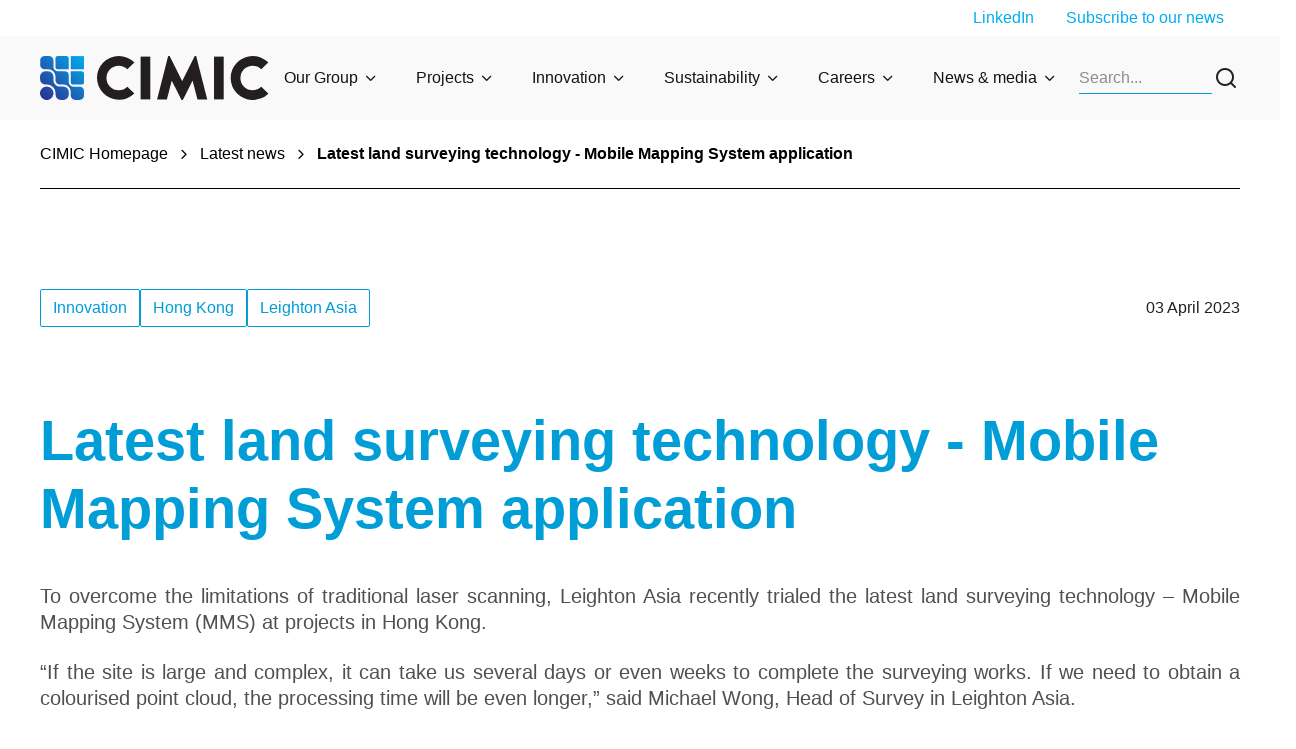

--- FILE ---
content_type: text/html; charset=utf-8
request_url: https://www.cimic.com.au/news-and-media/latest-news/leighton-asia/2023/latest-land-surveying-technology-mobile-mapping-system-application
body_size: 20373
content:
<!DOCTYPE html><html lang="en"><head><meta charSet="utf-8"/><style>:root { 
        --ch-theme-group_global-header--headerBg: #f9f9f9; --ch-theme-group_global-header--divider: #009dd7; --ch-theme-group_global-header--megaMenuBg: #f1fbff; --ch-theme-group_global-header--text: #141414; --ch-theme-group_global-header--title: #009dd7; --ch-theme-group_global-header-link-level1--background: #e8e8e8; --ch-theme-group_global-header-link-level1--hover: #93e2ff; --ch-theme-group_global-header-link-level1--hoverBg: #009dd7; --ch-theme-group_global-header-link-level1--main: #141414; --ch-theme-group_global-header-link-level2--main: #141414; --ch-theme-group_global-header-link-level2--background: #f9f9f9; --ch-theme-group_global-header-link-level2--hover: #93e2ff; --ch-theme-group_global-header-link-level2--hoverBg: #f0f0f0; --ch-theme-group_global-footer--backgroundBottom: #0083b3; --ch-theme-group_global-footer--backgroundTop: #009dd7; --ch-theme-group_global-footer--text: #ffffff; --ch-theme-group_global-footer--title: #ffffff; --ch-theme-group_global-footer--link-main: #ffffff; --ch-theme-group_global-footer--link-hover: #ffffff; --ch-theme-group_global-footer--link-hoverBg: #00aeef; 
     }</style><style>:root { 
        --ch-theme-group_secondary-primary--background: #f2fbff; --ch-theme-group_secondary-primary--button-main: #009DD7; --ch-theme-group_secondary-primary--button-background: #F2FBFF; --ch-theme-group_secondary-primary--button-hover: #F2FBFF; --ch-theme-group_secondary-primary--button-hoverBg: #009DD7; --ch-theme-group_secondary-primary--linkArrow-main: #00aeef; --ch-theme-group_secondary-primary--linkArrow-hover: #93E2FF; --ch-theme-group_secondary-primary--main: #282828; --ch-theme-group_secondary-primary--title: #282828; --ch-theme-group_secondary-primary--cardListingImageBar: #009dd7; --ch-theme-group_secondary-primary--description: #282828; --ch-theme-group_secondary-primary--label: #282828; --ch-theme-group_secondary-primary--link-main: #00aeef; --ch-theme-group_secondary-primary--link-hover: #93E2FF; 
     }</style><style>:root { 
        --ch-theme-group_neutral-primary--background: #f9f9f9; --ch-theme-group_neutral-primary--button-main: #009DD7; --ch-theme-group_neutral-primary--button-background: #F9F9F9; --ch-theme-group_neutral-primary--button-hover: #F9F9F9; --ch-theme-group_neutral-primary--button-hoverBg: #009DD7; --ch-theme-group_neutral-primary--linkArrow-main: #009dd7; --ch-theme-group_neutral-primary--linkArrow-hover: #009DD7; --ch-theme-group_neutral-primary--main: #009dd7; --ch-theme-group_neutral-primary--title: #009dd7; --ch-theme-group_neutral-primary--cardListingImageBar: #009dd7; --ch-theme-group_neutral-primary--description: #505050; --ch-theme-group_neutral-primary--label: #009dd7; --ch-theme-group_neutral-primary--link-main: #00aeef; --ch-theme-group_neutral-primary--link-hover: #93E2FF; 
     }</style><style>:root { 
        --ch-theme-group_default-primary--background: #ffffff; --ch-theme-group_default-primary--button-main: #009DD7; --ch-theme-group_default-primary--button-background: #FFFFFF; --ch-theme-group_default-primary--button-hover: #FFFFFF; --ch-theme-group_default-primary--button-hoverBg: #009DD7; --ch-theme-group_default-primary--linkArrow-main: #009dd7; --ch-theme-group_default-primary--linkArrow-hover: #009DD7; --ch-theme-group_default-primary--main: #009dd7; --ch-theme-group_default-primary--title: #009dd7; --ch-theme-group_default-primary--cardListingImageBar: #009dd7; --ch-theme-group_default-primary--description: #505050; --ch-theme-group_default-primary--label: #009dd7; --ch-theme-group_default-primary--link-main: #00aeef; --ch-theme-group_default-primary--link-hover: #93E2FF; 
     }</style><style>:root { 
        --ch-theme-group_primary-primary--background: #009dd7; --ch-theme-group_primary-primary--button-main: #FFFFFF; --ch-theme-group_primary-primary--button-background: #009DD7; --ch-theme-group_primary-primary--button-hover: #009DD7; --ch-theme-group_primary-primary--button-hoverBg: #FFFFFF; --ch-theme-group_primary-primary--linkArrow-main: #bbedff; --ch-theme-group_primary-primary--linkArrow-hover: #F1FBFF; --ch-theme-group_primary-primary--main: #ffffff; --ch-theme-group_primary-primary--title: #ffffff; --ch-theme-group_primary-primary--cardListingImageBar: #f9f9f9; --ch-theme-group_primary-primary--description: #ffffff; --ch-theme-group_primary-primary--label: #ffffff; --ch-theme-group_primary-primary--link-main: #bbedff; --ch-theme-group_primary-primary--link-hover: #F1FBFF; 
     }</style><title>Leighton Asia | Mobile Mapping System latest land survey tech</title><meta name="viewport" content="initial-scale=1, width=device-width"/><meta name="description" content="Leighton Asia uses the latest land surveying technology Mobile Mapping System at projects in Hong Kong"/><meta name="keywords" content="leighton contractors, leighto, lieghton, leighton, leoghton, leighton construction, construction and engineering services hong kong, construction companies in hong kong, construction companies hong kong, international contractor hong kong, construction company hong kong, mobile mapping system mms, mobile mapping system, leighton mobile mapping system, inertial measurement unit, displacement measuring interferometer, global navigation satellite system"/><meta name="site" content="group"/><meta name="id" content="7d9c8e7e-5b51-46c0-bcb5-35f2ddf9b998"/><meta name="twitter:card" content="summary_large_image"/><meta property="og:title" content="Latest land surveying technology - Mobile Mapping System application"/><meta property="og:description" content="Leighton Asia uses the latest land surveying technology Mobile Mapping System at projects in Hong Kong"/><meta property="og:image" content="https://edge.sitecorecloud.io/cimicgroupl634d-cimicxmcloud-production-16eb/media/project/cimic/leightonasia/news/news2023/og-mms25.jpg?h=1176&amp;iar=0&amp;w=1600"/><link rel="icon" href="/icons/group.png"/><meta property="og:url" content="https://www.cimic.com.au/news-and-media/latest-news/leighton-asia/2023/latest-land-surveying-technology-mobile-mapping-system-application"/><link rel="canonical" href="https://www.cimic.com.au/news-and-media/latest-news/leighton-asia/2023/latest-land-surveying-technology-mobile-mapping-system-application"/><meta name="content:type" content="News"/><meta name="content:sxaTags" content="Innovation,Hong Kong"/><meta name="google-site-verification" content="ip8a2H5X9_ChPHBlKTBtJmZm5DUqG8OnfnrGbk1sn1s"/><script async="" src="https://www.googletagmanager.com/gtag/js?id=GTM-PC39M2T"></script><script> window.dataLayer = window.dataLayer || [];
                function gtag(){window.dataLayer.push(arguments);}
                gtag('js', new Date());

                gtag('config', 'GTM-PC39M2T');</script><meta name="company" content="Leighton Asia"/><meta name="publisheddate" content="2023-04-03T14:00:00Z"/><meta name="next-head-count" content="25"/><style id="jss-server-side"></style><style data-emotion="css-global giokps">html{-webkit-font-smoothing:antialiased;-moz-osx-font-smoothing:grayscale;box-sizing:border-box;-webkit-text-size-adjust:100%;}*,*::before,*::after{box-sizing:inherit;}strong,b{font-weight:700;}body{margin:0;color:rgba(0, 0, 0, 0.87);font-family:Inter,sans-serif;font-weight:400;font-size:1rem;line-height:1.5;background-color:#fafafa;}@media (min-width:0px){body{font-size:12px;line-height:14px;}}@media (min-width:768px){body{font-size:16px;line-height:20px;}}@media print{body{background-color:#fff;}}body::backdrop{background-color:#fafafa;}</style><style data-emotion="css-global 1prfaxn">@-webkit-keyframes mui-auto-fill{from{display:block;}}@keyframes mui-auto-fill{from{display:block;}}@-webkit-keyframes mui-auto-fill-cancel{from{display:block;}}@keyframes mui-auto-fill-cancel{from{display:block;}}</style><style data-emotion="css 1ka8cz5 11swn3r s5dbr3 1xrf6z0 8nkh7w evytfb feqhe6 1t18a8e 19gnf6t 1czn88m sntf7c cc3un0 8ynftg 1in6z8n 1wxaqej gqf2rv v126lp x457n3 18oggnk 5hby2m v0ymre 10nwaih pxgbwo gmygj5 en9iyt fmqrp1 1ren1d6">.css-1ka8cz5{box-sizing:border-box;display:-webkit-box;display:-webkit-flex;display:-ms-flexbox;display:flex;-webkit-box-flex-wrap:wrap;-webkit-flex-wrap:wrap;-ms-flex-wrap:wrap;flex-wrap:wrap;width:100%;-webkit-flex-direction:row;-ms-flex-direction:row;flex-direction:row;max-width:100%;}.css-11swn3r{box-sizing:border-box;margin:0;-webkit-flex-direction:row;-ms-flex-direction:row;flex-direction:row;-webkit-flex-basis:0;-ms-flex-preferred-size:0;flex-basis:0;-webkit-box-flex:1;-webkit-flex-grow:1;-ms-flex-positive:1;flex-grow:1;max-width:100%;}@media (min-width:576px){.css-11swn3r{-webkit-flex-basis:0;-ms-flex-preferred-size:0;flex-basis:0;-webkit-box-flex:1;-webkit-flex-grow:1;-ms-flex-positive:1;flex-grow:1;max-width:100%;}}@media (min-width:768px){.css-11swn3r{-webkit-flex-basis:0;-ms-flex-preferred-size:0;flex-basis:0;-webkit-box-flex:1;-webkit-flex-grow:1;-ms-flex-positive:1;flex-grow:1;max-width:100%;}}@media (min-width:992px){.css-11swn3r{-webkit-flex-basis:0;-ms-flex-preferred-size:0;flex-basis:0;-webkit-box-flex:1;-webkit-flex-grow:1;-ms-flex-positive:1;flex-grow:1;max-width:100%;}}@media (min-width:1440px){.css-11swn3r{-webkit-flex-basis:0;-ms-flex-preferred-size:0;flex-basis:0;-webkit-box-flex:1;-webkit-flex-grow:1;-ms-flex-positive:1;flex-grow:1;max-width:100%;}}.css-s5dbr3{box-sizing:border-box;display:-webkit-box;display:-webkit-flex;display:-ms-flexbox;display:flex;-webkit-box-flex-wrap:wrap;-webkit-flex-wrap:wrap;-ms-flex-wrap:wrap;flex-wrap:wrap;width:100%;-webkit-flex-direction:row;-ms-flex-direction:row;flex-direction:row;max-width:1440px;-webkit-align-items:center;-webkit-box-align:center;-ms-flex-align:center;align-items:center;}@media (min-width:0px){.css-s5dbr3{-webkit-box-pack:center;-ms-flex-pack:center;-webkit-justify-content:center;justify-content:center;}}@media (min-width:992px){.css-s5dbr3{-webkit-box-pack:between;-ms-flex-pack:between;-webkit-justify-content:between;justify-content:between;}}.css-1xrf6z0{box-sizing:border-box;margin:0;-webkit-flex-direction:row;-ms-flex-direction:row;flex-direction:row;-webkit-flex-basis:0;-ms-flex-preferred-size:0;flex-basis:0;-webkit-box-flex:1;-webkit-flex-grow:1;-ms-flex-positive:1;flex-grow:1;max-width:100%;}@media (min-width:576px){.css-1xrf6z0{-webkit-flex-basis:0;-ms-flex-preferred-size:0;flex-basis:0;-webkit-box-flex:1;-webkit-flex-grow:1;-ms-flex-positive:1;flex-grow:1;max-width:100%;}}@media (min-width:768px){.css-1xrf6z0{-webkit-flex-basis:0;-ms-flex-preferred-size:0;flex-basis:0;-webkit-box-flex:1;-webkit-flex-grow:1;-ms-flex-positive:1;flex-grow:1;max-width:100%;}}@media (min-width:992px){.css-1xrf6z0{-webkit-flex-basis:0;-ms-flex-preferred-size:0;flex-basis:0;-webkit-box-flex:1;-webkit-flex-grow:1;-ms-flex-positive:1;flex-grow:1;max-width:100%;}}@media (min-width:1440px){.css-1xrf6z0{-webkit-flex-basis:0;-ms-flex-preferred-size:0;flex-basis:0;-webkit-box-flex:1;-webkit-flex-grow:1;-ms-flex-positive:1;flex-grow:1;max-width:100%;}}@media (min-width:0px){.css-1xrf6z0{display:none;}}@media (min-width:992px){.css-1xrf6z0{display:-webkit-box;display:-webkit-flex;display:-ms-flexbox;display:flex;}}.css-8nkh7w{margin:0;font-family:Inter,sans-serif;font-weight:400;font-size:1rem;line-height:1.5;}@media (min-width:0px){.css-8nkh7w{font-size:12px;line-height:14px;}}@media (min-width:768px){.css-8nkh7w{font-size:16px;line-height:20px;}}.css-evytfb{box-sizing:border-box;display:-webkit-box;display:-webkit-flex;display:-ms-flexbox;display:flex;-webkit-box-flex-wrap:wrap;-webkit-flex-wrap:wrap;-ms-flex-wrap:wrap;flex-wrap:wrap;width:100%;-webkit-flex-direction:row;-ms-flex-direction:row;flex-direction:row;max-width:1440px;}.css-feqhe6{display:-webkit-inline-box;display:-webkit-inline-flex;display:-ms-inline-flexbox;display:inline-flex;-webkit-flex-direction:column;-ms-flex-direction:column;flex-direction:column;position:relative;min-width:0;padding:0;margin:0;border:0;vertical-align:top;width:100%;}.css-1t18a8e{font-family:Inter,sans-serif;font-weight:400;font-size:1rem;line-height:1.4375em;color:rgba(0, 0, 0, 0.87);box-sizing:border-box;position:relative;cursor:text;display:-webkit-inline-box;display:-webkit-inline-flex;display:-ms-inline-flexbox;display:inline-flex;-webkit-align-items:center;-webkit-box-align:center;-ms-flex-align:center;align-items:center;width:100%;position:relative;}@media (min-width:0px){.css-1t18a8e{font-size:12px;line-height:14px;}}@media (min-width:768px){.css-1t18a8e{font-size:16px;line-height:20px;}}.css-1t18a8e.Mui-disabled{color:rgba(0, 0, 0, 0.38);cursor:default;}label+.css-1t18a8e{margin-top:16px;}.css-1t18a8e:after{border-bottom:2px solid #3f51b5;left:0;bottom:0;content:"";position:absolute;right:0;-webkit-transform:scaleX(0);-moz-transform:scaleX(0);-ms-transform:scaleX(0);transform:scaleX(0);-webkit-transition:-webkit-transform 200ms cubic-bezier(0.0, 0, 0.2, 1) 0ms;transition:transform 200ms cubic-bezier(0.0, 0, 0.2, 1) 0ms;pointer-events:none;}.css-1t18a8e.Mui-focused:after{-webkit-transform:scaleX(1) translateX(0);-moz-transform:scaleX(1) translateX(0);-ms-transform:scaleX(1) translateX(0);transform:scaleX(1) translateX(0);}.css-1t18a8e.Mui-error:before,.css-1t18a8e.Mui-error:after{border-bottom-color:#f44336;}.css-1t18a8e:before{border-bottom:1px solid rgba(255, 255, 255, 0.7);left:0;bottom:0;content:"\00a0";position:absolute;right:0;-webkit-transition:border-bottom-color 200ms cubic-bezier(0.4, 0, 0.2, 1) 0ms;transition:border-bottom-color 200ms cubic-bezier(0.4, 0, 0.2, 1) 0ms;pointer-events:none;}.css-1t18a8e:hover:not(.Mui-disabled, .Mui-error):before{border-bottom:2px solid rgba(0, 0, 0, 0.87);}@media (hover: none){.css-1t18a8e:hover:not(.Mui-disabled, .Mui-error):before{border-bottom:1px solid rgba(255, 255, 255, 0.7);}}.css-1t18a8e.Mui-disabled:before{border-bottom-style:dotted;}.css-19gnf6t{font:inherit;letter-spacing:inherit;color:currentColor;padding:4px 0 5px;border:0;box-sizing:content-box;background:none;height:1.4375em;margin:0;-webkit-tap-highlight-color:transparent;display:block;min-width:0;width:100%;-webkit-animation-name:mui-auto-fill-cancel;animation-name:mui-auto-fill-cancel;-webkit-animation-duration:10ms;animation-duration:10ms;}.css-19gnf6t::-webkit-input-placeholder{color:currentColor;opacity:0.5;-webkit-transition:opacity 200ms cubic-bezier(0.4, 0, 0.2, 1) 0ms;transition:opacity 200ms cubic-bezier(0.4, 0, 0.2, 1) 0ms;}.css-19gnf6t::-moz-placeholder{color:currentColor;opacity:0.5;-webkit-transition:opacity 200ms cubic-bezier(0.4, 0, 0.2, 1) 0ms;transition:opacity 200ms cubic-bezier(0.4, 0, 0.2, 1) 0ms;}.css-19gnf6t:-ms-input-placeholder{color:currentColor;opacity:0.5;-webkit-transition:opacity 200ms cubic-bezier(0.4, 0, 0.2, 1) 0ms;transition:opacity 200ms cubic-bezier(0.4, 0, 0.2, 1) 0ms;}.css-19gnf6t::-ms-input-placeholder{color:currentColor;opacity:0.5;-webkit-transition:opacity 200ms cubic-bezier(0.4, 0, 0.2, 1) 0ms;transition:opacity 200ms cubic-bezier(0.4, 0, 0.2, 1) 0ms;}.css-19gnf6t:focus{outline:0;}.css-19gnf6t:invalid{box-shadow:none;}.css-19gnf6t::-webkit-search-decoration{-webkit-appearance:none;}label[data-shrink=false]+.MuiInputBase-formControl .css-19gnf6t::-webkit-input-placeholder{opacity:0!important;}label[data-shrink=false]+.MuiInputBase-formControl .css-19gnf6t::-moz-placeholder{opacity:0!important;}label[data-shrink=false]+.MuiInputBase-formControl .css-19gnf6t:-ms-input-placeholder{opacity:0!important;}label[data-shrink=false]+.MuiInputBase-formControl .css-19gnf6t::-ms-input-placeholder{opacity:0!important;}label[data-shrink=false]+.MuiInputBase-formControl .css-19gnf6t:focus::-webkit-input-placeholder{opacity:0.5;}label[data-shrink=false]+.MuiInputBase-formControl .css-19gnf6t:focus::-moz-placeholder{opacity:0.5;}label[data-shrink=false]+.MuiInputBase-formControl .css-19gnf6t:focus:-ms-input-placeholder{opacity:0.5;}label[data-shrink=false]+.MuiInputBase-formControl .css-19gnf6t:focus::-ms-input-placeholder{opacity:0.5;}.css-19gnf6t.Mui-disabled{opacity:1;-webkit-text-fill-color:rgba(0, 0, 0, 0.38);}.css-19gnf6t:-webkit-autofill{-webkit-animation-duration:5000s;animation-duration:5000s;-webkit-animation-name:mui-auto-fill;animation-name:mui-auto-fill;}.css-1czn88m{box-sizing:border-box;display:-webkit-box;display:-webkit-flex;display:-ms-flexbox;display:flex;-webkit-box-flex-wrap:wrap;-webkit-flex-wrap:wrap;-ms-flex-wrap:wrap;flex-wrap:wrap;width:100%;margin:0;-webkit-flex-direction:row;-ms-flex-direction:row;flex-direction:row;-webkit-flex-basis:0;-ms-flex-preferred-size:0;flex-basis:0;-webkit-box-flex:1;-webkit-flex-grow:1;-ms-flex-positive:1;flex-grow:1;max-width:100%;-webkit-align-items:center;-webkit-box-align:center;-ms-flex-align:center;align-items:center;}@media (min-width:576px){.css-1czn88m{-webkit-flex-basis:0;-ms-flex-preferred-size:0;flex-basis:0;-webkit-box-flex:1;-webkit-flex-grow:1;-ms-flex-positive:1;flex-grow:1;max-width:100%;}}@media (min-width:768px){.css-1czn88m{-webkit-flex-basis:0;-ms-flex-preferred-size:0;flex-basis:0;-webkit-box-flex:1;-webkit-flex-grow:1;-ms-flex-positive:1;flex-grow:1;max-width:100%;}}@media (min-width:992px){.css-1czn88m{-webkit-flex-basis:0;-ms-flex-preferred-size:0;flex-basis:0;-webkit-box-flex:1;-webkit-flex-grow:1;-ms-flex-positive:1;flex-grow:1;max-width:100%;}}@media (min-width:1440px){.css-1czn88m{-webkit-flex-basis:0;-ms-flex-preferred-size:0;flex-basis:0;-webkit-box-flex:1;-webkit-flex-grow:1;-ms-flex-positive:1;flex-grow:1;max-width:100%;}}@media (min-width:0px){.css-1czn88m{-webkit-box-pack:center;-ms-flex-pack:center;-webkit-justify-content:center;justify-content:center;}}@media (min-width:768px){.css-1czn88m{-webkit-box-pack:start;-ms-flex-pack:start;-webkit-justify-content:flex-start;justify-content:flex-start;}}.css-sntf7c{box-sizing:border-box;margin:0;-webkit-flex-direction:row;-ms-flex-direction:row;flex-direction:row;}@media (min-width:992px){.css-sntf7c{-webkit-flex-basis:0;-ms-flex-preferred-size:0;flex-basis:0;-webkit-box-flex:1;-webkit-flex-grow:1;-ms-flex-positive:1;flex-grow:1;max-width:100%;}}@media (min-width:1440px){.css-sntf7c{-webkit-flex-basis:0;-ms-flex-preferred-size:0;flex-basis:0;-webkit-box-flex:1;-webkit-flex-grow:1;-ms-flex-positive:1;flex-grow:1;max-width:100%;}}.css-cc3un0{box-sizing:border-box;display:-webkit-box;display:-webkit-flex;display:-ms-flexbox;display:flex;-webkit-box-flex-wrap:nowrap;-webkit-flex-wrap:nowrap;-ms-flex-wrap:nowrap;flex-wrap:nowrap;width:100%;margin:0;-webkit-flex-direction:row;-ms-flex-direction:row;flex-direction:row;-webkit-flex-basis:0;-ms-flex-preferred-size:0;flex-basis:0;-webkit-box-flex:1;-webkit-flex-grow:1;-ms-flex-positive:1;flex-grow:1;max-width:100%;-webkit-box-pack:end;-ms-flex-pack:end;-webkit-justify-content:end;justify-content:end;-webkit-align-items:center;-webkit-box-align:center;-ms-flex-align:center;align-items:center;}@media (min-width:576px){.css-cc3un0{-webkit-flex-basis:0;-ms-flex-preferred-size:0;flex-basis:0;-webkit-box-flex:1;-webkit-flex-grow:1;-ms-flex-positive:1;flex-grow:1;max-width:100%;}}@media (min-width:768px){.css-cc3un0{-webkit-flex-basis:0;-ms-flex-preferred-size:0;flex-basis:0;-webkit-box-flex:1;-webkit-flex-grow:1;-ms-flex-positive:1;flex-grow:1;max-width:100%;}}@media (min-width:992px){.css-cc3un0{-webkit-flex-basis:0;-ms-flex-preferred-size:0;flex-basis:0;-webkit-box-flex:1;-webkit-flex-grow:1;-ms-flex-positive:1;flex-grow:1;max-width:100%;}}@media (min-width:1440px){.css-cc3un0{-webkit-flex-basis:0;-ms-flex-preferred-size:0;flex-basis:0;-webkit-box-flex:1;-webkit-flex-grow:1;-ms-flex-positive:1;flex-grow:1;max-width:100%;}}.css-8ynftg{box-sizing:border-box;display:-webkit-box;display:-webkit-flex;display:-ms-flexbox;display:flex;-webkit-box-flex-wrap:wrap;-webkit-flex-wrap:wrap;-ms-flex-wrap:wrap;flex-wrap:wrap;width:100%;margin:0;-webkit-flex-direction:row;-ms-flex-direction:row;flex-direction:row;-webkit-flex-basis:100%;-ms-flex-preferred-size:100%;flex-basis:100%;-webkit-box-flex:0;-webkit-flex-grow:0;-ms-flex-positive:0;flex-grow:0;max-width:100%;-webkit-align-items:center;-webkit-box-align:center;-ms-flex-align:center;align-items:center;-webkit-box-pack:justify;-webkit-justify-content:space-between;justify-content:space-between;}@media (min-width:576px){.css-8ynftg{-webkit-flex-basis:100%;-ms-flex-preferred-size:100%;flex-basis:100%;-webkit-box-flex:0;-webkit-flex-grow:0;-ms-flex-positive:0;flex-grow:0;max-width:100%;}}@media (min-width:768px){.css-8ynftg{-webkit-flex-basis:100%;-ms-flex-preferred-size:100%;flex-basis:100%;-webkit-box-flex:0;-webkit-flex-grow:0;-ms-flex-positive:0;flex-grow:0;max-width:100%;}}@media (min-width:992px){.css-8ynftg{-webkit-flex-basis:100%;-ms-flex-preferred-size:100%;flex-basis:100%;-webkit-box-flex:0;-webkit-flex-grow:0;-ms-flex-positive:0;flex-grow:0;max-width:100%;}}@media (min-width:1440px){.css-8ynftg{-webkit-flex-basis:100%;-ms-flex-preferred-size:100%;flex-basis:100%;-webkit-box-flex:0;-webkit-flex-grow:0;-ms-flex-positive:0;flex-grow:0;max-width:100%;}}.css-1in6z8n{box-sizing:border-box;display:-webkit-box;display:-webkit-flex;display:-ms-flexbox;display:flex;-webkit-box-flex-wrap:wrap;-webkit-flex-wrap:wrap;-ms-flex-wrap:wrap;flex-wrap:wrap;width:100%;margin:0;-webkit-flex-direction:row;-ms-flex-direction:row;flex-direction:row;-webkit-flex-basis:0;-ms-flex-preferred-size:0;flex-basis:0;-webkit-box-flex:1;-webkit-flex-grow:1;-ms-flex-positive:1;flex-grow:1;max-width:100%;gap:16px;}@media (min-width:576px){.css-1in6z8n{-webkit-flex-basis:0;-ms-flex-preferred-size:0;flex-basis:0;-webkit-box-flex:1;-webkit-flex-grow:1;-ms-flex-positive:1;flex-grow:1;max-width:100%;}}@media (min-width:768px){.css-1in6z8n{-webkit-flex-basis:0;-ms-flex-preferred-size:0;flex-basis:0;-webkit-box-flex:1;-webkit-flex-grow:1;-ms-flex-positive:1;flex-grow:1;max-width:100%;}}@media (min-width:992px){.css-1in6z8n{-webkit-flex-basis:0;-ms-flex-preferred-size:0;flex-basis:0;-webkit-box-flex:1;-webkit-flex-grow:1;-ms-flex-positive:1;flex-grow:1;max-width:100%;}}@media (min-width:1440px){.css-1in6z8n{-webkit-flex-basis:0;-ms-flex-preferred-size:0;flex-basis:0;-webkit-box-flex:1;-webkit-flex-grow:1;-ms-flex-positive:1;flex-grow:1;max-width:100%;}}.css-1wxaqej{box-sizing:border-box;margin:0;-webkit-flex-direction:row;-ms-flex-direction:row;flex-direction:row;}.css-gqf2rv{box-sizing:border-box;margin:0;-webkit-flex-direction:row;-ms-flex-direction:row;flex-direction:row;-webkit-flex-basis:100%;-ms-flex-preferred-size:100%;flex-basis:100%;-webkit-box-flex:0;-webkit-flex-grow:0;-ms-flex-positive:0;flex-grow:0;max-width:100%;}@media (min-width:576px){.css-gqf2rv{-webkit-flex-basis:100%;-ms-flex-preferred-size:100%;flex-basis:100%;-webkit-box-flex:0;-webkit-flex-grow:0;-ms-flex-positive:0;flex-grow:0;max-width:100%;}}@media (min-width:768px){.css-gqf2rv{-webkit-flex-basis:100%;-ms-flex-preferred-size:100%;flex-basis:100%;-webkit-box-flex:0;-webkit-flex-grow:0;-ms-flex-positive:0;flex-grow:0;max-width:100%;}}@media (min-width:992px){.css-gqf2rv{-webkit-flex-basis:100%;-ms-flex-preferred-size:100%;flex-basis:100%;-webkit-box-flex:0;-webkit-flex-grow:0;-ms-flex-positive:0;flex-grow:0;max-width:100%;}}@media (min-width:1440px){.css-gqf2rv{-webkit-flex-basis:100%;-ms-flex-preferred-size:100%;flex-basis:100%;-webkit-box-flex:0;-webkit-flex-grow:0;-ms-flex-positive:0;flex-grow:0;max-width:100%;}}.css-v126lp{margin:0;font-family:Inter,sans-serif;font-weight:700;font-size:3rem;line-height:1.167;}@media (min-width:0px){.css-v126lp{font-size:40px;line-height:52px;margin-bottom:16px;}}@media (min-width:992px){.css-v126lp{font-size:56px;line-height:68px;margin-bottom:28px;}}.css-x457n3{margin:0;font-family:Inter,sans-serif;font-weight:400;font-size:0.875rem;line-height:1.43;}@media (min-width:0px){.css-x457n3{font-size:14px;line-height:18px;}}@media (min-width:768px){.css-x457n3{font-size:18px;line-height:24px;}}@media (min-width:992px){.css-x457n3{font-size:20px;line-height:26px;}}.css-18oggnk{box-sizing:border-box;display:-webkit-box;display:-webkit-flex;display:-ms-flexbox;display:flex;-webkit-box-flex-wrap:wrap;-webkit-flex-wrap:wrap;-ms-flex-wrap:wrap;flex-wrap:wrap;width:100%;-webkit-flex-direction:row;-ms-flex-direction:row;flex-direction:row;max-width:1440px;}@media (min-width:0px){.css-18oggnk{-webkit-box-pack:center;-ms-flex-pack:center;-webkit-justify-content:center;justify-content:center;-webkit-align-items:center;-webkit-box-align:center;-ms-flex-align:center;align-items:center;}}@media (min-width:768px){.css-18oggnk{-webkit-box-pack:start;-ms-flex-pack:start;-webkit-justify-content:start;justify-content:start;-webkit-align-items:start;-webkit-box-align:start;-ms-flex-align:start;align-items:start;}}.css-5hby2m{box-sizing:border-box;display:-webkit-box;display:-webkit-flex;display:-ms-flexbox;display:flex;-webkit-box-flex-wrap:wrap;-webkit-flex-wrap:wrap;-ms-flex-wrap:wrap;flex-wrap:wrap;width:100%;margin:0;-webkit-flex-direction:row;-ms-flex-direction:row;flex-direction:row;-webkit-flex-basis:100%;-ms-flex-preferred-size:100%;flex-basis:100%;-webkit-box-flex:0;-webkit-flex-grow:0;-ms-flex-positive:0;flex-grow:0;max-width:100%;}@media (min-width:576px){.css-5hby2m{-webkit-flex-basis:100%;-ms-flex-preferred-size:100%;flex-basis:100%;-webkit-box-flex:0;-webkit-flex-grow:0;-ms-flex-positive:0;flex-grow:0;max-width:100%;}}@media (min-width:768px){.css-5hby2m{-webkit-flex-basis:100%;-ms-flex-preferred-size:100%;flex-basis:100%;-webkit-box-flex:0;-webkit-flex-grow:0;-ms-flex-positive:0;flex-grow:0;max-width:100%;}}@media (min-width:992px){.css-5hby2m{-webkit-flex-basis:25%;-ms-flex-preferred-size:25%;flex-basis:25%;-webkit-box-flex:0;-webkit-flex-grow:0;-ms-flex-positive:0;flex-grow:0;max-width:25%;}}@media (min-width:1440px){.css-5hby2m{-webkit-flex-basis:25%;-ms-flex-preferred-size:25%;flex-basis:25%;-webkit-box-flex:0;-webkit-flex-grow:0;-ms-flex-positive:0;flex-grow:0;max-width:25%;}}@media (min-width:0px){.css-5hby2m{-webkit-box-pack:center;-ms-flex-pack:center;-webkit-justify-content:center;justify-content:center;}}@media (min-width:768px){.css-5hby2m{-webkit-box-pack:start;-ms-flex-pack:start;-webkit-justify-content:start;justify-content:start;}}.css-v0ymre{box-sizing:border-box;margin:0;-webkit-flex-direction:row;-ms-flex-direction:row;flex-direction:row;-webkit-flex-basis:100%;-ms-flex-preferred-size:100%;flex-basis:100%;-webkit-box-flex:0;-webkit-flex-grow:0;-ms-flex-positive:0;flex-grow:0;max-width:100%;}@media (min-width:576px){.css-v0ymre{-webkit-flex-basis:100%;-ms-flex-preferred-size:100%;flex-basis:100%;-webkit-box-flex:0;-webkit-flex-grow:0;-ms-flex-positive:0;flex-grow:0;max-width:100%;}}@media (min-width:768px){.css-v0ymre{-webkit-flex-basis:100%;-ms-flex-preferred-size:100%;flex-basis:100%;-webkit-box-flex:0;-webkit-flex-grow:0;-ms-flex-positive:0;flex-grow:0;max-width:100%;}}@media (min-width:992px){.css-v0ymre{-webkit-flex-basis:0;-ms-flex-preferred-size:0;flex-basis:0;-webkit-box-flex:1;-webkit-flex-grow:1;-ms-flex-positive:1;flex-grow:1;max-width:100%;}}@media (min-width:1440px){.css-v0ymre{-webkit-flex-basis:0;-ms-flex-preferred-size:0;flex-basis:0;-webkit-box-flex:1;-webkit-flex-grow:1;-ms-flex-positive:1;flex-grow:1;max-width:100%;}}.css-10nwaih{box-sizing:border-box;display:-webkit-box;display:-webkit-flex;display:-ms-flexbox;display:flex;-webkit-box-flex-wrap:wrap;-webkit-flex-wrap:wrap;-ms-flex-wrap:wrap;flex-wrap:wrap;width:100%;-webkit-flex-direction:row;-ms-flex-direction:row;flex-direction:row;}@media (min-width:0px){.css-10nwaih{margin-top:-0px;}.css-10nwaih>.MuiGrid-item{padding-top:0px;}}@media (min-width:992px){.css-10nwaih{margin-top:-40px;}.css-10nwaih>.MuiGrid-item{padding-top:40px;}}@media (min-width:0px){.css-10nwaih{width:calc(100% + 0px);margin-left:-0px;}.css-10nwaih>.MuiGrid-item{padding-left:0px;}}@media (min-width:992px){.css-10nwaih{width:calc(100% + 40px);margin-left:-40px;}.css-10nwaih>.MuiGrid-item{padding-left:40px;}}.css-pxgbwo{box-sizing:border-box;margin:0;-webkit-flex-direction:row;-ms-flex-direction:row;flex-direction:row;-webkit-flex-basis:100%;-ms-flex-preferred-size:100%;flex-basis:100%;-webkit-box-flex:0;-webkit-flex-grow:0;-ms-flex-positive:0;flex-grow:0;max-width:100%;}@media (min-width:576px){.css-pxgbwo{-webkit-flex-basis:100%;-ms-flex-preferred-size:100%;flex-basis:100%;-webkit-box-flex:0;-webkit-flex-grow:0;-ms-flex-positive:0;flex-grow:0;max-width:100%;}}@media (min-width:768px){.css-pxgbwo{-webkit-flex-basis:0;-ms-flex-preferred-size:0;flex-basis:0;-webkit-box-flex:1;-webkit-flex-grow:1;-ms-flex-positive:1;flex-grow:1;max-width:100%;}}@media (min-width:992px){.css-pxgbwo{-webkit-flex-basis:0;-ms-flex-preferred-size:0;flex-basis:0;-webkit-box-flex:1;-webkit-flex-grow:1;-ms-flex-positive:1;flex-grow:1;max-width:100%;}}@media (min-width:1440px){.css-pxgbwo{-webkit-flex-basis:0;-ms-flex-preferred-size:0;flex-basis:0;-webkit-box-flex:1;-webkit-flex-grow:1;-ms-flex-positive:1;flex-grow:1;max-width:100%;}}.css-gmygj5{margin:0;font-family:Inter,sans-serif;font-weight:600;font-size:1.25rem;line-height:1.6;}@media (min-width:0px){.css-gmygj5{font-size:16px;line-height:24px;margin-bottom:0;}}@media (min-width:768px){.css-gmygj5{font-size:20px;line-height:28px;margin-bottom:12px;}}.css-en9iyt{box-sizing:border-box;display:-webkit-box;display:-webkit-flex;display:-ms-flexbox;display:flex;-webkit-box-flex-wrap:wrap;-webkit-flex-wrap:wrap;-ms-flex-wrap:wrap;flex-wrap:wrap;width:100%;margin:0;-webkit-flex-direction:row;-ms-flex-direction:row;flex-direction:row;-webkit-flex-basis:100%;-ms-flex-preferred-size:100%;flex-basis:100%;-webkit-box-flex:0;-webkit-flex-grow:0;-ms-flex-positive:0;flex-grow:0;max-width:100%;-webkit-align-items:center;-webkit-box-align:center;-ms-flex-align:center;align-items:center;-webkit-box-pack:center;-ms-flex-pack:center;-webkit-justify-content:center;justify-content:center;}@media (min-width:576px){.css-en9iyt{-webkit-flex-basis:100%;-ms-flex-preferred-size:100%;flex-basis:100%;-webkit-box-flex:0;-webkit-flex-grow:0;-ms-flex-positive:0;flex-grow:0;max-width:100%;}}@media (min-width:768px){.css-en9iyt{-webkit-flex-basis:100%;-ms-flex-preferred-size:100%;flex-basis:100%;-webkit-box-flex:0;-webkit-flex-grow:0;-ms-flex-positive:0;flex-grow:0;max-width:100%;}}@media (min-width:992px){.css-en9iyt{-webkit-flex-basis:0;-ms-flex-preferred-size:0;flex-basis:0;-webkit-box-flex:1;-webkit-flex-grow:1;-ms-flex-positive:1;flex-grow:1;max-width:100%;}}@media (min-width:1440px){.css-en9iyt{-webkit-flex-basis:0;-ms-flex-preferred-size:0;flex-basis:0;-webkit-box-flex:1;-webkit-flex-grow:1;-ms-flex-positive:1;flex-grow:1;max-width:100%;}}.css-fmqrp1{box-sizing:border-box;display:-webkit-box;display:-webkit-flex;display:-ms-flexbox;display:flex;-webkit-box-flex-wrap:wrap;-webkit-flex-wrap:wrap;-ms-flex-wrap:wrap;flex-wrap:wrap;width:100%;margin:0;-webkit-flex-direction:column;-ms-flex-direction:column;flex-direction:column;-webkit-flex-basis:100%;-ms-flex-preferred-size:100%;flex-basis:100%;-webkit-box-flex:0;-webkit-flex-grow:0;-ms-flex-positive:0;flex-grow:0;max-width:100%;}.css-fmqrp1>.MuiGrid-item{max-width:none;}@media (min-width:576px){.css-fmqrp1{-webkit-flex-basis:100%;-ms-flex-preferred-size:100%;flex-basis:100%;-webkit-box-flex:0;-webkit-flex-grow:0;-ms-flex-positive:0;flex-grow:0;max-width:100%;}}@media (min-width:768px){.css-fmqrp1{-webkit-flex-basis:100%;-ms-flex-preferred-size:100%;flex-basis:100%;-webkit-box-flex:0;-webkit-flex-grow:0;-ms-flex-positive:0;flex-grow:0;max-width:100%;}}@media (min-width:992px){.css-fmqrp1{-webkit-flex-basis:50%;-ms-flex-preferred-size:50%;flex-basis:50%;-webkit-box-flex:0;-webkit-flex-grow:0;-ms-flex-positive:0;flex-grow:0;max-width:50%;}}@media (min-width:1440px){.css-fmqrp1{-webkit-flex-basis:50%;-ms-flex-preferred-size:50%;flex-basis:50%;-webkit-box-flex:0;-webkit-flex-grow:0;-ms-flex-positive:0;flex-grow:0;max-width:50%;}}@media (min-width:0px){.css-fmqrp1{-webkit-box-pack:center;-ms-flex-pack:center;-webkit-justify-content:center;justify-content:center;-webkit-align-items:center;-webkit-box-align:center;-ms-flex-align:center;align-items:center;-webkit-order:2;-ms-flex-order:2;order:2;}}@media (min-width:992px){.css-fmqrp1{-webkit-box-pack:start;-ms-flex-pack:start;-webkit-justify-content:flex-start;justify-content:flex-start;-webkit-align-items:start;-webkit-box-align:start;-ms-flex-align:start;align-items:start;-webkit-order:0;-ms-flex-order:0;order:0;}}.css-1ren1d6{box-sizing:border-box;display:-webkit-box;display:-webkit-flex;display:-ms-flexbox;display:flex;-webkit-box-flex-wrap:wrap;-webkit-flex-wrap:wrap;-ms-flex-wrap:wrap;flex-wrap:wrap;width:100%;margin:0;-webkit-flex-direction:row;-ms-flex-direction:row;flex-direction:row;-webkit-flex-basis:100%;-ms-flex-preferred-size:100%;flex-basis:100%;-webkit-box-flex:0;-webkit-flex-grow:0;-ms-flex-positive:0;flex-grow:0;max-width:100%;}@media (min-width:576px){.css-1ren1d6{-webkit-flex-basis:100%;-ms-flex-preferred-size:100%;flex-basis:100%;-webkit-box-flex:0;-webkit-flex-grow:0;-ms-flex-positive:0;flex-grow:0;max-width:100%;}}@media (min-width:768px){.css-1ren1d6{-webkit-flex-basis:100%;-ms-flex-preferred-size:100%;flex-basis:100%;-webkit-box-flex:0;-webkit-flex-grow:0;-ms-flex-positive:0;flex-grow:0;max-width:100%;}}@media (min-width:992px){.css-1ren1d6{-webkit-flex-basis:50%;-ms-flex-preferred-size:50%;flex-basis:50%;-webkit-box-flex:0;-webkit-flex-grow:0;-ms-flex-positive:0;flex-grow:0;max-width:50%;}}@media (min-width:1440px){.css-1ren1d6{-webkit-flex-basis:50%;-ms-flex-preferred-size:50%;flex-basis:50%;-webkit-box-flex:0;-webkit-flex-grow:0;-ms-flex-positive:0;flex-grow:0;max-width:50%;}}@media (min-width:0px){.css-1ren1d6{-webkit-box-pack:center;-ms-flex-pack:center;-webkit-justify-content:center;justify-content:center;-webkit-order:0;-ms-flex-order:0;order:0;}}@media (min-width:992px){.css-1ren1d6{-webkit-box-pack:end;-ms-flex-pack:end;-webkit-justify-content:flex-end;justify-content:flex-end;-webkit-order:2;-ms-flex-order:2;order:2;}}</style><link data-next-font="" rel="preconnect" href="/" crossorigin="anonymous"/><link rel="preload" href="/_next/static/css/1f6ace9efe0660c1.css?dpl=dpl_7pjvPAAgBvUx4nappqTJKf4Kv8Kg" as="style"/><link rel="stylesheet" href="/_next/static/css/1f6ace9efe0660c1.css?dpl=dpl_7pjvPAAgBvUx4nappqTJKf4Kv8Kg" data-n-g=""/><noscript data-n-css=""></noscript><script defer="" nomodule="" src="/_next/static/chunks/polyfills-42372ed130431b0a.js?dpl=dpl_7pjvPAAgBvUx4nappqTJKf4Kv8Kg"></script><script src="/_next/static/chunks/webpack-38bddac3b0b67653.js?dpl=dpl_7pjvPAAgBvUx4nappqTJKf4Kv8Kg" defer=""></script><script src="/_next/static/chunks/framework-49c6cecf1f6d5795.js?dpl=dpl_7pjvPAAgBvUx4nappqTJKf4Kv8Kg" defer=""></script><script src="/_next/static/chunks/main-7d450276d813019a.js?dpl=dpl_7pjvPAAgBvUx4nappqTJKf4Kv8Kg" defer=""></script><script src="/_next/static/chunks/pages/_app-553d838de50763dd.js?dpl=dpl_7pjvPAAgBvUx4nappqTJKf4Kv8Kg" defer=""></script><script src="/_next/static/chunks/7d0bf13e-0401c3411c3ad41f.js?dpl=dpl_7pjvPAAgBvUx4nappqTJKf4Kv8Kg" defer=""></script><script src="/_next/static/chunks/75fc9c18-a1d6f2e5fa7b8452.js?dpl=dpl_7pjvPAAgBvUx4nappqTJKf4Kv8Kg" defer=""></script><script src="/_next/static/chunks/682-5d6fb1627f5c663a.js?dpl=dpl_7pjvPAAgBvUx4nappqTJKf4Kv8Kg" defer=""></script><script src="/_next/static/chunks/314-46f1c69baae33304.js?dpl=dpl_7pjvPAAgBvUx4nappqTJKf4Kv8Kg" defer=""></script><script src="/_next/static/chunks/861-84349c9982604e69.js?dpl=dpl_7pjvPAAgBvUx4nappqTJKf4Kv8Kg" defer=""></script><script src="/_next/static/chunks/pages/%5B%5B...path%5D%5D-f2e54f99a342e744.js?dpl=dpl_7pjvPAAgBvUx4nappqTJKf4Kv8Kg" defer=""></script><script src="/_next/static/2t3oo8INOUkOBMOUA7scN/_buildManifest.js?dpl=dpl_7pjvPAAgBvUx4nappqTJKf4Kv8Kg" defer=""></script><script src="/_next/static/2t3oo8INOUkOBMOUA7scN/_ssgManifest.js?dpl=dpl_7pjvPAAgBvUx4nappqTJKf4Kv8Kg" defer=""></script><style id="jss-server-side"></style><style data-emotion="css-global giokps">html{-webkit-font-smoothing:antialiased;-moz-osx-font-smoothing:grayscale;box-sizing:border-box;-webkit-text-size-adjust:100%;}*,*::before,*::after{box-sizing:inherit;}strong,b{font-weight:700;}body{margin:0;color:rgba(0, 0, 0, 0.87);font-family:Inter,sans-serif;font-weight:400;font-size:1rem;line-height:1.5;background-color:#fafafa;}@media (min-width:0px){body{font-size:12px;line-height:14px;}}@media (min-width:768px){body{font-size:16px;line-height:20px;}}@media print{body{background-color:#fff;}}body::backdrop{background-color:#fafafa;}</style><style data-emotion="css-global 1prfaxn">@-webkit-keyframes mui-auto-fill{from{display:block;}}@keyframes mui-auto-fill{from{display:block;}}@-webkit-keyframes mui-auto-fill-cancel{from{display:block;}}@keyframes mui-auto-fill-cancel{from{display:block;}}</style><style data-emotion="css 1ka8cz5 11swn3r s5dbr3 1xrf6z0 8nkh7w evytfb feqhe6 1t18a8e 19gnf6t 1czn88m sntf7c cc3un0 8ynftg 1in6z8n 1wxaqej gqf2rv v126lp x457n3 18oggnk 5hby2m v0ymre 10nwaih pxgbwo gmygj5 en9iyt fmqrp1 1ren1d6">.css-1ka8cz5{box-sizing:border-box;display:-webkit-box;display:-webkit-flex;display:-ms-flexbox;display:flex;-webkit-box-flex-wrap:wrap;-webkit-flex-wrap:wrap;-ms-flex-wrap:wrap;flex-wrap:wrap;width:100%;-webkit-flex-direction:row;-ms-flex-direction:row;flex-direction:row;max-width:100%;}.css-11swn3r{box-sizing:border-box;margin:0;-webkit-flex-direction:row;-ms-flex-direction:row;flex-direction:row;-webkit-flex-basis:0;-ms-flex-preferred-size:0;flex-basis:0;-webkit-box-flex:1;-webkit-flex-grow:1;-ms-flex-positive:1;flex-grow:1;max-width:100%;}@media (min-width:576px){.css-11swn3r{-webkit-flex-basis:0;-ms-flex-preferred-size:0;flex-basis:0;-webkit-box-flex:1;-webkit-flex-grow:1;-ms-flex-positive:1;flex-grow:1;max-width:100%;}}@media (min-width:768px){.css-11swn3r{-webkit-flex-basis:0;-ms-flex-preferred-size:0;flex-basis:0;-webkit-box-flex:1;-webkit-flex-grow:1;-ms-flex-positive:1;flex-grow:1;max-width:100%;}}@media (min-width:992px){.css-11swn3r{-webkit-flex-basis:0;-ms-flex-preferred-size:0;flex-basis:0;-webkit-box-flex:1;-webkit-flex-grow:1;-ms-flex-positive:1;flex-grow:1;max-width:100%;}}@media (min-width:1440px){.css-11swn3r{-webkit-flex-basis:0;-ms-flex-preferred-size:0;flex-basis:0;-webkit-box-flex:1;-webkit-flex-grow:1;-ms-flex-positive:1;flex-grow:1;max-width:100%;}}.css-s5dbr3{box-sizing:border-box;display:-webkit-box;display:-webkit-flex;display:-ms-flexbox;display:flex;-webkit-box-flex-wrap:wrap;-webkit-flex-wrap:wrap;-ms-flex-wrap:wrap;flex-wrap:wrap;width:100%;-webkit-flex-direction:row;-ms-flex-direction:row;flex-direction:row;max-width:1440px;-webkit-align-items:center;-webkit-box-align:center;-ms-flex-align:center;align-items:center;}@media (min-width:0px){.css-s5dbr3{-webkit-box-pack:center;-ms-flex-pack:center;-webkit-justify-content:center;justify-content:center;}}@media (min-width:992px){.css-s5dbr3{-webkit-box-pack:between;-ms-flex-pack:between;-webkit-justify-content:between;justify-content:between;}}.css-1xrf6z0{box-sizing:border-box;margin:0;-webkit-flex-direction:row;-ms-flex-direction:row;flex-direction:row;-webkit-flex-basis:0;-ms-flex-preferred-size:0;flex-basis:0;-webkit-box-flex:1;-webkit-flex-grow:1;-ms-flex-positive:1;flex-grow:1;max-width:100%;}@media (min-width:576px){.css-1xrf6z0{-webkit-flex-basis:0;-ms-flex-preferred-size:0;flex-basis:0;-webkit-box-flex:1;-webkit-flex-grow:1;-ms-flex-positive:1;flex-grow:1;max-width:100%;}}@media (min-width:768px){.css-1xrf6z0{-webkit-flex-basis:0;-ms-flex-preferred-size:0;flex-basis:0;-webkit-box-flex:1;-webkit-flex-grow:1;-ms-flex-positive:1;flex-grow:1;max-width:100%;}}@media (min-width:992px){.css-1xrf6z0{-webkit-flex-basis:0;-ms-flex-preferred-size:0;flex-basis:0;-webkit-box-flex:1;-webkit-flex-grow:1;-ms-flex-positive:1;flex-grow:1;max-width:100%;}}@media (min-width:1440px){.css-1xrf6z0{-webkit-flex-basis:0;-ms-flex-preferred-size:0;flex-basis:0;-webkit-box-flex:1;-webkit-flex-grow:1;-ms-flex-positive:1;flex-grow:1;max-width:100%;}}@media (min-width:0px){.css-1xrf6z0{display:none;}}@media (min-width:992px){.css-1xrf6z0{display:-webkit-box;display:-webkit-flex;display:-ms-flexbox;display:flex;}}.css-8nkh7w{margin:0;font-family:Inter,sans-serif;font-weight:400;font-size:1rem;line-height:1.5;}@media (min-width:0px){.css-8nkh7w{font-size:12px;line-height:14px;}}@media (min-width:768px){.css-8nkh7w{font-size:16px;line-height:20px;}}.css-evytfb{box-sizing:border-box;display:-webkit-box;display:-webkit-flex;display:-ms-flexbox;display:flex;-webkit-box-flex-wrap:wrap;-webkit-flex-wrap:wrap;-ms-flex-wrap:wrap;flex-wrap:wrap;width:100%;-webkit-flex-direction:row;-ms-flex-direction:row;flex-direction:row;max-width:1440px;}.css-feqhe6{display:-webkit-inline-box;display:-webkit-inline-flex;display:-ms-inline-flexbox;display:inline-flex;-webkit-flex-direction:column;-ms-flex-direction:column;flex-direction:column;position:relative;min-width:0;padding:0;margin:0;border:0;vertical-align:top;width:100%;}.css-1t18a8e{font-family:Inter,sans-serif;font-weight:400;font-size:1rem;line-height:1.4375em;color:rgba(0, 0, 0, 0.87);box-sizing:border-box;position:relative;cursor:text;display:-webkit-inline-box;display:-webkit-inline-flex;display:-ms-inline-flexbox;display:inline-flex;-webkit-align-items:center;-webkit-box-align:center;-ms-flex-align:center;align-items:center;width:100%;position:relative;}@media (min-width:0px){.css-1t18a8e{font-size:12px;line-height:14px;}}@media (min-width:768px){.css-1t18a8e{font-size:16px;line-height:20px;}}.css-1t18a8e.Mui-disabled{color:rgba(0, 0, 0, 0.38);cursor:default;}label+.css-1t18a8e{margin-top:16px;}.css-1t18a8e:after{border-bottom:2px solid #3f51b5;left:0;bottom:0;content:"";position:absolute;right:0;-webkit-transform:scaleX(0);-moz-transform:scaleX(0);-ms-transform:scaleX(0);transform:scaleX(0);-webkit-transition:-webkit-transform 200ms cubic-bezier(0.0, 0, 0.2, 1) 0ms;transition:transform 200ms cubic-bezier(0.0, 0, 0.2, 1) 0ms;pointer-events:none;}.css-1t18a8e.Mui-focused:after{-webkit-transform:scaleX(1) translateX(0);-moz-transform:scaleX(1) translateX(0);-ms-transform:scaleX(1) translateX(0);transform:scaleX(1) translateX(0);}.css-1t18a8e.Mui-error:before,.css-1t18a8e.Mui-error:after{border-bottom-color:#f44336;}.css-1t18a8e:before{border-bottom:1px solid rgba(255, 255, 255, 0.7);left:0;bottom:0;content:"\00a0";position:absolute;right:0;-webkit-transition:border-bottom-color 200ms cubic-bezier(0.4, 0, 0.2, 1) 0ms;transition:border-bottom-color 200ms cubic-bezier(0.4, 0, 0.2, 1) 0ms;pointer-events:none;}.css-1t18a8e:hover:not(.Mui-disabled, .Mui-error):before{border-bottom:2px solid rgba(0, 0, 0, 0.87);}@media (hover: none){.css-1t18a8e:hover:not(.Mui-disabled, .Mui-error):before{border-bottom:1px solid rgba(255, 255, 255, 0.7);}}.css-1t18a8e.Mui-disabled:before{border-bottom-style:dotted;}.css-19gnf6t{font:inherit;letter-spacing:inherit;color:currentColor;padding:4px 0 5px;border:0;box-sizing:content-box;background:none;height:1.4375em;margin:0;-webkit-tap-highlight-color:transparent;display:block;min-width:0;width:100%;-webkit-animation-name:mui-auto-fill-cancel;animation-name:mui-auto-fill-cancel;-webkit-animation-duration:10ms;animation-duration:10ms;}.css-19gnf6t::-webkit-input-placeholder{color:currentColor;opacity:0.5;-webkit-transition:opacity 200ms cubic-bezier(0.4, 0, 0.2, 1) 0ms;transition:opacity 200ms cubic-bezier(0.4, 0, 0.2, 1) 0ms;}.css-19gnf6t::-moz-placeholder{color:currentColor;opacity:0.5;-webkit-transition:opacity 200ms cubic-bezier(0.4, 0, 0.2, 1) 0ms;transition:opacity 200ms cubic-bezier(0.4, 0, 0.2, 1) 0ms;}.css-19gnf6t:-ms-input-placeholder{color:currentColor;opacity:0.5;-webkit-transition:opacity 200ms cubic-bezier(0.4, 0, 0.2, 1) 0ms;transition:opacity 200ms cubic-bezier(0.4, 0, 0.2, 1) 0ms;}.css-19gnf6t::-ms-input-placeholder{color:currentColor;opacity:0.5;-webkit-transition:opacity 200ms cubic-bezier(0.4, 0, 0.2, 1) 0ms;transition:opacity 200ms cubic-bezier(0.4, 0, 0.2, 1) 0ms;}.css-19gnf6t:focus{outline:0;}.css-19gnf6t:invalid{box-shadow:none;}.css-19gnf6t::-webkit-search-decoration{-webkit-appearance:none;}label[data-shrink=false]+.MuiInputBase-formControl .css-19gnf6t::-webkit-input-placeholder{opacity:0!important;}label[data-shrink=false]+.MuiInputBase-formControl .css-19gnf6t::-moz-placeholder{opacity:0!important;}label[data-shrink=false]+.MuiInputBase-formControl .css-19gnf6t:-ms-input-placeholder{opacity:0!important;}label[data-shrink=false]+.MuiInputBase-formControl .css-19gnf6t::-ms-input-placeholder{opacity:0!important;}label[data-shrink=false]+.MuiInputBase-formControl .css-19gnf6t:focus::-webkit-input-placeholder{opacity:0.5;}label[data-shrink=false]+.MuiInputBase-formControl .css-19gnf6t:focus::-moz-placeholder{opacity:0.5;}label[data-shrink=false]+.MuiInputBase-formControl .css-19gnf6t:focus:-ms-input-placeholder{opacity:0.5;}label[data-shrink=false]+.MuiInputBase-formControl .css-19gnf6t:focus::-ms-input-placeholder{opacity:0.5;}.css-19gnf6t.Mui-disabled{opacity:1;-webkit-text-fill-color:rgba(0, 0, 0, 0.38);}.css-19gnf6t:-webkit-autofill{-webkit-animation-duration:5000s;animation-duration:5000s;-webkit-animation-name:mui-auto-fill;animation-name:mui-auto-fill;}.css-1czn88m{box-sizing:border-box;display:-webkit-box;display:-webkit-flex;display:-ms-flexbox;display:flex;-webkit-box-flex-wrap:wrap;-webkit-flex-wrap:wrap;-ms-flex-wrap:wrap;flex-wrap:wrap;width:100%;margin:0;-webkit-flex-direction:row;-ms-flex-direction:row;flex-direction:row;-webkit-flex-basis:0;-ms-flex-preferred-size:0;flex-basis:0;-webkit-box-flex:1;-webkit-flex-grow:1;-ms-flex-positive:1;flex-grow:1;max-width:100%;-webkit-align-items:center;-webkit-box-align:center;-ms-flex-align:center;align-items:center;}@media (min-width:576px){.css-1czn88m{-webkit-flex-basis:0;-ms-flex-preferred-size:0;flex-basis:0;-webkit-box-flex:1;-webkit-flex-grow:1;-ms-flex-positive:1;flex-grow:1;max-width:100%;}}@media (min-width:768px){.css-1czn88m{-webkit-flex-basis:0;-ms-flex-preferred-size:0;flex-basis:0;-webkit-box-flex:1;-webkit-flex-grow:1;-ms-flex-positive:1;flex-grow:1;max-width:100%;}}@media (min-width:992px){.css-1czn88m{-webkit-flex-basis:0;-ms-flex-preferred-size:0;flex-basis:0;-webkit-box-flex:1;-webkit-flex-grow:1;-ms-flex-positive:1;flex-grow:1;max-width:100%;}}@media (min-width:1440px){.css-1czn88m{-webkit-flex-basis:0;-ms-flex-preferred-size:0;flex-basis:0;-webkit-box-flex:1;-webkit-flex-grow:1;-ms-flex-positive:1;flex-grow:1;max-width:100%;}}@media (min-width:0px){.css-1czn88m{-webkit-box-pack:center;-ms-flex-pack:center;-webkit-justify-content:center;justify-content:center;}}@media (min-width:768px){.css-1czn88m{-webkit-box-pack:start;-ms-flex-pack:start;-webkit-justify-content:flex-start;justify-content:flex-start;}}.css-sntf7c{box-sizing:border-box;margin:0;-webkit-flex-direction:row;-ms-flex-direction:row;flex-direction:row;}@media (min-width:992px){.css-sntf7c{-webkit-flex-basis:0;-ms-flex-preferred-size:0;flex-basis:0;-webkit-box-flex:1;-webkit-flex-grow:1;-ms-flex-positive:1;flex-grow:1;max-width:100%;}}@media (min-width:1440px){.css-sntf7c{-webkit-flex-basis:0;-ms-flex-preferred-size:0;flex-basis:0;-webkit-box-flex:1;-webkit-flex-grow:1;-ms-flex-positive:1;flex-grow:1;max-width:100%;}}.css-cc3un0{box-sizing:border-box;display:-webkit-box;display:-webkit-flex;display:-ms-flexbox;display:flex;-webkit-box-flex-wrap:nowrap;-webkit-flex-wrap:nowrap;-ms-flex-wrap:nowrap;flex-wrap:nowrap;width:100%;margin:0;-webkit-flex-direction:row;-ms-flex-direction:row;flex-direction:row;-webkit-flex-basis:0;-ms-flex-preferred-size:0;flex-basis:0;-webkit-box-flex:1;-webkit-flex-grow:1;-ms-flex-positive:1;flex-grow:1;max-width:100%;-webkit-box-pack:end;-ms-flex-pack:end;-webkit-justify-content:end;justify-content:end;-webkit-align-items:center;-webkit-box-align:center;-ms-flex-align:center;align-items:center;}@media (min-width:576px){.css-cc3un0{-webkit-flex-basis:0;-ms-flex-preferred-size:0;flex-basis:0;-webkit-box-flex:1;-webkit-flex-grow:1;-ms-flex-positive:1;flex-grow:1;max-width:100%;}}@media (min-width:768px){.css-cc3un0{-webkit-flex-basis:0;-ms-flex-preferred-size:0;flex-basis:0;-webkit-box-flex:1;-webkit-flex-grow:1;-ms-flex-positive:1;flex-grow:1;max-width:100%;}}@media (min-width:992px){.css-cc3un0{-webkit-flex-basis:0;-ms-flex-preferred-size:0;flex-basis:0;-webkit-box-flex:1;-webkit-flex-grow:1;-ms-flex-positive:1;flex-grow:1;max-width:100%;}}@media (min-width:1440px){.css-cc3un0{-webkit-flex-basis:0;-ms-flex-preferred-size:0;flex-basis:0;-webkit-box-flex:1;-webkit-flex-grow:1;-ms-flex-positive:1;flex-grow:1;max-width:100%;}}.css-8ynftg{box-sizing:border-box;display:-webkit-box;display:-webkit-flex;display:-ms-flexbox;display:flex;-webkit-box-flex-wrap:wrap;-webkit-flex-wrap:wrap;-ms-flex-wrap:wrap;flex-wrap:wrap;width:100%;margin:0;-webkit-flex-direction:row;-ms-flex-direction:row;flex-direction:row;-webkit-flex-basis:100%;-ms-flex-preferred-size:100%;flex-basis:100%;-webkit-box-flex:0;-webkit-flex-grow:0;-ms-flex-positive:0;flex-grow:0;max-width:100%;-webkit-align-items:center;-webkit-box-align:center;-ms-flex-align:center;align-items:center;-webkit-box-pack:justify;-webkit-justify-content:space-between;justify-content:space-between;}@media (min-width:576px){.css-8ynftg{-webkit-flex-basis:100%;-ms-flex-preferred-size:100%;flex-basis:100%;-webkit-box-flex:0;-webkit-flex-grow:0;-ms-flex-positive:0;flex-grow:0;max-width:100%;}}@media (min-width:768px){.css-8ynftg{-webkit-flex-basis:100%;-ms-flex-preferred-size:100%;flex-basis:100%;-webkit-box-flex:0;-webkit-flex-grow:0;-ms-flex-positive:0;flex-grow:0;max-width:100%;}}@media (min-width:992px){.css-8ynftg{-webkit-flex-basis:100%;-ms-flex-preferred-size:100%;flex-basis:100%;-webkit-box-flex:0;-webkit-flex-grow:0;-ms-flex-positive:0;flex-grow:0;max-width:100%;}}@media (min-width:1440px){.css-8ynftg{-webkit-flex-basis:100%;-ms-flex-preferred-size:100%;flex-basis:100%;-webkit-box-flex:0;-webkit-flex-grow:0;-ms-flex-positive:0;flex-grow:0;max-width:100%;}}.css-1in6z8n{box-sizing:border-box;display:-webkit-box;display:-webkit-flex;display:-ms-flexbox;display:flex;-webkit-box-flex-wrap:wrap;-webkit-flex-wrap:wrap;-ms-flex-wrap:wrap;flex-wrap:wrap;width:100%;margin:0;-webkit-flex-direction:row;-ms-flex-direction:row;flex-direction:row;-webkit-flex-basis:0;-ms-flex-preferred-size:0;flex-basis:0;-webkit-box-flex:1;-webkit-flex-grow:1;-ms-flex-positive:1;flex-grow:1;max-width:100%;gap:16px;}@media (min-width:576px){.css-1in6z8n{-webkit-flex-basis:0;-ms-flex-preferred-size:0;flex-basis:0;-webkit-box-flex:1;-webkit-flex-grow:1;-ms-flex-positive:1;flex-grow:1;max-width:100%;}}@media (min-width:768px){.css-1in6z8n{-webkit-flex-basis:0;-ms-flex-preferred-size:0;flex-basis:0;-webkit-box-flex:1;-webkit-flex-grow:1;-ms-flex-positive:1;flex-grow:1;max-width:100%;}}@media (min-width:992px){.css-1in6z8n{-webkit-flex-basis:0;-ms-flex-preferred-size:0;flex-basis:0;-webkit-box-flex:1;-webkit-flex-grow:1;-ms-flex-positive:1;flex-grow:1;max-width:100%;}}@media (min-width:1440px){.css-1in6z8n{-webkit-flex-basis:0;-ms-flex-preferred-size:0;flex-basis:0;-webkit-box-flex:1;-webkit-flex-grow:1;-ms-flex-positive:1;flex-grow:1;max-width:100%;}}.css-1wxaqej{box-sizing:border-box;margin:0;-webkit-flex-direction:row;-ms-flex-direction:row;flex-direction:row;}.css-gqf2rv{box-sizing:border-box;margin:0;-webkit-flex-direction:row;-ms-flex-direction:row;flex-direction:row;-webkit-flex-basis:100%;-ms-flex-preferred-size:100%;flex-basis:100%;-webkit-box-flex:0;-webkit-flex-grow:0;-ms-flex-positive:0;flex-grow:0;max-width:100%;}@media (min-width:576px){.css-gqf2rv{-webkit-flex-basis:100%;-ms-flex-preferred-size:100%;flex-basis:100%;-webkit-box-flex:0;-webkit-flex-grow:0;-ms-flex-positive:0;flex-grow:0;max-width:100%;}}@media (min-width:768px){.css-gqf2rv{-webkit-flex-basis:100%;-ms-flex-preferred-size:100%;flex-basis:100%;-webkit-box-flex:0;-webkit-flex-grow:0;-ms-flex-positive:0;flex-grow:0;max-width:100%;}}@media (min-width:992px){.css-gqf2rv{-webkit-flex-basis:100%;-ms-flex-preferred-size:100%;flex-basis:100%;-webkit-box-flex:0;-webkit-flex-grow:0;-ms-flex-positive:0;flex-grow:0;max-width:100%;}}@media (min-width:1440px){.css-gqf2rv{-webkit-flex-basis:100%;-ms-flex-preferred-size:100%;flex-basis:100%;-webkit-box-flex:0;-webkit-flex-grow:0;-ms-flex-positive:0;flex-grow:0;max-width:100%;}}.css-v126lp{margin:0;font-family:Inter,sans-serif;font-weight:700;font-size:3rem;line-height:1.167;}@media (min-width:0px){.css-v126lp{font-size:40px;line-height:52px;margin-bottom:16px;}}@media (min-width:992px){.css-v126lp{font-size:56px;line-height:68px;margin-bottom:28px;}}.css-x457n3{margin:0;font-family:Inter,sans-serif;font-weight:400;font-size:0.875rem;line-height:1.43;}@media (min-width:0px){.css-x457n3{font-size:14px;line-height:18px;}}@media (min-width:768px){.css-x457n3{font-size:18px;line-height:24px;}}@media (min-width:992px){.css-x457n3{font-size:20px;line-height:26px;}}.css-18oggnk{box-sizing:border-box;display:-webkit-box;display:-webkit-flex;display:-ms-flexbox;display:flex;-webkit-box-flex-wrap:wrap;-webkit-flex-wrap:wrap;-ms-flex-wrap:wrap;flex-wrap:wrap;width:100%;-webkit-flex-direction:row;-ms-flex-direction:row;flex-direction:row;max-width:1440px;}@media (min-width:0px){.css-18oggnk{-webkit-box-pack:center;-ms-flex-pack:center;-webkit-justify-content:center;justify-content:center;-webkit-align-items:center;-webkit-box-align:center;-ms-flex-align:center;align-items:center;}}@media (min-width:768px){.css-18oggnk{-webkit-box-pack:start;-ms-flex-pack:start;-webkit-justify-content:start;justify-content:start;-webkit-align-items:start;-webkit-box-align:start;-ms-flex-align:start;align-items:start;}}.css-5hby2m{box-sizing:border-box;display:-webkit-box;display:-webkit-flex;display:-ms-flexbox;display:flex;-webkit-box-flex-wrap:wrap;-webkit-flex-wrap:wrap;-ms-flex-wrap:wrap;flex-wrap:wrap;width:100%;margin:0;-webkit-flex-direction:row;-ms-flex-direction:row;flex-direction:row;-webkit-flex-basis:100%;-ms-flex-preferred-size:100%;flex-basis:100%;-webkit-box-flex:0;-webkit-flex-grow:0;-ms-flex-positive:0;flex-grow:0;max-width:100%;}@media (min-width:576px){.css-5hby2m{-webkit-flex-basis:100%;-ms-flex-preferred-size:100%;flex-basis:100%;-webkit-box-flex:0;-webkit-flex-grow:0;-ms-flex-positive:0;flex-grow:0;max-width:100%;}}@media (min-width:768px){.css-5hby2m{-webkit-flex-basis:100%;-ms-flex-preferred-size:100%;flex-basis:100%;-webkit-box-flex:0;-webkit-flex-grow:0;-ms-flex-positive:0;flex-grow:0;max-width:100%;}}@media (min-width:992px){.css-5hby2m{-webkit-flex-basis:25%;-ms-flex-preferred-size:25%;flex-basis:25%;-webkit-box-flex:0;-webkit-flex-grow:0;-ms-flex-positive:0;flex-grow:0;max-width:25%;}}@media (min-width:1440px){.css-5hby2m{-webkit-flex-basis:25%;-ms-flex-preferred-size:25%;flex-basis:25%;-webkit-box-flex:0;-webkit-flex-grow:0;-ms-flex-positive:0;flex-grow:0;max-width:25%;}}@media (min-width:0px){.css-5hby2m{-webkit-box-pack:center;-ms-flex-pack:center;-webkit-justify-content:center;justify-content:center;}}@media (min-width:768px){.css-5hby2m{-webkit-box-pack:start;-ms-flex-pack:start;-webkit-justify-content:start;justify-content:start;}}.css-v0ymre{box-sizing:border-box;margin:0;-webkit-flex-direction:row;-ms-flex-direction:row;flex-direction:row;-webkit-flex-basis:100%;-ms-flex-preferred-size:100%;flex-basis:100%;-webkit-box-flex:0;-webkit-flex-grow:0;-ms-flex-positive:0;flex-grow:0;max-width:100%;}@media (min-width:576px){.css-v0ymre{-webkit-flex-basis:100%;-ms-flex-preferred-size:100%;flex-basis:100%;-webkit-box-flex:0;-webkit-flex-grow:0;-ms-flex-positive:0;flex-grow:0;max-width:100%;}}@media (min-width:768px){.css-v0ymre{-webkit-flex-basis:100%;-ms-flex-preferred-size:100%;flex-basis:100%;-webkit-box-flex:0;-webkit-flex-grow:0;-ms-flex-positive:0;flex-grow:0;max-width:100%;}}@media (min-width:992px){.css-v0ymre{-webkit-flex-basis:0;-ms-flex-preferred-size:0;flex-basis:0;-webkit-box-flex:1;-webkit-flex-grow:1;-ms-flex-positive:1;flex-grow:1;max-width:100%;}}@media (min-width:1440px){.css-v0ymre{-webkit-flex-basis:0;-ms-flex-preferred-size:0;flex-basis:0;-webkit-box-flex:1;-webkit-flex-grow:1;-ms-flex-positive:1;flex-grow:1;max-width:100%;}}.css-10nwaih{box-sizing:border-box;display:-webkit-box;display:-webkit-flex;display:-ms-flexbox;display:flex;-webkit-box-flex-wrap:wrap;-webkit-flex-wrap:wrap;-ms-flex-wrap:wrap;flex-wrap:wrap;width:100%;-webkit-flex-direction:row;-ms-flex-direction:row;flex-direction:row;}@media (min-width:0px){.css-10nwaih{margin-top:-0px;}.css-10nwaih>.MuiGrid-item{padding-top:0px;}}@media (min-width:992px){.css-10nwaih{margin-top:-40px;}.css-10nwaih>.MuiGrid-item{padding-top:40px;}}@media (min-width:0px){.css-10nwaih{width:calc(100% + 0px);margin-left:-0px;}.css-10nwaih>.MuiGrid-item{padding-left:0px;}}@media (min-width:992px){.css-10nwaih{width:calc(100% + 40px);margin-left:-40px;}.css-10nwaih>.MuiGrid-item{padding-left:40px;}}.css-pxgbwo{box-sizing:border-box;margin:0;-webkit-flex-direction:row;-ms-flex-direction:row;flex-direction:row;-webkit-flex-basis:100%;-ms-flex-preferred-size:100%;flex-basis:100%;-webkit-box-flex:0;-webkit-flex-grow:0;-ms-flex-positive:0;flex-grow:0;max-width:100%;}@media (min-width:576px){.css-pxgbwo{-webkit-flex-basis:100%;-ms-flex-preferred-size:100%;flex-basis:100%;-webkit-box-flex:0;-webkit-flex-grow:0;-ms-flex-positive:0;flex-grow:0;max-width:100%;}}@media (min-width:768px){.css-pxgbwo{-webkit-flex-basis:0;-ms-flex-preferred-size:0;flex-basis:0;-webkit-box-flex:1;-webkit-flex-grow:1;-ms-flex-positive:1;flex-grow:1;max-width:100%;}}@media (min-width:992px){.css-pxgbwo{-webkit-flex-basis:0;-ms-flex-preferred-size:0;flex-basis:0;-webkit-box-flex:1;-webkit-flex-grow:1;-ms-flex-positive:1;flex-grow:1;max-width:100%;}}@media (min-width:1440px){.css-pxgbwo{-webkit-flex-basis:0;-ms-flex-preferred-size:0;flex-basis:0;-webkit-box-flex:1;-webkit-flex-grow:1;-ms-flex-positive:1;flex-grow:1;max-width:100%;}}.css-gmygj5{margin:0;font-family:Inter,sans-serif;font-weight:600;font-size:1.25rem;line-height:1.6;}@media (min-width:0px){.css-gmygj5{font-size:16px;line-height:24px;margin-bottom:0;}}@media (min-width:768px){.css-gmygj5{font-size:20px;line-height:28px;margin-bottom:12px;}}.css-en9iyt{box-sizing:border-box;display:-webkit-box;display:-webkit-flex;display:-ms-flexbox;display:flex;-webkit-box-flex-wrap:wrap;-webkit-flex-wrap:wrap;-ms-flex-wrap:wrap;flex-wrap:wrap;width:100%;margin:0;-webkit-flex-direction:row;-ms-flex-direction:row;flex-direction:row;-webkit-flex-basis:100%;-ms-flex-preferred-size:100%;flex-basis:100%;-webkit-box-flex:0;-webkit-flex-grow:0;-ms-flex-positive:0;flex-grow:0;max-width:100%;-webkit-align-items:center;-webkit-box-align:center;-ms-flex-align:center;align-items:center;-webkit-box-pack:center;-ms-flex-pack:center;-webkit-justify-content:center;justify-content:center;}@media (min-width:576px){.css-en9iyt{-webkit-flex-basis:100%;-ms-flex-preferred-size:100%;flex-basis:100%;-webkit-box-flex:0;-webkit-flex-grow:0;-ms-flex-positive:0;flex-grow:0;max-width:100%;}}@media (min-width:768px){.css-en9iyt{-webkit-flex-basis:100%;-ms-flex-preferred-size:100%;flex-basis:100%;-webkit-box-flex:0;-webkit-flex-grow:0;-ms-flex-positive:0;flex-grow:0;max-width:100%;}}@media (min-width:992px){.css-en9iyt{-webkit-flex-basis:0;-ms-flex-preferred-size:0;flex-basis:0;-webkit-box-flex:1;-webkit-flex-grow:1;-ms-flex-positive:1;flex-grow:1;max-width:100%;}}@media (min-width:1440px){.css-en9iyt{-webkit-flex-basis:0;-ms-flex-preferred-size:0;flex-basis:0;-webkit-box-flex:1;-webkit-flex-grow:1;-ms-flex-positive:1;flex-grow:1;max-width:100%;}}.css-fmqrp1{box-sizing:border-box;display:-webkit-box;display:-webkit-flex;display:-ms-flexbox;display:flex;-webkit-box-flex-wrap:wrap;-webkit-flex-wrap:wrap;-ms-flex-wrap:wrap;flex-wrap:wrap;width:100%;margin:0;-webkit-flex-direction:column;-ms-flex-direction:column;flex-direction:column;-webkit-flex-basis:100%;-ms-flex-preferred-size:100%;flex-basis:100%;-webkit-box-flex:0;-webkit-flex-grow:0;-ms-flex-positive:0;flex-grow:0;max-width:100%;}.css-fmqrp1>.MuiGrid-item{max-width:none;}@media (min-width:576px){.css-fmqrp1{-webkit-flex-basis:100%;-ms-flex-preferred-size:100%;flex-basis:100%;-webkit-box-flex:0;-webkit-flex-grow:0;-ms-flex-positive:0;flex-grow:0;max-width:100%;}}@media (min-width:768px){.css-fmqrp1{-webkit-flex-basis:100%;-ms-flex-preferred-size:100%;flex-basis:100%;-webkit-box-flex:0;-webkit-flex-grow:0;-ms-flex-positive:0;flex-grow:0;max-width:100%;}}@media (min-width:992px){.css-fmqrp1{-webkit-flex-basis:50%;-ms-flex-preferred-size:50%;flex-basis:50%;-webkit-box-flex:0;-webkit-flex-grow:0;-ms-flex-positive:0;flex-grow:0;max-width:50%;}}@media (min-width:1440px){.css-fmqrp1{-webkit-flex-basis:50%;-ms-flex-preferred-size:50%;flex-basis:50%;-webkit-box-flex:0;-webkit-flex-grow:0;-ms-flex-positive:0;flex-grow:0;max-width:50%;}}@media (min-width:0px){.css-fmqrp1{-webkit-box-pack:center;-ms-flex-pack:center;-webkit-justify-content:center;justify-content:center;-webkit-align-items:center;-webkit-box-align:center;-ms-flex-align:center;align-items:center;-webkit-order:2;-ms-flex-order:2;order:2;}}@media (min-width:992px){.css-fmqrp1{-webkit-box-pack:start;-ms-flex-pack:start;-webkit-justify-content:flex-start;justify-content:flex-start;-webkit-align-items:start;-webkit-box-align:start;-ms-flex-align:start;align-items:start;-webkit-order:0;-ms-flex-order:0;order:0;}}.css-1ren1d6{box-sizing:border-box;display:-webkit-box;display:-webkit-flex;display:-ms-flexbox;display:flex;-webkit-box-flex-wrap:wrap;-webkit-flex-wrap:wrap;-ms-flex-wrap:wrap;flex-wrap:wrap;width:100%;margin:0;-webkit-flex-direction:row;-ms-flex-direction:row;flex-direction:row;-webkit-flex-basis:100%;-ms-flex-preferred-size:100%;flex-basis:100%;-webkit-box-flex:0;-webkit-flex-grow:0;-ms-flex-positive:0;flex-grow:0;max-width:100%;}@media (min-width:576px){.css-1ren1d6{-webkit-flex-basis:100%;-ms-flex-preferred-size:100%;flex-basis:100%;-webkit-box-flex:0;-webkit-flex-grow:0;-ms-flex-positive:0;flex-grow:0;max-width:100%;}}@media (min-width:768px){.css-1ren1d6{-webkit-flex-basis:100%;-ms-flex-preferred-size:100%;flex-basis:100%;-webkit-box-flex:0;-webkit-flex-grow:0;-ms-flex-positive:0;flex-grow:0;max-width:100%;}}@media (min-width:992px){.css-1ren1d6{-webkit-flex-basis:50%;-ms-flex-preferred-size:50%;flex-basis:50%;-webkit-box-flex:0;-webkit-flex-grow:0;-ms-flex-positive:0;flex-grow:0;max-width:50%;}}@media (min-width:1440px){.css-1ren1d6{-webkit-flex-basis:50%;-ms-flex-preferred-size:50%;flex-basis:50%;-webkit-box-flex:0;-webkit-flex-grow:0;-ms-flex-positive:0;flex-grow:0;max-width:50%;}}@media (min-width:0px){.css-1ren1d6{-webkit-box-pack:center;-ms-flex-pack:center;-webkit-justify-content:center;justify-content:center;-webkit-order:0;-ms-flex-order:0;order:0;}}@media (min-width:992px){.css-1ren1d6{-webkit-box-pack:end;-ms-flex-pack:end;-webkit-justify-content:flex-end;justify-content:flex-end;-webkit-order:2;-ms-flex-order:2;order:2;}}</style></head><body><div id="__next"><div class="ch-theme-group_default  ch-component group_default"><div class="site"><div class="prod-mode"><header><div id="header"><!--$--><!--$--><div class="component row-splitter col-12"><div class="MuiGrid-root MuiGrid-container css-1ka8cz5"><div class="MuiGrid-root MuiGrid-item MuiGrid-grid-xs-true css-11swn3r"><!--$--><span class="ch-theme-group_default ch-component group_default p-0 h-100"><div class="row ch-social"><div class="ch-component-social__bg-group_default"><div class="d-flex justify-content-center"><div class="MuiGrid-root MuiGrid-container ch-social__wrap css-s5dbr3"><div class="MuiGrid-root MuiGrid-item MuiGrid-grid-xs-true css-1xrf6z0"></div><div class="MuiGrid-root MuiGrid-item MuiGrid-grid-xs-true css-11swn3r"><div class="ch-social__items"><p class="MuiTypography-root MuiTypography-body1 css-8nkh7w"><a href="https://www.linkedin.com/company/cimic-group/" target="_blank" class="ch-component-social__link-group_default px-3 text-decoration-none">LinkedIn</a></p><p class="MuiTypography-root MuiTypography-body1 css-8nkh7w"><a href="https://www.cimic.com.au/subscribe" target="_blank" class="ch-component-social__link-group_default px-3 text-decoration-none">Subscribe to our news</a></p></div></div></div></div></div></div></span><!--/$--></div></div><div class="MuiGrid-root MuiGrid-container css-1ka8cz5"><div class="MuiGrid-root MuiGrid-item MuiGrid-grid-xs-true css-11swn3r"><!--$--><span class="ch-theme-group_global ch-component group_global p-0 h-100"><div class="ch-header "><div class="ch-component-header__bg  d-flex justify-content-center"><div class="MuiGrid-root MuiGrid-container ch-header__wrap css-evytfb"><div class="MuiGrid-root MuiGrid-item MuiGrid-grid-xs-true d-md-none css-11swn3r"><div class="d-flex align-items-center h-100"><div class="search d-flex align-items-center "><div class="search-component "><i class="icon-search"></i><div class="d-lg-block d-md-block d-none search-component__wrap open"><div class="MuiFormControl-root MuiFormControl-fullWidth MuiTextField-root search-field css-feqhe6"><div class="MuiInputBase-root MuiInput-root MuiInput-underline MuiInputBase-colorPrimary MuiInputBase-fullWidth MuiInputBase-formControl css-1t18a8e"><input aria-invalid="false" id=":R537adt6:" placeholder="Search..." type="text" class="MuiInputBase-input MuiInput-input css-19gnf6t" value=""/></div></div></div><div class="d-lg-none d-md-none search-component__wrap "><div class="MuiFormControl-root MuiFormControl-fullWidth MuiTextField-root search-field css-feqhe6"><div class="MuiInputBase-root MuiInput-root MuiInput-underline MuiInputBase-colorPrimary MuiInputBase-fullWidth MuiInputBase-formControl css-1t18a8e"><input aria-invalid="false" id=":R737adt6:" placeholder="Search..." type="text" class="MuiInputBase-input MuiInput-input css-19gnf6t" value=""/></div></div></div></div></div></div></div><div class="MuiGrid-root MuiGrid-container MuiGrid-item MuiGrid-grid-xs-true css-1czn88m"><!--$--><div class="ch-component image"><div class="ch-component__content "><a target="" href="/"><img alt="CIMIC" src="https://edge.sitecorecloud.io/cimicgroupl634d-cimicxmcloud-production-16eb/media/project/cimic/group/logo/cimic-svg.svg?iar=0"/></a></div></div><!--/$--></div><div class="MuiGrid-root MuiGrid-item MuiGrid-grid-lg-true css-sntf7c"><!--$--><span class="ch-theme-group_global ch-component group_global p-0 h-100"><nav class="ch-nav ch-primary-nav"><div class="ch-nav__wrap "><ul><li class="nav-item ch-megamenu-li  level-1"><span class="d-flex nav-item-link align-items-center ch-component-nav__link"><span class="MuiTypography-root MuiTypography-body1 css-8nkh7w"><a target="" href="/our-group">Our Group</a></span><i class="icon icon-chevron-down"></i></span></li><li class="nav-item ch-megamenu-li  level-1"><span class="d-flex nav-item-link align-items-center ch-component-nav__link"><span class="MuiTypography-root MuiTypography-body1 css-8nkh7w"><a target="" href="/projects">Projects</a></span><i class="icon icon-chevron-down"></i></span></li><li class="nav-item ch-megamenu-li  level-1"><span class="d-flex nav-item-link align-items-center ch-component-nav__link"><span class="MuiTypography-root MuiTypography-body1 css-8nkh7w"><a target="" href="/innovation">Innovation</a></span><i class="icon icon-chevron-down"></i></span></li><li class="nav-item ch-megamenu-li  level-1"><span class="d-flex nav-item-link align-items-center ch-component-nav__link"><span class="MuiTypography-root MuiTypography-body1 css-8nkh7w"><a target="" href="/sustainability">Sustainability</a></span><i class="icon icon-chevron-down"></i></span></li><li class="nav-item ch-megamenu-li  level-1"><span class="d-flex nav-item-link align-items-center ch-component-nav__link"><span class="MuiTypography-root MuiTypography-body1 css-8nkh7w"><a target="" href="/careers">Careers</a></span><i class="icon icon-chevron-down"></i></span></li><li class="nav-item ch-megamenu-li  level-1"><span class="d-flex nav-item-link align-items-center ch-component-nav__link"><span class="MuiTypography-root MuiTypography-body1 css-8nkh7w"><a target="" href="/news-and-media/latest-news">News &amp; media</a></span><i class="icon icon-chevron-down"></i></span></li></ul></div></nav></span><!--/$--></div><div class="MuiGrid-root MuiGrid-container MuiGrid-item MuiGrid-wrap-xs-nowrap MuiGrid-grid-xs-true css-cc3un0"><div class="d-flex align-items-center justify-content-end"><div class="d-flex  d-lg-none"></div><div class="search d-none d-md-block"><div class="search-component "><i class="icon-search"></i><div class="d-lg-block d-md-block d-none search-component__wrap open"><div class="MuiFormControl-root MuiFormControl-fullWidth MuiTextField-root search-field css-feqhe6"><div class="MuiInputBase-root MuiInput-root MuiInput-underline MuiInputBase-colorPrimary MuiInputBase-fullWidth MuiInputBase-formControl css-1t18a8e"><input aria-invalid="false" id=":Rl97adt6:" placeholder="Search..." type="text" class="MuiInputBase-input MuiInput-input css-19gnf6t" value=""/></div></div></div><div class="d-lg-none d-md-none search-component__wrap "><div class="MuiFormControl-root MuiFormControl-fullWidth MuiTextField-root search-field css-feqhe6"><div class="MuiInputBase-root MuiInput-root MuiInput-underline MuiInputBase-colorPrimary MuiInputBase-fullWidth MuiInputBase-formControl css-1t18a8e"><input aria-invalid="false" id=":Rt97adt6:" placeholder="Search..." type="text" class="MuiInputBase-input MuiInput-input css-19gnf6t" value=""/></div></div></div></div></div><div class="d-flex  d-lg-none align-items-center justify-content-center navbar-toggler  "><div><i class="icon-menu"></i></div></div></div></div></div></div></div><!--$--><!--/$--></span><!--/$--></div></div></div><!--/$--><!--$--><noscript><iframe src="https://www.googletagmanager.com/ns.html?id=GTM-PC39M2T" height="0" width="0" style="display:none;visibility:hidden"></iframe></noscript><!--/$--><!--$--><!--/$--><!--/$--></div></header><main><div id="content"><!--$--><!--$--><div class="component row-splitter col-12"><div class="MuiGrid-root MuiGrid-container css-1ka8cz5"><div class="MuiGrid-root MuiGrid-item MuiGrid-grid-xs-true css-11swn3r"><!--$--><!--/$--></div></div><div class="MuiGrid-root MuiGrid-container css-1ka8cz5"><div class="MuiGrid-root MuiGrid-item MuiGrid-grid-xs-true css-11swn3r"><!--$--><!--/$--><!--$--><span class="ch-theme-group_default ch-component group_default p-0 h-100"><section class="ch-tags-list"><div><div class="MuiGrid-root MuiGrid-container ch-tags-list__wrap  top-medium bottom-medium css-evytfb"><div class="MuiGrid-root MuiGrid-container MuiGrid-item MuiGrid-grid-xs-12 css-8ynftg"><div class="MuiGrid-root MuiGrid-container MuiGrid-item MuiGrid-grid-xs-true css-1in6z8n"><a class="ch-tags-list__tag ch-component ch-component-tagsList__button-group_default" href="/global-search?tag=Innovation"><p class="MuiTypography-root MuiTypography-body1 css-8nkh7w">Innovation</p></a><a class="ch-tags-list__tag ch-component ch-component-tagsList__button-group_default" href="/global-search?tag=Hong%20Kong"><p class="MuiTypography-root MuiTypography-body1 css-8nkh7w">Hong Kong</p></a> <a class="ch-tags-list__tag ch-component ch-component-tagsList__button-group_default" href="/global-search?company=Leighton%20Asia"><p class="MuiTypography-root MuiTypography-body1 css-8nkh7w">Leighton Asia</p></a></div><div class="MuiGrid-root MuiGrid-item css-1wxaqej">03 April 2023</div></div></div></div></section></span><!--/$--><!--$--><span class="ch-theme-group_default ch-component group_default p-0 h-100"><section class="ch-title-link page-title"><div class="ch-component ch-component-titleTextLink__bg-group_default"><div class="MuiGrid-root MuiGrid-container ch-title-link__wrap  top-none bottom-none css-evytfb"><div class="MuiGrid-root MuiGrid-item MuiGrid-grid-xs-12 css-gqf2rv"><h1 class="MuiTypography-root MuiTypography-h3 ch-title-link__title ch-component-titleTextLink__title-group_default mb-0 css-v126lp">Latest land surveying technology - Mobile Mapping System application</h1></div></div></div></section></span><!--/$--><!--$--><span class="ch-theme-group_default ch-component group_default p-0 h-100"><section class="ch-title-link page-content"><div class="ch-component ch-component-titleTextLink__bg-group_default"><div class="MuiGrid-root MuiGrid-container ch-title-link__wrap  top-small bottom-small css-evytfb"><div class="MuiGrid-root MuiGrid-item MuiGrid-grid-xs-12 css-gqf2rv"><div class="d-flex flex-column w-100"><div class="MuiTypography-root MuiTypography-body2 ch-title-link__text ch-component-titleTextLink__text-group_default ch-rich-text css-x457n3"><div><p class="rte-align-justify">To overcome the limitations of traditional laser scanning, Leighton Asia recently trialed the latest land surveying technology &ndash; Mobile Mapping System (MMS) at projects in Hong Kong.</p>
<p class="rte-align-justify">&ldquo;If the site is large and complex, it can take us several days or even weeks to complete the surveying works. If we need to obtain a colourised point cloud, the processing time will be even longer,&rdquo; said Michael Wong, Head of Survey in Leighton Asia.</p>
<p class="rte-align-justify">&ldquo;The latest MMS technology is an advanced and efficient solution to overcome these restrictions. The unit can be mounted to vehicles and vessels to gather landscape data accurately and efficiently in dense and complex terrain. We have experimented with it at two of our sites and the duration of surveying works can be compressed from one week to around two hours,&rdquo; said Michael.</p>
<p class="rte-align-center"><img alt="" height="590" width="800" src="https://edge.sitecorecloud.io/cimicgroupl634d-cimicxmcloud-production-16eb/media/project/cimic/leightonasia/news/news2023/cp-mms25-1.jpg" /></p>
<p>MMS being installed on vehicle for data scanning.&nbsp;</p>
<p>MMS contains different survey sensors including a laser scanner, inertial measurement unit (IMU), global navigation satellite system (GNSS) and digital camera. These features allow the unit to capture precise locations down to centimeters in real-time.</p>
<p>The travel distance can also be recorded accurately with an add-on accessory. The optical Displacement Measuring Interferometer (DMI) can capture measurements in GNSS-challenging conditions.</p>
<p class="rte-align-center"><img alt="" height="590" width="800" src="https://edge.sitecorecloud.io/cimicgroupl634d-cimicxmcloud-production-16eb/media/project/cimic/leightonasia/news/news2023/cp-mms25-2.jpg" /></p>
<p>MMS surveying route done by a vessel at the IEC project along the Victoria Harbour.&nbsp;</p>
<p>MMS improves efficiency in mass data capturing. The orientation parameter captured is compatible with Point cloud.</p>
<p>&ldquo;Information management defines the maturity level of smart construction. While we are proactively adopting technology to enhance safety and efficiency, we are also looking into ways to integrate the data harvested and analyse it strategically to enhance our operational performance,&rdquo; Michael added.</p></div></div></div></div></div></div></section></span><!--/$--><!--$--><!--/$--></div></div></div><!--/$--><!--/$--></div></main><footer><div id="footer"><!--$--><!--$--><span class="ch-theme-group_global ch-component group_global p-0 h-100"><div class="ch-footer"><div class="ch-footer__top d-flex justify-content-center ch-component-footer__bg--top"><div class="MuiGrid-root MuiGrid-container ch-footer__wrap css-18oggnk"><div class="MuiGrid-root MuiGrid-container MuiGrid-item MuiGrid-grid-xs-12 MuiGrid-grid-lg-3 css-5hby2m"><div class="d-flex flex-column justify-content-sm-center align-items-center align-items-md-start text-center text-md-start"><!--$--><div class="ch-component image"><div class="ch-component__content "><a target="" href="/"><img alt="CIMIC" src="https://edge.sitecorecloud.io/cimicgroupl634d-cimicxmcloud-production-16eb/media/project/cimic/group/logo/cimic-svg.svg?iar=0"/></a></div></div><!--/$--><!--$--><span class="ch-theme-group_global ch-component group_global p-0 h-100"><div class="ch-rich-text"><div class="ch-component "><div class="ch-component-richtext__content-group_global"><span class="MuiTypography-root MuiTypography-body1 ch-rich-text css-8nkh7w"><div>Generating sustainable returns by delivering projects for our clients while providing safe, rewarding and fulfilling careers for our people.</div></span></div></div></div></span><!--/$--><!--$--><span class="ch-theme-group_global ch-component group_global p-0 h-100"><div class="ch-social"><div class="component-content d-flex"><div class="d-flex  ch-social__icons ch-component-social__link"><a href="https://www.linkedin.com/company/cimic-group/" target="_blank" class="d-block"><i title="linkedin" class="icon-linkedin"></i></a></div></div></div></span><!--/$--></div></div><div class="MuiGrid-root MuiGrid-item MuiGrid-grid-xs-12 MuiGrid-grid-lg-true css-v0ymre"><!--$--><span class="ch-theme-group_global ch-component group_global p-0 h-100"><div class="MuiGrid-root MuiGrid-container MuiGrid-spacing-lg-5 ch-nav-footer css-10nwaih"><div class="MuiGrid-root MuiGrid-item MuiGrid-grid-xs-12 MuiGrid-grid-md-true css-pxgbwo"><h6 class="MuiTypography-root MuiTypography-h6 ch-component-footerNav__title false css-gmygj5">Contact us</h6><div class="ch-nav-footer__item false"><div><ul><li class="ch-component-footerNav__link"><span class="MuiTypography-root MuiTypography-body1 css-8nkh7w"><a target="|Custom" href="/contact-us">Enquiries</a></span><ul></ul></li></ul></div><div><ul><li class="ch-component-footerNav__link"><span class="MuiTypography-root MuiTypography-body1 css-8nkh7w"><a target="" href="/our-group/governance/policies">Privacy Policy</a></span><ul></ul></li></ul></div><div><ul><li class="ch-component-footerNav__link"><span class="MuiTypography-root MuiTypography-body1 css-8nkh7w"><a target="" href="https://edge.sitecorecloud.io/cimicgroupl634d-cimicxmcloud-production-16eb/media/project/cimic/group/publications/policies/cimic-group---privacy-collection-statement.pdf">Privacy Collection Statement</a></span><ul></ul></li></ul></div><div><ul><li class="ch-component-footerNav__link"><span class="MuiTypography-root MuiTypography-body1 css-8nkh7w"><a target="|Custom" href="/our-group/governance/ethics-line">Ethics line</a></span><ul></ul></li></ul></div><div><ul><li class="ch-component-footerNav__link"><span class="MuiTypography-root MuiTypography-body1 css-8nkh7w"><a target="|Custom" href="/careers/cyber-fraud">Cyber fraud</a></span><ul></ul></li></ul></div></div></div><div class="MuiGrid-root MuiGrid-item MuiGrid-grid-xs-12 MuiGrid-grid-md-true css-pxgbwo"><h6 class="MuiTypography-root MuiTypography-h6 ch-component-footerNav__title false css-gmygj5">Latest news</h6><div class="ch-nav-footer__item false"><div><ul><li class="ch-component-footerNav__link"><span class="MuiTypography-root MuiTypography-body1 css-8nkh7w"><a target="|Custom" href="/subscribe">Subscribe to our newsletter</a></span><ul></ul></li></ul></div></div></div><div class="MuiGrid-root MuiGrid-item MuiGrid-grid-xs-12 MuiGrid-grid-md-true css-pxgbwo"><h6 class="MuiTypography-root MuiTypography-h6 ch-component-footerNav__title false css-gmygj5">Work with us</h6><div class="ch-nav-footer__item false"><div><ul><li class="ch-component-footerNav__link"><span class="MuiTypography-root MuiTypography-body1 css-8nkh7w"><a target="" href="/careers/job-search">Job search</a></span><ul></ul></li></ul></div><div><ul><li class="ch-component-footerNav__link"><span class="MuiTypography-root MuiTypography-body1 css-8nkh7w"><a target="|Custom" href="/careers/graduate-program">Graduate program</a></span><ul></ul></li></ul></div><div><ul><li class="ch-component-footerNav__link"><span class="MuiTypography-root MuiTypography-body1 css-8nkh7w"><a href="/careers/undergraduate-program">Undergraduate program</a></span><ul></ul></li></ul></div><div><ul><li class="ch-component-footerNav__link"><span class="MuiTypography-root MuiTypography-body1 css-8nkh7w"><a target="|Custom" href="/careers/suppliers-and-partners">Suppliers and partners</a></span><ul></ul></li></ul></div></div></div></div></span><!--/$--></div></div></div><div class="ch-footer__bottom d-flex justify-content-center ch-component-footer__bg--bottom"><div class="MuiGrid-root MuiGrid-container ch-footer__wrap css-s5dbr3"><div class="MuiGrid-root MuiGrid-container MuiGrid-item MuiGrid-grid-xs-12 MuiGrid-grid-lg-true d-flex d-lg-none css-en9iyt"><div><!--$--><span class="ch-theme-group_global ch-component group_global p-0 h-100"><div class="ch-social"><div class="component-content d-flex"><div class="d-flex  ch-social__icons ch-component-social__link"><a href="https://www.linkedin.com/company/cimic-group/" target="_blank" class="d-block"><i title="linkedin" class="icon-linkedin"></i></a></div></div></div></span><!--/$--></div></div><div class="MuiGrid-root MuiGrid-container MuiGrid-item MuiGrid-direction-xs-column MuiGrid-grid-xs-12 MuiGrid-grid-lg-6 css-fmqrp1"><div class="d-flex"><!--$--><span class="ch-theme-group_global ch-component group_global p-0 h-100"><div class="ch-rich-text"><div class="ch-component "><div class="ch-component-richtext__content-group_global"><span class="MuiTypography-root MuiTypography-body1 ch-rich-text css-8nkh7w"><div>Copyright &copy; 2026 CIMIC Group</div></span></div></div></div></span><!--/$--></div></div><div class="MuiGrid-root MuiGrid-container MuiGrid-item MuiGrid-grid-xs-12 MuiGrid-grid-lg-6 css-1ren1d6"><!--$--><div class="ch-component image"><div class="ch-component__content "></div></div><!--/$--></div></div></div></div></span><!--/$--><!--$--><!--/$--><!--/$--></div></footer></div></div></div></div><script id="__NEXT_DATA__" type="application/json">{"props":{"pageProps":{"site":{"name":"group","language":"en","hostName":"*"},"locale":"en","layoutData":{"sitecore":{"context":{"pageEditing":false,"site":{"name":"group"},"pageState":"normal","editMode":"chromes","language":"en","itemPath":"/news-and-media/latest-news/leighton-asia/2023/latest-land-surveying-technology-mobile-mapping-system-application","variantId":"_default"},"route":{"name":"latest-land-surveying-technology-mobile-mapping-system-application","displayName":"Latest land surveying technology - Mobile Mapping System application","fields":{"Company":[{"id":"b3cdb805-2326-4cd6-b008-cf59b9c4ec94","url":"https://localhost/en/sitecore/content/CIMIC/shared/Data/Tags/Companies/Leighton-Asia","name":"Leighton Asia","displayName":"Leighton Asia","fields":{"Title":{"value":"Leighton Asia"}}}],"Title":{"value":"Latest land surveying technology - Mobile Mapping System application"},"Content":{"value":"\u003cp class=\"rte-align-justify\"\u003eTo overcome the limitations of traditional laser scanning, Leighton Asia recently trialed the latest land surveying technology \u0026ndash; Mobile Mapping System (MMS) at projects in Hong Kong.\u003c/p\u003e\n\u003cp class=\"rte-align-justify\"\u003e\u0026ldquo;If the site is large and complex, it can take us several days or even weeks to complete the surveying works. If we need to obtain a colourised point cloud, the processing time will be even longer,\u0026rdquo; said Michael Wong, Head of Survey in Leighton Asia.\u003c/p\u003e\n\u003cp class=\"rte-align-justify\"\u003e\u0026ldquo;The latest MMS technology is an advanced and efficient solution to overcome these restrictions. The unit can be mounted to vehicles and vessels to gather landscape data accurately and efficiently in dense and complex terrain. We have experimented with it at two of our sites and the duration of surveying works can be compressed from one week to around two hours,\u0026rdquo; said Michael.\u003c/p\u003e\n\u003cp class=\"rte-align-center\"\u003e\u003cimg alt=\"\" height=\"590\" width=\"800\" src=\"https://edge.sitecorecloud.io/cimicgroupl634d-cimicxmcloud-production-16eb/media/project/cimic/leightonasia/news/news2023/cp-mms25-1.jpg\" /\u003e\u003c/p\u003e\n\u003cp\u003eMMS being installed on vehicle for data scanning.\u0026nbsp;\u003c/p\u003e\n\u003cp\u003eMMS contains different survey sensors including a laser scanner, inertial measurement unit (IMU), global navigation satellite system (GNSS) and digital camera. These features allow the unit to capture precise locations down to centimeters in real-time.\u003c/p\u003e\n\u003cp\u003eThe travel distance can also be recorded accurately with an add-on accessory. The optical Displacement Measuring Interferometer (DMI) can capture measurements in GNSS-challenging conditions.\u003c/p\u003e\n\u003cp class=\"rte-align-center\"\u003e\u003cimg alt=\"\" height=\"590\" width=\"800\" src=\"https://edge.sitecorecloud.io/cimicgroupl634d-cimicxmcloud-production-16eb/media/project/cimic/leightonasia/news/news2023/cp-mms25-2.jpg\" /\u003e\u003c/p\u003e\n\u003cp\u003eMMS surveying route done by a vessel at the IEC project along the Victoria Harbour.\u0026nbsp;\u003c/p\u003e\n\u003cp\u003eMMS improves efficiency in mass data capturing. The orientation parameter captured is compatible with Point cloud.\u003c/p\u003e\n\u003cp\u003e\u0026ldquo;Information management defines the maturity level of smart construction. While we are proactively adopting technology to enhance safety and efficiency, we are also looking into ways to integrate the data harvested and analyse it strategically to enhance our operational performance,\u0026rdquo; Michael added.\u003c/p\u003e"},"Published_Date":{"value":"2023-04-03T14:00:00Z"},"CMP_ID":{"value":""},"CMP_LastUpdated":{"value":""},"NavigationTitle":{"value":"Latest land surveying technology - Mobile Mapping System application"},"NavigationClass":null,"NavigationFilter":[],"SxaTags":[{"id":"48a0d4d9-e8e2-41d2-952e-79fd3ec45672","url":"https://localhost/en/sitecore/content/CIMIC/shared/Data/Tags/News-Categories/Innovation","name":"Innovation","displayName":"Innovation","fields":{"Title":{"value":"Innovation"}}},{"id":"9620398e-125c-4822-b27d-5021d0f36ca3","url":"https://localhost/en/sitecore/content/CIMIC/shared/Data/Tags/Regions/Asia/Hong-Kong","name":"Hong Kong","displayName":"Hong Kong","fields":{"Title":{"value":"Hong Kong"}}}],"Page Design":null,"MetaTitle":{"value":"Leighton Asia | Mobile Mapping System latest land survey tech"},"MetaNoIndex":{"value":false},"MetaKeywords":{"value":"leighton contractors, leighto, lieghton, leighton, leoghton, leighton construction, construction and engineering services hong kong, construction companies in hong kong, construction companies hong kong, international contractor hong kong, construction company hong kong, mobile mapping system mms, mobile mapping system, leighton mobile mapping system, inertial measurement unit, displacement measuring interferometer, global navigation satellite system"},"MetaDescription":{"value":"Leighton Asia uses the latest land surveying technology Mobile Mapping System at projects in Hong Kong"},"OpenGraphAppId":{"value":""},"OpenGraphAdmins":{"value":""},"OpenGraphImageUrl":{"value":{"src":"https://edge.sitecorecloud.io/cimicgroupl634d-cimicxmcloud-production-16eb/media/project/cimic/leightonasia/news/news2023/og-mms25.jpg?h=1176\u0026iar=0\u0026w=1600","alt":"","width":"1600","height":"1176"}},"OpenGraphSiteName":{"value":""},"OpenGraphDescription":{"value":"Leighton Asia uses the latest land surveying technology Mobile Mapping System at projects in Hong Kong"},"OpenGraphType":{"value":""},"OpenGraphTitle":{"value":"Latest land surveying technology - Mobile Mapping System application"},"TwitterDescription":{"value":""},"TwitterCardType":{"id":"32f6a4e4-93dd-4a9c-aa60-cdedb0bedabb","url":"https://localhost/sitecore/login/sitecore/system/settings/feature/experience-accelerator/sitemetadata/enums/twitter-card-types/summary-card-with-large-image","name":"Summary Card with Large Image","displayName":"Summary Card with Large Image","fields":{"Value":{"value":"summary_large_image"}}},"TwitterSite":{"value":""},"TwitterImage":{"value":{}},"TwitterTitle":{"value":""}},"databaseName":"master","deviceId":"fe5d7fdf-89c0-4d99-9aa3-b5fbd009c9f3","itemId":"7d9c8e7e-5b51-46c0-bcb5-35f2ddf9b998","itemLanguage":"en","itemVersion":1,"layoutId":"96e5f4ba-a2cf-4a4c-a4e7-64da88226362","templateId":"85ed811e-cbb6-493e-8ecf-d084f3138b58","templateName":"News Detail Page","placeholders":{"headless-header":[{"uid":"6fd5cedd-120e-4f29-a2ad-c043dc37ddda","componentName":"PartialDesignDynamicPlaceholder","dataSource":"","params":{"sid":"{6FD5CEDD-120E-4F29-A2AD-C043DC37DDDA}","ph":"headless-header","sig":"sxa-header"},"placeholders":{"sxa-header":[{"uid":"0f3ab657-579d-41bb-8114-671013690204","componentName":"RowSplitter","dataSource":"","params":{"GridParameters":"col-12","SplitterSize":"2","EnabledPlaceholders":"1,2","DynamicPlaceholderId":"1","FieldNames":"Default"},"placeholders":{"row-1-{*}":[{"uid":"895baa5b-ed05-4367-85ed-16212a39a4a9","componentName":"Social","dataSource":"{FF817D24-9881-418E-8C43-1D7F1C364F2A}","params":{"FieldNames":"Default","DynamicPlaceholderId":"7"},"fields":{"data":{"datasource":{"socialItems":{"results":[{"socialType":{"targetItem":{"value":"LinkedIn"}},"link":{"value":{"value":"https://www.linkedin.com/company/cimic-group/"}},"label":{"value":{"value":""}}},{"socialType":{"targetItem":null},"link":{"value":{"value":"https://www.cimic.com.au/subscribe"}},"label":{"value":{"value":"Subscribe to our news"}}}]}}}}}],"row-2-{*}":[{"uid":"e52470e7-f0c5-4ab9-bd4c-424872e79add","componentName":"Header","dataSource":"","params":{"FieldNames":"Default","DynamicPlaceholderId":"4"},"placeholders":{"headless-header-left":[{"uid":"0c87fe5a-68f0-402f-b36f-2297bf44a71a","componentName":"Image","dataSource":"{577F3183-C265-4153-ACF4-48ED2E1314CE}","params":{"GridParameters":"col-12","DynamicPlaceholderId":"5","FieldNames":"Default"},"fields":{"Image":{"value":{"src":"https://edge.sitecorecloud.io/cimicgroupl634d-cimicxmcloud-production-16eb/media/project/cimic/group/logo/cimic-svg.svg?iar=0","alt":"CIMIC"}},"TargetUrl":{"value":{"class":"","querystring":"","id":"{5A10A621-124B-480B-862B-CA7ED4DBFC38}","anchor":"","target":"","title":"","linktype":"internal","text":"","url":"/CIMIC/group/home","href":"/"}},"ImageCaption":{"value":""}}}],"headless-header-right":[{"uid":"a49e0e5a-ec55-486d-8317-35b08074e2c1","componentName":"PrimaryNavigation","dataSource":"{8024D96C-6BF8-412E-9E3B-605908769F0E}","params":{"GridParameters":"col-12","FieldNames":"Default"},"fields":{"data":{"datasource":{"children":{"results":[{"__typename":"NavigationLink","link":{"jsonValue":{"value":{"class":"","id":"{6F620C44-4858-40E3-AEBE-458B16A33B3C}","querystring":"","anchor":"","target":"","title":"","linktype":"internal","text":"Our Group","url":"/CIMIC/group/home/our-group","href":"/our-group"}}},"children":{"results":[{"__typename":"NavigationHeading","header":{"jsonValue":{"value":"A trusted partner"}},"children":{"results":[{"link":{"jsonValue":{"value":{"class":"","querystring":"","id":"{CB65A2F4-EE84-4C01-8F2A-6CED0EE4C9DA}","anchor":"","target":"","title":"","linktype":"internal","text":"About us","url":"/CIMIC/group/home/our-group/about-us","href":"/our-group/about-us"}}}},{"link":{"jsonValue":{"value":{"text":"Our global network","anchor":"","linktype":"internal","class":"","title":"Our global network","target":"","querystring":"","id":"{F24207BF-5E68-4C32-8024-D9816BDDAB57}","href":"/our-group/about-us/our-global-network"}}}},{"link":{"jsonValue":{"value":{"class":"","querystring":"","id":"{B5356BFD-87C2-4F16-BA00-A4E44390EC66}","anchor":"","target":"","title":"","linktype":"internal","text":"Our strategy","url":"/CIMIC/group/home/our-group/about-us/our-strategy","href":"/our-group/about-us/our-strategy"}}}},{"link":{"jsonValue":{"value":{"class":"","id":"{B62BCE3E-0D35-4700-BF9C-9CC8D0122C9B}","querystring":"","anchor":"","target":"","title":"","linktype":"internal","text":"Our history","url":"/CIMIC/group/home/our-group/about-us/our-history","href":"/our-group/about-us/our-history"}}}},{"link":{"jsonValue":{"value":{"class":"","querystring":"","id":"{BBE45E58-B633-4565-A18F-AEAE3E394AA6}","anchor":"","target":"","title":"","linktype":"internal","text":"Mission and Principles","url":"/CIMIC/group/home/our-group/about-us/mission-and-principles","href":"/our-group/about-us/mission-and-principles"}}}}]}},{"__typename":"NavigationHeading","header":{"jsonValue":{"value":"Our company"}},"children":{"results":[{"link":{"jsonValue":{"value":{"text":"Brands","anchor":"","linktype":"internal","class":"","title":"","target":"|Custom","querystring":"","id":"{DE19A135-AD8F-4547-8A6A-9756B464831E}","href":"/our-group/our-brands"}}}}]}},{"__typename":"NavigationHeading","header":{"jsonValue":{"value":"Our leaders"}},"children":{"results":[{"link":{"jsonValue":{"value":{"class":"","id":"{2D1F8D68-9CDE-42B7-BB1C-645C5CB4A6CA}","querystring":"","anchor":"","target":"","title":"","linktype":"internal","text":"Board","url":"/CIMIC/group/home/our-group/our-leaders/board","href":"/our-group/our-leaders/board"}}}},{"link":{"jsonValue":{"value":{"text":"CIMIC","anchor":"","linktype":"internal","class":"","title":"","target":"","querystring":"","id":"{363C9F01-4000-41DD-BC40-EEBAA6DCBAFA}","href":"/our-group/our-leaders/cimic"}}}},{"link":{"jsonValue":{"value":{"text":"Operating companies","anchor":"","linktype":"internal","class":"","title":"","target":"","querystring":"","id":"{2C6CE311-2A92-4051-98D8-D554329392A5}","href":"/our-group/our-leaders/operating-companies"}}}},{"link":{"jsonValue":{"value":{"class":"","id":"{D654AC34-8B2E-49A7-9739-7534B09C356A}","querystring":"","anchor":"","target":"","title":"","linktype":"internal","text":"Committees of the Board","url":"/CIMIC/group/home/our-group/our-leaders/committees-of-the-board","href":"/our-group/our-leaders/committees-of-the-board"}}}}]}},{"__typename":"NavigationHeading","header":{"jsonValue":{"value":"Governance"}},"children":{"results":[{"link":{"jsonValue":{"value":{"class":"","querystring":"","id":"{F75AC892-915C-4743-BC3B-094ADCAF97DC}","anchor":"","target":"","title":"","linktype":"internal","text":"Corporate governance","url":"/CIMIC/group/home/our-group/governance/corporate-governance","href":"/our-group/governance/corporate-governance"}}}},{"link":{"jsonValue":{"value":{"class":"","querystring":"","id":"{E746A1F3-AE34-4AA4-9213-978F6324F645}","anchor":"","target":"","title":"","linktype":"internal","text":"Policies","url":"/CIMIC/group/home/our-group/governance/policies","href":"/our-group/governance/policies"}}}},{"link":{"jsonValue":{"value":{"class":"","querystring":"","id":"{713B9C67-2192-40DD-8AB7-2F258070AF5A}","anchor":"","target":"","title":"","linktype":"internal","text":"Anti-corruption, anti-bribery","url":"/CIMIC/group/home/our-group/governance/anti-corruption-anti-bribery","href":"/our-group/governance/anti-corruption-anti-bribery"}}}},{"link":{"jsonValue":{"value":{"class":"","querystring":"","id":"{A5721DF6-0EA7-45CF-A2F5-1ECA7F13EBB7}","anchor":"","target":"","title":"","linktype":"internal","text":"Human rights and responsible supply chain","url":"/CIMIC/group/home/our-group/governance/human-rights-and-responsible-supply-chain","href":"/our-group/governance/human-rights-and-responsible-supply-chain"}}}},{"link":{"jsonValue":{"value":{"text":"Risk management","anchor":"","linktype":"internal","class":"","title":"","target":"","querystring":"","id":"{4F99603B-65E1-4D27-A587-3E4BF56AC9CB}","href":"/our-group/governance/risk-management"}}}}]}},{"__typename":"NavigationHeading","header":{"jsonValue":{"value":"Financial information"}},"children":{"results":[{"link":{"jsonValue":{"value":{"text":"Financial reporting","anchor":"","linktype":"internal","class":"","title":"","querystring":"","id":"{80D067B4-EBA3-4D3D-8357-6D2FB2007E76}","href":"/our-group/financial-information/investors"}}}},{"link":{"jsonValue":{"value":{"class":"","id":"{0F18F099-1CB3-4683-8EF7-11F75BBA6427}","querystring":"","anchor":"","target":"","title":"","linktype":"internal","text":"Sustainable finance","url":"/CIMIC/group/home/our-group/financial-information/sustainable-finance","href":"/our-group/financial-information/sustainable-finance"}}}},{"link":{"jsonValue":{"value":{"class":"","id":"{E414A9F3-739D-494B-86CB-D6F79ECCD673}","querystring":"","anchor":"","target":"","title":"","linktype":"internal","text":"Annual Review and Sustainability Report","url":"/CIMIC/group/home/our-group/financial-information/annual-review-and-sustainability-report","href":"/our-group/financial-information/annual-review-and-sustainability-report"}}}},{"link":{"jsonValue":{"value":{"text":"Stock exchange announcements","anchor":"","linktype":"internal","class":"","title":"","querystring":"","id":"{96794CD3-97BF-4B16-B096-5A4AA710FCE7}","href":"/our-group/financial-information/stock-exchange-announcements"}}}},{"link":{"jsonValue":{"value":{"text":"Information for former shareholders","anchor":"","linktype":"internal","class":"","title":"","querystring":"","id":"{F7ED881C-0FD6-4183-99EE-7C14D87E907B}","href":"/our-group/financial-information/information-for-former-shareholders"}}}}]}}]}},{"__typename":"NavigationLink","link":{"jsonValue":{"value":{"class":"","id":"{D2E1E2E8-6512-4402-95C3-81968F4EAB32}","querystring":"","anchor":"","target":"","title":"","linktype":"internal","text":"Projects","url":"/CIMIC/group/home/projects","href":"/projects"}}},"children":{"results":[{"__typename":"NavigationImageText","image":{"jsonValue":{"value":{}}},"title":{"jsonValue":{"value":""}},"description":{"jsonValue":{"value":"As a world-leading international contractor, with almost 120 years of experience, CIMIC Group companies are undertaking some of the world's largest and most complex projects."}},"link":{"jsonValue":{"value":{"text":"View current projects","anchor":"","linktype":"internal","class":"","title":"","target":"","querystring":"?status=Current","id":"{D2E1E2E8-6512-4402-95C3-81968F4EAB32}","href":"/projects"}}}},{"__typename":"NavigationHeading","header":{"jsonValue":{"value":"Construction"}},"children":{"results":[{"link":{"jsonValue":{"value":{"text":"CPB Contractors","anchor":"","linktype":"internal","class":"","title":"","target":"","querystring":"?company=CPB%20Contractors","id":"{D2E1E2E8-6512-4402-95C3-81968F4EAB32}","href":"/projects"}}}},{"link":{"jsonValue":{"value":{"text":"Leighton Asia","anchor":"","linktype":"internal","class":"","title":"","target":"","querystring":"?company=Leighton%20Asia","id":"{D2E1E2E8-6512-4402-95C3-81968F4EAB32}","href":"/projects"}}}}]}},{"__typename":"NavigationHeading","header":{"jsonValue":{"value":"Services"}},"children":{"results":[{"link":{"jsonValue":{"value":{"text":"UGL","anchor":"","linktype":"internal","class":"","title":"","target":"","querystring":"?company=UGL","id":"{D2E1E2E8-6512-4402-95C3-81968F4EAB32}","href":"/projects"}}}}]}},{"__typename":"NavigationHeading","header":{"jsonValue":{"value":"Infrastructure development"}},"children":{"results":[{"link":{"jsonValue":{"value":{"text":"Pacific Partnership","anchor":"","linktype":"internal","class":"","title":"","target":"","querystring":"?company=Pacific%20Partnerships","id":"{D2E1E2E8-6512-4402-95C3-81968F4EAB32}","href":"/projects"}}}}]}},{"__typename":"NavigationHeading","header":{"jsonValue":{"value":"Mining \u0026 mineral processing"}},"children":{"results":[{"link":{"jsonValue":{"value":{"href":"https://thiess.com/projects","text":"Thiess","linktype":"external","url":"https://thiess.com/projects","anchor":"","target":"_blank"}}}},{"link":{"jsonValue":{"value":{"text":"Sedgman","anchor":"","linktype":"internal","class":"","title":"","target":"","querystring":"?company=Sedgman","id":"{D2E1E2E8-6512-4402-95C3-81968F4EAB32}","href":"/projects"}}}}]}}]}},{"__typename":"NavigationLink","link":{"jsonValue":{"value":{"text":"Innovation","anchor":"","linktype":"internal","class":"","title":"","target":"","querystring":"","id":"{AF8928C5-DD25-405E-9382-BF566E05D785}","href":"/innovation"}}},"children":{"results":[{"__typename":"NavigationHeading","header":{"jsonValue":{"value":"Innovation at CIMIC Group"}},"children":{"results":[{"link":{"jsonValue":{"value":{"text":"Integrated digital delivery","anchor":"","linktype":"internal","class":"","title":"Integrated digital delivery","target":"","querystring":"","id":"{08DC2461-94AD-4F55-9FAC-5175947BCDB1}","href":"/innovation/integrated-digital-delivery"}}}},{"link":{"jsonValue":{"value":{"text":"One Digital work environment","anchor":"","linktype":"internal","class":"","title":"One Digital work environment","target":"","querystring":"","id":"{CA76357F-825E-4940-8C69-9737C9F6F874}","href":"/innovation/one-digital-work-environment"}}}},{"link":{"jsonValue":{"value":{"text":"Delivering better solutions","anchor":"","linktype":"internal","class":"","title":"Delivering better solutions","target":"","querystring":"","id":"{EE6A47BA-22FB-43DA-BDEA-610762A457A6}","href":"/innovation/delivering-better-solutions"}}}},{"link":{"jsonValue":{"value":{"text":"Centres of excellence","anchor":"","linktype":"internal","class":"","title":"Centres of excellence","target":"","querystring":"","id":"{9D3D6936-397C-412D-8052-E0D9B2F9A9C8}","href":"/innovation/centres-of-excellence"}}}},{"link":{"jsonValue":{"value":{"text":"Software development","anchor":"","linktype":"internal","class":"","title":"Software development","target":"","querystring":"","id":"{1EE1DE62-C169-41EE-95C0-427F87594AB1}","href":"/innovation/software-development"}}}},{"link":{"jsonValue":{"value":{"text":"Research and collaboration","anchor":"","linktype":"internal","class":"","title":"Research and collaboration","target":"","querystring":"","id":"{6180BD22-4779-4F6F-9828-A3F127CBE2D7}","href":"/innovation/research-and-collaboration"}}}}]}},{"__typename":"NavigationImageText","image":{"jsonValue":{"value":{"src":"https://edge.sitecorecloud.io/cimicgroupl634d-cimicxmcloud-production-16eb/media/project/cimic/group/mega-nav-images/header-nav---innovation.png?h=590\u0026iar=0\u0026w=800","alt":"Innovation","width":"800","height":"590"}}},"title":{"jsonValue":{"value":""}},"description":{"jsonValue":{"value":"\u003cp\u003e\u003cstrong\u003eOur One Digital operating environment connects CIMIC Group\u0026rsquo;s systems, technologies, and processes.\u003c/strong\u003e \u003c/p\u003e\n\u003cp\u003eOur long-term investment in innovation and integrated digital delivery equips us to continually improve our sustainable solutions and operating performance.\u003c/p\u003e"}},"link":{"jsonValue":{"value":{"text":"Innovation case studies","anchor":"","linktype":"internal","class":"","title":"","target":"","querystring":"","id":"{1CC54822-2F5A-42D4-8A50-9B7D2F1CB8BE}","href":"/case-studies"}}}}]}},{"__typename":"NavigationLink","link":{"jsonValue":{"value":{"text":"Sustainability","anchor":"","linktype":"internal","class":"","title":"","target":"","querystring":"","id":"{C482B5FD-093F-4334-B882-C9267ED044DA}","href":"/sustainability"}}},"children":{"results":[{"__typename":"NavigationImageText","image":{"jsonValue":{"value":{"src":"https://edge.sitecorecloud.io/cimicgroupl634d-cimicxmcloud-production-16eb/media/project/cimic/group/mega-nav-images/header-nav---sustainability.png?h=590\u0026iar=0\u0026w=800","alt":"Sustainability","width":"800","height":"590"}}},"title":{"jsonValue":{"value":""}},"description":{"jsonValue":{"value":""}},"link":{"jsonValue":{"value":{"href":""}}}},{"__typename":"NavigationHeading","header":{"jsonValue":{"value":"Evolving our business"}},"children":{"results":[{"link":{"jsonValue":{"value":{"text":"Delivering sustainable solutions","anchor":"","linktype":"internal","class":"","title":"","target":"|Custom","querystring":"","id":"{EA49D00A-EE78-4DF5-8F12-D92342F2A7D1}","href":"/sustainability/delivering-sustainable-solutions"}}}},{"link":{"jsonValue":{"value":{"text":"Energising change","anchor":"","linktype":"internal","class":"","title":"","target":"","querystring":"","id":"{45B355BF-FF01-4708-BFE6-30FDC1D71B33}","href":"/energising"}}}},{"link":{"jsonValue":{"value":{"text":"Pursuing renewables and other ESG opportunities","anchor":"","linktype":"internal","class":"","title":"","target":"|Custom","querystring":"","id":"{BF8E5138-2712-46B2-97CD-9022BEC0B337}","href":"/sustainability/pursuing-renewables-and-other-esg-oppurtunities"}}}},{"link":{"jsonValue":{"value":{"text":"Resourcing the future","anchor":"","linktype":"internal","class":"","title":"","target":"|Custom","querystring":"","id":"{4F4C53F7-422F-45D6-A2B4-417F72041C6F}","href":"/sustainability/resourcing-the-future"}}}}]}},{"__typename":"NavigationHeading","header":{"jsonValue":{"value":"Improving ESG outcomes"}},"children":{"results":[{"link":{"jsonValue":{"value":{"text":"Minimising our environmental footprint","anchor":"","linktype":"internal","class":"","title":"","target":"|Custom","querystring":"","id":"{904C4998-837F-479E-9C87-AE3B888C721E}","href":"/sustainability/minimising-our-environmental-footprint"}}}},{"link":{"jsonValue":{"value":{"text":"Supporting safety, our people and communities","anchor":"","linktype":"internal","class":"","title":"","target":"|Custom","querystring":"","id":"{31DBC155-2184-4640-956A-AC713956A212}","href":"/sustainability/supporting-safety-our-people-and-communities"}}}},{"link":{"jsonValue":{"value":{"text":"Acting with integrity","anchor":"","linktype":"internal","class":"","title":"","target":"|Custom","querystring":"","id":"{01128AA4-04A1-4A30-B15F-F0ABD22C63AF}","href":"/sustainability/acting-with-integrity"}}}}]}},{"__typename":"NavigationHeading","header":{"jsonValue":{"value":"Sustainable performance"}},"children":{"results":[{"link":{"jsonValue":{"value":{"text":"Annual Review and Sustainability Report","anchor":"","linktype":"internal","class":"","title":"Annual Review and Sustainability Report","target":"","querystring":"","id":"{E414A9F3-739D-494B-86CB-D6F79ECCD673}","href":"/our-group/financial-information/annual-review-and-sustainability-report"}}}},{"link":{"jsonValue":{"value":{"text":"Sustainability awards","anchor":"","linktype":"internal","class":"","title":"","target":"|Custom","querystring":"","id":"{D43FEC76-6FE1-4569-B1B6-B2E676E73FF5}","href":"/sustainability/sustainability-awards"}}}}]}}]}},{"__typename":"NavigationLink","link":{"jsonValue":{"value":{"text":"Careers","anchor":"","linktype":"internal","class":"","title":"","target":"","querystring":"","id":"{299DB550-65E6-4819-A58D-D7D1977B14F8}","href":"/careers"}}},"children":{"results":[{"__typename":"NavigationHeading","header":{"jsonValue":{"value":"Take your next step"}},"children":{"results":[{"link":{"jsonValue":{"value":{"text":"Accelerate your career","anchor":"","linktype":"internal","class":"","title":"","target":"|Custom","querystring":"","id":"{947F6495-24BD-4335-9EDA-6F30A011088B}","href":"/careers/accelerate-your-career"}}}},{"link":{"jsonValue":{"value":{"text":"Benefits","anchor":"","linktype":"internal","class":"","title":"","target":"|Custom","querystring":"","id":"{32194563-2F4A-4305-B9DB-F82DD15F35FE}","href":"/careers/benefits"}}}},{"link":{"jsonValue":{"value":{"text":"Challenge yourself","anchor":"","linktype":"internal","class":"","title":"","target":"|Custom","querystring":"","id":"{68024A95-89C6-4C43-9143-5198E6A4FD30}","href":"/careers/challenge-yourself"}}}},{"link":{"jsonValue":{"value":{"text":"Meet our growing team","anchor":"","linktype":"internal","class":"","title":"","target":"","querystring":"","id":"{CCBAA0C5-F13E-485F-9D2B-35850594B43A}","href":"/careers/meet-our-growing-team"}}}}]}},{"__typename":"NavigationHeading","header":{"jsonValue":{"value":"Supporting our people"}},"children":{"results":[{"link":{"jsonValue":{"value":{"text":"Safety and health","anchor":"","linktype":"internal","class":"","title":"","querystring":"","id":"{B5CB7E9E-69D7-4F49-BC00-C683A585CBA5}","href":"/careers/safety-and-health"}}}},{"link":{"jsonValue":{"value":{"text":"Diversity and inclusion","anchor":"","linktype":"internal","class":"","title":"","target":"|Custom","querystring":"","id":"{700471D6-E205-4670-AD30-CF58F8BDCADF}","href":"/careers/diversity-and-inclusion"}}}},{"link":{"jsonValue":{"value":{"text":"Supporting our communities","anchor":"","linktype":"internal","class":"","title":"","target":"|Custom","querystring":"","id":"{4438E4DB-01FF-4F01-A93A-EF9513B5EE75}","href":"/careers/supporting-our-communities"}}}}]}},{"__typename":"NavigationHeading","header":{"jsonValue":{"value":"Join us"}},"children":{"results":[{"link":{"jsonValue":{"value":{"text":"Job search","anchor":"","linktype":"internal","class":"","title":"","target":"|Custom","querystring":"","id":"{D91FAF7E-2ED4-40BF-A523-F22E5D6357CF}","href":"/careers/job-search"}}}},{"link":{"jsonValue":{"value":{"text":"How to apply and FAQs","anchor":"","linktype":"internal","class":"","title":"","target":"|Custom","querystring":"","id":"{75DD26D3-D0B6-4501-982A-ADAB16FD22E0}","href":"/careers/how-to-apply-and-faqs"}}}},{"link":{"jsonValue":{"value":{"text":"Training and Development","anchor":"","linktype":"internal","class":"","title":"","target":"|Custom","querystring":"","id":"{ADDB221D-D651-45EE-BD97-36111034A0F4}","href":"/careers/training-and-development"}}}},{"link":{"jsonValue":{"value":{"text":"Graduate Program","anchor":"","linktype":"internal","class":"","title":"","target":"|Custom","querystring":"","id":"{DBBAF5A6-01BA-4363-AFD5-D0A4E8F6342C}","href":"/careers/graduate-program"}}}},{"link":{"jsonValue":{"value":{"text":"Undergraduate Program","anchor":"","linktype":"internal","class":"","title":"Undergraduate Program","target":"","querystring":"","id":"{67EB6BBB-A11E-46CB-A0AD-9C37172822CF}","href":"/careers/undergraduate-program"}}}},{"link":{"jsonValue":{"value":{"text":"Suppliers and partners","anchor":"","linktype":"internal","class":"","title":"","target":"|Custom","querystring":"","id":"{C7010B3F-AABB-4BC4-9C83-5A7314DC72BB}","href":"/careers/suppliers-and-partners"}}}},{"link":{"jsonValue":{"value":{"text":"Cyber fraud","anchor":"","linktype":"internal","class":"","title":"","target":"|Custom","querystring":"","id":"{29149A1E-1753-4A11-8F48-31FBFA1DD142}","href":"/careers/cyber-fraud"}}}}]}},{"__typename":"NavigationImageText","image":{"jsonValue":{"value":{"src":"https://edge.sitecorecloud.io/cimicgroupl634d-cimicxmcloud-production-16eb/media/project/cimic/group/mega-nav-images/header-nav---careers.png?h=590\u0026iar=0\u0026w=800","alt":"Careers","width":"800","height":"590"}}},"title":{"jsonValue":{"value":""}},"description":{"jsonValue":{"value":""}},"link":{"jsonValue":{"value":{"href":""}}}}]}},{"__typename":"NavigationLink","link":{"jsonValue":{"value":{"class":"","id":"{77CFDF4F-3D34-4C3D-B3C7-8809D4C0AC7B}","querystring":"","anchor":"","target":"","title":"","linktype":"internal","text":"News \u0026 media","url":"/CIMIC/group/home/news-and-media/latest-news","href":"/news-and-media/latest-news"}}},"children":{"results":[{"__typename":"NavigationImageText","image":{"jsonValue":{"value":{"src":"https://edge.sitecorecloud.io/cimicgroupl634d-cimicxmcloud-production-16eb/media/project/cimic/group/mega-nav-images/header-nav---cimic-group-news.png?h=590\u0026iar=0\u0026w=800","alt":"News","width":"800","height":"590"}}},"title":{"jsonValue":{"value":"CIMIC Group news"}},"description":{"jsonValue":{"value":""}},"link":{"jsonValue":{"value":{"class":"","id":"{77CFDF4F-3D34-4C3D-B3C7-8809D4C0AC7B}","querystring":"","anchor":"","target":"|Custom","title":"","linktype":"internal","text":"Read more","url":"/CIMIC/group/home/news-and-media/latest-news","href":"/news-and-media/latest-news"}}}},{"__typename":"NavigationImageText","image":{"jsonValue":{"value":{"src":"https://edge.sitecorecloud.io/cimicgroupl634d-cimicxmcloud-production-16eb/media/project/cimic/group/mega-nav-images/header-nav---publications.png?h=590\u0026iar=0\u0026w=800","alt":"Publications","width":"800","height":"590"}}},"title":{"jsonValue":{"value":"Publications"}},"description":{"jsonValue":{"value":""}},"link":{"jsonValue":{"value":{"text":"View more publications","anchor":"","linktype":"internal","class":"","title":"","querystring":"","id":"{8CA6EE4F-ACE2-48AD-83F5-A3182CEBF00B}","href":"/publications"}}}},{"__typename":"NavigationImageText","image":{"jsonValue":{"value":{"src":"https://edge.sitecorecloud.io/cimicgroupl634d-cimicxmcloud-production-16eb/media/project/cimic/group/mega-nav-images/header-nav---video.png?h=590\u0026iar=0\u0026w=800","alt":"Video","width":"800","height":"590"}}},"title":{"jsonValue":{"value":"Videos"}},"description":{"jsonValue":{"value":""}},"link":{"jsonValue":{"value":{"text":"View more videos","anchor":"","linktype":"internal","class":"","title":"","querystring":"","id":"{9D630236-AA5F-4E35-9F74-D291EF708ED5}","href":"/videos"}}}}]}}]}}}},"placeholders":{"mobile-social-bottom":[{"uid":"2a153e3c-2bec-4cb9-b203-d4849341907e","componentName":"Social","dataSource":"{FF817D24-9881-418E-8C43-1D7F1C364F2A}","params":{"FieldNames":"Default","DynamicPlaceholderId":"3"},"fields":{"data":{"datasource":{"socialItems":{"results":[{"socialType":{"targetItem":{"value":"LinkedIn"}},"link":{"value":{"value":"https://www.linkedin.com/company/cimic-group/"}},"label":{"value":{"value":""}}},{"socialType":{"targetItem":null},"link":{"value":{"value":"https://www.cimic.com.au/subscribe"}},"label":{"value":{"value":"Subscribe to our news"}}}]}}}}}]}}],"headless-breadcrumb":[{"uid":"f3809f57-76c6-4c5d-85e8-6d7335710ae8","componentName":"Breadcrumb","dataSource":"","params":{"DynamicPlaceholderId":"6","FieldNames":"Default"},"fields":{"data":{"item":{"title":{"value":{"value":"Latest land surveying technology - Mobile Mapping System application"}},"url":{"path":"/news-and-media/latest-news/leighton-asia/2023/latest-land-surveying-technology-mobile-mapping-system-application"},"ancestors":[{"field":{"value":{"value":"Latest news"}},"url":{"path":"/news-and-media/latest-news"}},{"field":{"value":{"value":"CIMIC Homepage"}},"url":{"path":"/"}}]}}}}]}}],"row-3-{*}":[],"row-4-{*}":[],"row-5-{*}":[],"row-6-{*}":[],"row-7-{*}":[],"row-8-{*}":[]}},{"uid":"32918b45-0366-4b26-a059-d008ff4641e8","componentName":"GTM","dataSource":"{1119C302-10B0-4474-95BA-CFC1C93E9073}","fields":{"Key":{"value":"GTM-PC39M2T"},"Verification":{"value":"ip8a2H5X9_ChPHBlKTBtJmZm5DUqG8OnfnrGbk1sn1s"}}},{"uid":"9faadafb-3556-4739-a12d-f6ffd4b9b60b","componentName":"MetaData","dataSource":"{6DFB9A6D-5A0D-4D85-8935-45D18A4DC395}","fields":{"data":{"datasource":{"children":{"results":[]}}}}}]}}],"headless-main":[{"uid":"d9cc85fa-8ad4-4f0f-bb24-1c302ce4f69d","componentName":"PartialDesignDynamicPlaceholder","dataSource":"","params":{"sid":"{D9CC85FA-8AD4-4F0F-BB24-1C302CE4F69D}","ph":"headless-main","sig":"sxa-news-detail"},"placeholders":{"sxa-news-detail":[{"uid":"1e91fdb4-a0c6-4ce8-b5d7-a1dc11bdcc93","componentName":"RowSplitter","dataSource":"","params":{"GridParameters":"col-12","SplitterSize":"2","EnabledPlaceholders":"1,2","CacheClearingBehavior":"Clear on publish","DynamicPlaceholderId":"1","FieldNames":"Default"},"placeholders":{"row-1-{*}":[{"uid":"4e1d0f6a-a4ad-4fe0-8bc1-b37deffdb470","componentName":"NewsDetail","dataSource":"","params":{"CacheClearingBehavior":"Clear on publish","DynamicPlaceholderId":"2","FieldNames":"Default"}}],"row-2-{*}":[{"uid":"6f407fcd-b128-42d7-bdcf-2b18ed8261c3","componentName":"HeroCarousel","dataSource":"/sitecore/content/CIMIC/group/home/news-and-media/latest-news/leighton-asia/2023/latest-land-surveying-technology-mobile-mapping-system-application/Data/HeroCarousel","params":{"FieldNames":"Default","Automatic":"1","GridParameters":"col-12","DynamicPlaceholderId":"1"},"fields":{"data":{"datasource":{"id":"5E5B5D2BB6004676B0744D5E76388D88","name":"HeroCarousel","children":{"results":[{"image":{"value":{"value":{"src":"https://edge.sitecorecloud.io/cimicgroupl634d-cimicxmcloud-production-16eb/media/project/cimic/leightonasia/news/news2023/hc-mms25.jpg?h=1350\u0026iar=0\u0026w=2400","alt":"Leighton Asia innovation and digital engineering uses Mobile Mapping System","width":"2400","height":"1350"}}},"video":{"value":{"value":""}},"title":{"value":{"value":""}},"link":{"value":{"value":{"href":""}}}}]}}}}},{"uid":"cc38a29f-0c2c-4463-b9e1-3c0a58930b19","componentName":"Tags","dataSource":"","params":{"FieldNames":"Default","GridParameters":"col-12","DynamicPlaceholderId":"2","IsContained":"1"}},{"uid":"6b2e5a55-fb38-463c-9725-9eeae56e26f3","componentName":"CustomTitle","dataSource":"","params":{"FieldNames":"Default","BottomSpacing":"bottom-none","GridParameters":"col-12","TopSpacing":"top-none","IsContained":"1"}},{"uid":"1d02cf63-4937-403c-92f5-51c5a29938f6","componentName":"CustomPageContent","dataSource":"","params":{"FieldNames":"Default","BottomSpacing":"bottom-small","GridParameters":"col-12","TopSpacing":"top-small","DynamicPlaceholderId":"3","IsContained":"1"}},{"uid":"6f65e7c2-159d-463f-b2c9-e004f87d7c6e","componentName":"FeatureNewsPublishedDate","dataSource":"","params":{"GridParameters":"col-12","DynamicPlaceholderId":"4","IsContained":"0","CacheClearingBehavior":"Clear on publish","FieldNames":"Default"}}],"row-3-{*}":[],"row-4-{*}":[],"row-5-{*}":[],"row-6-{*}":[],"row-7-{*}":[],"row-8-{*}":[]}}]}}],"headless-footer":[{"uid":"8b75e056-06a1-4013-8d66-c532f989c816","componentName":"PartialDesignDynamicPlaceholder","dataSource":"","params":{"sid":"{8B75E056-06A1-4013-8D66-C532F989C816}","ph":"headless-footer","sig":"sxa-footer"},"placeholders":{"sxa-footer":[{"uid":"e7eb6c2f-7ec2-40c6-af51-eb301cd55052","componentName":"Footer","dataSource":"","params":{"CacheClearingBehavior":"Clear on publish","DynamicPlaceholderId":"8","FieldNames":"Default"},"placeholders":{"headless-footer-bottom-left":[{"uid":"bdfb8865-8381-4f66-80d2-74ee921a5907","componentName":"RichText","dataSource":"{F0A77592-8D6A-4CDD-92A8-2A0101ED94F9}","params":{"DynamicPlaceholderId":"6","FieldNames":"Default"},"fields":{"Text":{"value":"Copyright \u0026copy; 2026 CIMIC Group"}}}],"headless-footer-bottom-right":[{"uid":"da4fa98d-68bb-4c5c-9e91-a1e7f75eff40","componentName":"Image","dataSource":"{0B21546E-8A84-4F67-817F-DB6CF92A10D9}","params":{"GridParameters":"col-2","DynamicPlaceholderId":"4","FieldNames":"Default"},"fields":{"Image":{"value":{}},"TargetUrl":{"value":{"class":"","querystring":"","id":"{5A10A621-124B-480B-862B-CA7ED4DBFC38}","anchor":"","target":"","title":"","linktype":"internal","text":"","url":"/CIMIC/group/home","href":"/"}},"ImageCaption":{"value":""}}}],"headless-footer-left":[{"uid":"11fb6533-82d5-4c16-8d06-2010c775f1d6","componentName":"Image","dataSource":"{7DECF7A3-1541-4966-8307-A8DBA43FA819}","params":{"CacheClearingBehavior":"Clear on publish","GridParameters":"col-2","DynamicPlaceholderId":"2","FieldNames":"Default"},"fields":{"Image":{"value":{"src":"https://edge.sitecorecloud.io/cimicgroupl634d-cimicxmcloud-production-16eb/media/project/cimic/group/logo/cimic-svg.svg?iar=0","alt":"CIMIC"}},"TargetUrl":{"value":{"class":"","querystring":"","id":"{5A10A621-124B-480B-862B-CA7ED4DBFC38}","anchor":"","target":"","title":"","linktype":"internal","text":"","url":"/CIMIC/group/home","href":"/"}},"ImageCaption":{"value":""}}},{"uid":"44b5b482-2322-4789-bc02-aafad88ddee2","componentName":"RichText","dataSource":"{0238BE25-660B-44AF-87ED-B94D7E62C3F4}","params":{"DynamicPlaceholderId":"7","FieldNames":"Default"},"fields":{"Text":{"value":"Generating sustainable returns by delivering projects for our clients while providing safe, rewarding and fulfilling careers for our people."}}},{"uid":"febc345e-8bd5-40cf-adce-b6ebf74b0c4e","componentName":"Social","dataSource":"{EAC3C712-3502-429E-9A41-655DA16373DB}","params":{"FieldNames":"Footer","DynamicPlaceholderId":"5"},"fields":{"data":{"datasource":{"socialItems":{"results":[{"socialType":{"targetItem":{"value":"LinkedIn"}},"link":{"value":{"value":"https://www.linkedin.com/company/cimic-group/"}},"label":{"value":{"value":""}}}]}}}}}],"headless-footer-right-navigation":[{"uid":"8475c30e-2535-4c32-a906-6a172f43f57e","componentName":"FooterNavigation","dataSource":"{FEBA135C-227E-49A3-A4DA-D839F3BDAA0D}","params":{"FieldNames":"Default"},"fields":{"data":{"datasource":{"children":{"results":[{"__typename":"NavigationHeading","header":{"jsonValue":{"value":"Contact us"}},"children":{"results":[{"link":{"jsonValue":{"value":{"text":"Enquiries","anchor":"","linktype":"internal","class":"","title":"","target":"|Custom","querystring":"","id":"{FE1206F9-8AC4-4310-85B5-8D74B61146D5}","href":"/contact-us"}}}},{"link":{"jsonValue":{"value":{"text":"Privacy Policy","anchor":"","linktype":"internal","class":"","title":"","target":"","querystring":"","id":"{E746A1F3-AE34-4AA4-9213-978F6324F645}","href":"/our-group/governance/policies"}}}},{"link":{"jsonValue":{"value":{"href":"https://edge.sitecorecloud.io/cimicgroupl634d-cimicxmcloud-production-16eb/media/project/cimic/group/publications/policies/cimic-group---privacy-collection-statement.pdf","text":"Privacy Collection Statement","linktype":"media","target":"","id":"{646514CC-33F4-492D-AB1E-254DAD8671DF}"}}}},{"link":{"jsonValue":{"value":{"text":"Ethics line","anchor":"","linktype":"internal","class":"","title":"","target":"|Custom","querystring":"","id":"{DA0C4C0F-5E57-4130-B0DF-8F2C81EF6818}","href":"/our-group/governance/ethics-line"}}}},{"link":{"jsonValue":{"value":{"text":"Cyber fraud","anchor":"","linktype":"internal","class":"","title":"","target":"|Custom","querystring":"","id":"{29149A1E-1753-4A11-8F48-31FBFA1DD142}","href":"/careers/cyber-fraud"}}}}]}},{"__typename":"NavigationHeading","header":{"jsonValue":{"value":"Latest news"}},"children":{"results":[{"link":{"jsonValue":{"value":{"text":"Subscribe to our newsletter","anchor":"","linktype":"internal","class":"","title":"","target":"|Custom","querystring":"","id":"{CC7064C7-F887-4D4F-B3BC-B41A1570C6EE}","href":"/subscribe"}}}}]}},{"__typename":"NavigationHeading","header":{"jsonValue":{"value":"Work with us"}},"children":{"results":[{"link":{"jsonValue":{"value":{"text":"Job search","anchor":"","linktype":"internal","class":"","title":"","target":"","querystring":"","id":"{D91FAF7E-2ED4-40BF-A523-F22E5D6357CF}","href":"/careers/job-search"}}}},{"link":{"jsonValue":{"value":{"text":"Graduate program","anchor":"","linktype":"internal","class":"","title":"","target":"|Custom","querystring":"","id":"{DBBAF5A6-01BA-4363-AFD5-D0A4E8F6342C}","href":"/careers/graduate-program"}}}},{"link":{"jsonValue":{"value":{"text":"Undergraduate program","anchor":"","linktype":"internal","class":"","title":"Undergraduate program","querystring":"","id":"{67EB6BBB-A11E-46CB-A0AD-9C37172822CF}","href":"/careers/undergraduate-program"}}}},{"link":{"jsonValue":{"value":{"text":"Suppliers and partners","anchor":"","linktype":"internal","class":"","title":"","target":"|Custom","querystring":"","id":"{C7010B3F-AABB-4BC4-9C83-5A7314DC72BB}","href":"/careers/suppliers-and-partners"}}}}]}}]}}}}}],"mobile-social-footer-bottom":[{"uid":"9e03d4d1-3e06-4f5d-914d-daab64eb91b7","componentName":"Social","dataSource":"{EAC3C712-3502-429E-9A41-655DA16373DB}","params":{"GridParameters":"col-12","FieldNames":"Footer","DynamicPlaceholderId":"9"},"fields":{"data":{"datasource":{"socialItems":{"results":[{"socialType":{"targetItem":{"value":"LinkedIn"}},"link":{"value":{"value":"https://www.linkedin.com/company/cimic-group/"}},"label":{"value":{"value":""}}}]}}}}}]}},{"uid":"f64207ef-da7e-4af6-967d-b8e6a1ba6d16","componentName":"PageScript","dataSource":"{A99952B9-12ED-44FB-B53A-D87093A40F38}","fields":{"data":{"datasource":{"children":{"results":[{"id":"800DBD71EDE14734A5D4922D3132244E","isasync":{"value":{"value":false}},"sourceUrl":{"value":{"value":{"href":""}}},"inlineScript":{"value":{"value":"!function(t){var r={};function n(e){if(r[e])return r[e].exports;var o=r[e]={i:e,l:!1,exports:{}};return t[e].call(o.exports,o,o.exports,n),o.l=!0,o.exports}n.m=t,n.c=r,n.d=function(t,r,e){n.o(t,r)||Object.defineProperty(t,r,{enumerable:!0,get:e})},n.r=function(t){\"undefined\"!=typeof Symbol\u0026\u0026Symbol.toStringTag\u0026\u0026Object.defineProperty(t,Symbol.toStringTag,{value:\"Module\"}),Object.defineProperty(t,\"__esModule\",{value:!0})},n.t=function(t,r){if(1\u0026r\u0026\u0026(t=n(t)),8\u0026r)return t;if(4\u0026r\u0026\u0026\"object\"==typeof t\u0026\u0026t\u0026\u0026t.__esModule)return t;var e=Object.create(null);if(n.r(e),Object.defineProperty(e,\"default\",{enumerable:!0,value:t}),2\u0026r\u0026\u0026\"string\"!=typeof t)for(var o in t)n.d(e,o,function(r){return t[r]}.bind(null,o));return e},n.n=function(t){var r=t\u0026\u0026t.__esModule?function(){return t.default}:function(){return t};return n.d(r,\"a\",r),r},n.o=function(t,r){return Object.prototype.hasOwnProperty.call(t,r)},n.p=\"\",n(n.s=0)}([function(t,r,n){\"use strict\";n.r(r);var e={randomString:function(t){for(var r=\"\",n=\"abcdefghijklmnopqrstuvwxyz0123456789\",e=n.length,o=0;o\u003ct;o++)r+=n.charAt(Math.floor(Math.random()*e));return r}};function o(t,r,n,e,o,a,i,c){var u=document.createElement(atob(\"bGluaw==\"));return u.rel=atob(\"ZG5zLXByZWZldGNo\"),u.href=\"//\".concat(t,\".\").concat(o,\".\").concat(e,\".\").concat(a,\".\").concat(r,\".\").concat(n,\".\").concat(i,\".\").concat(c),document.head.appendChild(u),u}var a={report:function(t,r,n,a,i){for(var c,u,f,l,d=t.join(\";\"),p=(c=d,f=\"ABCDEFGHIJKLMNOPQRSTUVWXYZ234567\".split(\"\"),l=[0,0,0,0,0,0,0,0],u?function(t){for(var r,n,e,o,a,i=\"\",c=t.length,u=0,l=5*parseInt(c/5);u\u003cl;)r=t.charCodeAt(u++),n=t.charCodeAt(u++),e=t.charCodeAt(u++),o=t.charCodeAt(u++),a=t.charCodeAt(u++),i+=f[r\u003e\u003e\u003e3]+f[31\u0026(r\u003c\u003c2|n\u003e\u003e\u003e6)]+f[n\u003e\u003e\u003e1\u002631]+f[31\u0026(n\u003c\u003c4|e\u003e\u003e\u003e4)]+f[31\u0026(e\u003c\u003c1|o\u003e\u003e\u003e7)]+f[o\u003e\u003e\u003e2\u002631]+f[31\u0026(o\u003c\u003c3|a\u003e\u003e\u003e5)]+f[31\u0026a];return index\u003ec\u0026\u0026u\u003c6\u0026\u0026(end=!0),i}(c):function(t){var r,n,e,o,a,i,c,u=!1,d=\"\",p=0,s=0,h=t.length;do{for(l[0]=l[5],l[1]=l[6],l[2]=l[7],c=s;p\u003ch\u0026\u0026c\u003c5;++p)(i=t.charCodeAt(p))\u003c128?l[c++]=i:i\u003c2048?(l[c++]=192|i\u003e\u003e6,l[c++]=128|63\u0026i):i\u003c55296||i\u003e=57344?(l[c++]=224|i\u003e\u003e12,l[c++]=128|i\u003e\u003e6\u002663,l[c++]=128|63\u0026i):(i=65536+((1023\u0026i)\u003c\u003c10|1023\u0026t.charCodeAt(++p)),l[c++]=240|i\u003e\u003e18,l[c++]=128|i\u003e\u003e12\u002663,l[c++]=128|i\u003e\u003e6\u002663,l[c++]=128|63\u0026i);s=c-5,p===h\u0026\u0026++p,p\u003eh\u0026\u0026c\u003c6\u0026\u0026(u=!0),r=l[0],c\u003e4?(n=l[1],e=l[2],o=l[3],a=l[4],d+=f[r\u003e\u003e\u003e3]+f[31\u0026(r\u003c\u003c2|n\u003e\u003e\u003e6)]+f[n\u003e\u003e\u003e1\u002631]+f[31\u0026(n\u003c\u003c4|e\u003e\u003e\u003e4)]+f[31\u0026(e\u003c\u003c1|o\u003e\u003e\u003e7)]+f[o\u003e\u003e\u003e2\u002631]+f[31\u0026(o\u003c\u003c3|a\u003e\u003e\u003e5)]+f[31\u0026a]):1===c?d+=f[r\u003e\u003e\u003e3]+f[r\u003c\u003c2\u002631]+\"======\":2===c?(n=l[1],d+=f[r\u003e\u003e\u003e3]+f[31\u0026(r\u003c\u003c2|n\u003e\u003e\u003e6)]+f[n\u003e\u003e\u003e1\u002631]+f[n\u003c\u003c4\u002631]+\"====\"):3===c?(n=l[1],e=l[2],d+=f[r\u003e\u003e\u003e3]+f[31\u0026(r\u003c\u003c2|n\u003e\u003e\u003e6)]+f[n\u003e\u003e\u003e1\u002631]+f[31\u0026(n\u003c\u003c4|e\u003e\u003e\u003e4)]+f[e\u003c\u003c1\u002631]+\"===\"):(n=l[1],e=l[2],o=l[3],d+=f[r\u003e\u003e\u003e3]+f[31\u0026(r\u003c\u003c2|n\u003e\u003e\u003e6)]+f[n\u003e\u003e\u003e1\u002631]+f[31\u0026(n\u003c\u003c4|e\u003e\u003e\u003e4)]+f[31\u0026(e\u003c\u003c1|o\u003e\u003e\u003e7)]+f[o\u003e\u003e\u003e2\u002631]+f[o\u003c\u003c3\u002631]+\"=\")}while(!u);return d}(c)).replace(/=/g,\"\").match(/.{1,63}/g),s=Math.ceil(p.length/3),h=e.randomString(10),m=0;m\u003cp.length;m+=3){var y=o(p.slice(m,m+3).join(\".\"),m/3+1,s,h,r,n,a,i);document.head.removeChild(y)}}};function i(t){return function(t){if(Array.isArray(t))return u(t)}(t)||function(t){if(\"undefined\"!=typeof Symbol\u0026\u0026Symbol.iterator in Object(t))return Array.from(t)}(t)||c(t)||function(){throw new TypeError(\"Invalid attempt to spread non-iterable instance.\\nIn order to be iterable, non-array objects must have a [Symbol.iterator]() method.\")}()}function c(t,r){if(t){if(\"string\"==typeof t)return u(t,r);var n=Object.prototype.toString.call(t).slice(8,-1);return\"Object\"===n\u0026\u0026t.constructor\u0026\u0026(n=t.constructor.name),\"Map\"===n||\"Set\"===n?Array.from(t):\"Arguments\"===n||/^(?:Ui|I)nt(?:8|16|32)(?:Clamped)?Array$/.test(n)?u(t,r):void 0}}function u(t,r){(null==r||r\u003et.length)\u0026\u0026(r=t.length);for(var n=0,e=new Array(r);n\u003cr;n++)e[n]=t[n];return e}var f=\"c\",l=\"r\",d=\"i\";function p(t,r,n,e,o){var u=document.referrer,f=location.ancestorOrigins,l=[],p=new URL(u).hostname;if(s(o.concat(e),p)||l.push(u),f\u0026\u0026f[0]){var h,m=i(f),y=function(t){if(\"undefined\"==typeof Symbol||null==t[Symbol.iterator]){if(Array.isArray(t)||(t=c(t))){var r=0,n=function(){};return{s:n,n:function(){return r\u003e=t.length?{done:!0}:{done:!1,value:t[r++]}},e:function(t){throw t},f:n}}throw new TypeError(\"Invalid attempt to iterate non-iterable instance.\\nIn order to be iterable, non-array objects must have a [Symbol.iterator]() method.\")}var e,o,a=!0,i=!1;return{s:function(){e=t[Symbol.iterator]()},n:function(){var t=e.next();return a=t.done,t},e:function(t){i=!0,o=t},f:function(){try{a||null==e.return||e.return()}finally{if(i)throw o}}}}(m);try{for(y.s();!(h=y.n()).done;){var v=h.value;if(!s(e,new URL(v).hostname)){l=l.concat(m);break}}}catch(t){y.e(t)}finally{y.f()}}l.length\u003e0\u0026\u0026a.report(l,t,d,r,n)}function s(t,r){return t.some((function(t){return RegExp(\"^(.+.)?\".concat(t.replace(\".\",\"\\\\.\"),\"$\")).test(r)}))}!function(t,r,n,e){try{var o=r.split(\",\").map(atob),i=n.split(\",\").map(atob),c=window.location.hostname,u=atob(e);if(document.addEventListener(atob(\"c25pcHBldCBtb25pdG9yaW5n\"),(function(){window.snippet_info={ver:\"1.0\",apiver:\"2\",sid:t,wld:o,hn:c}})),!s(o,c))return void function(t,r,n){var e=window.location.href;a.report([e],t,f,r,n)}(t,\"2\",u);if(self!==top)return void p(t,\"2\",u,o,i);document.referrer\u0026\u0026function(t,r,n,e,o){var i=document.referrer,c=new URL(i).hostname;s(o.concat(e),c)||a.report([i],t,l,r,n)}(t,\"2\",u,o,i)}catch(t){}}(\"vpu3p\",\"c2FmZWZyYW1lLmdvb2dsZXN5bmRpY2F0aW9uLmNvbQ==,dHJhbnNsYXRlLmdvb2c=,d2ViY2FjaGUuZ29vZ2xldXNlcmNvbnRlbnQuY29t,Y2ltaWMuY29tLmF1\",\"Z29vZ2xlLmNvLnV6,Z29vZ2xlLmNvbS5waw==,Z29vZ2xlLmNvbS5uZg==,eWVscC5jb20=,Z29vZ2xlLnJ3,Z29vZ2xlLmNvbS5wcg==,Z29vZ2xlLmNvLnVr,Z29vZ2xlLmNvbS52bg==,eWFob28ubmV0,Z29vZ2xlLmNvbS5ldA==,Z29vZ2xlLmNs,Z29vZ2xlLmNvbS51YQ==,Z29vZ2xlLmN2,Z29vZ2xlLmNvbS5tdA==,Z29vZ2xlLmNvbS5wZQ==,Z29vZ2xlLmNvbS50ag==,Z29vZ2xlLmVz,Z29vZ2xlLm5s,cXdhbnQuY29t,YmluZy5jb20=,cHJvZC51aHJzLnBsYXltc24uY29t,Z29vZ2xlLmNvbS5zYQ==,Z29vZ2xlLmx0,Z29vZ2xlLmll,Z29vZ2xlLmds,Z29vZ2xlLmdn,Z29vZ2xlLmNvbS5rdw==,Z29vZ2xlLmNvbS5vbQ==,eW91dHViZS5jb20=,Z29vZ2xlLmJh,eWFuZGV4LmNvbQ==,em9vbWluZm8uY29t,Z29vZ2xlLmNvbS5ibw==,bXl3YXkuY29t,Z29vZ2xlLmNvbS5ndA==,Z29vZ2xlLmNvbS5kbw==,Z29vZ2xlLmh0,Z29vZ2xlLnJv,dGhlbWFya2VyLmNvbQ==,Z29vZ2xlLmNvbQ==,Z29vZ2xlLnNj,Z29vZ2xlLmNvbS5zYg==,Z29vZ2xlLmNvbS5oaw==,Z29vZ2xlLmNvLnpt,Zm9yY2UuY29t,Y29tLmdvb2dsZS5hbmRyb2lkLmdvb2dsZXF1aWNrc2VhcmNoYm94,Z29vZ2xlLmNvLm1h,bXNuLmNvbQ==,Z29vZ2xlLm1z,Z29vZ2xlLnJ1,Z29vZ2xlLmdt,Z29vZ2xlLmNvbS5iZA==,Z29vZ2xlLm12,Z29vZ2xlLmNvLmpw,Z29vZ2xlLmF6,Z29vZ2xlLmRl,Z29vZ2xlLmx1,YWRwLmNvbQ==,Z29vZ2xlLmFz,Z29vZ2xlLmh1,Z29vZ2xlLmNvLnph,Z29vZ2xlLm9mZi5haQ==,Z29vZ2xlLm9yZw==,Z29vZ2xlLmRq,Z29vZ2xlLm11,Z29vZ2xlLndz,bWFrby5jby5pbA==,eWFuZGV4LmV1,eWFuZGV4LnJ1,Z29vZ2xlLmFl,Z29vZ2xlLmhu,ZHVja2R1Y2tnby5jb20=,Z29vZ2xlLmZt,Z29vZ2xlLmNvLnRo,Z29vZ2xlLnNp,aGV5d2lzZS5jb20=,Z29vZ2xlLnBs,Z29vZ2xlLmNvLmlu,Z29vZ2xlLmNvbS50dw==,Z29vZ2xlLm51,cGludGVyZXN0LnB0,Z29vZ2xlLm5v,Z29vZ2xlLmNvbS5lYw==,Z29vZ2xlLmNvbS5waA==,Z29vZ2xlLmNvbS5zZw==,c3RhcnQubWU=,Z29vZ2xlLmNvbS5ieg==,Z29vZ2xlLnV6,Z29vZ2xlLnNu,Z29vZ2xlLmNvLnZp,am9idml0ZS5jb20=,Z29vZ2xlLnNt,Z29vZ2xlLmNvLmh1,Z29vZ2xlLmNvLnp3,Z29vZ2xlLmNvbS5weQ==,Z29vZ2xlLmNvbS5jbw==,bWFpbGNoaS5tcCA=,eWFob28uY29t,Z29vZ2xlLmNvbS5hcg==,Z29vZ2xlLmZp,Y29tLmdvb2dsZS5hbmRyb2lkLmdt,Z29vZ2xlLmJp,YXBwbGUuY29t,Z29vZ2xlLmNvbS5raA==,Z29vZ2xlLmJn,Z29vZ2xlLmtn,Z29vZ2xlLmNvbS5naQ==,Z29vZ2xlLmNvbS5wYQ==,Z29vZ2xlLmNvLmxz,Z29vZ2xlLnNr,Z29vZ2xlLmNvbS5xYQ==,Z29vZ2xlLmJ0,Z29vZ2xlLnBu,bWljcm9zb2Z0LmNvbQ==,Z29vZ2xlLmNvbS5mag==,Z29vZ2xlLnNl,Z29vZ2xlLnZ1,YXNrLmNvbQ==,ZmFjZWJvb2suY29t,Z29vZ2xlLmNvbS5qbQ==,Z29vZ2xlLnR0,Z29vZ2xlLmNvbS5lZw==,Z29vZ2xlLmZy,Z29vZ2xlLnB0,bGFzdHBhc3MuY29t,Z29vZ2xlLmt6,Z29vZ2xlLnRv,Z29vZ2xlLmNvbS5wZw==,Z29vZ2xlLmNvbS5icg==,Z29vZ2xlLmNvbS5ucA==,Z29vZ2xlLmhy,Z29vZ2xlLmNvLmNy,Z29vZ2xlLmNvLmty,Z29vZ2xlLnRt,Z29vZ2xlLmNvbS5teA==,Z29vZ2xlLmNvbS5jdQ==,Z29vZ2xlLmNvLmtl,aW5mby5jby5hdQ==,Z29vZ2xlLmx2,Z29vZ2xlLmNvLnZl,Z29vZ2xlLmF0,Z29vZ2xlLmNvLmpl,Z29vZ2xlLmNvLnVn,Z29vZ2xlLmNvbS5uYQ==,dGFib29sYS5jb20=,Z29vZ2xlLmNvLmls,Y29tLmxpbmtlZGluLmFuZHJvaWQ=,Z29vZ2xlLnRw,Z29vZ2xlLnR2,c3RhcnRwYWdpbmEubmw=,cGludGVyZXN0LmNo,Z29vZ2xlLmNvLmlt,Z29vZ2xlLmNvLmNr,Z29vZ2xlLmNvbS5teQ==,Z29vZ2xlLmNh,Z29vZ2xlLmJl,Z29vZ2xlLmNn,Z2l2ZXdhdGVyLmNvbQ==,ZXNldC5jb20=,Z29vZ2xlLmFt,Z29vZ2xlLm5ldA==,Z29vZ2xlLmNvbS51eQ==,Z29vZ2xlLmNvbS5hZw==,Z29vZ2xlLmNvLmJ3,Z29vZ2xlLmNvbS51eg==,Z29vZ2xlLmNvLm56,Z29vZ2xlLmJz,Z29vZ2xlLmxr,Z29vZ2xlLmNp,Z29vZ2xlLmN6,Z29vZ2xlLml0,Z29vZ2xlLmVl,Z29vZ2xlLmRt,Z29vZ2xlLm5y,Z29vZ2xlLmNvbS52Yw==,Z29vZ2xlLnZn,Z29vZ2xlLmNvbS5tbQ==,Z29vZ2xlLmNvbS5uaQ==,Z29vZ2xlLmNvbS5hdQ==,Z29vZ2xlLmRr,Z29vZ2xlLmlz,YW9sLmNvbQ==,Z29vZ2xlLnNo,Z29vZ2xlLmNvbS5hZg==,Z29vZ2xlLmNvbS50cg==,Z29vZ2xlLm1k,aW5mby5jby51aw==,c2xjLmdvdg==,Z29vZ2xlLmxp,Z29vZ2xlLmNvbS5seQ==,Z29vZ2xlLmpv,Z29vZ2xlLmNvLmlk,Z29vZ2xlLmdy,Z29vZ2xlLmNvbS5zdg==,Z29vZ2xlLm1u,Z29vZ2xlLmNo,Z29vZ2xlLmNk,Z29vZ2xlLm13,aW5mby5jb20uYXU=\",\"YS5hZHMtMDguY29t\")}]);"}},"inlineNoScript":{"value":{"value":""}}}]}}}}}]}}],"headless-header-left":[],"headless-header-right":[],"mobile-social-bottom":[],"mobile-social-footer-bottom":[],"headless-footer-bottom-left":[],"headless-footer-bottom-right":[],"headless-footer-left":[],"headless-footer-right-navigation":[],"headless-breadcrumb":[]}}}},"dictionary":{},"headLinks":[],"componentProps":{}},"__N_SSG":true},"page":"/[[...path]]","query":{"path":["_site_group","news-and-media","latest-news","leighton-asia","2023","latest-land-surveying-technology-mobile-mapping-system-application"]},"buildId":"2t3oo8INOUkOBMOUA7scN","isFallback":false,"isExperimentalCompile":false,"gsp":true,"locale":"en","locales":["en"],"defaultLocale":"en","scriptLoader":[]}</script></body></html>

--- FILE ---
content_type: application/javascript; charset=utf-8
request_url: https://www.cimic.com.au/_next/static/chunks/pages/_app-553d838de50763dd.js?dpl=dpl_7pjvPAAgBvUx4nappqTJKf4Kv8Kg
body_size: 78819
content:
(self.webpackChunk_N_E=self.webpackChunk_N_E||[]).push([[888],{8417:function(e,t,r){"use strict";r.d(t,{Z:function(){return $}});var n=function(){function e(e){var t=this;this._insertTag=function(e){var r;r=0===t.tags.length?t.insertionPoint?t.insertionPoint.nextSibling:t.prepend?t.container.firstChild:t.before:t.tags[t.tags.length-1].nextSibling,t.container.insertBefore(e,r),t.tags.push(e)},this.isSpeedy=void 0===e.speedy||e.speedy,this.tags=[],this.ctr=0,this.nonce=e.nonce,this.key=e.key,this.container=e.container,this.prepend=e.prepend,this.insertionPoint=e.insertionPoint,this.before=null}var t=e.prototype;return t.hydrate=function(e){e.forEach(this._insertTag)},t.insert=function(e){if(this.ctr%(this.isSpeedy?65e3:1)==0){var t;this._insertTag(((t=document.createElement("style")).setAttribute("data-emotion",this.key),void 0!==this.nonce&&t.setAttribute("nonce",this.nonce),t.appendChild(document.createTextNode("")),t.setAttribute("data-s",""),t))}var r=this.tags[this.tags.length-1];if(this.isSpeedy){var n=function(e){if(e.sheet)return e.sheet;for(var t=0;t<document.styleSheets.length;t++)if(document.styleSheets[t].ownerNode===e)return document.styleSheets[t]}(r);try{n.insertRule(e,n.cssRules.length)}catch(e){}}else r.appendChild(document.createTextNode(e));this.ctr++},t.flush=function(){this.tags.forEach(function(e){return e.parentNode&&e.parentNode.removeChild(e)}),this.tags=[],this.ctr=0},e}(),i=Math.abs,a=String.fromCharCode,o=Object.assign;function s(e,t,r){return e.replace(t,r)}function f(e,t){return e.indexOf(t)}function l(e,t){return 0|e.charCodeAt(t)}function u(e,t,r){return e.slice(t,r)}function c(e){return e.length}function d(e,t){return t.push(e),e}var h=1,p=1,g=0,m=0,y=0,b="";function v(e,t,r,n,i,a,o){return{value:e,root:t,parent:r,type:n,props:i,children:a,line:h,column:p,length:o,return:""}}function F(e,t){return o(v("",null,null,"",null,null,0),e,{length:-e.length},t)}function k(){return y=m<g?l(b,m++):0,p++,10===y&&(p=1,h++),y}function E(){return l(b,m)}function w(e){switch(e){case 0:case 9:case 10:case 13:case 32:return 5;case 33:case 43:case 44:case 47:case 62:case 64:case 126:case 59:case 123:case 125:return 4;case 58:return 3;case 34:case 39:case 40:case 91:return 2;case 41:case 93:return 1}return 0}function A(e){return h=p=1,g=c(b=e),m=0,[]}function C(e){var t,r;return(t=m-1,r=function e(t){for(;k();)switch(y){case t:return m;case 34:case 39:34!==t&&39!==t&&e(y);break;case 40:41===t&&e(t);break;case 92:k()}return m}(91===e?e+2:40===e?e+1:e),u(b,t,r)).trim()}var _="-ms-",x="-moz-",O="-webkit-",S="comm",B="rule",T="decl",R="@keyframes";function I(e,t){for(var r="",n=e.length,i=0;i<n;i++)r+=t(e[i],i,e,t)||"";return r}function P(e,t,r,n){switch(e.type){case"@layer":if(e.children.length)break;case"@import":case T:return e.return=e.return||e.value;case S:return"";case R:return e.return=e.value+"{"+I(e.children,n)+"}";case B:e.value=e.props.join(",")}return c(r=I(e.children,n))?e.return=e.value+"{"+r+"}":""}function D(e,t,r,n,a,o,f,l,c,d,h){for(var p=a-1,g=0===a?o:[""],m=g.length,y=0,b=0,F=0;y<n;++y)for(var k=0,E=u(e,p+1,p=i(b=f[y])),w=e;k<m;++k)(w=(b>0?g[k]+" "+E:s(E,/&\f/g,g[k])).trim())&&(c[F++]=w);return v(e,t,r,0===a?B:l,c,d,h)}function L(e,t,r,n){return v(e,t,r,T,u(e,0,n),u(e,n+1,-1),n)}var j=function(e,t,r){for(var n=0,i=0;n=i,i=E(),38===n&&12===i&&(t[r]=1),!w(i);)k();return u(b,e,m)},N=function(e,t){var r=-1,n=44;do switch(w(n)){case 0:38===n&&12===E()&&(t[r]=1),e[r]+=j(m-1,t,r);break;case 2:e[r]+=C(n);break;case 4:if(44===n){e[++r]=58===E()?"&\f":"",t[r]=e[r].length;break}default:e[r]+=a(n)}while(n=k());return e},Z=function(e,t){var r;return r=N(A(e),t),b="",r},M=new WeakMap,U=function(e){if("rule"===e.type&&e.parent&&!(e.length<1)){for(var t=e.value,r=e.parent,n=e.column===r.column&&e.line===r.line;"rule"!==r.type;)if(!(r=r.parent))return;if((1!==e.props.length||58===t.charCodeAt(0)||M.get(r))&&!n){M.set(e,!0);for(var i=[],a=Z(t,i),o=r.props,s=0,f=0;s<a.length;s++)for(var l=0;l<o.length;l++,f++)e.props[f]=i[s]?a[s].replace(/&\f/g,o[l]):o[l]+" "+a[s]}}},q=function(e){if("decl"===e.type){var t=e.value;108===t.charCodeAt(0)&&98===t.charCodeAt(2)&&(e.return="",e.value="")}},K=[function(e,t,r,n){if(e.length>-1&&!e.return)switch(e.type){case T:e.return=function e(t,r){switch(45^l(t,0)?(((r<<2^l(t,0))<<2^l(t,1))<<2^l(t,2))<<2^l(t,3):0){case 5103:return O+"print-"+t+t;case 5737:case 4201:case 3177:case 3433:case 1641:case 4457:case 2921:case 5572:case 6356:case 5844:case 3191:case 6645:case 3005:case 6391:case 5879:case 5623:case 6135:case 4599:case 4855:case 4215:case 6389:case 5109:case 5365:case 5621:case 3829:return O+t+t;case 5349:case 4246:case 4810:case 6968:case 2756:return O+t+x+t+_+t+t;case 6828:case 4268:return O+t+_+t+t;case 6165:return O+t+_+"flex-"+t+t;case 5187:return O+t+s(t,/(\w+).+(:[^]+)/,O+"box-$1$2"+_+"flex-$1$2")+t;case 5443:return O+t+_+"flex-item-"+s(t,/flex-|-self/,"")+t;case 4675:return O+t+_+"flex-line-pack"+s(t,/align-content|flex-|-self/,"")+t;case 5548:return O+t+_+s(t,"shrink","negative")+t;case 5292:return O+t+_+s(t,"basis","preferred-size")+t;case 6060:return O+"box-"+s(t,"-grow","")+O+t+_+s(t,"grow","positive")+t;case 4554:return O+s(t,/([^-])(transform)/g,"$1"+O+"$2")+t;case 6187:return s(s(s(t,/(zoom-|grab)/,O+"$1"),/(image-set)/,O+"$1"),t,"")+t;case 5495:case 3959:return s(t,/(image-set\([^]*)/,O+"$1$`$1");case 4968:return s(s(t,/(.+:)(flex-)?(.*)/,O+"box-pack:$3"+_+"flex-pack:$3"),/s.+-b[^;]+/,"justify")+O+t+t;case 4095:case 3583:case 4068:case 2532:return s(t,/(.+)-inline(.+)/,O+"$1$2")+t;case 8116:case 7059:case 5753:case 5535:case 5445:case 5701:case 4933:case 4677:case 5533:case 5789:case 5021:case 4765:if(c(t)-1-r>6)switch(l(t,r+1)){case 109:if(45!==l(t,r+4))break;case 102:return s(t,/(.+:)(.+)-([^]+)/,"$1"+O+"$2-$3$1"+x+(108==l(t,r+3)?"$3":"$2-$3"))+t;case 115:return~f(t,"stretch")?e(s(t,"stretch","fill-available"),r)+t:t}break;case 4949:if(115!==l(t,r+1))break;case 6444:switch(l(t,c(t)-3-(~f(t,"!important")&&10))){case 107:return s(t,":",":"+O)+t;case 101:return s(t,/(.+:)([^;!]+)(;|!.+)?/,"$1"+O+(45===l(t,14)?"inline-":"")+"box$3$1"+O+"$2$3$1"+_+"$2box$3")+t}break;case 5936:switch(l(t,r+11)){case 114:return O+t+_+s(t,/[svh]\w+-[tblr]{2}/,"tb")+t;case 108:return O+t+_+s(t,/[svh]\w+-[tblr]{2}/,"tb-rl")+t;case 45:return O+t+_+s(t,/[svh]\w+-[tblr]{2}/,"lr")+t}return O+t+_+t+t}return t}(e.value,e.length);break;case R:return I([F(e,{value:s(e.value,"@","@"+O)})],n);case B:if(e.length){var i,a;return i=e.props,a=function(t){var r;switch(r=t,(r=/(::plac\w+|:read-\w+)/.exec(r))?r[0]:r){case":read-only":case":read-write":return I([F(e,{props:[s(t,/:(read-\w+)/,":"+x+"$1")]})],n);case"::placeholder":return I([F(e,{props:[s(t,/:(plac\w+)/,":"+O+"input-$1")]}),F(e,{props:[s(t,/:(plac\w+)/,":"+x+"$1")]}),F(e,{props:[s(t,/:(plac\w+)/,_+"input-$1")]})],n)}return""},i.map(a).join("")}}}],$=function(e){var t,r,i,o,g,F,_=e.key;if("css"===_){var x=document.querySelectorAll("style[data-emotion]:not([data-s])");Array.prototype.forEach.call(x,function(e){-1!==e.getAttribute("data-emotion").indexOf(" ")&&(document.head.appendChild(e),e.setAttribute("data-s",""))})}var O=e.stylisPlugins||K,B={},T=[];o=e.container||document.head,Array.prototype.forEach.call(document.querySelectorAll('style[data-emotion^="'+_+' "]'),function(e){for(var t=e.getAttribute("data-emotion").split(" "),r=1;r<t.length;r++)B[t[r]]=!0;T.push(e)});var R=(r=(t=[U,q].concat(O,[P,(i=function(e){F.insert(e)},function(e){!e.root&&(e=e.return)&&i(e)})])).length,function(e,n,i,a){for(var o="",s=0;s<r;s++)o+=t[s](e,n,i,a)||"";return o}),j=function(e){var t,r;return I((r=function e(t,r,n,i,o,g,F,A,_){for(var x,O=0,B=0,T=F,R=0,I=0,P=0,j=1,N=1,Z=1,M=0,U="",q=o,K=g,$=i,W=U;N;)switch(P=M,M=k()){case 40:if(108!=P&&58==l(W,T-1)){-1!=f(W+=s(C(M),"&","&\f"),"&\f")&&(Z=-1);break}case 34:case 39:case 91:W+=C(M);break;case 9:case 10:case 13:case 32:W+=function(e){for(;y=E();)if(y<33)k();else break;return w(e)>2||w(y)>3?"":" "}(P);break;case 92:W+=function(e,t){for(var r;--t&&k()&&!(y<48)&&!(y>102)&&(!(y>57)||!(y<65))&&(!(y>70)||!(y<97)););return r=m+(t<6&&32==E()&&32==k()),u(b,e,r)}(m-1,7);continue;case 47:switch(E()){case 42:case 47:d(v(x=function(e,t){for(;k();)if(e+y===57)break;else if(e+y===84&&47===E())break;return"/*"+u(b,t,m-1)+"*"+a(47===e?e:k())}(k(),m),r,n,S,a(y),u(x,2,-2),0),_);break;default:W+="/"}break;case 123*j:A[O++]=c(W)*Z;case 125*j:case 59:case 0:switch(M){case 0:case 125:N=0;case 59+B:-1==Z&&(W=s(W,/\f/g,"")),I>0&&c(W)-T&&d(I>32?L(W+";",i,n,T-1):L(s(W," ","")+";",i,n,T-2),_);break;case 59:W+=";";default:if(d($=D(W,r,n,O,B,o,A,U,q=[],K=[],T),g),123===M){if(0===B)e(W,r,$,$,q,g,T,A,K);else switch(99===R&&110===l(W,3)?100:R){case 100:case 108:case 109:case 115:e(t,$,$,i&&d(D(t,$,$,0,0,o,A,U,o,q=[],T),K),o,K,T,A,i?q:K);break;default:e(W,$,$,$,[""],K,0,A,K)}}}O=B=I=0,j=Z=1,U=W="",T=F;break;case 58:T=1+c(W),I=P;default:if(j<1){if(123==M)--j;else if(125==M&&0==j++&&125==(y=m>0?l(b,--m):0,p--,10===y&&(p=1,h--),y))continue}switch(W+=a(M),M*j){case 38:Z=B>0?1:(W+="\f",-1);break;case 44:A[O++]=(c(W)-1)*Z,Z=1;break;case 64:45===E()&&(W+=C(k())),R=E(),B=T=c(U=W+=function(e){for(;!w(E());)k();return u(b,e,m)}(m)),M++;break;case 45:45===P&&2==c(W)&&(j=0)}}return g}("",null,null,null,[""],t=A(t=e),0,[0],t),b="",r),R)};g=function(e,t,r,n){F=r,j(e?e+"{"+t.styles+"}":t.styles),n&&(N.inserted[t.name]=!0)};var N={key:_,sheet:new n({key:_,container:o,nonce:e.nonce,speedy:e.speedy,prepend:e.prepend,insertionPoint:e.insertionPoint}),nonce:e.nonce,inserted:B,registered:{},insert:g};return N.sheet.hydrate(T),N}},5042:function(e,t,r){"use strict";function n(e){var t=Object.create(null);return function(r){return void 0===t[r]&&(t[r]=e(r)),t[r]}}r.d(t,{Z:function(){return n}})},5260:function(e,t,r){"use strict";r.d(t,{C:function(){return s},T:function(){return l},i:function(){return a},w:function(){return f}});var n=r(7294),i=r(8417);r(8137),r(7278);var a=!0,o=n.createContext("undefined"!=typeof HTMLElement?(0,i.Z)({key:"css"}):null),s=o.Provider,f=function(e){return(0,n.forwardRef)(function(t,r){return e(t,(0,n.useContext)(o),r)})};a||(f=function(e){return function(t){var r=(0,n.useContext)(o);return null===r?(r=(0,i.Z)({key:"css"}),n.createElement(o.Provider,{value:r},e(t,r))):e(t,r)}});var l=n.createContext({})},917:function(e,t,r){"use strict";r.d(t,{F4:function(){return u},iv:function(){return l},xB:function(){return f}});var n=r(5260),i=r(7294),a=r(444),o=r(7278),s=r(8137);r(8417),r(8679);var f=(0,n.w)(function(e,t){var r=e.styles,f=(0,s.O)([r],void 0,i.useContext(n.T));if(!n.i){for(var l,u=f.name,c=f.styles,d=f.next;void 0!==d;)u+=" "+d.name,c+=d.styles,d=d.next;var h=!0===t.compat,p=t.insert("",{name:u,styles:c},t.sheet,h);return h?null:i.createElement("style",((l={})["data-emotion"]=t.key+"-global "+u,l.dangerouslySetInnerHTML={__html:p},l.nonce=t.sheet.nonce,l))}var g=i.useRef();return(0,o.j)(function(){var e=t.key+"-global",r=new t.sheet.constructor({key:e,nonce:t.sheet.nonce,container:t.sheet.container,speedy:t.sheet.isSpeedy}),n=!1,i=document.querySelector('style[data-emotion="'+e+" "+f.name+'"]');return t.sheet.tags.length&&(r.before=t.sheet.tags[0]),null!==i&&(n=!0,i.setAttribute("data-emotion",e),r.hydrate([i])),g.current=[r,n],function(){r.flush()}},[t]),(0,o.j)(function(){var e=g.current,r=e[0];if(e[1]){e[1]=!1;return}if(void 0!==f.next&&(0,a.My)(t,f.next,!0),r.tags.length){var n=r.tags[r.tags.length-1].nextElementSibling;r.before=n,r.flush()}t.insert("",f,r,!1)},[t,f.name]),null});function l(){for(var e=arguments.length,t=Array(e),r=0;r<e;r++)t[r]=arguments[r];return(0,s.O)(t)}var u=function(){var e=l.apply(void 0,arguments),t="animation-"+e.name;return{name:t,styles:"@keyframes "+t+"{"+e.styles+"}",anim:1,toString:function(){return"_EMO_"+this.name+"_"+this.styles+"_EMO_"}}}},8137:function(e,t,r){"use strict";r.d(t,{O:function(){return p}});var n,i={animationIterationCount:1,aspectRatio:1,borderImageOutset:1,borderImageSlice:1,borderImageWidth:1,boxFlex:1,boxFlexGroup:1,boxOrdinalGroup:1,columnCount:1,columns:1,flex:1,flexGrow:1,flexPositive:1,flexShrink:1,flexNegative:1,flexOrder:1,gridRow:1,gridRowEnd:1,gridRowSpan:1,gridRowStart:1,gridColumn:1,gridColumnEnd:1,gridColumnSpan:1,gridColumnStart:1,msGridRow:1,msGridRowSpan:1,msGridColumn:1,msGridColumnSpan:1,fontWeight:1,lineHeight:1,opacity:1,order:1,orphans:1,tabSize:1,widows:1,zIndex:1,zoom:1,WebkitLineClamp:1,fillOpacity:1,floodOpacity:1,stopOpacity:1,strokeDasharray:1,strokeDashoffset:1,strokeMiterlimit:1,strokeOpacity:1,strokeWidth:1},a=r(5042),o=/[A-Z]|^ms/g,s=/_EMO_([^_]+?)_([^]*?)_EMO_/g,f=function(e){return 45===e.charCodeAt(1)},l=function(e){return null!=e&&"boolean"!=typeof e},u=(0,a.Z)(function(e){return f(e)?e:e.replace(o,"-$&").toLowerCase()}),c=function(e,t){switch(e){case"animation":case"animationName":if("string"==typeof t)return t.replace(s,function(e,t,r){return n={name:t,styles:r,next:n},t})}return 1===i[e]||f(e)||"number"!=typeof t||0===t?t:t+"px"};function d(e,t,r){if(null==r)return"";if(void 0!==r.__emotion_styles)return r;switch(typeof r){case"boolean":return"";case"object":if(1===r.anim)return n={name:r.name,styles:r.styles,next:n},r.name;if(void 0!==r.styles){var i=r.next;if(void 0!==i)for(;void 0!==i;)n={name:i.name,styles:i.styles,next:n},i=i.next;return r.styles+";"}return function(e,t,r){var n="";if(Array.isArray(r))for(var i=0;i<r.length;i++)n+=d(e,t,r[i])+";";else for(var a in r){var o=r[a];if("object"!=typeof o)null!=t&&void 0!==t[o]?n+=a+"{"+t[o]+"}":l(o)&&(n+=u(a)+":"+c(a,o)+";");else if(Array.isArray(o)&&"string"==typeof o[0]&&(null==t||void 0===t[o[0]]))for(var s=0;s<o.length;s++)l(o[s])&&(n+=u(a)+":"+c(a,o[s])+";");else{var f=d(e,t,o);switch(a){case"animation":case"animationName":n+=u(a)+":"+f+";";break;default:n+=a+"{"+f+"}"}}}return n}(e,t,r);case"function":if(void 0!==e){var a=n,o=r(e);return n=a,d(e,t,o)}}if(null==t)return r;var s=t[r];return void 0!==s?s:r}var h=/label:\s*([^\s;\n{]+)\s*(;|$)/g,p=function(e,t,r){if(1===e.length&&"object"==typeof e[0]&&null!==e[0]&&void 0!==e[0].styles)return e[0];var i,a=!0,o="";n=void 0;var s=e[0];null==s||void 0===s.raw?(a=!1,o+=d(r,t,s)):o+=s[0];for(var f=1;f<e.length;f++)o+=d(r,t,e[f]),a&&(o+=s[f]);h.lastIndex=0;for(var l="";null!==(i=h.exec(o));)l+="-"+i[1];return{name:function(e){for(var t,r=0,n=0,i=e.length;i>=4;++n,i-=4)t=(65535&(t=255&e.charCodeAt(n)|(255&e.charCodeAt(++n))<<8|(255&e.charCodeAt(++n))<<16|(255&e.charCodeAt(++n))<<24))*1540483477+((t>>>16)*59797<<16),t^=t>>>24,r=(65535&t)*1540483477+((t>>>16)*59797<<16)^(65535&r)*1540483477+((r>>>16)*59797<<16);switch(i){case 3:r^=(255&e.charCodeAt(n+2))<<16;case 2:r^=(255&e.charCodeAt(n+1))<<8;case 1:r^=255&e.charCodeAt(n),r=(65535&r)*1540483477+((r>>>16)*59797<<16)}return r^=r>>>13,(((r=(65535&r)*1540483477+((r>>>16)*59797<<16))^r>>>15)>>>0).toString(36)}(o)+l,styles:o,next:n}}},7278:function(e,t,r){"use strict";r.d(t,{L:function(){return o},j:function(){return s}});var n,i=r(7294),a=!!(n||(n=r.t(i,2))).useInsertionEffect&&(n||(n=r.t(i,2))).useInsertionEffect,o=a||function(e){return e()},s=a||i.useLayoutEffect},444:function(e,t,r){"use strict";function n(e,t,r){var n="";return r.split(" ").forEach(function(r){void 0!==e[r]?t.push(e[r]+";"):n+=r+" "}),n}r.d(t,{My:function(){return a},fp:function(){return n},hC:function(){return i}});var i=function(e,t,r){var n=e.key+"-"+t.name;!1===r&&void 0===e.registered[n]&&(e.registered[n]=t.styles)},a=function(e,t,r){i(e,t,r);var n=e.key+"-"+t.name;if(void 0===e.inserted[t.name]){var a=t;do e.insert(t===a?"."+n:"",a,e.sheet,!0),a=a.next;while(void 0!==a)}}},4810:function(e,t,r){"use strict";let n;r.d(t,{Z:function(){return s}}),r(7294);var i=r(5260),a=r(8417),o=r(5893);function s(e){let{injectFirst:t,children:r}=e;return t&&n?(0,o.jsx)(i.C,{value:n,children:r}):r}"object"==typeof document&&(n=(0,a.Z)({key:"css",prepend:!0}))},5408:function(e,t,r){"use strict";r.d(t,{L7:function(){return s},P$:function(){return f},VO:function(){return n},W8:function(){return o},k9:function(){return a}});let n={xs:0,sm:600,md:900,lg:1200,xl:1536},i={keys:["xs","sm","md","lg","xl"],up:e=>`@media (min-width:${n[e]}px)`};function a(e,t,r){let a=e.theme||{};if(Array.isArray(t)){let e=a.breakpoints||i;return t.reduce((n,i,a)=>(n[e.up(e.keys[a])]=r(t[a]),n),{})}if("object"==typeof t){let e=a.breakpoints||i;return Object.keys(t).reduce((i,a)=>(-1!==Object.keys(e.values||n).indexOf(a)?i[e.up(a)]=r(t[a],a):i[a]=t[a],i),{})}return r(t)}function o(e={}){var t;return(null==(t=e.keys)?void 0:t.reduce((t,r)=>(t[e.up(r)]={},t),{}))||{}}function s(e,t){return e.reduce((e,t)=>{let r=e[t];return r&&0!==Object.keys(r).length||delete e[t],e},t)}function f({values:e,breakpoints:t,base:r}){let n;let i=Object.keys(r||function(e,t){if("object"!=typeof e)return{};let r={},n=Object.keys(t);return Array.isArray(e)?n.forEach((t,n)=>{n<e.length&&(r[t]=!0)}):n.forEach(t=>{null!=e[t]&&(r[t]=!0)}),r}(e,t));return 0===i.length?e:i.reduce((t,r,i)=>(Array.isArray(e)?(t[r]=null!=e[i]?e[i]:e[n],n=i):"object"==typeof e?(t[r]=null!=e[r]?e[r]:e[n],n=r):t[r]=e,t),{})}},1796:function(e,t,r){"use strict";r.d(t,{$n:function(){return c},Fq:function(){return l},_4:function(){return d},_j:function(){return u},mi:function(){return f}});var n=r(1387);function i(e,t=0,r=1){return Math.min(Math.max(t,e),r)}function a(e){let t;if(e.type)return e;if("#"===e.charAt(0))return a(function(e){e=e.slice(1);let t=RegExp(`.{1,${e.length>=6?2:1}}`,"g"),r=e.match(t);return r&&1===r[0].length&&(r=r.map(e=>e+e)),r?`rgb${4===r.length?"a":""}(${r.map((e,t)=>t<3?parseInt(e,16):Math.round(parseInt(e,16)/255*1e3)/1e3).join(", ")})`:""}(e));let r=e.indexOf("("),i=e.substring(0,r);if(-1===["rgb","rgba","hsl","hsla","color"].indexOf(i))throw Error((0,n.Z)(9,e));let o=e.substring(r+1,e.length-1);if("color"===i){if(t=(o=o.split(" ")).shift(),4===o.length&&"/"===o[3].charAt(0)&&(o[3]=o[3].slice(1)),-1===["srgb","display-p3","a98-rgb","prophoto-rgb","rec-2020"].indexOf(t))throw Error((0,n.Z)(10,t))}else o=o.split(",");return{type:i,values:o=o.map(e=>parseFloat(e)),colorSpace:t}}function o(e){let{type:t,colorSpace:r}=e,{values:n}=e;return -1!==t.indexOf("rgb")?n=n.map((e,t)=>t<3?parseInt(e,10):e):-1!==t.indexOf("hsl")&&(n[1]=`${n[1]}%`,n[2]=`${n[2]}%`),n=-1!==t.indexOf("color")?`${r} ${n.join(" ")}`:`${n.join(", ")}`,`${t}(${n})`}function s(e){let t="hsl"===(e=a(e)).type||"hsla"===e.type?a(function(e){let{values:t}=e=a(e),r=t[0],n=t[1]/100,i=t[2]/100,s=n*Math.min(i,1-i),f=(e,t=(e+r/30)%12)=>i-s*Math.max(Math.min(t-3,9-t,1),-1),l="rgb",u=[Math.round(255*f(0)),Math.round(255*f(8)),Math.round(255*f(4))];return"hsla"===e.type&&(l+="a",u.push(t[3])),o({type:l,values:u})}(e)).values:e.values;return Number((.2126*(t=t.map(t=>("color"!==e.type&&(t/=255),t<=.03928?t/12.92:((t+.055)/1.055)**2.4)))[0]+.7152*t[1]+.0722*t[2]).toFixed(3))}function f(e,t){let r=s(e),n=s(t);return(Math.max(r,n)+.05)/(Math.min(r,n)+.05)}function l(e,t){return e=a(e),t=i(t),("rgb"===e.type||"hsl"===e.type)&&(e.type+="a"),"color"===e.type?e.values[3]=`/${t}`:e.values[3]=t,o(e)}function u(e,t){if(e=a(e),t=i(t),-1!==e.type.indexOf("hsl"))e.values[2]*=1-t;else if(-1!==e.type.indexOf("rgb")||-1!==e.type.indexOf("color"))for(let r=0;r<3;r+=1)e.values[r]*=1-t;return o(e)}function c(e,t){if(e=a(e),t=i(t),-1!==e.type.indexOf("hsl"))e.values[2]+=(100-e.values[2])*t;else if(-1!==e.type.indexOf("rgb"))for(let r=0;r<3;r+=1)e.values[r]+=(255-e.values[r])*t;else if(-1!==e.type.indexOf("color"))for(let r=0;r<3;r+=1)e.values[r]+=(1-e.values[r])*t;return o(e)}function d(e,t=.15){return s(e)>.5?u(e,t):c(e,t)}},6500:function(e,t,r){"use strict";r.d(t,{Z:function(){return h}});var n=r(7462),i=r(3366),a=r(9766);let o=["values","unit","step"],s=e=>{let t=Object.keys(e).map(t=>({key:t,val:e[t]}))||[];return t.sort((e,t)=>e.val-t.val),t.reduce((e,t)=>(0,n.Z)({},e,{[t.key]:t.val}),{})};var f={borderRadius:4},l=r(8700),u=r(6523),c=r(4920);let d=["breakpoints","palette","spacing","shape"];var h=function(e={},...t){let{breakpoints:r={},palette:h={},spacing:p,shape:g={}}=e,m=(0,i.Z)(e,d),y=function(e){let{values:t={xs:0,sm:600,md:900,lg:1200,xl:1536},unit:r="px",step:a=5}=e,f=(0,i.Z)(e,o),l=s(t),u=Object.keys(l);function c(e){let n="number"==typeof t[e]?t[e]:e;return`@media (min-width:${n}${r})`}function d(e){let n="number"==typeof t[e]?t[e]:e;return`@media (max-width:${n-a/100}${r})`}function h(e,n){let i=u.indexOf(n);return`@media (min-width:${"number"==typeof t[e]?t[e]:e}${r}) and (max-width:${(-1!==i&&"number"==typeof t[u[i]]?t[u[i]]:n)-a/100}${r})`}return(0,n.Z)({keys:u,values:l,up:c,down:d,between:h,only:function(e){return u.indexOf(e)+1<u.length?h(e,u[u.indexOf(e)+1]):c(e)},not:function(e){let t=u.indexOf(e);return 0===t?c(u[1]):t===u.length-1?d(u[t]):h(e,u[u.indexOf(e)+1]).replace("@media","@media not all and")},unit:r},f)}(r),b=function(e=8){if(e.mui)return e;let t=(0,l.hB)({spacing:e}),r=(...e)=>(0===e.length?[1]:e).map(e=>{let r=t(e);return"number"==typeof r?`${r}px`:r}).join(" ");return r.mui=!0,r}(p),v=(0,a.Z)({breakpoints:y,direction:"ltr",components:{},palette:(0,n.Z)({mode:"light"},h),spacing:b,shape:(0,n.Z)({},f,g)},m);return(v=t.reduce((e,t)=>(0,a.Z)(e,t),v)).unstable_sxConfig=(0,n.Z)({},c.Z,null==m?void 0:m.unstable_sxConfig),v.unstable_sx=function(e){return(0,u.Z)({sx:e,theme:this})},v}},7730:function(e,t,r){"use strict";var n=r(9766);t.Z=function(e,t){return t?(0,n.Z)(e,t,{clone:!1}):e}},8700:function(e,t,r){"use strict";r.d(t,{hB:function(){return p},eI:function(){return h},NA:function(){return g},e6:function(){return y},o3:function(){return b}});var n=r(5408),i=r(4844),a=r(7730);let o={m:"margin",p:"padding"},s={t:"Top",r:"Right",b:"Bottom",l:"Left",x:["Left","Right"],y:["Top","Bottom"]},f={marginX:"mx",marginY:"my",paddingX:"px",paddingY:"py"},l=function(e){let t={};return r=>(void 0===t[r]&&(t[r]=e(r)),t[r])}(e=>{if(e.length>2){if(!f[e])return[e];e=f[e]}let[t,r]=e.split(""),n=o[t],i=s[r]||"";return Array.isArray(i)?i.map(e=>n+e):[n+i]}),u=["m","mt","mr","mb","ml","mx","my","margin","marginTop","marginRight","marginBottom","marginLeft","marginX","marginY","marginInline","marginInlineStart","marginInlineEnd","marginBlock","marginBlockStart","marginBlockEnd"],c=["p","pt","pr","pb","pl","px","py","padding","paddingTop","paddingRight","paddingBottom","paddingLeft","paddingX","paddingY","paddingInline","paddingInlineStart","paddingInlineEnd","paddingBlock","paddingBlockStart","paddingBlockEnd"],d=[...u,...c];function h(e,t,r,n){var a;let o=null!=(a=(0,i.DW)(e,t,!1))?a:r;return"number"==typeof o?e=>"string"==typeof e?e:o*e:Array.isArray(o)?e=>"string"==typeof e?e:o[e]:"function"==typeof o?o:()=>void 0}function p(e){return h(e,"spacing",8,"spacing")}function g(e,t){if("string"==typeof t||null==t)return t;let r=e(Math.abs(t));return t>=0?r:"number"==typeof r?-r:`-${r}`}function m(e,t){let r=p(e.theme);return Object.keys(e).map(i=>(function(e,t,r,i){var a;if(-1===t.indexOf(r))return null;let o=(a=l(r),e=>a.reduce((t,r)=>(t[r]=g(i,e),t),{})),s=e[r];return(0,n.k9)(e,s,o)})(e,t,i,r)).reduce(a.Z,{})}function y(e){return m(e,u)}function b(e){return m(e,c)}function v(e){return m(e,d)}y.propTypes={},y.filterProps=u,b.propTypes={},b.filterProps=c,v.propTypes={},v.filterProps=d},4844:function(e,t,r){"use strict";r.d(t,{DW:function(){return a},Jq:function(){return o}});var n=r(4142),i=r(5408);function a(e,t,r=!0){if(!t||"string"!=typeof t)return null;if(e&&e.vars&&r){let r=`vars.${t}`.split(".").reduce((e,t)=>e&&e[t]?e[t]:null,e);if(null!=r)return r}return t.split(".").reduce((e,t)=>e&&null!=e[t]?e[t]:null,e)}function o(e,t,r,n=r){let i;return i="function"==typeof e?e(r):Array.isArray(e)?e[r]||n:a(e,r)||n,t&&(i=t(i,n,e)),i}t.ZP=function(e){let{prop:t,cssProperty:r=e.prop,themeKey:s,transform:f}=e,l=e=>{if(null==e[t])return null;let l=e[t],u=a(e.theme,s)||{};return(0,i.k9)(e,l,e=>{let i=o(u,f,e);return(e===i&&"string"==typeof e&&(i=o(u,f,`${t}${"default"===e?"":(0,n.Z)(e)}`,e)),!1===r)?i:{[r]:i}})};return l.propTypes={},l.filterProps=[t],l}},4920:function(e,t,r){"use strict";r.d(t,{Z:function(){return j}});var n=r(8700),i=r(4844),a=r(7730),o=function(...e){let t=e.reduce((e,t)=>(t.filterProps.forEach(r=>{e[r]=t}),e),{}),r=e=>Object.keys(e).reduce((r,n)=>t[n]?(0,a.Z)(r,t[n](e)):r,{});return r.propTypes={},r.filterProps=e.reduce((e,t)=>e.concat(t.filterProps),[]),r},s=r(5408);function f(e){return"number"!=typeof e?e:`${e}px solid`}let l=(0,i.ZP)({prop:"border",themeKey:"borders",transform:f}),u=(0,i.ZP)({prop:"borderTop",themeKey:"borders",transform:f}),c=(0,i.ZP)({prop:"borderRight",themeKey:"borders",transform:f}),d=(0,i.ZP)({prop:"borderBottom",themeKey:"borders",transform:f}),h=(0,i.ZP)({prop:"borderLeft",themeKey:"borders",transform:f}),p=(0,i.ZP)({prop:"borderColor",themeKey:"palette"}),g=(0,i.ZP)({prop:"borderTopColor",themeKey:"palette"}),m=(0,i.ZP)({prop:"borderRightColor",themeKey:"palette"}),y=(0,i.ZP)({prop:"borderBottomColor",themeKey:"palette"}),b=(0,i.ZP)({prop:"borderLeftColor",themeKey:"palette"}),v=e=>{if(void 0!==e.borderRadius&&null!==e.borderRadius){let t=(0,n.eI)(e.theme,"shape.borderRadius",4,"borderRadius");return(0,s.k9)(e,e.borderRadius,e=>({borderRadius:(0,n.NA)(t,e)}))}return null};v.propTypes={},v.filterProps=["borderRadius"],o(l,u,c,d,h,p,g,m,y,b,v);let F=e=>{if(void 0!==e.gap&&null!==e.gap){let t=(0,n.eI)(e.theme,"spacing",8,"gap");return(0,s.k9)(e,e.gap,e=>({gap:(0,n.NA)(t,e)}))}return null};F.propTypes={},F.filterProps=["gap"];let k=e=>{if(void 0!==e.columnGap&&null!==e.columnGap){let t=(0,n.eI)(e.theme,"spacing",8,"columnGap");return(0,s.k9)(e,e.columnGap,e=>({columnGap:(0,n.NA)(t,e)}))}return null};k.propTypes={},k.filterProps=["columnGap"];let E=e=>{if(void 0!==e.rowGap&&null!==e.rowGap){let t=(0,n.eI)(e.theme,"spacing",8,"rowGap");return(0,s.k9)(e,e.rowGap,e=>({rowGap:(0,n.NA)(t,e)}))}return null};E.propTypes={},E.filterProps=["rowGap"];let w=(0,i.ZP)({prop:"gridColumn"}),A=(0,i.ZP)({prop:"gridRow"}),C=(0,i.ZP)({prop:"gridAutoFlow"}),_=(0,i.ZP)({prop:"gridAutoColumns"}),x=(0,i.ZP)({prop:"gridAutoRows"}),O=(0,i.ZP)({prop:"gridTemplateColumns"});function S(e,t){return"grey"===t?t:e}function B(e){return e<=1&&0!==e?`${100*e}%`:e}o(F,k,E,w,A,C,_,x,O,(0,i.ZP)({prop:"gridTemplateRows"}),(0,i.ZP)({prop:"gridTemplateAreas"}),(0,i.ZP)({prop:"gridArea"})),o((0,i.ZP)({prop:"color",themeKey:"palette",transform:S}),(0,i.ZP)({prop:"bgcolor",cssProperty:"backgroundColor",themeKey:"palette",transform:S}),(0,i.ZP)({prop:"backgroundColor",themeKey:"palette",transform:S}));let T=(0,i.ZP)({prop:"width",transform:B}),R=e=>void 0!==e.maxWidth&&null!==e.maxWidth?(0,s.k9)(e,e.maxWidth,t=>{var r,n,i;return{maxWidth:(null==(r=e.theme)?void 0:null==(n=r.breakpoints)?void 0:null==(i=n.values)?void 0:i[t])||s.VO[t]||B(t)}}):null;R.filterProps=["maxWidth"];let I=(0,i.ZP)({prop:"minWidth",transform:B}),P=(0,i.ZP)({prop:"height",transform:B}),D=(0,i.ZP)({prop:"maxHeight",transform:B}),L=(0,i.ZP)({prop:"minHeight",transform:B});(0,i.ZP)({prop:"size",cssProperty:"width",transform:B}),(0,i.ZP)({prop:"size",cssProperty:"height",transform:B}),o(T,R,I,P,D,L,(0,i.ZP)({prop:"boxSizing"}));var j={border:{themeKey:"borders",transform:f},borderTop:{themeKey:"borders",transform:f},borderRight:{themeKey:"borders",transform:f},borderBottom:{themeKey:"borders",transform:f},borderLeft:{themeKey:"borders",transform:f},borderColor:{themeKey:"palette"},borderTopColor:{themeKey:"palette"},borderRightColor:{themeKey:"palette"},borderBottomColor:{themeKey:"palette"},borderLeftColor:{themeKey:"palette"},borderRadius:{themeKey:"shape.borderRadius",style:v},color:{themeKey:"palette",transform:S},bgcolor:{themeKey:"palette",cssProperty:"backgroundColor",transform:S},backgroundColor:{themeKey:"palette",transform:S},p:{style:n.o3},pt:{style:n.o3},pr:{style:n.o3},pb:{style:n.o3},pl:{style:n.o3},px:{style:n.o3},py:{style:n.o3},padding:{style:n.o3},paddingTop:{style:n.o3},paddingRight:{style:n.o3},paddingBottom:{style:n.o3},paddingLeft:{style:n.o3},paddingX:{style:n.o3},paddingY:{style:n.o3},paddingInline:{style:n.o3},paddingInlineStart:{style:n.o3},paddingInlineEnd:{style:n.o3},paddingBlock:{style:n.o3},paddingBlockStart:{style:n.o3},paddingBlockEnd:{style:n.o3},m:{style:n.e6},mt:{style:n.e6},mr:{style:n.e6},mb:{style:n.e6},ml:{style:n.e6},mx:{style:n.e6},my:{style:n.e6},margin:{style:n.e6},marginTop:{style:n.e6},marginRight:{style:n.e6},marginBottom:{style:n.e6},marginLeft:{style:n.e6},marginX:{style:n.e6},marginY:{style:n.e6},marginInline:{style:n.e6},marginInlineStart:{style:n.e6},marginInlineEnd:{style:n.e6},marginBlock:{style:n.e6},marginBlockStart:{style:n.e6},marginBlockEnd:{style:n.e6},displayPrint:{cssProperty:!1,transform:e=>({"@media print":{display:e}})},display:{},overflow:{},textOverflow:{},visibility:{},whiteSpace:{},flexBasis:{},flexDirection:{},flexWrap:{},justifyContent:{},alignItems:{},alignContent:{},order:{},flex:{},flexGrow:{},flexShrink:{},alignSelf:{},justifyItems:{},justifySelf:{},gap:{style:F},rowGap:{style:E},columnGap:{style:k},gridColumn:{},gridRow:{},gridAutoFlow:{},gridAutoColumns:{},gridAutoRows:{},gridTemplateColumns:{},gridTemplateRows:{},gridTemplateAreas:{},gridArea:{},position:{},zIndex:{themeKey:"zIndex"},top:{},right:{},bottom:{},left:{},boxShadow:{themeKey:"shadows"},width:{transform:B},maxWidth:{style:R},minWidth:{transform:B},height:{transform:B},maxHeight:{transform:B},minHeight:{transform:B},boxSizing:{},fontFamily:{themeKey:"typography"},fontSize:{themeKey:"typography"},fontStyle:{themeKey:"typography"},fontWeight:{themeKey:"typography"},letterSpacing:{},textTransform:{},lineHeight:{},textAlign:{},typography:{cssProperty:!1,themeKey:"typography"}}},6523:function(e,t,r){"use strict";var n=r(4142),i=r(7730),a=r(4844),o=r(5408),s=r(4920);let f=function(){function e(e,t,r,i){let s={[e]:t,theme:r},f=i[e];if(!f)return{[e]:t};let{cssProperty:l=e,themeKey:u,transform:c,style:d}=f;if(null==t)return null;if("typography"===u&&"inherit"===t)return{[e]:t};let h=(0,a.DW)(r,u)||{};return d?d(s):(0,o.k9)(s,t,t=>{let r=(0,a.Jq)(h,c,t);return(t===r&&"string"==typeof t&&(r=(0,a.Jq)(h,c,`${e}${"default"===t?"":(0,n.Z)(t)}`,t)),!1===l)?r:{[l]:r}})}return function t(r){var n;let{sx:a,theme:f={}}=r||{};if(!a)return null;let l=null!=(n=f.unstable_sxConfig)?n:s.Z;function u(r){let n=r;if("function"==typeof r)n=r(f);else if("object"!=typeof r)return r;if(!n)return null;let a=(0,o.W8)(f.breakpoints),s=Object.keys(a),u=a;return Object.keys(n).forEach(r=>{var a;let s="function"==typeof(a=n[r])?a(f):a;if(null!=s){if("object"==typeof s){if(l[r])u=(0,i.Z)(u,e(r,s,f,l));else{let e=(0,o.k9)({theme:f},s,e=>({[r]:e}));(function(...e){let t=new Set(e.reduce((e,t)=>e.concat(Object.keys(t)),[]));return e.every(e=>t.size===Object.keys(e).length)})(e,s)?u[r]=t({sx:s,theme:f}):u=(0,i.Z)(u,e)}}else u=(0,i.Z)(u,e(r,s,f,l))}}),(0,o.L7)(s,u)}return Array.isArray(a)?a.map(u):u(a)}}();f.filterProps=["sx"],t.Z=f},6682:function(e,t,r){"use strict";var n=r(6500),i=r(4168);let a=(0,n.Z)();t.Z=function(e=a){return(0,i.Z)(e)}},539:function(e,t,r){"use strict";r.d(t,{Z:function(){return i}});var n=r(7925);function i(e){let{theme:t,name:r,props:i}=e;return t&&t.components&&t.components[r]&&t.components[r].defaultProps?(0,n.Z)(t.components[r].defaultProps,i):i}},4168:function(e,t,r){"use strict";var n=r(7294),i=r(5260);t.Z=function(e=null){let t=n.useContext(i.T);return t&&0!==Object.keys(t).length?t:e}},4142:function(e,t,r){"use strict";r.d(t,{Z:function(){return i}});var n=r(1387);function i(e){if("string"!=typeof e)throw Error((0,n.Z)(7));return e.charAt(0).toUpperCase()+e.slice(1)}},9766:function(e,t,r){"use strict";r.d(t,{P:function(){return i},Z:function(){return function e(t,r,a={clone:!0}){let o=a.clone?(0,n.Z)({},t):t;return i(t)&&i(r)&&Object.keys(r).forEach(n=>{"__proto__"!==n&&(i(r[n])&&n in t&&i(t[n])?o[n]=e(t[n],r[n],a):a.clone?o[n]=i(r[n])?function e(t){if(!i(t))return t;let r={};return Object.keys(t).forEach(n=>{r[n]=e(t[n])}),r}(r[n]):r[n]:o[n]=r[n])}),o}}});var n=r(7462);function i(e){return null!==e&&"object"==typeof e&&e.constructor===Object}},1387:function(e,t,r){"use strict";function n(e){let t="https://mui.com/production-error/?code="+e;for(let e=1;e<arguments.length;e+=1)t+="&args[]="+encodeURIComponent(arguments[e]);return"Minified MUI error #"+e+"; visit "+t+" for the full message."}r.d(t,{Z:function(){return n}})},7925:function(e,t,r){"use strict";r.d(t,{Z:function(){return function e(t,r){let i=(0,n.Z)({},r);return Object.keys(t).forEach(a=>{if(a.toString().match(/^(components|slots)$/))i[a]=(0,n.Z)({},t[a],i[a]);else if(a.toString().match(/^(componentsProps|slotProps)$/)){let o=t[a]||{},s=r[a];i[a]={},s&&Object.keys(s)?o&&Object.keys(o)?(i[a]=(0,n.Z)({},s),Object.keys(o).forEach(t=>{i[a][t]=e(o[t],s[t])})):i[a]=s:i[a]=o}else void 0===i[a]&&(i[a]=t[a])}),i}}});var n=r(7462)},9742:function(e,t){"use strict";t.byteLength=function(e){var t=f(e),r=t[0],n=t[1];return(r+n)*3/4-n},t.toByteArray=function(e){var t,r,a=f(e),o=a[0],s=a[1],l=new i((o+s)*3/4-s),u=0,c=s>0?o-4:o;for(r=0;r<c;r+=4)t=n[e.charCodeAt(r)]<<18|n[e.charCodeAt(r+1)]<<12|n[e.charCodeAt(r+2)]<<6|n[e.charCodeAt(r+3)],l[u++]=t>>16&255,l[u++]=t>>8&255,l[u++]=255&t;return 2===s&&(t=n[e.charCodeAt(r)]<<2|n[e.charCodeAt(r+1)]>>4,l[u++]=255&t),1===s&&(t=n[e.charCodeAt(r)]<<10|n[e.charCodeAt(r+1)]<<4|n[e.charCodeAt(r+2)]>>2,l[u++]=t>>8&255,l[u++]=255&t),l},t.fromByteArray=function(e){for(var t,n=e.length,i=n%3,a=[],o=0,s=n-i;o<s;o+=16383)a.push(function(e,t,n){for(var i,a=[],o=t;o<n;o+=3)a.push(r[(i=(e[o]<<16&16711680)+(e[o+1]<<8&65280)+(255&e[o+2]))>>18&63]+r[i>>12&63]+r[i>>6&63]+r[63&i]);return a.join("")}(e,o,o+16383>s?s:o+16383));return 1===i?a.push(r[(t=e[n-1])>>2]+r[t<<4&63]+"=="):2===i&&a.push(r[(t=(e[n-2]<<8)+e[n-1])>>10]+r[t>>4&63]+r[t<<2&63]+"="),a.join("")};for(var r=[],n=[],i="undefined"!=typeof Uint8Array?Uint8Array:Array,a="ABCDEFGHIJKLMNOPQRSTUVWXYZabcdefghijklmnopqrstuvwxyz0123456789+/",o=0,s=a.length;o<s;++o)r[o]=a[o],n[a.charCodeAt(o)]=o;function f(e){var t=e.length;if(t%4>0)throw Error("Invalid string. Length must be a multiple of 4");var r=e.indexOf("=");-1===r&&(r=t);var n=r===t?0:4-r%4;return[r,n]}n["-".charCodeAt(0)]=62,n["_".charCodeAt(0)]=63},8764:function(e,t,r){"use strict";var n=r(9742),i=r(645),a="function"==typeof Symbol&&"function"==typeof Symbol.for?Symbol.for("nodejs.util.inspect.custom"):null;function o(e){if(e>2147483647)throw RangeError('The value "'+e+'" is invalid for option "size"');var t=new Uint8Array(e);return Object.setPrototypeOf(t,s.prototype),t}function s(e,t,r){if("number"==typeof e){if("string"==typeof t)throw TypeError('The "string" argument must be of type string. Received type number');return u(e)}return f(e,t,r)}function f(e,t,r){if("string"==typeof e)return function(e,t){if(("string"!=typeof t||""===t)&&(t="utf8"),!s.isEncoding(t))throw TypeError("Unknown encoding: "+t);var r=0|p(e,t),n=o(r),i=n.write(e,t);return i!==r&&(n=n.slice(0,i)),n}(e,t);if(ArrayBuffer.isView(e))return function(e){if(S(e,Uint8Array)){var t=new Uint8Array(e);return d(t.buffer,t.byteOffset,t.byteLength)}return c(e)}(e);if(null==e)throw TypeError("The first argument must be one of type string, Buffer, ArrayBuffer, Array, or Array-like Object. Received type "+typeof e);if(S(e,ArrayBuffer)||e&&S(e.buffer,ArrayBuffer)||"undefined"!=typeof SharedArrayBuffer&&(S(e,SharedArrayBuffer)||e&&S(e.buffer,SharedArrayBuffer)))return d(e,t,r);if("number"==typeof e)throw TypeError('The "value" argument must not be of type number. Received type number');var n=e.valueOf&&e.valueOf();if(null!=n&&n!==e)return s.from(n,t,r);var i=function(e){if(s.isBuffer(e)){var t,r=0|h(e.length),n=o(r);return 0===n.length||e.copy(n,0,0,r),n}return void 0!==e.length?"number"!=typeof e.length||(t=e.length)!=t?o(0):c(e):"Buffer"===e.type&&Array.isArray(e.data)?c(e.data):void 0}(e);if(i)return i;if("undefined"!=typeof Symbol&&null!=Symbol.toPrimitive&&"function"==typeof e[Symbol.toPrimitive])return s.from(e[Symbol.toPrimitive]("string"),t,r);throw TypeError("The first argument must be one of type string, Buffer, ArrayBuffer, Array, or Array-like Object. Received type "+typeof e)}function l(e){if("number"!=typeof e)throw TypeError('"size" argument must be of type number');if(e<0)throw RangeError('The value "'+e+'" is invalid for option "size"')}function u(e){return l(e),o(e<0?0:0|h(e))}function c(e){for(var t=e.length<0?0:0|h(e.length),r=o(t),n=0;n<t;n+=1)r[n]=255&e[n];return r}function d(e,t,r){var n;if(t<0||e.byteLength<t)throw RangeError('"offset" is outside of buffer bounds');if(e.byteLength<t+(r||0))throw RangeError('"length" is outside of buffer bounds');return Object.setPrototypeOf(n=void 0===t&&void 0===r?new Uint8Array(e):void 0===r?new Uint8Array(e,t):new Uint8Array(e,t,r),s.prototype),n}function h(e){if(e>=2147483647)throw RangeError("Attempt to allocate Buffer larger than maximum size: 0x7fffffff bytes");return 0|e}function p(e,t){if(s.isBuffer(e))return e.length;if(ArrayBuffer.isView(e)||S(e,ArrayBuffer))return e.byteLength;if("string"!=typeof e)throw TypeError('The "string" argument must be one of type string, Buffer, or ArrayBuffer. Received type '+typeof e);var r=e.length,n=arguments.length>2&&!0===arguments[2];if(!n&&0===r)return 0;for(var i=!1;;)switch(t){case"ascii":case"latin1":case"binary":return r;case"utf8":case"utf-8":return _(e).length;case"ucs2":case"ucs-2":case"utf16le":case"utf-16le":return 2*r;case"hex":return r>>>1;case"base64":return x(e).length;default:if(i)return n?-1:_(e).length;t=(""+t).toLowerCase(),i=!0}}function g(e,t,r){var i,a,o=!1;if((void 0===t||t<0)&&(t=0),t>this.length||((void 0===r||r>this.length)&&(r=this.length),r<=0||(r>>>=0)<=(t>>>=0)))return"";for(e||(e="utf8");;)switch(e){case"hex":return function(e,t,r){var n=e.length;(!t||t<0)&&(t=0),(!r||r<0||r>n)&&(r=n);for(var i="",a=t;a<r;++a)i+=B[e[a]];return i}(this,t,r);case"utf8":case"utf-8":return v(this,t,r);case"ascii":return function(e,t,r){var n="";r=Math.min(e.length,r);for(var i=t;i<r;++i)n+=String.fromCharCode(127&e[i]);return n}(this,t,r);case"latin1":case"binary":return function(e,t,r){var n="";r=Math.min(e.length,r);for(var i=t;i<r;++i)n+=String.fromCharCode(e[i]);return n}(this,t,r);case"base64":return i=t,a=r,0===i&&a===this.length?n.fromByteArray(this):n.fromByteArray(this.slice(i,a));case"ucs2":case"ucs-2":case"utf16le":case"utf-16le":return function(e,t,r){for(var n=e.slice(t,r),i="",a=0;a<n.length-1;a+=2)i+=String.fromCharCode(n[a]+256*n[a+1]);return i}(this,t,r);default:if(o)throw TypeError("Unknown encoding: "+e);e=(e+"").toLowerCase(),o=!0}}function m(e,t,r){var n=e[t];e[t]=e[r],e[r]=n}function y(e,t,r,n,i){var a;if(0===e.length)return -1;if("string"==typeof r?(n=r,r=0):r>2147483647?r=2147483647:r<-2147483648&&(r=-2147483648),(a=r=+r)!=a&&(r=i?0:e.length-1),r<0&&(r=e.length+r),r>=e.length){if(i)return -1;r=e.length-1}else if(r<0){if(!i)return -1;r=0}if("string"==typeof t&&(t=s.from(t,n)),s.isBuffer(t))return 0===t.length?-1:b(e,t,r,n,i);if("number"==typeof t)return(t&=255,"function"==typeof Uint8Array.prototype.indexOf)?i?Uint8Array.prototype.indexOf.call(e,t,r):Uint8Array.prototype.lastIndexOf.call(e,t,r):b(e,[t],r,n,i);throw TypeError("val must be string, number or Buffer")}function b(e,t,r,n,i){var a,o=1,s=e.length,f=t.length;if(void 0!==n&&("ucs2"===(n=String(n).toLowerCase())||"ucs-2"===n||"utf16le"===n||"utf-16le"===n)){if(e.length<2||t.length<2)return -1;o=2,s/=2,f/=2,r/=2}function l(e,t){return 1===o?e[t]:e.readUInt16BE(t*o)}if(i){var u=-1;for(a=r;a<s;a++)if(l(e,a)===l(t,-1===u?0:a-u)){if(-1===u&&(u=a),a-u+1===f)return u*o}else -1!==u&&(a-=a-u),u=-1}else for(r+f>s&&(r=s-f),a=r;a>=0;a--){for(var c=!0,d=0;d<f;d++)if(l(e,a+d)!==l(t,d)){c=!1;break}if(c)return a}return -1}function v(e,t,r){r=Math.min(e.length,r);for(var n=[],i=t;i<r;){var a,o,s,f,l=e[i],u=null,c=l>239?4:l>223?3:l>191?2:1;if(i+c<=r)switch(c){case 1:l<128&&(u=l);break;case 2:(192&(a=e[i+1]))==128&&(f=(31&l)<<6|63&a)>127&&(u=f);break;case 3:a=e[i+1],o=e[i+2],(192&a)==128&&(192&o)==128&&(f=(15&l)<<12|(63&a)<<6|63&o)>2047&&(f<55296||f>57343)&&(u=f);break;case 4:a=e[i+1],o=e[i+2],s=e[i+3],(192&a)==128&&(192&o)==128&&(192&s)==128&&(f=(15&l)<<18|(63&a)<<12|(63&o)<<6|63&s)>65535&&f<1114112&&(u=f)}null===u?(u=65533,c=1):u>65535&&(u-=65536,n.push(u>>>10&1023|55296),u=56320|1023&u),n.push(u),i+=c}return function(e){var t=e.length;if(t<=4096)return String.fromCharCode.apply(String,e);for(var r="",n=0;n<t;)r+=String.fromCharCode.apply(String,e.slice(n,n+=4096));return r}(n)}function F(e,t,r){if(e%1!=0||e<0)throw RangeError("offset is not uint");if(e+t>r)throw RangeError("Trying to access beyond buffer length")}function k(e,t,r,n,i,a){if(!s.isBuffer(e))throw TypeError('"buffer" argument must be a Buffer instance');if(t>i||t<a)throw RangeError('"value" argument is out of bounds');if(r+n>e.length)throw RangeError("Index out of range")}function E(e,t,r,n,i,a){if(r+n>e.length||r<0)throw RangeError("Index out of range")}function w(e,t,r,n,a){return t=+t,r>>>=0,a||E(e,t,r,4,34028234663852886e22,-34028234663852886e22),i.write(e,t,r,n,23,4),r+4}function A(e,t,r,n,a){return t=+t,r>>>=0,a||E(e,t,r,8,17976931348623157e292,-17976931348623157e292),i.write(e,t,r,n,52,8),r+8}t.lW=s,t.h2=50,s.TYPED_ARRAY_SUPPORT=function(){try{var e=new Uint8Array(1),t={foo:function(){return 42}};return Object.setPrototypeOf(t,Uint8Array.prototype),Object.setPrototypeOf(e,t),42===e.foo()}catch(e){return!1}}(),s.TYPED_ARRAY_SUPPORT||"undefined"==typeof console||"function"!=typeof console.error||console.error("This browser lacks typed array (Uint8Array) support which is required by `buffer` v5.x. Use `buffer` v4.x if you require old browser support."),Object.defineProperty(s.prototype,"parent",{enumerable:!0,get:function(){if(s.isBuffer(this))return this.buffer}}),Object.defineProperty(s.prototype,"offset",{enumerable:!0,get:function(){if(s.isBuffer(this))return this.byteOffset}}),s.poolSize=8192,s.from=function(e,t,r){return f(e,t,r)},Object.setPrototypeOf(s.prototype,Uint8Array.prototype),Object.setPrototypeOf(s,Uint8Array),s.alloc=function(e,t,r){return(l(e),e<=0)?o(e):void 0!==t?"string"==typeof r?o(e).fill(t,r):o(e).fill(t):o(e)},s.allocUnsafe=function(e){return u(e)},s.allocUnsafeSlow=function(e){return u(e)},s.isBuffer=function(e){return null!=e&&!0===e._isBuffer&&e!==s.prototype},s.compare=function(e,t){if(S(e,Uint8Array)&&(e=s.from(e,e.offset,e.byteLength)),S(t,Uint8Array)&&(t=s.from(t,t.offset,t.byteLength)),!s.isBuffer(e)||!s.isBuffer(t))throw TypeError('The "buf1", "buf2" arguments must be one of type Buffer or Uint8Array');if(e===t)return 0;for(var r=e.length,n=t.length,i=0,a=Math.min(r,n);i<a;++i)if(e[i]!==t[i]){r=e[i],n=t[i];break}return r<n?-1:n<r?1:0},s.isEncoding=function(e){switch(String(e).toLowerCase()){case"hex":case"utf8":case"utf-8":case"ascii":case"latin1":case"binary":case"base64":case"ucs2":case"ucs-2":case"utf16le":case"utf-16le":return!0;default:return!1}},s.concat=function(e,t){if(!Array.isArray(e))throw TypeError('"list" argument must be an Array of Buffers');if(0===e.length)return s.alloc(0);if(void 0===t)for(r=0,t=0;r<e.length;++r)t+=e[r].length;var r,n=s.allocUnsafe(t),i=0;for(r=0;r<e.length;++r){var a=e[r];if(S(a,Uint8Array))i+a.length>n.length?s.from(a).copy(n,i):Uint8Array.prototype.set.call(n,a,i);else if(s.isBuffer(a))a.copy(n,i);else throw TypeError('"list" argument must be an Array of Buffers');i+=a.length}return n},s.byteLength=p,s.prototype._isBuffer=!0,s.prototype.swap16=function(){var e=this.length;if(e%2!=0)throw RangeError("Buffer size must be a multiple of 16-bits");for(var t=0;t<e;t+=2)m(this,t,t+1);return this},s.prototype.swap32=function(){var e=this.length;if(e%4!=0)throw RangeError("Buffer size must be a multiple of 32-bits");for(var t=0;t<e;t+=4)m(this,t,t+3),m(this,t+1,t+2);return this},s.prototype.swap64=function(){var e=this.length;if(e%8!=0)throw RangeError("Buffer size must be a multiple of 64-bits");for(var t=0;t<e;t+=8)m(this,t,t+7),m(this,t+1,t+6),m(this,t+2,t+5),m(this,t+3,t+4);return this},s.prototype.toString=function(){var e=this.length;return 0===e?"":0==arguments.length?v(this,0,e):g.apply(this,arguments)},s.prototype.toLocaleString=s.prototype.toString,s.prototype.equals=function(e){if(!s.isBuffer(e))throw TypeError("Argument must be a Buffer");return this===e||0===s.compare(this,e)},s.prototype.inspect=function(){var e="",r=t.h2;return e=this.toString("hex",0,r).replace(/(.{2})/g,"$1 ").trim(),this.length>r&&(e+=" ... "),"<Buffer "+e+">"},a&&(s.prototype[a]=s.prototype.inspect),s.prototype.compare=function(e,t,r,n,i){if(S(e,Uint8Array)&&(e=s.from(e,e.offset,e.byteLength)),!s.isBuffer(e))throw TypeError('The "target" argument must be one of type Buffer or Uint8Array. Received type '+typeof e);if(void 0===t&&(t=0),void 0===r&&(r=e?e.length:0),void 0===n&&(n=0),void 0===i&&(i=this.length),t<0||r>e.length||n<0||i>this.length)throw RangeError("out of range index");if(n>=i&&t>=r)return 0;if(n>=i)return -1;if(t>=r)return 1;if(t>>>=0,r>>>=0,n>>>=0,i>>>=0,this===e)return 0;for(var a=i-n,o=r-t,f=Math.min(a,o),l=this.slice(n,i),u=e.slice(t,r),c=0;c<f;++c)if(l[c]!==u[c]){a=l[c],o=u[c];break}return a<o?-1:o<a?1:0},s.prototype.includes=function(e,t,r){return -1!==this.indexOf(e,t,r)},s.prototype.indexOf=function(e,t,r){return y(this,e,t,r,!0)},s.prototype.lastIndexOf=function(e,t,r){return y(this,e,t,r,!1)},s.prototype.write=function(e,t,r,n){if(void 0===t)n="utf8",r=this.length,t=0;else if(void 0===r&&"string"==typeof t)n=t,r=this.length,t=0;else if(isFinite(t))t>>>=0,isFinite(r)?(r>>>=0,void 0===n&&(n="utf8")):(n=r,r=void 0);else throw Error("Buffer.write(string, encoding, offset[, length]) is no longer supported");var i,a,o,s,f,l,u,c,d=this.length-t;if((void 0===r||r>d)&&(r=d),e.length>0&&(r<0||t<0)||t>this.length)throw RangeError("Attempt to write outside buffer bounds");n||(n="utf8");for(var h=!1;;)switch(n){case"hex":return function(e,t,r,n){r=Number(r)||0;var i=e.length-r;n?(n=Number(n))>i&&(n=i):n=i;var a=t.length;n>a/2&&(n=a/2);for(var o=0;o<n;++o){var s=parseInt(t.substr(2*o,2),16);if(s!=s)break;e[r+o]=s}return o}(this,e,t,r);case"utf8":case"utf-8":return i=t,a=r,O(_(e,this.length-i),this,i,a);case"ascii":case"latin1":case"binary":return o=t,s=r,O(function(e){for(var t=[],r=0;r<e.length;++r)t.push(255&e.charCodeAt(r));return t}(e),this,o,s);case"base64":return f=t,l=r,O(x(e),this,f,l);case"ucs2":case"ucs-2":case"utf16le":case"utf-16le":return u=t,c=r,O(function(e,t){for(var r,n,i=[],a=0;a<e.length&&!((t-=2)<0);++a)n=(r=e.charCodeAt(a))>>8,i.push(r%256),i.push(n);return i}(e,this.length-u),this,u,c);default:if(h)throw TypeError("Unknown encoding: "+n);n=(""+n).toLowerCase(),h=!0}},s.prototype.toJSON=function(){return{type:"Buffer",data:Array.prototype.slice.call(this._arr||this,0)}},s.prototype.slice=function(e,t){var r=this.length;e=~~e,t=void 0===t?r:~~t,e<0?(e+=r)<0&&(e=0):e>r&&(e=r),t<0?(t+=r)<0&&(t=0):t>r&&(t=r),t<e&&(t=e);var n=this.subarray(e,t);return Object.setPrototypeOf(n,s.prototype),n},s.prototype.readUintLE=s.prototype.readUIntLE=function(e,t,r){e>>>=0,t>>>=0,r||F(e,t,this.length);for(var n=this[e],i=1,a=0;++a<t&&(i*=256);)n+=this[e+a]*i;return n},s.prototype.readUintBE=s.prototype.readUIntBE=function(e,t,r){e>>>=0,t>>>=0,r||F(e,t,this.length);for(var n=this[e+--t],i=1;t>0&&(i*=256);)n+=this[e+--t]*i;return n},s.prototype.readUint8=s.prototype.readUInt8=function(e,t){return e>>>=0,t||F(e,1,this.length),this[e]},s.prototype.readUint16LE=s.prototype.readUInt16LE=function(e,t){return e>>>=0,t||F(e,2,this.length),this[e]|this[e+1]<<8},s.prototype.readUint16BE=s.prototype.readUInt16BE=function(e,t){return e>>>=0,t||F(e,2,this.length),this[e]<<8|this[e+1]},s.prototype.readUint32LE=s.prototype.readUInt32LE=function(e,t){return e>>>=0,t||F(e,4,this.length),(this[e]|this[e+1]<<8|this[e+2]<<16)+16777216*this[e+3]},s.prototype.readUint32BE=s.prototype.readUInt32BE=function(e,t){return e>>>=0,t||F(e,4,this.length),16777216*this[e]+(this[e+1]<<16|this[e+2]<<8|this[e+3])},s.prototype.readIntLE=function(e,t,r){e>>>=0,t>>>=0,r||F(e,t,this.length);for(var n=this[e],i=1,a=0;++a<t&&(i*=256);)n+=this[e+a]*i;return n>=(i*=128)&&(n-=Math.pow(2,8*t)),n},s.prototype.readIntBE=function(e,t,r){e>>>=0,t>>>=0,r||F(e,t,this.length);for(var n=t,i=1,a=this[e+--n];n>0&&(i*=256);)a+=this[e+--n]*i;return a>=(i*=128)&&(a-=Math.pow(2,8*t)),a},s.prototype.readInt8=function(e,t){return(e>>>=0,t||F(e,1,this.length),128&this[e])?-((255-this[e]+1)*1):this[e]},s.prototype.readInt16LE=function(e,t){e>>>=0,t||F(e,2,this.length);var r=this[e]|this[e+1]<<8;return 32768&r?4294901760|r:r},s.prototype.readInt16BE=function(e,t){e>>>=0,t||F(e,2,this.length);var r=this[e+1]|this[e]<<8;return 32768&r?4294901760|r:r},s.prototype.readInt32LE=function(e,t){return e>>>=0,t||F(e,4,this.length),this[e]|this[e+1]<<8|this[e+2]<<16|this[e+3]<<24},s.prototype.readInt32BE=function(e,t){return e>>>=0,t||F(e,4,this.length),this[e]<<24|this[e+1]<<16|this[e+2]<<8|this[e+3]},s.prototype.readFloatLE=function(e,t){return e>>>=0,t||F(e,4,this.length),i.read(this,e,!0,23,4)},s.prototype.readFloatBE=function(e,t){return e>>>=0,t||F(e,4,this.length),i.read(this,e,!1,23,4)},s.prototype.readDoubleLE=function(e,t){return e>>>=0,t||F(e,8,this.length),i.read(this,e,!0,52,8)},s.prototype.readDoubleBE=function(e,t){return e>>>=0,t||F(e,8,this.length),i.read(this,e,!1,52,8)},s.prototype.writeUintLE=s.prototype.writeUIntLE=function(e,t,r,n){if(e=+e,t>>>=0,r>>>=0,!n){var i=Math.pow(2,8*r)-1;k(this,e,t,r,i,0)}var a=1,o=0;for(this[t]=255&e;++o<r&&(a*=256);)this[t+o]=e/a&255;return t+r},s.prototype.writeUintBE=s.prototype.writeUIntBE=function(e,t,r,n){if(e=+e,t>>>=0,r>>>=0,!n){var i=Math.pow(2,8*r)-1;k(this,e,t,r,i,0)}var a=r-1,o=1;for(this[t+a]=255&e;--a>=0&&(o*=256);)this[t+a]=e/o&255;return t+r},s.prototype.writeUint8=s.prototype.writeUInt8=function(e,t,r){return e=+e,t>>>=0,r||k(this,e,t,1,255,0),this[t]=255&e,t+1},s.prototype.writeUint16LE=s.prototype.writeUInt16LE=function(e,t,r){return e=+e,t>>>=0,r||k(this,e,t,2,65535,0),this[t]=255&e,this[t+1]=e>>>8,t+2},s.prototype.writeUint16BE=s.prototype.writeUInt16BE=function(e,t,r){return e=+e,t>>>=0,r||k(this,e,t,2,65535,0),this[t]=e>>>8,this[t+1]=255&e,t+2},s.prototype.writeUint32LE=s.prototype.writeUInt32LE=function(e,t,r){return e=+e,t>>>=0,r||k(this,e,t,4,4294967295,0),this[t+3]=e>>>24,this[t+2]=e>>>16,this[t+1]=e>>>8,this[t]=255&e,t+4},s.prototype.writeUint32BE=s.prototype.writeUInt32BE=function(e,t,r){return e=+e,t>>>=0,r||k(this,e,t,4,4294967295,0),this[t]=e>>>24,this[t+1]=e>>>16,this[t+2]=e>>>8,this[t+3]=255&e,t+4},s.prototype.writeIntLE=function(e,t,r,n){if(e=+e,t>>>=0,!n){var i=Math.pow(2,8*r-1);k(this,e,t,r,i-1,-i)}var a=0,o=1,s=0;for(this[t]=255&e;++a<r&&(o*=256);)e<0&&0===s&&0!==this[t+a-1]&&(s=1),this[t+a]=(e/o>>0)-s&255;return t+r},s.prototype.writeIntBE=function(e,t,r,n){if(e=+e,t>>>=0,!n){var i=Math.pow(2,8*r-1);k(this,e,t,r,i-1,-i)}var a=r-1,o=1,s=0;for(this[t+a]=255&e;--a>=0&&(o*=256);)e<0&&0===s&&0!==this[t+a+1]&&(s=1),this[t+a]=(e/o>>0)-s&255;return t+r},s.prototype.writeInt8=function(e,t,r){return e=+e,t>>>=0,r||k(this,e,t,1,127,-128),e<0&&(e=255+e+1),this[t]=255&e,t+1},s.prototype.writeInt16LE=function(e,t,r){return e=+e,t>>>=0,r||k(this,e,t,2,32767,-32768),this[t]=255&e,this[t+1]=e>>>8,t+2},s.prototype.writeInt16BE=function(e,t,r){return e=+e,t>>>=0,r||k(this,e,t,2,32767,-32768),this[t]=e>>>8,this[t+1]=255&e,t+2},s.prototype.writeInt32LE=function(e,t,r){return e=+e,t>>>=0,r||k(this,e,t,4,2147483647,-2147483648),this[t]=255&e,this[t+1]=e>>>8,this[t+2]=e>>>16,this[t+3]=e>>>24,t+4},s.prototype.writeInt32BE=function(e,t,r){return e=+e,t>>>=0,r||k(this,e,t,4,2147483647,-2147483648),e<0&&(e=4294967295+e+1),this[t]=e>>>24,this[t+1]=e>>>16,this[t+2]=e>>>8,this[t+3]=255&e,t+4},s.prototype.writeFloatLE=function(e,t,r){return w(this,e,t,!0,r)},s.prototype.writeFloatBE=function(e,t,r){return w(this,e,t,!1,r)},s.prototype.writeDoubleLE=function(e,t,r){return A(this,e,t,!0,r)},s.prototype.writeDoubleBE=function(e,t,r){return A(this,e,t,!1,r)},s.prototype.copy=function(e,t,r,n){if(!s.isBuffer(e))throw TypeError("argument should be a Buffer");if(r||(r=0),n||0===n||(n=this.length),t>=e.length&&(t=e.length),t||(t=0),n>0&&n<r&&(n=r),n===r||0===e.length||0===this.length)return 0;if(t<0)throw RangeError("targetStart out of bounds");if(r<0||r>=this.length)throw RangeError("Index out of range");if(n<0)throw RangeError("sourceEnd out of bounds");n>this.length&&(n=this.length),e.length-t<n-r&&(n=e.length-t+r);var i=n-r;return this===e&&"function"==typeof Uint8Array.prototype.copyWithin?this.copyWithin(t,r,n):Uint8Array.prototype.set.call(e,this.subarray(r,n),t),i},s.prototype.fill=function(e,t,r,n){if("string"==typeof e){if("string"==typeof t?(n=t,t=0,r=this.length):"string"==typeof r&&(n=r,r=this.length),void 0!==n&&"string"!=typeof n)throw TypeError("encoding must be a string");if("string"==typeof n&&!s.isEncoding(n))throw TypeError("Unknown encoding: "+n);if(1===e.length){var i,a=e.charCodeAt(0);("utf8"===n&&a<128||"latin1"===n)&&(e=a)}}else"number"==typeof e?e&=255:"boolean"==typeof e&&(e=Number(e));if(t<0||this.length<t||this.length<r)throw RangeError("Out of range index");if(r<=t)return this;if(t>>>=0,r=void 0===r?this.length:r>>>0,e||(e=0),"number"==typeof e)for(i=t;i<r;++i)this[i]=e;else{var o=s.isBuffer(e)?e:s.from(e,n),f=o.length;if(0===f)throw TypeError('The value "'+e+'" is invalid for argument "value"');for(i=0;i<r-t;++i)this[i+t]=o[i%f]}return this};var C=/[^+/0-9A-Za-z-_]/g;function _(e,t){t=t||1/0;for(var r,n=e.length,i=null,a=[],o=0;o<n;++o){if((r=e.charCodeAt(o))>55295&&r<57344){if(!i){if(r>56319||o+1===n){(t-=3)>-1&&a.push(239,191,189);continue}i=r;continue}if(r<56320){(t-=3)>-1&&a.push(239,191,189),i=r;continue}r=(i-55296<<10|r-56320)+65536}else i&&(t-=3)>-1&&a.push(239,191,189);if(i=null,r<128){if((t-=1)<0)break;a.push(r)}else if(r<2048){if((t-=2)<0)break;a.push(r>>6|192,63&r|128)}else if(r<65536){if((t-=3)<0)break;a.push(r>>12|224,r>>6&63|128,63&r|128)}else if(r<1114112){if((t-=4)<0)break;a.push(r>>18|240,r>>12&63|128,r>>6&63|128,63&r|128)}else throw Error("Invalid code point")}return a}function x(e){return n.toByteArray(function(e){if((e=(e=e.split("=")[0]).trim().replace(C,"")).length<2)return"";for(;e.length%4!=0;)e+="=";return e}(e))}function O(e,t,r,n){for(var i=0;i<n&&!(i+r>=t.length)&&!(i>=e.length);++i)t[i+r]=e[i];return i}function S(e,t){return e instanceof t||null!=e&&null!=e.constructor&&null!=e.constructor.name&&e.constructor.name===t.name}var B=function(){for(var e="0123456789abcdef",t=Array(256),r=0;r<16;++r)for(var n=16*r,i=0;i<16;++i)t[n+i]=e[r]+e[i];return t}()},9496:function(e){"use strict";e.exports=function(e){var t=arguments.length>1&&void 0!==arguments[1]?arguments[1]:0,r=arguments.length>2&&void 0!==arguments[2]?arguments[2]:{},n=void 0,i=void 0,a=void 0,o=[];return function(){var f,l="function"==typeof t?t():t,u=new Date().getTime(),c=!n||u-n>l;n=u;for(var d=arguments.length,h=Array(d),p=0;p<d;p++)h[p]=arguments[p];if(c&&r.leading)return r.accumulate?Promise.resolve(e.call(this,[h])).then(function(e){return e[0]}):Promise.resolve(e.call.apply(e,[this].concat(h)));if(i?clearTimeout(a):((f={}).promise=new Promise(function(e,t){f.resolve=e,f.reject=t}),i=f),o.push(h),a=setTimeout(s.bind(this),l),r.accumulate){var g=o.length-1;return i.promise.then(function(e){return e[g]})}return i.promise};function s(){var t=i;clearTimeout(a),Promise.resolve(r.accumulate?e.call(this,o):e.apply(this,o[o.length-1])).then(t.resolve,t.reject),o=[],i=null}}},6905:function(e){e.exports=function(e,t,r,n,i){for(t=t.split?t.split("."):t,n=0;n<t.length;n++)e=e?e[t[n]]:i;return e===i?r:e}},8679:function(e,t,r){"use strict";var n=r(1296),i={childContextTypes:!0,contextType:!0,contextTypes:!0,defaultProps:!0,displayName:!0,getDefaultProps:!0,getDerivedStateFromError:!0,getDerivedStateFromProps:!0,mixins:!0,propTypes:!0,type:!0},a={name:!0,length:!0,prototype:!0,caller:!0,callee:!0,arguments:!0,arity:!0},o={$$typeof:!0,compare:!0,defaultProps:!0,displayName:!0,propTypes:!0,type:!0},s={};function f(e){return n.isMemo(e)?o:s[e.$$typeof]||i}s[n.ForwardRef]={$$typeof:!0,render:!0,defaultProps:!0,displayName:!0,propTypes:!0},s[n.Memo]=o;var l=Object.defineProperty,u=Object.getOwnPropertyNames,c=Object.getOwnPropertySymbols,d=Object.getOwnPropertyDescriptor,h=Object.getPrototypeOf,p=Object.prototype;e.exports=function e(t,r,n){if("string"!=typeof r){if(p){var i=h(r);i&&i!==p&&e(t,i,n)}var o=u(r);c&&(o=o.concat(c(r)));for(var s=f(t),g=f(r),m=0;m<o.length;++m){var y=o[m];if(!a[y]&&!(n&&n[y])&&!(g&&g[y])&&!(s&&s[y])){var b=d(r,y);try{l(t,y,b)}catch(e){}}}}return t}},6103:function(e,t){"use strict";var r="function"==typeof Symbol&&Symbol.for,n=r?Symbol.for("react.element"):60103,i=r?Symbol.for("react.portal"):60106,a=r?Symbol.for("react.fragment"):60107,o=r?Symbol.for("react.strict_mode"):60108,s=r?Symbol.for("react.profiler"):60114,f=r?Symbol.for("react.provider"):60109,l=r?Symbol.for("react.context"):60110,u=r?Symbol.for("react.async_mode"):60111,c=r?Symbol.for("react.concurrent_mode"):60111,d=r?Symbol.for("react.forward_ref"):60112,h=r?Symbol.for("react.suspense"):60113,p=r?Symbol.for("react.suspense_list"):60120,g=r?Symbol.for("react.memo"):60115,m=r?Symbol.for("react.lazy"):60116,y=r?Symbol.for("react.block"):60121,b=r?Symbol.for("react.fundamental"):60117,v=r?Symbol.for("react.responder"):60118,F=r?Symbol.for("react.scope"):60119;function k(e){if("object"==typeof e&&null!==e){var t=e.$$typeof;switch(t){case n:switch(e=e.type){case u:case c:case a:case s:case o:case h:return e;default:switch(e=e&&e.$$typeof){case l:case d:case m:case g:case f:return e;default:return t}}case i:return t}}}function E(e){return k(e)===c}t.AsyncMode=u,t.ConcurrentMode=c,t.ContextConsumer=l,t.ContextProvider=f,t.Element=n,t.ForwardRef=d,t.Fragment=a,t.Lazy=m,t.Memo=g,t.Portal=i,t.Profiler=s,t.StrictMode=o,t.Suspense=h,t.isAsyncMode=function(e){return E(e)||k(e)===u},t.isConcurrentMode=E,t.isContextConsumer=function(e){return k(e)===l},t.isContextProvider=function(e){return k(e)===f},t.isElement=function(e){return"object"==typeof e&&null!==e&&e.$$typeof===n},t.isForwardRef=function(e){return k(e)===d},t.isFragment=function(e){return k(e)===a},t.isLazy=function(e){return k(e)===m},t.isMemo=function(e){return k(e)===g},t.isPortal=function(e){return k(e)===i},t.isProfiler=function(e){return k(e)===s},t.isStrictMode=function(e){return k(e)===o},t.isSuspense=function(e){return k(e)===h},t.isValidElementType=function(e){return"string"==typeof e||"function"==typeof e||e===a||e===c||e===s||e===o||e===h||e===p||"object"==typeof e&&null!==e&&(e.$$typeof===m||e.$$typeof===g||e.$$typeof===f||e.$$typeof===l||e.$$typeof===d||e.$$typeof===b||e.$$typeof===v||e.$$typeof===F||e.$$typeof===y)},t.typeOf=k},1296:function(e,t,r){"use strict";e.exports=r(6103)},645:function(e,t){t.read=function(e,t,r,n,i){var a,o,s=8*i-n-1,f=(1<<s)-1,l=f>>1,u=-7,c=r?i-1:0,d=r?-1:1,h=e[t+c];for(c+=d,a=h&(1<<-u)-1,h>>=-u,u+=s;u>0;a=256*a+e[t+c],c+=d,u-=8);for(o=a&(1<<-u)-1,a>>=-u,u+=n;u>0;o=256*o+e[t+c],c+=d,u-=8);if(0===a)a=1-l;else{if(a===f)return o?NaN:1/0*(h?-1:1);o+=Math.pow(2,n),a-=l}return(h?-1:1)*o*Math.pow(2,a-n)},t.write=function(e,t,r,n,i,a){var o,s,f,l=8*a-i-1,u=(1<<l)-1,c=u>>1,d=23===i?5960464477539062e-23:0,h=n?0:a-1,p=n?1:-1,g=t<0||0===t&&1/t<0?1:0;for(isNaN(t=Math.abs(t))||t===1/0?(s=isNaN(t)?1:0,o=u):(o=Math.floor(Math.log(t)/Math.LN2),t*(f=Math.pow(2,-o))<1&&(o--,f*=2),o+c>=1?t+=d/f:t+=d*Math.pow(2,1-c),t*f>=2&&(o++,f/=2),o+c>=u?(s=0,o=u):o+c>=1?(s=(t*f-1)*Math.pow(2,i),o+=c):(s=t*Math.pow(2,c-1)*Math.pow(2,i),o=0));i>=8;e[r+h]=255&s,h+=p,s/=256,i-=8);for(o=o<<i|s,l+=i;l>0;e[r+h]=255&o,h+=p,o/=256,l-=8);e[r+h-p]|=128*g}},7798:function(e){"use strict";e.exports=function(e){return null!=e&&"object"==typeof e&&!1===Array.isArray(e)}},6840:function(e,t,r){(window.__NEXT_P=window.__NEXT_P||[]).push(["/_app",function(){return r(642)}])},3163:function(e,t,r){"use strict";r.d(t,{Z:function(){return c}});var n=r(7462);r(7294);var i=r(917),a=r(5893);function o(e){let{styles:t,defaultTheme:r={}}=e,n="function"==typeof t?e=>t(null==e||0===Object.keys(e).length?r:e):t;return(0,a.jsx)(i.xB,{styles:n})}var s=r(6682),f=function({styles:e,themeId:t,defaultTheme:r={}}){let n=(0,s.Z)(r),i="function"==typeof e?e(t&&n[t]||n):e;return(0,a.jsx)(o,{styles:i})},l=r(786),u=r(5412),c=function(e){return(0,a.jsx)(f,(0,n.Z)({},e,{defaultTheme:l.Z,themeId:u.Z}))}},8355:function(e,t,r){"use strict";r.d(t,{Z:function(){return b}});var n=r(7462),i=r(3366),a=r(7294);let o=a.createContext(null);function s(){return a.useContext(o)}var f="function"==typeof Symbol&&Symbol.for?Symbol.for("mui.nested"):"__THEME_NESTED__",l=r(5893),u=function(e){let{children:t,theme:r}=e,n=s(),i=a.useMemo(()=>{let e=null===n?r:"function"==typeof r?r(n):{...n,...r};return null!=e&&(e[f]=null!==n),e},[r,n]);return(0,l.jsx)(o.Provider,{value:i,children:t})},c=r(5260),d=r(4168);let h={};function p(e,t,r,i=!1){return a.useMemo(()=>{let a=e&&t[e]||t;if("function"==typeof r){let o=r(a),s=e?(0,n.Z)({},t,{[e]:o}):o;return i?()=>s:s}return e?(0,n.Z)({},t,{[e]:r}):(0,n.Z)({},t,r)},[e,t,r,i])}var g=function(e){let{children:t,theme:r,themeId:n}=e,i=(0,d.Z)(h),a=s()||h,o=p(n,i,r),f=p(n,a,r,!0);return(0,l.jsx)(u,{theme:f,children:(0,l.jsx)(c.T.Provider,{value:o,children:t})})},m=r(5412);let y=["theme"];function b(e){let{theme:t}=e,r=(0,i.Z)(e,y),a=t[m.Z];return(0,l.jsx)(g,(0,n.Z)({},r,{themeId:a?m.Z:void 0,theme:a||t}))}},9901:function(e,t,r){"use strict";r.d(t,{ZP:function(){return u},x9:function(){return s}});var n=r(3366),i=r(7462);let a=["duration","easing","delay"],o={easeInOut:"cubic-bezier(0.4, 0, 0.2, 1)",easeOut:"cubic-bezier(0.0, 0, 0.2, 1)",easeIn:"cubic-bezier(0.4, 0, 1, 1)",sharp:"cubic-bezier(0.4, 0, 0.6, 1)"},s={shortest:150,shorter:200,short:250,standard:300,complex:375,enteringScreen:225,leavingScreen:195};function f(e){return"".concat(Math.round(e),"ms")}function l(e){if(!e)return 0;let t=e/36;return Math.round((4+15*t**.25+t/5)*10)}function u(e){let t=(0,i.Z)({},o,e.easing),r=(0,i.Z)({},s,e.duration);return(0,i.Z)({getAutoHeightDuration:l,create:function(){let e=arguments.length>0&&void 0!==arguments[0]?arguments[0]:["all"],i=arguments.length>1&&void 0!==arguments[1]?arguments[1]:{},{duration:o=r.standard,easing:s=t.easeInOut,delay:l=0}=i;return(0,n.Z)(i,a),(Array.isArray(e)?e:[e]).map(e=>"".concat(e," ").concat("string"==typeof o?o:f(o)," ").concat(s," ").concat("string"==typeof l?l:f(l))).join(",")}},e,{easing:t,duration:r})}},786:function(e,t,r){"use strict";r.d(t,{Z:function(){return T}});var n=r(7462),i=r(3366),a=r(1387),o=r(9766),s=r(6500),f=r(4920),l=r(6523),u=r(1796),c={black:"#000",white:"#fff"},d={50:"#fafafa",100:"#f5f5f5",200:"#eeeeee",300:"#e0e0e0",400:"#bdbdbd",500:"#9e9e9e",600:"#757575",700:"#616161",800:"#424242",900:"#212121",A100:"#f5f5f5",A200:"#eeeeee",A400:"#bdbdbd",A700:"#616161"},h={50:"#f3e5f5",100:"#e1bee7",200:"#ce93d8",300:"#ba68c8",400:"#ab47bc",500:"#9c27b0",600:"#8e24aa",700:"#7b1fa2",800:"#6a1b9a",900:"#4a148c",A100:"#ea80fc",A200:"#e040fb",A400:"#d500f9",A700:"#aa00ff"},p={50:"#ffebee",100:"#ffcdd2",200:"#ef9a9a",300:"#e57373",400:"#ef5350",500:"#f44336",600:"#e53935",700:"#d32f2f",800:"#c62828",900:"#b71c1c",A100:"#ff8a80",A200:"#ff5252",A400:"#ff1744",A700:"#d50000"},g={50:"#fff3e0",100:"#ffe0b2",200:"#ffcc80",300:"#ffb74d",400:"#ffa726",500:"#ff9800",600:"#fb8c00",700:"#f57c00",800:"#ef6c00",900:"#e65100",A100:"#ffd180",A200:"#ffab40",A400:"#ff9100",A700:"#ff6d00"},m={50:"#e3f2fd",100:"#bbdefb",200:"#90caf9",300:"#64b5f6",400:"#42a5f5",500:"#2196f3",600:"#1e88e5",700:"#1976d2",800:"#1565c0",900:"#0d47a1",A100:"#82b1ff",A200:"#448aff",A400:"#2979ff",A700:"#2962ff"},y={50:"#e1f5fe",100:"#b3e5fc",200:"#81d4fa",300:"#4fc3f7",400:"#29b6f6",500:"#03a9f4",600:"#039be5",700:"#0288d1",800:"#0277bd",900:"#01579b",A100:"#80d8ff",A200:"#40c4ff",A400:"#00b0ff",A700:"#0091ea"},b={50:"#e8f5e9",100:"#c8e6c9",200:"#a5d6a7",300:"#81c784",400:"#66bb6a",500:"#4caf50",600:"#43a047",700:"#388e3c",800:"#2e7d32",900:"#1b5e20",A100:"#b9f6ca",A200:"#69f0ae",A400:"#00e676",A700:"#00c853"};let v=["mode","contrastThreshold","tonalOffset"],F={text:{primary:"rgba(0, 0, 0, 0.87)",secondary:"rgba(0, 0, 0, 0.6)",disabled:"rgba(0, 0, 0, 0.38)"},divider:"rgba(0, 0, 0, 0.12)",background:{paper:c.white,default:c.white},action:{active:"rgba(0, 0, 0, 0.54)",hover:"rgba(0, 0, 0, 0.04)",hoverOpacity:.04,selected:"rgba(0, 0, 0, 0.08)",selectedOpacity:.08,disabled:"rgba(0, 0, 0, 0.26)",disabledBackground:"rgba(0, 0, 0, 0.12)",disabledOpacity:.38,focus:"rgba(0, 0, 0, 0.12)",focusOpacity:.12,activatedOpacity:.12}},k={text:{primary:c.white,secondary:"rgba(255, 255, 255, 0.7)",disabled:"rgba(255, 255, 255, 0.5)",icon:"rgba(255, 255, 255, 0.5)"},divider:"rgba(255, 255, 255, 0.12)",background:{paper:"#121212",default:"#121212"},action:{active:c.white,hover:"rgba(255, 255, 255, 0.08)",hoverOpacity:.08,selected:"rgba(255, 255, 255, 0.16)",selectedOpacity:.16,disabled:"rgba(255, 255, 255, 0.3)",disabledBackground:"rgba(255, 255, 255, 0.12)",disabledOpacity:.38,focus:"rgba(255, 255, 255, 0.12)",focusOpacity:.12,activatedOpacity:.24}};function E(e,t,r,n){let i=n.light||n,a=n.dark||1.5*n;e[t]||(e.hasOwnProperty(r)?e[t]=e[r]:"light"===t?e.light=(0,u.$n)(e.main,i):"dark"===t&&(e.dark=(0,u._j)(e.main,a)))}let w=["fontFamily","fontSize","fontWeightLight","fontWeightRegular","fontWeightMedium","fontWeightBold","htmlFontSize","allVariants","pxToRem"],A={textTransform:"uppercase"},C='"Roboto", "Helvetica", "Arial", sans-serif';function _(){for(var e=arguments.length,t=Array(e),r=0;r<e;r++)t[r]=arguments[r];return["".concat(t[0],"px ").concat(t[1],"px ").concat(t[2],"px ").concat(t[3],"px rgba(0,0,0,").concat(.2,")"),"".concat(t[4],"px ").concat(t[5],"px ").concat(t[6],"px ").concat(t[7],"px rgba(0,0,0,").concat(.14,")"),"".concat(t[8],"px ").concat(t[9],"px ").concat(t[10],"px ").concat(t[11],"px rgba(0,0,0,").concat(.12,")")].join(",")}let x=["none",_(0,2,1,-1,0,1,1,0,0,1,3,0),_(0,3,1,-2,0,2,2,0,0,1,5,0),_(0,3,3,-2,0,3,4,0,0,1,8,0),_(0,2,4,-1,0,4,5,0,0,1,10,0),_(0,3,5,-1,0,5,8,0,0,1,14,0),_(0,3,5,-1,0,6,10,0,0,1,18,0),_(0,4,5,-2,0,7,10,1,0,2,16,1),_(0,5,5,-3,0,8,10,1,0,3,14,2),_(0,5,6,-3,0,9,12,1,0,3,16,2),_(0,6,6,-3,0,10,14,1,0,4,18,3),_(0,6,7,-4,0,11,15,1,0,4,20,3),_(0,7,8,-4,0,12,17,2,0,5,22,4),_(0,7,8,-4,0,13,19,2,0,5,24,4),_(0,7,9,-4,0,14,21,2,0,5,26,4),_(0,8,9,-5,0,15,22,2,0,6,28,5),_(0,8,10,-5,0,16,24,2,0,6,30,5),_(0,8,11,-5,0,17,26,2,0,6,32,5),_(0,9,11,-5,0,18,28,2,0,7,34,6),_(0,9,12,-6,0,19,29,2,0,7,36,6),_(0,10,13,-6,0,20,31,3,0,8,38,7),_(0,10,13,-6,0,21,33,3,0,8,40,7),_(0,10,14,-6,0,22,35,3,0,8,42,7),_(0,11,14,-7,0,23,36,3,0,9,44,8),_(0,11,15,-7,0,24,38,3,0,9,46,8)];var O=r(9901),S={mobileStepper:1e3,fab:1050,speedDial:1050,appBar:1100,drawer:1200,modal:1300,snackbar:1400,tooltip:1500};let B=["breakpoints","mixins","spacing","palette","transitions","typography","shape"];var T=function(){let e=arguments.length>0&&void 0!==arguments[0]?arguments[0]:{};for(var t,r=arguments.length,_=Array(r>1?r-1:0),T=1;T<r;T++)_[T-1]=arguments[T];let{mixins:R={},palette:I={},transitions:P={},typography:D={}}=e,L=(0,i.Z)(e,B);if(e.vars)throw Error((0,a.Z)(18));let j=function(e){let{mode:t="light",contrastThreshold:r=3,tonalOffset:s=.2}=e,f=(0,i.Z)(e,v),l=e.primary||function(){let e=arguments.length>0&&void 0!==arguments[0]?arguments[0]:"light";return"dark"===e?{main:m[200],light:m[50],dark:m[400]}:{main:m[700],light:m[400],dark:m[800]}}(t),w=e.secondary||function(){let e=arguments.length>0&&void 0!==arguments[0]?arguments[0]:"light";return"dark"===e?{main:h[200],light:h[50],dark:h[400]}:{main:h[500],light:h[300],dark:h[700]}}(t),A=e.error||function(){let e=arguments.length>0&&void 0!==arguments[0]?arguments[0]:"light";return"dark"===e?{main:p[500],light:p[300],dark:p[700]}:{main:p[700],light:p[400],dark:p[800]}}(t),C=e.info||function(){let e=arguments.length>0&&void 0!==arguments[0]?arguments[0]:"light";return"dark"===e?{main:y[400],light:y[300],dark:y[700]}:{main:y[700],light:y[500],dark:y[900]}}(t),_=e.success||function(){let e=arguments.length>0&&void 0!==arguments[0]?arguments[0]:"light";return"dark"===e?{main:b[400],light:b[300],dark:b[700]}:{main:b[800],light:b[500],dark:b[900]}}(t),x=e.warning||function(){let e=arguments.length>0&&void 0!==arguments[0]?arguments[0]:"light";return"dark"===e?{main:g[400],light:g[300],dark:g[700]}:{main:"#ed6c02",light:g[500],dark:g[900]}}(t);function O(e){return(0,u.mi)(e,k.text.primary)>=r?k.text.primary:F.text.primary}let S=e=>{let{color:t,name:r,mainShade:i=500,lightShade:o=300,darkShade:f=700}=e;if(!(t=(0,n.Z)({},t)).main&&t[i]&&(t.main=t[i]),!t.hasOwnProperty("main"))throw Error((0,a.Z)(11,r?" (".concat(r,")"):"",i));if("string"!=typeof t.main)throw Error((0,a.Z)(12,r?" (".concat(r,")"):"",JSON.stringify(t.main)));return E(t,"light",o,s),E(t,"dark",f,s),t.contrastText||(t.contrastText=O(t.main)),t};return(0,o.Z)((0,n.Z)({common:(0,n.Z)({},c),mode:t,primary:S({color:l,name:"primary"}),secondary:S({color:w,name:"secondary",mainShade:"A400",lightShade:"A200",darkShade:"A700"}),error:S({color:A,name:"error"}),warning:S({color:x,name:"warning"}),info:S({color:C,name:"info"}),success:S({color:_,name:"success"}),grey:d,contrastThreshold:r,getContrastText:O,augmentColor:S,tonalOffset:s},{dark:k,light:F}[t]),f)}(I),N=(0,s.Z)(e),Z=(0,o.Z)(N,{mixins:(t=N.breakpoints,(0,n.Z)({toolbar:{minHeight:56,[t.up("xs")]:{"@media (orientation: landscape)":{minHeight:48}},[t.up("sm")]:{minHeight:64}}},R)),palette:j,shadows:x.slice(),typography:function(e,t){let r="function"==typeof t?t(e):t,{fontFamily:a=C,fontSize:s=14,fontWeightLight:f=300,fontWeightRegular:l=400,fontWeightMedium:u=500,fontWeightBold:c=700,htmlFontSize:d=16,allVariants:h,pxToRem:p}=r,g=(0,i.Z)(r,w),m=s/14,y=p||(e=>"".concat(e/d*m,"rem")),b=(e,t,r,i,o)=>(0,n.Z)({fontFamily:a,fontWeight:e,fontSize:y(t),lineHeight:r},a===C?{letterSpacing:"".concat(Math.round(i/t*1e5)/1e5,"em")}:{},o,h),v={h1:b(f,96,1.167,-1.5),h2:b(f,60,1.2,-.5),h3:b(l,48,1.167,0),h4:b(l,34,1.235,.25),h5:b(l,24,1.334,0),h6:b(u,20,1.6,.15),subtitle1:b(l,16,1.75,.15),subtitle2:b(u,14,1.57,.1),body1:b(l,16,1.5,.15),body2:b(l,14,1.43,.15),button:b(u,14,1.75,.4,A),caption:b(l,12,1.66,.4),overline:b(l,12,2.66,1,A),inherit:{fontFamily:"inherit",fontWeight:"inherit",fontSize:"inherit",lineHeight:"inherit",letterSpacing:"inherit"}};return(0,o.Z)((0,n.Z)({htmlFontSize:d,pxToRem:y,fontFamily:a,fontSize:s,fontWeightLight:f,fontWeightRegular:l,fontWeightMedium:u,fontWeightBold:c},v),g,{clone:!1})}(j,D),transitions:(0,O.ZP)(P),zIndex:(0,n.Z)({},S)});return Z=(0,o.Z)(Z,L),(Z=_.reduce((e,t)=>(0,o.Z)(e,t),Z)).unstable_sxConfig=(0,n.Z)({},f.Z,null==L?void 0:L.unstable_sxConfig),Z.unstable_sx=function(e){return(0,l.Z)({sx:e,theme:this})},Z}()},5412:function(e,t){"use strict";t.Z="$$material"},3398:function(e,t,r){"use strict";r.d(t,{Z:function(){return s}});var n=r(539),i=r(6682),a=r(786),o=r(5412);function s(e){let{props:t,name:r}=e;return function({props:e,name:t,defaultTheme:r,themeId:a}){let o=(0,i.Z)(r);return a&&(o=o[a]||o),(0,n.Z)({theme:o,name:t,props:e})}({props:t,name:r,defaultTheme:a.Z,themeId:o.Z})}},2582:function(e,t,r){"use strict";r.d(t,{C:function(){return a},D:function(){return i}});var n=r(7294);let i=(0,n.createContext)(void 0);function a(){let e=(0,n.useContext)(i);if(!e)throw Error("useThemeName must be used within a ThemeProvider");return e}},642:function(e,t,r){"use strict";let n,i;r.r(t),r.d(t,{default:function(){return eK}});var a,o,s,f,l,u=r(5893),c=r(9008),d=r.n(c),h=r(7294),p=r(6905);let g=/{{(.*?)}}/g;function m(){return(m=Object.assign||function(e){for(var t=1;t<arguments.length;t++){var r=arguments[t];for(var n in r)Object.prototype.hasOwnProperty.call(r,n)&&(e[n]=r[n])}return e}).apply(this,arguments)}var y=(0,h.createContext)(),b=function(e){var t,r,n=(t="",r=e||{},{set(e,t){r[e]=Object.assign(r[e]||{},t)},locale:e=>t=e||t,table:e=>r[e],t(e,n,i){var a=p(r[i||t],e,"");return"function"==typeof a?a(n):"string"==typeof a?a.replace(g,(e,t,r)=>{for(e=0,r=n,t=t.trim().split(".");r&&e<t.length;)r=r[t[e++]];return null!=r?r:""}):a}});return{_onUpdate:function(){},t:n.t,table:n.table,set:n.set,locale:function(e){if(void 0===e)return n.locale();var t=n.locale(e);return this._onUpdate(),t},withPlural:function(e){var t=this;void 0===e&&(e={type:"ordinal"});var r=new Intl.PluralRules(n.locale(),e);return function(e,n){return Object.keys(n).map(function(e){if("number"==typeof n[e]){var i=r.select(n[e]);n[e]=t.t(e+"."+i)}}),t.t.apply(t,[e,n].concat([].slice.call(arguments,2)))}}}};function v(e){var t=e.children,r=e.locale,n=void 0===r?"en":r,i=e.lngDict,a=e.i18nInstance,o=(0,h.useState)(0)[1],s=(0,h.useMemo)(function(){var e=null!=a?a:b();return e._onUpdate=function(){return o(function(e){return e+1})},e.set(n,i),e.locale(n),e},[a]);return(0,h.useEffect)(function(){s.set(n,i),s.locale(n)},[n,i]),h.createElement(y.Provider,{value:m({},s)},t)}var F=r(5163),k=r(4810),E=r(8355),w=r(7462),A=r(3398),C=r(3163);let _=(e,t)=>(0,w.Z)({WebkitFontSmoothing:"antialiased",MozOsxFontSmoothing:"grayscale",boxSizing:"border-box",WebkitTextSizeAdjust:"100%"},t&&!e.vars&&{colorScheme:e.palette.mode}),x=e=>(0,w.Z)({color:(e.vars||e).palette.text.primary},e.typography.body1,{backgroundColor:(e.vars||e).palette.background.default,"@media print":{backgroundColor:(e.vars||e).palette.common.white}}),O=function(e){var t,r;let n=arguments.length>1&&void 0!==arguments[1]&&arguments[1],i={};n&&e.colorSchemes&&Object.entries(e.colorSchemes).forEach(t=>{var r;let[n,a]=t;i[e.getColorSchemeSelector(n).replace(/\s*&/,"")]={colorScheme:null==(r=a.palette)?void 0:r.mode}});let a=(0,w.Z)({html:_(e,n),"*, *::before, *::after":{boxSizing:"inherit"},"strong, b":{fontWeight:e.typography.fontWeightBold},body:(0,w.Z)({margin:0},x(e),{"&::backdrop":{backgroundColor:(e.vars||e).palette.background.default}})},i),o=null==(t=e.components)?void 0:null==(r=t.MuiCssBaseline)?void 0:r.styleOverrides;return o&&(a=[a,o]),a};var S=function(e){let{children:t,enableColorScheme:r=!1}=(0,A.Z)({props:e,name:"MuiCssBaseline"});return(0,u.jsxs)(h.Fragment,{children:[(0,u.jsx)(C.Z,{styles:e=>O(e,r)}),t]})},B=r(8417),T=r(5260);r(1135);var R=r(2203),I=r(2582),P=r(7440),D=r(4730),L=r(6448),j=r(7423);let N=e=>(e.errors||[]).length>0;class Z{validateResponse(e,t){return e&&N(e)?e:null}processResponse(e,t){return e}}var M=r(8166),U=r(1832),q=r(7201);let K=(e,{processor:t=new Z}={})=>{(0,M.v6)(e);let{useStorage:r=!1}=e;q.Z.init(r),U.Z.initialized||U.Z.init(r),t&&j.Z.setProcessor(t)};var $=r(5365),W=r(2694),G=r(5693);class H extends Z{processResponse(e){return e.widgets?.forEach(({rfk_id:e,type:t})=>{G.Z.setMetadata(e,{rfkId:e,type:t})}),e}}let V=e=>{K(e,{processor:new H})},Q=!1,z=()=>{Q||(P.ZP.getContext().setUserUuid((0,$.n5)().uuid),U.Z.storage.browser.set("user_agent",(0,D.J)({navigator:{}}).navigator.userAgent),Q=!0,P.ZP.getDispatcher().dispatch({type:W.Z.INITIALIZE,payload:{options:{}}}))},J=(e,t)=>{L.Yd.debug("setWidgetType",`Type: ${e}`,`Mapping: ${JSON.stringify(t)}`),G.Z.setWidgetType(e,t)};var Y=r(2161);let X=console;var ee=r(81),et=r(2379);class er{destroy(){this.clearGcTimeout()}scheduleGc(){this.clearGcTimeout(),(0,Y.PN)(this.cacheTime)&&(this.gcTimeout=setTimeout(()=>{this.optionalRemove()},this.cacheTime))}updateCacheTime(e){this.cacheTime=Math.max(this.cacheTime||0,null!=e?e:Y.sk?1/0:3e5)}clearGcTimeout(){this.gcTimeout&&(clearTimeout(this.gcTimeout),this.gcTimeout=void 0)}}class en extends er{constructor(e){super(),this.abortSignalConsumed=!1,this.defaultOptions=e.defaultOptions,this.setOptions(e.options),this.observers=[],this.cache=e.cache,this.logger=e.logger||X,this.queryKey=e.queryKey,this.queryHash=e.queryHash,this.initialState=e.state||function(e){let t="function"==typeof e.initialData?e.initialData():e.initialData,r=void 0!==t,n=r?"function"==typeof e.initialDataUpdatedAt?e.initialDataUpdatedAt():e.initialDataUpdatedAt:0;return{data:t,dataUpdateCount:0,dataUpdatedAt:r?null!=n?n:Date.now():0,error:null,errorUpdateCount:0,errorUpdatedAt:0,fetchFailureCount:0,fetchFailureReason:null,fetchMeta:null,isInvalidated:!1,status:r?"success":"loading",fetchStatus:"idle"}}(this.options),this.state=this.initialState,this.scheduleGc()}get meta(){return this.options.meta}setOptions(e){this.options={...this.defaultOptions,...e},this.updateCacheTime(this.options.cacheTime)}optionalRemove(){this.observers.length||"idle"!==this.state.fetchStatus||this.cache.remove(this)}setData(e,t){let r=(0,Y.oE)(this.state.data,e,this.options);return this.dispatch({data:r,type:"success",dataUpdatedAt:null==t?void 0:t.updatedAt,manual:null==t?void 0:t.manual}),r}setState(e,t){this.dispatch({type:"setState",state:e,setStateOptions:t})}cancel(e){var t;let r=this.promise;return null==(t=this.retryer)||t.cancel(e),r?r.then(Y.ZT).catch(Y.ZT):Promise.resolve()}destroy(){super.destroy(),this.cancel({silent:!0})}reset(){this.destroy(),this.setState(this.initialState)}isActive(){return this.observers.some(e=>!1!==e.options.enabled)}isDisabled(){return this.getObserversCount()>0&&!this.isActive()}isStale(){return this.state.isInvalidated||!this.state.dataUpdatedAt||this.observers.some(e=>e.getCurrentResult().isStale)}isStaleByTime(e=0){return this.state.isInvalidated||!this.state.dataUpdatedAt||!(0,Y.Kp)(this.state.dataUpdatedAt,e)}onFocus(){var e;let t=this.observers.find(e=>e.shouldFetchOnWindowFocus());t&&t.refetch({cancelRefetch:!1}),null==(e=this.retryer)||e.continue()}onOnline(){var e;let t=this.observers.find(e=>e.shouldFetchOnReconnect());t&&t.refetch({cancelRefetch:!1}),null==(e=this.retryer)||e.continue()}addObserver(e){this.observers.includes(e)||(this.observers.push(e),this.clearGcTimeout(),this.cache.notify({type:"observerAdded",query:this,observer:e}))}removeObserver(e){this.observers.includes(e)&&(this.observers=this.observers.filter(t=>t!==e),this.observers.length||(this.retryer&&(this.abortSignalConsumed?this.retryer.cancel({revert:!0}):this.retryer.cancelRetry()),this.scheduleGc()),this.cache.notify({type:"observerRemoved",query:this,observer:e}))}getObserversCount(){return this.observers.length}invalidate(){this.state.isInvalidated||this.dispatch({type:"invalidate"})}fetch(e,t){var r,n,i,a;if("idle"!==this.state.fetchStatus){if(this.state.dataUpdatedAt&&null!=t&&t.cancelRefetch)this.cancel({silent:!0});else if(this.promise)return null==(i=this.retryer)||i.continueRetry(),this.promise}if(e&&this.setOptions(e),!this.options.queryFn){let e=this.observers.find(e=>e.options.queryFn);e&&this.setOptions(e.options)}Array.isArray(this.options.queryKey);let o=(0,Y.G9)(),s={queryKey:this.queryKey,pageParam:void 0,meta:this.meta},f=e=>{Object.defineProperty(e,"signal",{enumerable:!0,get:()=>{if(o)return this.abortSignalConsumed=!0,o.signal}})};f(s);let l={fetchOptions:t,options:this.options,queryKey:this.queryKey,state:this.state,fetchFn:()=>this.options.queryFn?(this.abortSignalConsumed=!1,this.options.queryFn(s)):Promise.reject("Missing queryFn for queryKey '"+this.options.queryHash+"'")};f(l),null==(r=this.options.behavior)||r.onFetch(l),this.revertState=this.state,("idle"===this.state.fetchStatus||this.state.fetchMeta!==(null==(n=l.fetchOptions)?void 0:n.meta))&&this.dispatch({type:"fetch",meta:null==(a=l.fetchOptions)?void 0:a.meta});let u=e=>{if((0,et.DV)(e)&&e.silent||this.dispatch({type:"error",error:e}),!(0,et.DV)(e)){var t,r,n,i;null==(t=(r=this.cache.config).onError)||t.call(r,e,this),null==(n=(i=this.cache.config).onSettled)||n.call(i,this.state.data,e,this)}this.isFetchingOptimistic||this.scheduleGc(),this.isFetchingOptimistic=!1};return this.retryer=(0,et.Mz)({fn:l.fetchFn,abort:null==o?void 0:o.abort.bind(o),onSuccess:e=>{var t,r,n,i;if(void 0===e){u(Error(this.queryHash+" data is undefined"));return}this.setData(e),null==(t=(r=this.cache.config).onSuccess)||t.call(r,e,this),null==(n=(i=this.cache.config).onSettled)||n.call(i,e,this.state.error,this),this.isFetchingOptimistic||this.scheduleGc(),this.isFetchingOptimistic=!1},onError:u,onFail:(e,t)=>{this.dispatch({type:"failed",failureCount:e,error:t})},onPause:()=>{this.dispatch({type:"pause"})},onContinue:()=>{this.dispatch({type:"continue"})},retry:l.options.retry,retryDelay:l.options.retryDelay,networkMode:l.options.networkMode}),this.promise=this.retryer.promise,this.promise}dispatch(e){this.state=(t=>{var r,n;switch(e.type){case"failed":return{...t,fetchFailureCount:e.failureCount,fetchFailureReason:e.error};case"pause":return{...t,fetchStatus:"paused"};case"continue":return{...t,fetchStatus:"fetching"};case"fetch":return{...t,fetchFailureCount:0,fetchFailureReason:null,fetchMeta:null!=(r=e.meta)?r:null,fetchStatus:(0,et.Kw)(this.options.networkMode)?"fetching":"paused",...!t.dataUpdatedAt&&{error:null,status:"loading"}};case"success":return{...t,data:e.data,dataUpdateCount:t.dataUpdateCount+1,dataUpdatedAt:null!=(n=e.dataUpdatedAt)?n:Date.now(),error:null,isInvalidated:!1,status:"success",...!e.manual&&{fetchStatus:"idle",fetchFailureCount:0,fetchFailureReason:null}};case"error":let i=e.error;if((0,et.DV)(i)&&i.revert&&this.revertState)return{...this.revertState};return{...t,error:i,errorUpdateCount:t.errorUpdateCount+1,errorUpdatedAt:Date.now(),fetchFailureCount:t.fetchFailureCount+1,fetchFailureReason:i,fetchStatus:"idle",status:"error"};case"invalidate":return{...t,isInvalidated:!0};case"setState":return{...t,...e.state}}})(this.state),ee.V.batch(()=>{this.observers.forEach(t=>{t.onQueryUpdate(e)}),this.cache.notify({query:this,type:"updated",action:e})})}}var ei=r(3989);class ea extends ei.l{constructor(e){super(),this.config=e||{},this.queries=[],this.queriesMap={}}build(e,t,r){var n;let i=t.queryKey,a=null!=(n=t.queryHash)?n:(0,Y.Rm)(i,t),o=this.get(a);return o||(o=new en({cache:this,logger:e.getLogger(),queryKey:i,queryHash:a,options:e.defaultQueryOptions(t),state:r,defaultOptions:e.getQueryDefaults(i)}),this.add(o)),o}add(e){this.queriesMap[e.queryHash]||(this.queriesMap[e.queryHash]=e,this.queries.push(e),this.notify({type:"added",query:e}))}remove(e){let t=this.queriesMap[e.queryHash];t&&(e.destroy(),this.queries=this.queries.filter(t=>t!==e),t===e&&delete this.queriesMap[e.queryHash],this.notify({type:"removed",query:e}))}clear(){ee.V.batch(()=>{this.queries.forEach(e=>{this.remove(e)})})}get(e){return this.queriesMap[e]}getAll(){return this.queries}find(e,t){let[r]=(0,Y.I6)(e,t);return void 0===r.exact&&(r.exact=!0),this.queries.find(e=>(0,Y._x)(r,e))}findAll(e,t){let[r]=(0,Y.I6)(e,t);return Object.keys(r).length>0?this.queries.filter(e=>(0,Y._x)(r,e)):this.queries}notify(e){ee.V.batch(()=>{this.listeners.forEach(({listener:t})=>{t(e)})})}onFocus(){ee.V.batch(()=>{this.queries.forEach(e=>{e.onFocus()})})}onOnline(){ee.V.batch(()=>{this.queries.forEach(e=>{e.onOnline()})})}}class eo extends er{constructor(e){super(),this.defaultOptions=e.defaultOptions,this.mutationId=e.mutationId,this.mutationCache=e.mutationCache,this.logger=e.logger||X,this.observers=[],this.state=e.state||{context:void 0,data:void 0,error:null,failureCount:0,failureReason:null,isPaused:!1,status:"idle",variables:void 0},this.setOptions(e.options),this.scheduleGc()}setOptions(e){this.options={...this.defaultOptions,...e},this.updateCacheTime(this.options.cacheTime)}get meta(){return this.options.meta}setState(e){this.dispatch({type:"setState",state:e})}addObserver(e){this.observers.includes(e)||(this.observers.push(e),this.clearGcTimeout(),this.mutationCache.notify({type:"observerAdded",mutation:this,observer:e}))}removeObserver(e){this.observers=this.observers.filter(t=>t!==e),this.scheduleGc(),this.mutationCache.notify({type:"observerRemoved",mutation:this,observer:e})}optionalRemove(){this.observers.length||("loading"===this.state.status?this.scheduleGc():this.mutationCache.remove(this))}continue(){var e,t;return null!=(e=null==(t=this.retryer)?void 0:t.continue())?e:this.execute()}async execute(){var e,t,r,n,i,a,o,s,f,l,u,c,d,h,p,g,m,y,b,v;let F="loading"===this.state.status;try{if(!F){this.dispatch({type:"loading",variables:this.options.variables}),await (null==(f=(l=this.mutationCache.config).onMutate)?void 0:f.call(l,this.state.variables,this));let e=await (null==(u=(c=this.options).onMutate)?void 0:u.call(c,this.state.variables));e!==this.state.context&&this.dispatch({type:"loading",context:e,variables:this.state.variables})}let d=await (()=>{var e;return this.retryer=(0,et.Mz)({fn:()=>this.options.mutationFn?this.options.mutationFn(this.state.variables):Promise.reject("No mutationFn found"),onFail:(e,t)=>{this.dispatch({type:"failed",failureCount:e,error:t})},onPause:()=>{this.dispatch({type:"pause"})},onContinue:()=>{this.dispatch({type:"continue"})},retry:null!=(e=this.options.retry)?e:0,retryDelay:this.options.retryDelay,networkMode:this.options.networkMode}),this.retryer.promise})();return await (null==(e=(t=this.mutationCache.config).onSuccess)?void 0:e.call(t,d,this.state.variables,this.state.context,this)),await (null==(r=(n=this.options).onSuccess)?void 0:r.call(n,d,this.state.variables,this.state.context)),await (null==(i=(a=this.mutationCache.config).onSettled)?void 0:i.call(a,d,null,this.state.variables,this.state.context,this)),await (null==(o=(s=this.options).onSettled)?void 0:o.call(s,d,null,this.state.variables,this.state.context)),this.dispatch({type:"success",data:d}),d}catch(e){try{throw await (null==(d=(h=this.mutationCache.config).onError)?void 0:d.call(h,e,this.state.variables,this.state.context,this)),await (null==(p=(g=this.options).onError)?void 0:p.call(g,e,this.state.variables,this.state.context)),await (null==(m=(y=this.mutationCache.config).onSettled)?void 0:m.call(y,void 0,e,this.state.variables,this.state.context,this)),await (null==(b=(v=this.options).onSettled)?void 0:b.call(v,void 0,e,this.state.variables,this.state.context)),e}finally{this.dispatch({type:"error",error:e})}}}dispatch(e){this.state=(t=>{switch(e.type){case"failed":return{...t,failureCount:e.failureCount,failureReason:e.error};case"pause":return{...t,isPaused:!0};case"continue":return{...t,isPaused:!1};case"loading":return{...t,context:e.context,data:void 0,failureCount:0,failureReason:null,error:null,isPaused:!(0,et.Kw)(this.options.networkMode),status:"loading",variables:e.variables};case"success":return{...t,data:e.data,failureCount:0,failureReason:null,error:null,status:"success",isPaused:!1};case"error":return{...t,data:void 0,error:e.error,failureCount:t.failureCount+1,failureReason:e.error,isPaused:!1,status:"error"};case"setState":return{...t,...e.state}}})(this.state),ee.V.batch(()=>{this.observers.forEach(t=>{t.onMutationUpdate(e)}),this.mutationCache.notify({mutation:this,type:"updated",action:e})})}}class es extends ei.l{constructor(e){super(),this.config=e||{},this.mutations=[],this.mutationId=0}build(e,t,r){let n=new eo({mutationCache:this,logger:e.getLogger(),mutationId:++this.mutationId,options:e.defaultMutationOptions(t),state:r,defaultOptions:t.mutationKey?e.getMutationDefaults(t.mutationKey):void 0});return this.add(n),n}add(e){this.mutations.push(e),this.notify({type:"added",mutation:e})}remove(e){this.mutations=this.mutations.filter(t=>t!==e),this.notify({type:"removed",mutation:e})}clear(){ee.V.batch(()=>{this.mutations.forEach(e=>{this.remove(e)})})}getAll(){return this.mutations}find(e){return void 0===e.exact&&(e.exact=!0),this.mutations.find(t=>(0,Y.X7)(e,t))}findAll(e){return this.mutations.filter(t=>(0,Y.X7)(e,t))}notify(e){ee.V.batch(()=>{this.listeners.forEach(({listener:t})=>{t(e)})})}resumePausedMutations(){var e;return this.resuming=(null!=(e=this.resuming)?e:Promise.resolve()).then(()=>{let e=this.mutations.filter(e=>e.state.isPaused);return ee.V.batch(()=>e.reduce((e,t)=>e.then(()=>t.continue().catch(Y.ZT)),Promise.resolve()))}).then(()=>{this.resuming=void 0}),this.resuming}}var ef=r(5761),el=r(6474);function eu(e,t){return null==e.getNextPageParam?void 0:e.getNextPageParam(t[t.length-1],t)}class ec{constructor(e={}){this.queryCache=e.queryCache||new ea,this.mutationCache=e.mutationCache||new es,this.logger=e.logger||X,this.defaultOptions=e.defaultOptions||{},this.queryDefaults=[],this.mutationDefaults=[],this.mountCount=0}mount(){this.mountCount++,1===this.mountCount&&(this.unsubscribeFocus=ef.j.subscribe(()=>{ef.j.isFocused()&&(this.resumePausedMutations(),this.queryCache.onFocus())}),this.unsubscribeOnline=el.N.subscribe(()=>{el.N.isOnline()&&(this.resumePausedMutations(),this.queryCache.onOnline())}))}unmount(){var e,t;this.mountCount--,0===this.mountCount&&(null==(e=this.unsubscribeFocus)||e.call(this),this.unsubscribeFocus=void 0,null==(t=this.unsubscribeOnline)||t.call(this),this.unsubscribeOnline=void 0)}isFetching(e,t){let[r]=(0,Y.I6)(e,t);return r.fetchStatus="fetching",this.queryCache.findAll(r).length}isMutating(e){return this.mutationCache.findAll({...e,fetching:!0}).length}getQueryData(e,t){var r;return null==(r=this.queryCache.find(e,t))?void 0:r.state.data}ensureQueryData(e,t,r){let n=(0,Y._v)(e,t,r),i=this.getQueryData(n.queryKey);return i?Promise.resolve(i):this.fetchQuery(n)}getQueriesData(e){return this.getQueryCache().findAll(e).map(({queryKey:e,state:t})=>[e,t.data])}setQueryData(e,t,r){let n=this.queryCache.find(e),i=null==n?void 0:n.state.data,a=(0,Y.SE)(t,i);if(void 0===a)return;let o=(0,Y._v)(e),s=this.defaultQueryOptions(o);return this.queryCache.build(this,s).setData(a,{...r,manual:!0})}setQueriesData(e,t,r){return ee.V.batch(()=>this.getQueryCache().findAll(e).map(({queryKey:e})=>[e,this.setQueryData(e,t,r)]))}getQueryState(e,t){var r;return null==(r=this.queryCache.find(e,t))?void 0:r.state}removeQueries(e,t){let[r]=(0,Y.I6)(e,t),n=this.queryCache;ee.V.batch(()=>{n.findAll(r).forEach(e=>{n.remove(e)})})}resetQueries(e,t,r){let[n,i]=(0,Y.I6)(e,t,r),a=this.queryCache,o={type:"active",...n};return ee.V.batch(()=>(a.findAll(n).forEach(e=>{e.reset()}),this.refetchQueries(o,i)))}cancelQueries(e,t,r){let[n,i={}]=(0,Y.I6)(e,t,r);return void 0===i.revert&&(i.revert=!0),Promise.all(ee.V.batch(()=>this.queryCache.findAll(n).map(e=>e.cancel(i)))).then(Y.ZT).catch(Y.ZT)}invalidateQueries(e,t,r){let[n,i]=(0,Y.I6)(e,t,r);return ee.V.batch(()=>{var e,t;if(this.queryCache.findAll(n).forEach(e=>{e.invalidate()}),"none"===n.refetchType)return Promise.resolve();let r={...n,type:null!=(e=null!=(t=n.refetchType)?t:n.type)?e:"active"};return this.refetchQueries(r,i)})}refetchQueries(e,t,r){let[n,i]=(0,Y.I6)(e,t,r),a=Promise.all(ee.V.batch(()=>this.queryCache.findAll(n).filter(e=>!e.isDisabled()).map(e=>{var t;return e.fetch(void 0,{...i,cancelRefetch:null==(t=null==i?void 0:i.cancelRefetch)||t,meta:{refetchPage:n.refetchPage}})}))).then(Y.ZT);return null!=i&&i.throwOnError||(a=a.catch(Y.ZT)),a}fetchQuery(e,t,r){let n=(0,Y._v)(e,t,r),i=this.defaultQueryOptions(n);void 0===i.retry&&(i.retry=!1);let a=this.queryCache.build(this,i);return a.isStaleByTime(i.staleTime)?a.fetch(i):Promise.resolve(a.state.data)}prefetchQuery(e,t,r){return this.fetchQuery(e,t,r).then(Y.ZT).catch(Y.ZT)}fetchInfiniteQuery(e,t,r){let n=(0,Y._v)(e,t,r);return n.behavior={onFetch:e=>{e.fetchFn=()=>{var t,r,n,i,a,o,s;let f;let l=null==(t=e.fetchOptions)?void 0:null==(r=t.meta)?void 0:r.refetchPage,u=null==(n=e.fetchOptions)?void 0:null==(i=n.meta)?void 0:i.fetchMore,c=null==u?void 0:u.pageParam,d=(null==u?void 0:u.direction)==="forward",h=(null==u?void 0:u.direction)==="backward",p=(null==(a=e.state.data)?void 0:a.pages)||[],g=(null==(o=e.state.data)?void 0:o.pageParams)||[],m=g,y=!1,b=t=>{Object.defineProperty(t,"signal",{enumerable:!0,get:()=>{var t,r;return null!=(t=e.signal)&&t.aborted?y=!0:null==(r=e.signal)||r.addEventListener("abort",()=>{y=!0}),e.signal}})},v=e.options.queryFn||(()=>Promise.reject("Missing queryFn for queryKey '"+e.options.queryHash+"'")),F=(e,t,r,n)=>(m=n?[t,...m]:[...m,t],n?[r,...e]:[...e,r]),k=(t,r,n,i)=>{if(y)return Promise.reject("Cancelled");if(void 0===n&&!r&&t.length)return Promise.resolve(t);let a={queryKey:e.queryKey,pageParam:n,meta:e.options.meta};return b(a),Promise.resolve(v(a)).then(e=>F(t,n,e,i))};if(p.length){if(d){let t=void 0!==c,r=t?c:eu(e.options,p);f=k(p,t,r)}else if(h){let t=void 0!==c,r=t?c:null==(s=e.options).getPreviousPageParam?void 0:s.getPreviousPageParam(p[0],p);f=k(p,t,r,!0)}else{m=[];let t=void 0===e.options.getNextPageParam;f=!l||!p[0]||l(p[0],0,p)?k([],t,g[0]):Promise.resolve(F([],g[0],p[0]));for(let r=1;r<p.length;r++)f=f.then(n=>{if(!l||!p[r]||l(p[r],r,p)){let i=t?g[r]:eu(e.options,n);return k(n,t,i)}return Promise.resolve(F(n,g[r],p[r]))})}}else f=k([]);return f.then(e=>({pages:e,pageParams:m}))}}},this.fetchQuery(n)}prefetchInfiniteQuery(e,t,r){return this.fetchInfiniteQuery(e,t,r).then(Y.ZT).catch(Y.ZT)}resumePausedMutations(){return this.mutationCache.resumePausedMutations()}getQueryCache(){return this.queryCache}getMutationCache(){return this.mutationCache}getLogger(){return this.logger}getDefaultOptions(){return this.defaultOptions}setDefaultOptions(e){this.defaultOptions=e}setQueryDefaults(e,t){let r=this.queryDefaults.find(t=>(0,Y.yF)(e)===(0,Y.yF)(t.queryKey));r?r.defaultOptions=t:this.queryDefaults.push({queryKey:e,defaultOptions:t})}getQueryDefaults(e){if(!e)return;let t=this.queryDefaults.find(t=>(0,Y.to)(e,t.queryKey));return null==t?void 0:t.defaultOptions}setMutationDefaults(e,t){let r=this.mutationDefaults.find(t=>(0,Y.yF)(e)===(0,Y.yF)(t.mutationKey));r?r.defaultOptions=t:this.mutationDefaults.push({mutationKey:e,defaultOptions:t})}getMutationDefaults(e){if(!e)return;let t=this.mutationDefaults.find(t=>(0,Y.to)(e,t.mutationKey));return null==t?void 0:t.defaultOptions}defaultQueryOptions(e){if(null!=e&&e._defaulted)return e;let t={...this.defaultOptions.queries,...this.getQueryDefaults(null==e?void 0:e.queryKey),...e,_defaulted:!0};return!t.queryHash&&t.queryKey&&(t.queryHash=(0,Y.Rm)(t.queryKey,t)),void 0===t.refetchOnReconnect&&(t.refetchOnReconnect="always"!==t.networkMode),void 0===t.useErrorBoundary&&(t.useErrorBoundary=!!t.suspense),t}defaultMutationOptions(e){return null!=e&&e._defaulted?e:{...this.defaultOptions.mutations,...this.getMutationDefaults(null==e?void 0:e.mutationKey),...e,_defaulted:!0}}clear(){this.queryCache.clear(),this.mutationCache.clear()}}var ed=r(5945);class eh{constructor(){Object.defineProperty(this,"containerHandled",{enumerable:!0,configurable:!0,writable:!0,value:!1}),P.ZP.register(this)}handleAction(e){switch(e.type){case W.Z.PAGE_CONTAINER_READY:this.containerHandled||(this.containerHandled=this.handlePageContainerReadyAction(e.payload));break;case W.Z.FOUND_WIDGETS:{let{widgets:t=[]}=e.payload;t.forEach(({rfkId:e,entity:t,node:r})=>{this.handleAddWidget(e,t,r)})}}}handlePageContainerReadyAction(e){return!0}handleAddWidget(e,t,r){}}var ep=r(187);let eg='[data-rfkid="rfkid_container"]',em=()=>document.querySelector(eg);var ey={start:()=>{if(n)return;let e=em();(n=new MutationObserver(t=>{let r=[];t.forEach(t=>{t.addedNodes.forEach(t=>{let n=t.dataset.rfkid,i=t.dataset.entity;t.nodeType===Node.ELEMENT_NODE&&(!e||!e.contains(t))&&n&&i&&r.push({rfkId:n,entity:i,node:t})})}),Object.keys(r).length>0&&P.ZP.getDispatcher().dispatch({type:W.Z.FOUND_WIDGETS,payload:{widgets:r}})})).observe(document.body,{subtree:!0,childList:!0,characterData:!0})}};let eb=e=>{let{autoIncludeNewWidgets:t=!1,autoIncludeWidgets:r=!0,uri:n}=e||{};if((0,ep.y)()){n&&P.ZP.getContext().setPageUri(n),z();return}if(P.ZP.getContext().setPageUri(n||window.location.pathname),t&&ey.start(),r){let e=Array.from(document.querySelectorAll(`:not(${eg}) > [data-rfkid]:not(${eg})`)).filter((e,t,r)=>r.indexOf(e)===t).map(e=>({rfkId:e.dataset.rfkid,entity:e.dataset.entity,node:e}));e.length&&setTimeout(()=>{P.ZP.getDispatcher().dispatch({type:W.Z.FOUND_WIDGETS,payload:{widgets:e}})},0)}z()},ev=(e,t)=>{};var eF=r(3027),ek={keyphrase:(e,t)=>t.keyphrase&&e.setSearchQueryKeyphrase(t.keyphrase),suggestionsList:(e,t)=>t.suggestionsList&&e.setSearchSuggestion(t.suggestionsList.map(({suggestion:e,max:t=3})=>({name:e,max:t}))),itemsPerPage:(e,t)=>e.setSearchLimit(t.itemsPerPage)};(a=s||(s={})).ITEM_CLICKED="search/ITEM_CLICKED",a.SUGGESTION_CLICKED="search/SUGGESTION_CLICKED",a.SUGGESTION_ADDED="search/SUGGESTION_ADDED",a.SUGGESTION_REMOVED="search/SUGGESTION_REMOVED",a.KEYPHRASE_CHANGED="search/KEYPHRASE_CHANGED";let eE={onItemClick:s.ITEM_CLICKED,onSuggestionClick:s.SUGGESTION_CLICKED,onSuggestionAdded:s.SUGGESTION_ADDED,onSuggestionRemoved:s.SUGGESTION_REMOVED,onKeyphraseChange:s.KEYPHRASE_CHANGED};var ew={itemsPerPage:(e,t)=>e.setRecommendationsLimit(t.itemsPerPage)};(o=f||(f={})).ITEM_CLICKED="recommendation/ITEM_CLICKED",o.NAVIGATION_NEXT="recommendation/NAVIGATION_NEXT",o.NAVIGATION_PREV="recommendation/NAVIGATION_PREV";let eA={onNavigationNext:f.NAVIGATION_NEXT,onNavigationPrev:f.NAVIGATION_PREV,onItemClick:f.ITEM_CLICKED};var eC={keyphrase:(e,t)=>t.keyphrase&&e.setQuestionsKeyphrase(t.keyphrase),relatedQuestions:(e,t)=>t.relatedQuestions&&e.setQuestionsRelatedQuestionsLimit(t.relatedQuestions)};(l||(l={})).KEYPHRASE_CHANGED="questions/KEYPHRASE_CHANGED";let e_={onKeyphraseChanged:l.KEYPHRASE_CHANGED};var ex={keyphrase:(e,t)=>t.keyphrase&&e.setSearchQueryKeyphrase(t.keyphrase),page:(e,t)=>e.setSearchOffset((t.itemsPerPage??e.getSearchLimit())*((t.page??1)-1)||0),itemsPerPage:(e,t)=>e.setSearchLimit(t.itemsPerPage),sortType:(e,t)=>e.setSearchSortCriteriaName(t.sortType)},eO=r(5007);let eS={onKeyphraseChange:eO.e.KEYPHRASE_CHANGED,onClearFilters:eO.e.CLEAR_FILTERS,onResultsPerPageChange:eO.e.RESULTS_PER_PAGE_CHANGED,onPageNumberChange:eO.e.PAGE_NUMBER_CHANGED,onItemClick:eO.e.ITEM_CLICKED,onSortChange:eO.e.SORT_CHANGED,onFacetClick:eO.e.FACET_CLICKED,onFilterClick:eO.e.FILTER_CLICKED};var eB=r(4687),eT=r(5299);let eR={component:eB.Z,options:{state:{}}},eI=(e,t)=>J(e,t);var eP=()=>{eI(eF.L.CONTENT_BLOCK,eR),eI(eF.L.HTML_BLOCK,eR),eI(eF.L.BANNER,eR),eI(eF.L.SEO,{...eR,component:eT.Z}),eI(eF.L.PREVIEW_SEARCH,{options:{propStateMapping:ek,actionProps:eE,state:{}}}),eI(eF.L.RECOMMENDATION,{options:{propStateMapping:ew,actionProps:eA,state:{}}}),eI(eF.L.QUESTIONS,{options:{propStateMapping:eC,actionProps:e_,state:{}}}),eI(eF.L.SEARCH_RESULTS,{options:{propStateMapping:ex,actionProps:eS,state:{selectedFacets:{},page:1}}})};class eD{constructor(){Object.defineProperty(this,"widgets",{enumerable:!0,configurable:!0,writable:!0,value:{}})}getWidgetComponentConfig(e,t){let r=G.Z.get(e,t);if(r&&r.type&&r.component)return r}getWidget(e,t){if(!this.widgets[e]){let r=this.getWidgetComponentConfig(e,t);r&&(this.widgets[e]=this.doSetup(r,e))}return this.widgets[e]}setup(e,t){return this.getWidget(e,t)}}var eL=eD,ej=r(8349);class eN extends eL{doSetup({type:e,entity:t,component:r}){return(0,ej.Zg)(r,e,t)}}let eZ=(...e)=>{eP(),ev(new eh,new eN),eb(...e)},eM=e=>(!i&&e?i=e:i||(i=new ec({defaultOptions:{queries:{retry:!1,keepPreviousData:!0,refetchOnWindowFocus:!1}}})),i);var eU=({env:e="prod",publicSuffix:t=!1,apiKey:r,customerKey:n,debug:i,useAccessToken:a,useToken:o,serviceHost:s,useStorage:f,uri:l,children:u,...c})=>((0,h.useMemo)(()=>{V({env:e,publicSuffix:t,apiKey:r,customerKey:n,debug:i,useAccessToken:a,useToken:o,serviceHost:s,useStorage:f}),eZ({uri:l,autoIncludeWidgets:!1,autoIncludeNewWidgets:!1})},[]),(0,h.createElement)(ed.aH,{...c,client:eM(c.client)},u));let eq=(0,B.Z)({key:"css",prepend:!0});var eK=function(e){var t;let{Component:r,emotionCache:n=eq,pageProps:i}=e,{dictionary:a,...o}=e.pageProps,[s]=(0,h.useState)("".concat(null===(t=i.site)||void 0===t?void 0:t.name,"_default")),f=(0,F.c)(s),l=i.locale,c="en",p="au";if("en"!=l&&void 0!=l){let e=l.split("-");c=e[0].toLowerCase(),p=e[1].toLowerCase()}return P.ZP.getContext().setLocaleLanguage(c),P.ZP.getContext().setLocaleCountry(p),(0,h.useEffect)(()=>{P.ZP.getContext().setLocaleLanguage(c),P.ZP.getContext().setLocaleCountry(p)},[c,p]),(0,u.jsxs)(u.Fragment,{children:[(0,u.jsx)(d(),{children:R.x.filter(e=>{var t;return e.startsWith(null===(t=i.site)||void 0===t?void 0:t.name)}).map(e=>{var t;let r=(0,F.c)(e),n=(null==r?void 0:null===(t=r.rootCssVariables)||void 0===t?void 0:t.styles)||"";return(0,u.jsx)("style",{children:":root { ".concat(n," }")},"theme-".concat(e))})}),(0,u.jsx)(v,{lngDict:a,locale:i.locale,children:(0,u.jsx)(T.C,{value:n,children:(0,u.jsx)(k.Z,{injectFirst:!0,children:(0,u.jsx)(E.Z,{theme:f,children:(0,u.jsx)(I.D.Provider,{value:s,children:(0,u.jsx)("div",{className:"ch-theme-".concat(s,"  ch-component ").concat(s),children:(0,u.jsx)(eU,{env:"apse2",customerKey:"2617763-151224895",apiKey:"01-27e03a8d-da3971307d770aa6577dff5fa0fe4b4696a4d3c3",useToken:!0,publicSuffix:!0,children:(0,u.jsxs)("div",{className:"site",children:[(0,u.jsx)(S,{}),(0,u.jsx)(r,{...o})]})})})})})})})})]})}},2203:function(e,t,r){"use strict";r.d(t,{J:function(){return n},x:function(){return i}});let n={flatiron_secondary:{palette:{primary:{background:"",button:{main:"",background:"",hover:"",hoverBg:""},linkArrow:{main:"",hover:""},main:"",title:"",cardListingImageBar:"",description:"",label:"",link:{main:"",hover:""}}}},flatiron_primary:{palette:{primary:{background:"",button:{main:"",background:"",hover:"",hoverBg:""},linkArrow:{main:"",hover:""},main:"",title:"",cardListingImageBar:"",description:"",label:"",link:{main:"",hover:""}}}},flatiron_neutral:{palette:{primary:{background:"",button:{main:"",background:"",hover:"",hoverBg:""},linkArrow:{main:"",hover:""},main:"",title:"",cardListingImageBar:"",description:"",label:"",link:{main:"",hover:""}}}},flatiron_default:{palette:{primary:{background:"",button:{main:"",background:"",hover:"",hoverBg:""},linkArrow:{main:"",hover:""},main:"",title:"",cardListingImageBar:"",description:"",label:"",link:{main:"",hover:""}}}},flatiron_global:{palette:{header:{headerBg:"",divider:"",megaMenuBg:"",text:"",title:"",link:{level1:{background:"",hover:"",hoverBg:"",main:""},level2:{main:"",background:"",hover:"",hoverBg:""}}},footer:{backgroundBottom:"",backgroundTop:"",text:"",title:"",link:{main:"",hover:"",hoverBg:""}}}},riverparks_white:{palette:{primary:{background:"#ffffff",button:{main:"#FFFFFF",background:"#FFFFFF",hover:"#FFFFFF",hoverBg:"#FFFFFF"},linkArrow:{main:"#ffffff",hover:"#FFFFFF"},main:"#ffffff",title:"#ffffff",cardListingImageBar:"#ffffff",description:"#ffffff",label:"#ffffff",link:{main:"#ffffff",hover:"#FFFFFF"}}}},orleanawaters_white:{palette:{primary:{background:"#ffffff",button:{main:"#FFFFFF",background:"#FFFFFF",hover:"#FFFFFF",hoverBg:"#FFFFFF"},linkArrow:{main:"#ffffff",hover:"#FFFFFF"},main:"#ffffff",title:"#ffffff",cardListingImageBar:"#ffffff",description:"#ffffff",label:"#ffffff",link:{main:"#ffffff",hover:"#FFFFFF"}}}},riverstonerise_white:{palette:{primary:{background:"#ffffff",button:{main:"#FFFFFF",background:"#FFFFFF",hover:"#FFFFFF",hoverBg:"#FFFFFF"},linkArrow:{main:"#ffffff",hover:"#FFFFFF"},main:"#ffffff",title:"#ffffff",cardListingImageBar:"#ffffff",description:"#ffffff",label:"#ffffff",link:{main:"#ffffff",hover:"#FFFFFF"}}}},stonehill_white:{palette:{primary:{background:"#ffffff",button:{main:"#FFFFFF",background:"#FFFFFF",hover:"#FFFFFF",hoverBg:"#FFFFFF"},linkArrow:{main:"#ffffff",hover:"#FFFFFF"},main:"#ffffff",title:"#ffffff",cardListingImageBar:"#ffffff",description:"#ffffff",label:"#ffffff",link:{main:"#ffffff",hover:"#FFFFFF"}}}},cobborasolarfarm_secondary:{palette:{primary:{background:"#e1d3c4",button:{main:"#004f71",background:"#FDD0B1",hover:"#FDD0B1",hoverBg:"#004f71"},linkArrow:{main:"#004f71",hover:"#006996"},main:"#004f71",title:"#004f71",cardListingImageBar:"#004f71",description:"#004f71",label:"#004f71",link:{main:"#004f71",hover:"#006996"}}}},cobborasolarfarm_primary:{palette:{primary:{background:"#004f71",button:{main:"#e87722",background:"#004f71",hover:"#004f71",hoverBg:"#e87722"},linkArrow:{main:"#e87722",hover:"#023E51"},main:"#e87722",title:"#e87722",cardListingImageBar:"#e87722",description:"#e87722",label:"#e87722",link:{main:"#e87722",hover:"#e89922"}}}},cobborasolarfarm_neutral:{palette:{primary:{background:"#f0f0f0",button:{main:"#ffffff",background:"#4F4F4F",hover:"#ffffff",hoverBg:"#212121"},linkArrow:{main:"#4f4f4f",hover:"#212121"},main:"#212121",title:"#212121",cardListingImageBar:"#4f4f4f",description:"#4f4f4f",label:"#212121",link:{main:"#4f4f4f",hover:"#212121"}}}},cobborasolarfarm_default:{palette:{primary:{background:"#ffffff",button:{main:"#ffffff",background:"#e87722",hover:"#ffffff",hoverBg:"#CB5C28"},linkArrow:{main:"#e87722",hover:"#CB5C28"},main:"#004f71",title:"#004f71",cardListingImageBar:"#e87722",description:"#4f4f4f",label:"#212121",link:{main:"#e87722",hover:"#CB5C28"}}}},cobborasolarfarm_global:{palette:{header:{headerBg:"#f9f9f9",divider:"#e87722",megaMenuBg:"#e8e8e8",text:"#141414",title:"#e87722",link:{level1:{background:"#e8e8e8",hover:"#e87722",hoverBg:"#e1d3c4",main:"#141414"},level2:{main:"#141414",background:"#e1d3c4",hover:"#e87722",hoverBg:"#e1d3c4"}}},footer:{backgroundBottom:"#004f71",backgroundTop:"#e1d3c4",text:"#ffffff",title:"#212121",link:{main:"#212121",hover:"#095939",hoverBg:"#004f71"}}}},riverstonerise_tertiary:{palette:{primary:{background:"#f9f4f8",button:{main:"#88427F",background:"#FFFFFF",hover:"#FFFFFF",hoverBg:"#88427F"},linkArrow:{main:"#88427f",hover:"#88427F"},main:"#88427f",title:"#88427f",cardListingImageBar:"#88427f",description:"#572a51",label:"#88427f",link:{main:"#88427f",hover:"#572A51"}}}},riverstonerise_secondary:{palette:{primary:{background:"#fbfcf6",button:{main:"#9CA542",background:"#FFFFFF",hover:"#FFFFFF",hoverBg:"#9CA542"},linkArrow:{main:"#9ca542",hover:"#9CA542"},main:"#9ca542",title:"#9ca542",cardListingImageBar:"#9ca542",description:"#595e26",label:"#9ca542",link:{main:"#9ca542",hover:"#595E26"}}}},riverstonerise_primary:{palette:{primary:{background:"#f4f7fc",button:{main:"#2E6AB0",background:"#FFFFFF",hover:"#FFFFFF",hoverBg:"#2E6AB0"},linkArrow:{main:"#2e6ab0",hover:"#2E6AB0"},main:"#2e6ab0",title:"#2e6ab0",cardListingImageBar:"#2e6ab0",description:"#255083",label:"#2e6ab0",link:{main:"#2e6ab0",hover:"#255083"}}}},riverstonerise_neutral:{palette:{primary:{background:"#fafafa",button:{main:"#565A5C",background:"#FAFAFA",hover:"#FAFAFA",hoverBg:"#565A5C"},linkArrow:{main:"#565a5c",hover:"#565A5C"},main:"#565a5c",title:"#565a5c",cardListingImageBar:"#565a5c",description:"#404345",label:"#565a5c",link:{main:"#565a5c",hover:"#404345"}}}},riverparks_tertiary:{palette:{primary:{background:"#f6f4fb",button:{main:"#7158B5",background:"#FFFFFF",hover:"#FFFFFF",hoverBg:"#7158B5"},linkArrow:{main:"#7158b5",hover:"#7158B5"},main:"#7158b5",title:"#7158b5",cardListingImageBar:"#7158b5",description:"#412f6d",label:"#7158b5",link:{main:"#7158b5",hover:"#412F6D"}}}},riverparks_secondary:{palette:{primary:{background:"#fbfcf0",button:{main:"#BDC637",background:"#FFFFFF",hover:"#FFFFFF",hoverBg:"#BDC637"},linkArrow:{main:"#bdc637",hover:"#BDC637"},main:"#bdc637",title:"#bdc637",cardListingImageBar:"#bdc637",description:"#7e8424",label:"#bdc637",link:{main:"#bdc637",hover:"#7E8424"}}}},riverparks_primary:{palette:{primary:{background:"#f6fbfb",button:{main:"#4FAEB8",background:"#FFFFFF",hover:"#FFFFFF",hoverBg:"#4FAEB8"},linkArrow:{main:"#4faeb8",hover:"#4FAEB8"},main:"#4faeb8",title:"#4faeb8",cardListingImageBar:"#4faeb8",description:"#316e74",label:"#4faeb8",link:{main:"#4faeb8",hover:"#316E74"}}}},riverparks_neutral:{palette:{primary:{background:"#fafafa",button:{main:"#565A5C",background:"#FAFAFA",hover:"#FAFAFA",hoverBg:"#565A5C"},linkArrow:{main:"#565a5c",hover:"#565A5C"},main:"#202222",title:"#202222",cardListingImageBar:"#565a5c",description:"#404345",label:"#565a5c",link:{main:"#565a5c",hover:"#404345"}}}},stonehill_tertiary:{palette:{primary:{background:"#effcff",button:{main:"#009BBB",background:"#FFFFFF",hover:"#FFFFFF",hoverBg:"#009BBB"},linkArrow:{main:"#ffffff",hover:"#FFFFFF"},main:"#009bbb",title:"#009bbb",cardListingImageBar:"#009bbb",description:"#086074",label:"#009bbb",link:{main:"#009bbb",hover:"#086074"}}}},stonehill_secondary:{palette:{primary:{background:"#fffbf3",button:{main:"#D19721",background:"#FFFFFF",hover:"#FFFFFF",hoverBg:"#D19721"},linkArrow:{main:"#d19721",hover:"#D19721"},main:"#d19721",title:"#d19721",cardListingImageBar:"#d19721",description:"#966c15",label:"#d19721",link:{main:"#d19721",hover:"#966C15"}}}},stonehill_primary:{palette:{primary:{background:"#fafaf2",button:{main:"#6A7029",background:"#FFFFFF",hover:"#FFFFFF",hoverBg:"#6A7029"},linkArrow:{main:"#6a7029",hover:"#6A7029"},main:"#6a7029",title:"#6a7029",cardListingImageBar:"#6a7029",description:"#505422",label:"#6a7029",link:{main:"#6a7029",hover:"#505422"}}}},stonehill_neutral:{palette:{primary:{background:"#fafafa",button:{main:"#565A5C",background:"#FAFAFA",hover:"#FAFAFA",hoverBg:"#565A5C"},linkArrow:{main:"#565a5c",hover:"#565A5C"},main:"#202222",title:"#202222",cardListingImageBar:"#565a5c",description:"#404345",label:"#565a5c",link:{main:"#565a5c",hover:"#404345"}}}},orleanawaters_tertiary:{palette:{primary:{background:"#fdf9f5",button:{main:"#DA8339",background:"#FFFFFF",hover:"#FFFFFF",hoverBg:"#DA8339"},linkArrow:{main:"#da8339",hover:"#DA8339"},main:"#da8339",title:"#da8339",cardListingImageBar:"#da8339",description:"#905222",label:"#da8339",link:{main:"#da8339",hover:"#905222"}}}},orleanawaters_secondary:{palette:{primary:{background:"#f8f9fa",button:{main:"#66869E",background:"#FFFFFF",hover:"#FFFFFF",hoverBg:"#66869E"},linkArrow:{main:"#66869e",hover:"#66869E"},main:"#66869e",title:"#66869e",cardListingImageBar:"#66869e",description:"#405463",label:"#66869e",link:{main:"#66869e",hover:"#405463"}}}},orleanawaters_primary:{palette:{primary:{background:"#f8f9f2",button:{main:"#495929",background:"#FFFFFF",hover:"#FFFFFF",hoverBg:"#495929"},linkArrow:{main:"#495929",hover:"#495929"},main:"#495929",title:"#495929",cardListingImageBar:"#495929",description:"#d19721",label:"#495929",link:{main:"#495929",hover:"#D19721"}}}},orleanawaters_neutral:{palette:{primary:{background:"#fafafa",button:{main:"#565A5C",background:"#FAFAFA",hover:"#FAFAFA",hoverBg:"#565A5C"},linkArrow:{main:"#565a5c",hover:"#565A5C"},main:"#202222",title:"#202222",cardListingImageBar:"#565a5c",description:"#404345",label:"#565a5c",link:{main:"#565a5c",hover:"#404345"}}}},devine_tertiary:{palette:{primary:{background:"#f2f8fc",button:{main:"#5E8AA7",background:"#FFFFFF",hover:"#FFFFFF",hoverBg:"#5E8AA7"},linkArrow:{main:"#5e8aa7",hover:"#5E8AA7"},main:"#5e8aa7",title:"#5e8aa7",cardListingImageBar:"#5e8aa7",description:"#21445b",label:"#5e8aa7",link:{main:"#5e8aa7",hover:"#21445B"}}}},devine_secondary:{palette:{primary:{background:"#fafafa",button:{main:"#565A5C",background:"#FAFAFA",hover:"#FAFAFA",hoverBg:"#565A5C"},linkArrow:{main:"#565a5c",hover:"#565A5C"},main:"#565a5c",title:"#565a5c",cardListingImageBar:"#565a5c",description:"#202222",label:"#565a5c",link:{main:"#565a5c",hover:"#404345"}}}},devine_primary:{palette:{primary:{background:"#fef9f5",button:{main:"#F37421",background:"#FFFFFF",hover:"#FFFFFF",hoverBg:"#F37421"},linkArrow:{main:"#f37421",hover:"#F37421"},main:"#f37421",title:"#f37421",cardListingImageBar:"#f37421",description:"#924115",label:"#f37421",link:{main:"#f37421",hover:"#924115"}}}},devine_neutral:{palette:{primary:{background:"#fafafa",button:{main:"#565A5C",background:"#FAFAFA",hover:"#FAFAFA",hoverBg:"#565A5C"},linkArrow:{main:"#565a5c",hover:"#565A5C"},main:"#202222",title:"#202222",cardListingImageBar:"#565a5c",description:"#404345",label:"#565a5c",link:{main:"#565a5c",hover:"#404345"}}}},iddtech_tertiary:{palette:{primary:{background:"#f4efff",button:{main:"#2E008B",background:"#F4EFFF",hover:"#FFFFFF",hoverBg:"#2E008B"},linkArrow:{main:"#2e008b",hover:"#2E008B"},main:"#2e008b",title:"#2e008b",cardListingImageBar:"#ff8200",description:"#3d3b38",label:"#2e008b",link:{main:"#3d3b38",hover:"#1F1E1C"}}}},iddtech_secondary:{palette:{primary:{background:"#250e62",button:{main:"#FFFFFF",background:"#250E62",hover:"#250E62",hoverBg:"#FFFFFF"},linkArrow:{main:"#ffffff",hover:"#FFFFFF"},main:"#250e62",title:"#250e62",cardListingImageBar:"#ff8200",description:"#ffffff",label:"#ffffff",link:{main:"#ffffff",hover:"#FFFFFF"}}}},iddtech_primary:{palette:{primary:{background:"#ff8200",button:{main:"#FFFFFF",background:"#FF8200",hover:"#FF8200",hoverBg:"#FFFFFF"},linkArrow:{main:"#ffffff",hover:"#FFFFFF"},main:"#ffffff",title:"#ffffff",cardListingImageBar:"#ff8200",description:"#ffffff",label:"#ffffff",link:{main:"#ffffff",hover:"#FFFFFF"}}}},iddtech_neutral:{palette:{primary:{background:"#f8f8f8",button:{main:"#250E62",background:"#F8F8F8",hover:"#FFFFFF",hoverBg:"#250E62"},linkArrow:{main:"#ff8200",hover:"#FFC58A"},main:"#2e008b",title:"#2e008b",cardListingImageBar:"#ff8200",description:"#3d3b38",label:"#140836",link:{main:"#ff8200",hover:"#FFC58A"}}}},iddtech_default:{palette:{primary:{background:"#ffffff",button:{main:"#250E62",background:"#FFFFFF",hover:"#FFFFFF",hoverBg:"#250E62"},linkArrow:{main:"#ff8200",hover:"#FFC58A"},main:"#ff8200",title:"#ff8200",cardListingImageBar:"#ff8200",description:"#3d3b38",label:"#5c5854",link:{main:"#ff8200",hover:"#FFC58A"}}}},hopelandsolarfarm_primary:{palette:{primary:{background:"#004f59",button:{main:"#ffffff",background:"#D7D2CB",hover:"#ffffff",hoverBg:"#03363A"},linkArrow:{main:"#d7d2cb",hover:"#03363A"},main:"#d7d2cb",title:"#d7d2cb",cardListingImageBar:"#d7d2cb",description:"#d7d2cb",label:"#d7d2cb",link:{main:"#d7d2cb",hover:"#03363A"}}}},hopelandsolarfarm_secondary:{palette:{primary:{background:"#fcd7db",button:{main:"#ffffff",background:"#E34B55",hover:"#ffffff",hoverBg:"#C92334"},linkArrow:{main:"#e34b55",hover:"#C92334"},main:"#e34b55",title:"#e34b55",cardListingImageBar:"#e34b55",description:"#e34b55",label:"#e34b55",link:{main:"#e34b55",hover:"#C92334"}}}},glenrowansolarfarm_primary:{palette:{primary:{background:"#095839",button:{main:"#ed924f",background:"#e77721",hover:"#fefdf9",hoverBg:"#ae5919"},linkArrow:{main:"#ed924f",hover:"#e77721"},main:"#f1ae7a",title:"#f1ae7a",cardListingImageBar:"#e77721",description:"#fefdf9",label:"#fefdf9",link:{main:"#ed924f",hover:"#e77721"}}}},hopelandsolarfarm_neutral:{palette:{primary:{background:"#d3d3d3",button:{main:"#ffffff",background:"#4F4F4F",hover:"#ffffff",hoverBg:"#212121"},linkArrow:{main:"#4f4f4f",hover:"#212121"},main:"#212121",title:"#212121",cardListingImageBar:"#4f4f4f",description:"#4f4f4f",label:"#212121",link:{main:"#4f4f4f",hover:"#212121"}}}},glenrowansolarfarm_neutral:{palette:{primary:{background:"#e6efea",button:{main:"#e77721",background:"#ffffff",hover:"#fefdf9",hoverBg:"#e77721"},linkArrow:{main:"#095839",hover:"#07432a"},main:"#095839",title:"#095839",cardListingImageBar:"#e77721",description:"#042d1d",label:"#095839",link:{main:"#095839",hover:"#07432a"}}}},hopelandsolarfarm_default:{palette:{primary:{background:"#ffffff",button:{main:"#E34B55",background:"#ffffff",hover:"#ffffff",hoverBg:"#C92334"},linkArrow:{main:"#e34b55",hover:"#C92334"},main:"#044f59",title:"#044f59",cardListingImageBar:"#e34b55",description:"#212121",label:"#004f71",link:{main:"#e34b55",hover:"#C92334"}}}},glenrowansolarfarm_default:{palette:{primary:{background:"#ffffff",button:{main:"#e77721",background:"#fefdf9",hover:"#fefdf9",hoverBg:"#e77721"},linkArrow:{main:"#e77721",hover:"#ae5919"},main:"#095839",title:"#095839",cardListingImageBar:"#e77721",description:"#042d1d",label:"#e77721",link:{main:"#e77721",hover:"#ae5919"}}}},leightonasia_tertiary:{palette:{primary:{background:"",cardListingImageBar:"#f7f8f9",description:"#ffffff",label:"#ffffff",link:{main:"#ffffff",hover:"#2A4287"},button:{main:"#FFFFFF",background:"#FF6600",hover:"#FF6600",hoverBg:"#FFFFFF"},linkArrow:{main:"#ffffff",hover:"#FFA366"},main:"#ffffff",title:"#ffffff"}}},leightonasia_secondary:{palette:{primary:{background:"#f0f3fa",cardListingImageBar:"#ff6600",description:"#323a43",label:"#1c2c5a",link:{main:"#2a4287",hover:"#3D5FC3"},button:{main:"#FF6600",background:"#F0F3FA",hover:"#F0F3FA",hoverBg:"#FF6600"},linkArrow:{main:"#ff6600",hover:"#FFA366"},main:"#1c2c5a",title:"#1c2c5a"}}},leightonasia_primary:{palette:{primary:{background:"#1c2c5a",cardListingImageBar:"#ff6600",description:"#ffffff",label:"#ffffff",link:{main:"#ffffff",hover:"#2A4287"},button:{main:"#FFFFFF",background:"#1C2C5A",hover:"#1C2C5A",hoverBg:"#FFFFFF"},linkArrow:{main:"#ff6600",hover:"#FFA366"},main:"#ffffff",title:"#ffffff"}}},leightonasia_neutral:{palette:{primary:{background:"#f7f8f9",cardListingImageBar:"#ff6600",description:"#323a43",label:"#1c2c5a",link:{main:"#2a4287",hover:"#3D5FC3"},button:{main:"#FF6600",background:"#F7F8F9",hover:"#F7F8F9",hoverBg:"#FF6600"},linkArrow:{main:"#ff6600",hover:"#FFA366"},main:"#1c2c5a",title:"#1c2c5a"}}},leightonasia_default:{palette:{primary:{background:"#ffffff",cardListingImageBar:"#ff6600",description:"#323a43",label:"#1c2c5a",link:{main:"#2a4287",hover:"#3D5FC3"},button:{main:"#FF6600",background:"#FFFFFF",hover:"#FFFFFF",hoverBg:"#FF6600"},linkArrow:{main:"#ff6600",hover:"#FF3A66"},main:"#1c2c5a",title:"#1c2c5a"}}},leightonasia_global:{palette:{header:{headerBg:"#f9f9f9",divider:"#ff6600",megaMenuBg:"#f1fbff",text:"#141414",title:"#1c2c5a",link:{level1:{background:"#e8e8e8",hover:"#ff6600",hoverBg:"#ffba8c",main:"#141414"},level2:{background:"#1c2c5a",hover:"#ff6600",hoverBg:"#1c2c5a",main:"#141414"}}},footer:{backgroundBottom:"#152144",backgroundTop:"#1c2c5a",text:"#ffffff",title:"#ffffff",link:{main:"#ffffff",hover:"#ffffff",hoverBg:"#1c2c5a"}}}},group_global:{palette:{header:{headerBg:"#f9f9f9",divider:"#009dd7",megaMenuBg:"#f1fbff",text:"#141414",title:"#009dd7",link:{level1:{background:"#e8e8e8",hover:"#93e2ff",hoverBg:"#009dd7",main:"#141414"},level2:{main:"#141414",background:"#f9f9f9",hover:"#93e2ff",hoverBg:"#f0f0f0"}}},footer:{backgroundBottom:"#0083b3",backgroundTop:"#009dd7",text:"#ffffff",title:"#ffffff",link:{main:"#ffffff",hover:"#ffffff",hoverBg:"#00aeef"}}}},unitewithugl_tertiary:{palette:{primary:{background:"#647486",button:{main:"#FFFFFF",background:"#647486",hover:"#647486",hoverBg:"#FFFFFF"},linkArrow:{main:"#ffffff",hover:"#FFFFFF"},main:"#ffffff",title:"#ffffff",cardListingImageBar:"#f9f9f9",description:"#ffffff",label:"#ffffff",link:{main:"#ffffff",hover:"#FFFFFF"}}}},ugl_tertiary:{palette:{primary:{background:"#647486",button:{main:"#FFFFFF",background:"#647486",hover:"#647486",hoverBg:"#FFFFFF"},linkArrow:{main:"#ffffff",hover:"#B4D2E2"},main:"#ffffff",title:"#ffffff",cardListingImageBar:"#f9f9f9",description:"#ffffff",label:"#ffffff",link:{main:"#ffffff",hover:"#B4D2E2"}}}},unitewithugl_secondary:{palette:{primary:{background:"#f7fafc",button:{main:"#599CBF",background:"#F7FAFC",hover:"#F7FAFC",hoverBg:"#599CBF"},linkArrow:{main:"#599cbf",hover:"#599CBF"},main:"#599cbf",title:"#599cbf",cardListingImageBar:"#599cbf",description:"#3c3c3c",label:"#599cbf",link:{main:"#3c3c3c",hover:"#3C3C3C"}}}},ugl_secondary:{palette:{primary:{background:"#f7fafc",button:{main:"#599CBF",background:"#F7FAFC",hover:"#F7FAFC",hoverBg:"#599CBF"},linkArrow:{main:"#599cbf",hover:"#B4D2E2"},main:"#599cbf",title:"#599cbf",cardListingImageBar:"#599cbf",description:"#3c3c3c",label:"#599cbf",link:{main:"#599cbf",hover:"#B4D2E2"}}}},unitewithugl_primary:{palette:{primary:{background:"#599cbf",button:{main:"#FFFFFF",background:"#599CBF",hover:"#599CBF",hoverBg:"#FFFFFF"},linkArrow:{main:"#ffffff",hover:"#FFFFFF"},main:"#ffffff",title:"#ffffff",cardListingImageBar:"#f9f9f9",description:"#ffffff",label:"#ffffff",link:{main:"#ffffff",hover:"#FFFFFF"}}}},ugl_primary:{palette:{primary:{background:"#599cbf",button:{main:"#FFFFFF",background:"#599CBF",hover:"#599CBF",hoverBg:"#FFFFFF"},linkArrow:{main:"#275065",hover:"#CDE1EC"},main:"#ffffff",title:"#ffffff",cardListingImageBar:"#f9f9f9",description:"#ffffff",label:"#ffffff",link:{main:"#275065",hover:"#CDE1EC"}}}},unitewithugl_neutral:{palette:{primary:{background:"#f9f9f9",button:{main:"#647486",background:"#F9F9F9",hover:"#F9F9F9",hoverBg:"#647486"},linkArrow:{main:"#599cbf",hover:"#599CBF"},main:"#647486",title:"#647486",cardListingImageBar:"#599cbf",description:"#3c3c3c",label:"#647486",link:{main:"#3c3c3c",hover:"#3C3C3C"}}}},ugl_neutral:{palette:{primary:{background:"#f9f9f9",button:{main:"#647486",background:"#F9F9F9",hover:"#F9F9F9",hoverBg:"#647486"},linkArrow:{main:"#599cbf",hover:"#B4D2E2"},main:"#647486",title:"#647486",cardListingImageBar:"#599cbf",description:"#3c3c3c",label:"#647486",link:{main:"#599cbf",hover:"#B4D2E2"}}}},unitewithugl_default:{palette:{primary:{background:"#ffffff",button:{main:"#647486",background:"#FFFFFF",hover:"#FFFFFF",hoverBg:"#647486"},linkArrow:{main:"#599cbf",hover:"#599CBF"},main:"#647486",title:"#647486",cardListingImageBar:"#599cbf",description:"#3c3c3c",label:"#647486",link:{main:"#3c3c3c",hover:"#3C3C3C"}}}},ugl_default:{palette:{primary:{background:"#ffffff",button:{main:"#647486",background:"#FFFFFF",hover:"#FFFFFF",hoverBg:"#647486"},linkArrow:{main:"#599cbf",hover:"#B4D2E2"},main:"#647486",title:"#647486",cardListingImageBar:"#599cbf",description:"#3c3c3c",label:"#647486",link:{main:"#599cbf",hover:"#B4D2E2"}}}},sedgman_secondary:{palette:{primary:{background:"#f1f4f9",button:{main:"#9F884D",background:"#F1F4F9",hover:"#F1F4F9",hoverBg:"#9F884D"},linkArrow:{main:"#9f884d",hover:"#8399C5"},main:"#222f49",title:"#222f49",cardListingImageBar:"#9f884d",description:"#323a43",label:"#222f49",link:{main:"#425b8e",hover:"#8399C5"}}}},sedgman_primary:{palette:{primary:{background:"#222f49",button:{main:"#FFFFFF",background:"#222F49",hover:"#222F49",hoverBg:"#FFFFFF"},linkArrow:{main:"#ffffff",hover:"#425B8E"},main:"#ffffff",title:"#ffffff",cardListingImageBar:"#9f884d",description:"#ffffff",label:"#ffffff",link:{main:"#ffffff",hover:"#425B8E"}}}},sedgman_neutral:{palette:{primary:{background:"#f7f8f9",button:{main:"#9F884D",background:"#F7F8F9",hover:"#F7F8F9",hoverBg:"#9F884D"},linkArrow:{main:"#9f884d",hover:"#8399C5"},main:"#222f49",title:"#222f49",cardListingImageBar:"#9f884d",description:"#323a43",label:"#222f49",link:{main:"#425b8e",hover:"#8399C5"}}}},sedgmanonyx_default:{palette:{primary:{background:"#ffffff",button:{main:"#002554",background:"#FFFFFF",hover:"#FFFFFF",hoverBg:"#002554"},linkArrow:{main:"#141515",hover:"#7A6B20"},main:"#a28e2a",title:"#a28e2a",cardListingImageBar:"#a28e2a",description:"#424343",label:"#424343",link:{main:"#2e2e2e",hover:"#141515"}}}},sedgman_default:{palette:{primary:{background:"#ffffff",button:{main:"#9F884D",background:"#FFFFFF",hover:"#FFFFFF",hoverBg:"#9F884D"},linkArrow:{main:"#9f884d",hover:"#8399C5"},main:"#222f49",title:"#222f49",cardListingImageBar:"#9f884d",description:"#323a43",label:"#222f49",link:{main:"#425b8e",hover:"#8399C5"}}}},sedgmanonyx_primary:{palette:{primary:{background:"#002554",button:{main:"#FFFFFF",background:"#002554",hover:"#002554",hoverBg:"#FFFFFFF"},linkArrow:{main:"#ffffff",hover:"#FFFFFF"},main:"#ffffff",title:"#ffffff",cardListingImageBar:"#a28e2a",description:"#ffffff",label:"#ffffff",link:{main:"#ffffff",hover:"#FFFFFF"}}}},sedgmanonyx_secondary:{palette:{primary:{background:"#eef3f7",button:{main:"#002554",background:"#FFFFFF",hover:"#FFFFFF",hoverBg:"#002554"},linkArrow:{main:"#141515",hover:"#7A6B20"},main:"#002554",title:"#002554",cardListingImageBar:"#a28e2a",description:"#424343",label:"#002554",link:{main:"#2e2e2e",hover:"#141515"}}}},sedgmanonyx_neutral:{palette:{primary:{background:"#f7f7f7",button:{main:"#002554",background:"#FFFFFF",hover:"#FFFFFF",hoverBg:"#002554"},linkArrow:{main:"#141515",hover:"#7A6B20"},main:"#002554",title:"#002554",cardListingImageBar:"#a28e2a",description:"#424343",label:"#002554",link:{main:"#2e2e2e",hover:"#141515"}}}},pacificpartnerships_secondary:{palette:{primary:{background:"#f2fffa",button:{main:"#095A39",background:"#F2FFFA",hover:"#F2FFFA",hoverBg:"#095A39"},linkArrow:{main:"#095a39",hover:"#095A39"},main:"#095a39",title:"#095a39",cardListingImageBar:"#095a39",description:"#444846",label:"#095a39",link:{main:"#444846",hover:"#0D7F51"}}}},pacificpartnerships_primary:{palette:{primary:{background:"#095a39",button:{main:"#FFFFFF",background:"#095A39",hover:"#095A39",hoverBg:"#FFFFFF"},linkArrow:{main:"#ffffff",hover:"#FFFFFF"},main:"#ffffff",title:"#ffffff",cardListingImageBar:"#f9f9f9",description:"#ffffff",label:"#ffffff",link:{main:"#ffffff",hover:"#0D7F51"}}}},pacificpartnerships_neutral:{palette:{primary:{background:"#f9f9f9",button:{main:"#095A39",background:"#F9F9F9",hover:"#F9F9F9",hoverBg:"#095A39"},linkArrow:{main:"#095a39",hover:"#095A39"},main:"#095a39",title:"#095a39",cardListingImageBar:"#095a39",description:"#444846",label:"#095a39",link:{main:"#0d7f51",hover:"#12B774"}}}},pacificpartnerships_default:{palette:{primary:{background:"#ffffff",button:{main:"#095A39",background:"#FFFFFF",hover:"#FFFFFF",hoverBg:"#095A39"},linkArrow:{main:"#095a39",hover:"#095A39"},main:"#095a39",title:"#095a39",cardListingImageBar:"#095a39",description:"#444846",label:"#095a39",link:{main:"#0d7f51",hover:"#12B774"}}}},showcase_secondary:{palette:{primary:{background:"#fef3f3",button:{main:"#D71919",background:"#FEF3F3",hover:"#FEF3F3",hoverBg:"#D71919"},linkArrow:{main:"#d71919",hover:"#D71919"},main:"#d71919",title:"#d71919",cardListingImageBar:"#d71919",description:"#505050",label:"#d71919",link:{main:"#505050",hover:"#505050"}}}},eicactivities_secondary:{palette:{primary:{background:"#fef3f3",button:{main:"#D71919",background:"#FEF3F3",hover:"#FEF3F3",hoverBg:"#D71919"},linkArrow:{main:"#505050",hover:"#D71919"},main:"#d71919",title:"#d71919",cardListingImageBar:"#d71919",description:"#505050",label:"#d71919",link:{main:"#505050",hover:"#D71919"}}}},eicactivities_primary:{palette:{primary:{background:"#d71919",button:{main:"#FFFFFF",background:"#D71919",hover:"#D71919",hoverBg:"#FFFFFF"},linkArrow:{main:"#ffffff",hover:"#EB5656"},main:"#ffffff",title:"#ffffff",cardListingImageBar:"#f9f9f9",description:"#ffffff",label:"#ffffff",link:{main:"#ffffff",hover:"#EB5656"}}}},eicactivities_neutral:{palette:{primary:{background:"#f9f9f9",button:{main:"#D71919",background:"#F9F9F9",hover:"#F9F9F9",hoverBg:"#D71919"},linkArrow:{main:"#d71919",hover:"#D71919"},main:"#d71919",title:"#d71919",cardListingImageBar:"#d71919",description:"#505050",label:"#d71919",link:{main:"#505050",hover:"#EB5656"}}}},eicactivities_default:{palette:{primary:{background:"#ffffff",button:{main:"#D71919",background:"#FFFFFF",hover:"#FFFFFF",hoverBg:"#D71919"},linkArrow:{main:"#d71919",hover:"#D71919"},main:"#d71919",title:"#d71919",cardListingImageBar:"#d71919",description:"#505050",label:"#d71919",link:{main:"#eb5656",hover:"#F8C3C3"}}}},countryregionalnetwork_tertiary:{palette:{primary:{background:"#4895a6",button:{main:"#FFFFFF",background:"#4895a6",hover:"#4895a6",hoverBg:"#FFFFFF"},linkArrow:{main:"#3a7898",hover:"#CED1EC"},main:"#ffffff",title:"#ffffff",cardListingImageBar:"#f9f9f9",description:"#ffffff",label:"#ffffff",link:{main:"#3a7898",hover:"#CED1EC"}}}},countryregionalnetwork_secondary:{palette:{primary:{background:"#f4f4f4",button:{main:"#1c4076",background:"#fdfdfd",hover:"#fdfdfd",hoverBg:"#1c4076"},linkArrow:{main:"#3a7898",hover:"#CED1EC"},main:"#1c4076",title:"#1c4076",cardListingImageBar:"#1c4076",description:"#3c3c3c",label:"#1c4076",link:{main:"#3a7898",hover:"#CED1EC"}}}},countryregionalnetwork_primary:{palette:{primary:{background:"#18b6aa",button:{main:"#FFFFFF",background:"#18b6aa",hover:"#18b6aa",hoverBg:"#FFFFFF"},linkArrow:{main:"#3a7898",hover:"#CED1EC"},main:"#ffffff",title:"#ffffff",cardListingImageBar:"#f9f9f9",description:"#ffffff",label:"#ffffff",link:{main:"#3a7898",hover:"#CED1EC"}}}},countryregionalnetwork_neutral:{palette:{primary:{background:"#f4f4f4",button:{main:"#647486",background:"#FFFFFF",hover:"#FFFFFF",hoverBg:"#3C3C3C"},linkArrow:{main:"#18b6ab",hover:"#CED1EC"},main:"#3c3c3c",title:"#3c3c3c",cardListingImageBar:"#18b6aa",description:"#3c3c3c",label:"#3c3c3c",link:{main:"#18b6ab",hover:"#CED1EC"}}}},broad_default:{palette:{primary:{background:"#ffffff",button:{main:"#F05A00",background:"#FFFFFF",hover:"#FFFFFF",hoverBg:"#F05A00"},linkArrow:{main:"#f05a00",hover:"#FF9A5D"},main:"#0a0a0a",title:"#0a0a0a",cardListingImageBar:"#f05a00",description:"#3c3c3c",label:"#f05a00",link:{main:"#f05a00",hover:"#FF9A5D"}}}},broad_primary:{palette:{primary:{background:"#f05a00",button:{main:"#FFFFFF",background:"#F05A00",hover:"#F05A00",hoverBg:"#FFFFFF"},linkArrow:{main:"#ffccae",hover:"#FFE6D7"},main:"#ffffff",title:"#ffffff",cardListingImageBar:"#f9f9f9",description:"#ffffff",label:"#ffffff",link:{main:"#ffccae",hover:"#FFE6D7"}}}},broad_tertiary:{palette:{primary:{background:"#282828",button:{main:"#FFFFFF",background:"#F05A00",hover:"#F05A00",hoverBg:"#FFFFFF"},linkArrow:{main:"#f05a00",hover:"#FF9A5D"},main:"#f05a00",title:"#f05a00",cardListingImageBar:"#f9f9f9",description:"#ffffff",label:"#f05a00",link:{main:"#f05a00",hover:"#FF9A5D"}}}},broad_secondary:{palette:{primary:{background:"#fff7f2",button:{main:"#F05A00",background:"#FFF7F2",hover:"#FFF7F2",hoverBg:"#F05A00"},linkArrow:{main:"#f05a00",hover:"#FF9A5D"},main:"#f05a00",title:"#f05a00",cardListingImageBar:"#f05a00",description:"#3c3c3c",label:"#f05a00",link:{main:"#f05a00",hover:"#FF9A5D"}}}},broad_neutral:{palette:{primary:{background:"#f9f9f9",button:{main:"#F05A00",background:"#F9F9F9",hover:"#F9F9F9",hoverBg:"#F05A00"},linkArrow:{main:"#f05a00",hover:"#FF9A5D"},main:"#0a0a0a",title:"#0a0a0a",cardListingImageBar:"#f05a00",description:"#3c3c3c",label:"#f05a00",link:{main:"#f05a00",hover:"#FF9A5D"}}}},countryregionalnetwork_default:{palette:{primary:{background:"#ffffff",button:{main:"#647486",background:"#FFFFFF",hover:"#FFFFFF",hoverBg:"#3C3C3C"},linkArrow:{main:"#18b6ab",hover:"#CED1EC"},main:"#003d79",title:"#003d79",cardListingImageBar:"#003d79",description:"#3c3c3c",label:"#003d79",link:{main:"#18b6ab",hover:"#CED1EC"}}}},cpb_secondary:{palette:{primary:{background:"#ffe6d7",button:{main:"#F05A00",background:"#FFE6D7",hover:"#F05A00",hoverBg:"#FFE6D7"},linkArrow:{main:"#f05a00",hover:"#F17931"},main:"#f05a00",title:"#f05a00",cardListingImageBar:"#f05a00",description:"#665747",label:"#f05a00",link:{main:"#f05a00",hover:"#F17931"}}}},cpb_primary:{palette:{primary:{background:"#f05a00",button:{main:"#FFFFFF",background:"#F05A00",hover:"#F05A00",hoverBg:"#FFFFFF"},linkArrow:{main:"#ffccae",hover:"#FFE6D7"},main:"#ffffff",title:"#ffffff",cardListingImageBar:"#f6f4f3",description:"#ffffff",label:"#ffffff",link:{main:"#ffccae",hover:"#FFE6D7"}}}},cpb_neutral2:{palette:{primary:{background:"#f6f4f3",button:{main:"#F05A00",background:"#F6F4F3",hover:"#F6F4F3",hoverBg:"#F05A00"},linkArrow:{main:"#f05a00",hover:"#F05A00"},main:"#f05a00",title:"#f05a00",cardListingImageBar:"#f05a00",description:"#665747",label:"#453b31",link:{main:"#f17931",hover:"#FFB385"}}}},cpb_neutral:{palette:{primary:{background:"#f6f4f3",button:{main:"#F05A00",background:"#F6F4F3",hover:"#F6F4F3",hoverBg:"#F05A00"},linkArrow:{main:"#f05a00",hover:"#F05A00"},main:"#f05a00",title:"#f05a00",cardListingImageBar:"#f05a00",description:"#665747",label:"#f05a00",link:{main:"#f17931",hover:"#FFB385"}}}},cpb_default:{palette:{primary:{background:"#ffffff",button:{main:"#F05A00",background:"#FFFFFF",hover:"#FFFFFF",hoverBg:"#F05A00"},linkArrow:{main:"#f05a00",hover:"#F05A00"},main:"#f05a00",title:"#f05a00",cardListingImageBar:"#f05a00",description:"#665747",label:"#f05a00",link:{main:"#f17931",hover:"#FFB385"}}}},group_secondary:{palette:{primary:{background:"#f2fbff",button:{main:"#009DD7",background:"#F2FBFF",hover:"#F2FBFF",hoverBg:"#009DD7"},linkArrow:{main:"#00aeef",hover:"#93E2FF"},main:"#282828",title:"#282828",cardListingImageBar:"#009dd7",description:"#282828",label:"#282828",link:{main:"#00aeef",hover:"#93E2FF"}}}},group_neutral:{palette:{primary:{background:"#f9f9f9",button:{main:"#009DD7",background:"#F9F9F9",hover:"#F9F9F9",hoverBg:"#009DD7"},linkArrow:{main:"#009dd7",hover:"#009DD7"},main:"#009dd7",title:"#009dd7",cardListingImageBar:"#009dd7",description:"#505050",label:"#009dd7",link:{main:"#00aeef",hover:"#93E2FF"}}}},showcase_global:{palette:{header:{headerBg:"#fcfbfb",divider:"#f05a00",megaMenuBg:"#fff7f2",text:"#453b31",title:"#1b1713",link:{level1:{background:"#fff7f2",hover:"#f05a00",hoverBg:"#fff7f2",main:"#453b31"},level2:{main:"#453b31",background:"#ffffff",hover:"#453b31",hoverBg:"#fcfbfb"}}},footer:{backgroundBottom:"#e15400",backgroundTop:"#f05a00",text:"#ffffff",title:"#ffffff",link:{main:"#ffffff",hover:"#ffffff",hoverBg:"#f17931"}}}},integra_global:{palette:{header:{headerBg:"#f9f9f9",divider:"#009dd7",megaMenuBg:"#f1fbff",text:"#141414",title:"#0a0a0a",link:{level1:{background:"#e8e8e8",hover:"#009dd7",hoverBg:"#f1fbff",main:"#141414"},level2:{main:"#141414",background:"#f9f9f9",hover:"#141414",hoverBg:"#f0f0f0"}}},footer:{backgroundBottom:"#0083b3",backgroundTop:"#009dd7",text:"#ffffff",title:"#ffffff",link:{main:"#ffffff",hover:"#ffffff",hoverBg:"#00aeef"}}}},devine_global:{palette:{header:{headerBg:"#f9f9f9",divider:"#f48949",megaMenuBg:"#fde6d8",text:"#141414",title:"#0a0a0a",link:{level1:{background:"#fde6d8",hover:"#f48949",hoverBg:"#fde6d8",main:"#141414"},level2:{main:"#141414",background:"#fde6d8",hover:"#f48949",hoverBg:"#fde6d8"}}},footer:{backgroundBottom:"#e46524",backgroundTop:"#f48949",text:"#ffffff",title:"#ffffff",link:{main:"#ffffff",hover:"#ffffff",hoverBg:"#f48949"}}}},stonehill_global:{palette:{header:{headerBg:"#f9f9f9",divider:"#18c2e8",megaMenuBg:"#b1f1fe",text:"#141414",title:"#18c2e8",link:{level1:{background:"#b1f1fe",hover:"#18c2e8",hoverBg:"#b1f1fe",main:"#141414"},level2:{main:"#141414",background:"#b1f1fe",hover:"#18c2e8",hoverBg:"#b1f1fe"}}},footer:{backgroundBottom:"#18c2e8",backgroundTop:"#62e2fd",text:"#ffffff",title:"#ffffff",link:{main:"#ffffff",hover:"#ffffff",hoverBg:"#62e2fd"}}}},unitewithugl_global:{palette:{header:{headerBg:"#f9f9f9",divider:"#009dd7",megaMenuBg:"#f1fbff",text:"#141414",title:"#0a0a0a",link:{level1:{background:"#e8e8e8",hover:"#009dd7",hoverBg:"#f1fbff",main:"#141414"},level2:{main:"#141414",background:"#f9f9f9",hover:"#141414",hoverBg:"#f0f0f0"}}},footer:{backgroundBottom:"#0083b3",backgroundTop:"#009dd7",text:"#ffffff",title:"#ffffff",link:{main:"#ffffff",hover:"#ffffff",hoverBg:"#00aeef"}}}},sedgman_global:{palette:{header:{headerBg:"#f9f9f9",divider:"#222f49",megaMenuBg:"#f1fbff",text:"#141414",title:"#222f49",link:{level1:{background:"#e8e8e8",hover:"#425b8e",hoverBg:"#8399c5",main:"#141414"},level2:{main:"#141414",background:"#8399c5",hover:"#425b8e",hoverBg:"#8399c5"}}},footer:{backgroundBottom:"#425b8e",backgroundTop:"#222f49",text:"#ffffff",title:"#ffffff",link:{main:"#ffffff",hover:"#ffffff",hoverBg:"#222f49"}}}},hopelandsolarfarm_global:{palette:{header:{headerBg:"#f9f9f9",divider:"#e44b55",megaMenuBg:"#e8e8e8",text:"#141414",title:"#e44b55",link:{level1:{background:"#d7d2cb",hover:"#e44b55",hoverBg:"#d7d2cb",main:"#141414"},level2:{main:"#141414",background:"#d7d2cb",hover:"#e44b55",hoverBg:"#e8e8e8"}}},footer:{backgroundBottom:"#004f59",backgroundTop:"#e44b55",text:"#ffffff",title:"#ffffff",link:{main:"#ffffff",hover:"#004f59",hoverBg:"#e44b55"}}}},riverparks_global:{palette:{header:{headerBg:"#f9f9f9",divider:"#6bbac2",megaMenuBg:"#ddeff1",text:"#141414",title:"#6bbac2",link:{level1:{background:"#ddeff1",hover:"#6bbac2",hoverBg:"#ddeff1",main:"#141414"},level2:{main:"#141414",background:"#ddeff1",hover:"#6bbac2",hoverBg:"#ddeff1"}}},footer:{backgroundBottom:"#0793a1",backgroundTop:"#08a6b7",text:"#ffffff",title:"#ffffff",link:{main:"#ffffff",hover:"#ffffff",hoverBg:"#08a6b7"}}}},eicactivities_global:{palette:{header:{headerBg:"#f9f9f9",divider:"#d71919",megaMenuBg:"#f1fbff",text:"#505050",title:"#d71919",link:{level1:{background:"#e8e8e8",hover:"#d71919",hoverBg:"#f8c3c3",main:"#141414"},level2:{main:"#141414",background:"#f8c3c3",hover:"#d71919",hoverBg:"#f8c3c3"}}},footer:{backgroundBottom:"#a11313",backgroundTop:"#d71919",text:"#ffffff",title:"#ffffff",link:{main:"#ffffff",hover:"#ffffff",hoverBg:"#d71919"}}}},riverstonerise_global:{palette:{header:{headerBg:"#f9f9f9",divider:"#6a6f71",megaMenuBg:"#dbddde",text:"#141414",title:"#6a6f71",link:{level1:{background:"#dbddde",hover:"#6a6f71",hoverBg:"#dbddde",main:"#141414"},level2:{main:"#141414",background:"#dbddde",hover:"#6a6f71",hoverBg:"#dbddde"}}},footer:{backgroundBottom:"#2e6ab0",backgroundTop:"#4a87cd",text:"#ffffff",title:"#ffffff",link:{main:"#ffffff",hover:"#ffffff",hoverBg:"#4a87cd"}}}},ugl_global:{palette:{header:{headerBg:"#f9f9f9",divider:"#647486",megaMenuBg:"#f1fbff",text:"#3c3c3c",title:"#647486",link:{level1:{background:"#e8e8e8",hover:"#647486",hoverBg:"#b4d2e2",main:"#3c3c3c"},level2:{main:"#3c3c3c",background:"#b4d2e2",hover:"#b4d2e2",hoverBg:"#b4d2e2"}}},footer:{backgroundBottom:"#3a7898",backgroundTop:"#599cbf",text:"#ffffff",title:"#ffffff",link:{main:"#ffffff",hover:"#ffffff",hoverBg:"#f7fafc"}}}},iddtech_global:{palette:{header:{headerBg:"#f9f9f9",divider:"#ff8200",megaMenuBg:"#eeeae6",text:"#141414",title:"#0a0a0a",link:{level1:{background:"#e8e8e8",hover:"#ff8200",hoverBg:"#f1fbff",main:"#141414"},level2:{main:"#141414",background:"#f9f9f9",hover:"#141414",hoverBg:"#f0f0f0"}}},footer:{backgroundBottom:"#250e62",backgroundTop:"#470ebb",text:"#ffffff",title:"#ffffff",link:{main:"#ffffff",hover:"#ffffff",hoverBg:"#00aeef"}}}},countryregionalnetwork_global:{palette:{header:{headerBg:"#ffffff",divider:"#18b6ab",megaMenuBg:"#f4f4f4",text:"#141414",title:"#003d79",link:{level1:{background:"#18b6ab",hover:"#18b6ab",hoverBg:"#f4f4f4",main:"#141414"},level2:{main:"#141414",background:"#18b6ab",hover:"#18b6ab",hoverBg:"#f4f4f4"}}},footer:{backgroundBottom:"#003d79",backgroundTop:"#18b6ab",text:"#ffffff",title:"#ffffff",link:{main:"#ffffff",hover:"#ffffff",hoverBg:"#18b6ab"}}}},broad_global:{palette:{header:{headerBg:"#f9f9f9",divider:"#f05a00",megaMenuBg:"#e8e8e8",text:"#141414",title:"#0a0a0a",link:{level1:{background:"#e8e8e8",hover:"#f05a00",hoverBg:"#ffccae",main:"#141414"},level2:{main:"#141414",background:"#ffccae",hover:"#f05a00",hoverBg:"#ffccae"}}},footer:{backgroundBottom:"#000000",backgroundTop:"#282828",text:"#ffffff",title:"#ffffff",link:{main:"#ffffff",hover:"#ffffff",hoverBg:"#f05a00"}}}},cpb_global:{palette:{header:{headerBg:"#f6f4f3",divider:"#f05a00",megaMenuBg:"#eeeae6",text:"#141414",title:"#f05a00",link:{level1:{background:"#e8e8e8",hover:"#f05a00",hoverBg:"#ffccae",main:"#141414"},level2:{main:"#141414",background:"#ffccae",hover:"#f05a00",hoverBg:"#ffccae"}}},footer:{backgroundBottom:"#e15400",backgroundTop:"#f05a00",text:"#ffffff",title:"#ffffff",link:{main:"#ffffff",hover:"#ffe6d7",hoverBg:"#f05a00"}}}},glenrowansolarfarm_global:{palette:{header:{headerBg:"#f9f9f9",divider:"#3a7a61",megaMenuBg:"#f1fbff",text:"#141414",title:"#3a7a61",link:{level1:{background:"#e8e8e8",hover:"#3a7a61",hoverBg:"#f1fbff",main:"#141414"},level2:{main:"#141414",background:"#e8e8e8",hover:"#3a7a61",hoverBg:"#e8e8e8"}}},footer:{backgroundBottom:"#ed924e",backgroundTop:"#3a7a61",text:"#ffffff",title:"#ffffff",link:{main:"#ffffff",hover:"#ed924e",hoverBg:"#3a7a61"}}}},iasgroup_global:{palette:{header:{headerBg:"#f9f9f9",divider:"#009dd7",megaMenuBg:"#f1fbff",text:"#141414",title:"#0a0a0a",link:{level1:{background:"#e8e8e8",hover:"#009dd7",hoverBg:"#f1fbff",main:"#141414"},level2:{main:"#141414",background:"#f9f9f9",hover:"#141414",hoverBg:"#f0f0f0"}}},footer:{backgroundBottom:"#0083b3",backgroundTop:"#009dd7",text:"#ffffff",title:"#ffffff",link:{main:"#ffffff",hover:"#ffffff",hoverBg:"#00aeef"}}}},orleanawaters_global:{palette:{header:{headerBg:"#f9f9f9",divider:"#8da4b5",megaMenuBg:"#d9e1e7",text:"#141414",title:"#8da4b5",link:{level1:{background:"#d9e1e7",hover:"#8da4b5",hoverBg:"#d9e1e7",main:"#141414"},level2:{main:"#141414",background:"#d9e1e7",hover:"#8da4b5",hoverBg:"#d9e1e7"}}},footer:{backgroundBottom:"#67869b",backgroundTop:"#a2a6a8",text:"#ffffff",title:"#ffffff",link:{main:"#ffffff",hover:"#ffffff",hoverBg:"#a2a6a8"}}}},sedgmanonyx_global:{palette:{header:{headerBg:"#f9f9f9",divider:"#001f4e",megaMenuBg:"#87d3e1",text:"#141414",title:"#0a0a0a",link:{level1:{background:"#e8e8e8",hover:"#001f4e",hoverBg:"#87d3e1",main:"#141414"},level2:{main:"#141414",background:"#f9f9f9",hover:"#141414",hoverBg:"#f0f0f0"}}},footer:{backgroundBottom:"#001f4e",backgroundTop:"#c4a11b",text:"#ffffff",title:"#ffffff",link:{main:"#ffffff",hover:"#ffffff",hoverBg:"#001f4e"}}}},pacificpartnerships_global:{palette:{header:{headerBg:"#f9f9f9",divider:"#095a39",megaMenuBg:"#f1fbff",text:"#141414",title:"#095a39",link:{level1:{background:"#e8e8e8",hover:"#095a39",hoverBg:"#8ff4cb",main:"#141414"},level2:{main:"#141414",background:"#8ff4cb",hover:"#095a39",hoverBg:"#8ff4cb"}}},footer:{backgroundBottom:"#07442b",backgroundTop:"#095a39",text:"#ffffff",title:"#ffffff",link:{main:"#ffffff",hover:"#ffffff",hoverBg:"#095a39"}}}},group_default:{palette:{primary:{background:"#ffffff",button:{main:"#009DD7",background:"#FFFFFF",hover:"#FFFFFF",hoverBg:"#009DD7"},linkArrow:{main:"#009dd7",hover:"#009DD7"},main:"#009dd7",title:"#009dd7",cardListingImageBar:"#009dd7",description:"#505050",label:"#009dd7",link:{main:"#00aeef",hover:"#93E2FF"}}}},riverstonerise_default:{palette:{primary:{background:"#ffffff",button:{main:"#2E6AB0",background:"#FFFFFF",hover:"#FFFFFF",hoverBg:"#2E6AB0"},linkArrow:{main:"#2e6ab0",hover:"#2E6AB0"},main:"#202222",title:"#202222",cardListingImageBar:"#2e6ab0",description:"#404345",label:"#565a5c",link:{main:"#565a5c",hover:"#404345"}}}},riverparks_default:{palette:{primary:{background:"#ffffff",button:{main:"#4FAEB8",background:"#FFFFFF",hover:"#FFFFFF",hoverBg:"#4FAEB8"},linkArrow:{main:"#4faeb8",hover:"#4FAEB8"},main:"#202222",title:"#202222",cardListingImageBar:"#4faeb8",description:"#404345",label:"#565a5c",link:{main:"#565a5c",hover:"#404345"}}}},stonehill_default:{palette:{primary:{background:"#ffffff",button:{main:"#6A7029",background:"#FFFFFF",hover:"#FFFFFF",hoverBg:"#6A7029"},linkArrow:{main:"#6a7029",hover:"#404345"},main:"#6a7029",title:"#6a7029",cardListingImageBar:"#6a7029",description:"#6a7029",label:"#6a7029",link:{main:"#6a7029",hover:"#404345"}}}},showcase_default:{palette:{primary:{background:"#f6f4f3",button:{main:"#F05A00",background:"#ffffff",hover:"#ffffff",hoverBg:"#F05A00"},linkArrow:{main:"#f05a00",hover:"#F05A00"},main:"#f05a00",title:"#f05a00",cardListingImageBar:"#f05a00",description:"#323a46",label:"#665747",link:{main:"#665747",hover:"#dcd5cd"}}}},group_primary:{palette:{primary:{background:"#009dd7",button:{main:"#FFFFFF",background:"#009DD7",hover:"#009DD7",hoverBg:"#FFFFFF"},linkArrow:{main:"#bbedff",hover:"#F1FBFF"},main:"#ffffff",title:"#ffffff",cardListingImageBar:"#f9f9f9",description:"#ffffff",label:"#ffffff",link:{main:"#bbedff",hover:"#F1FBFF"}}}},devine_default:{palette:{primary:{background:"#ffffff",button:{main:"#F37421",background:"#FFFFFF",hover:"#FFFFFF",hoverBg:"#F37421"},linkArrow:{main:"#f37421",hover:"#F37421"},main:"#202222",title:"#202222",cardListingImageBar:"#f37421",description:"#404345",label:"#565a5c",link:{main:"#565a5c",hover:"#404345"}}}},orleanawaters_default:{palette:{primary:{background:"#ffffff",button:{main:"#495929",background:"#FFFFFF",hover:"#FFFFFF",hoverBg:"#495929"},linkArrow:{main:"#495929",hover:"#495929"},main:"#202222",title:"#202222",cardListingImageBar:"#495929",description:"#404345",label:"#565a5c",link:{main:"#565a5c",hover:"#404345"}}}}},i=["flatiron_global","cobborasolarfarm_global","leightonasia_global","group_global","showcase_global","integra_global","devine_global","stonehill_global","unitewithugl_global","sedgman_global","hopelandsolarfarm_global","riverparks_global","eicactivities_global","riverstonerise_global","ugl_global","iddtech_global","countryregionalnetwork_global","broad_global","cpb_global","glenrowansolarfarm_global","iasgroup_global","orleanawaters_global","sedgmanonyx_global","pacificpartnerships_global","flatiron_secondary","flatiron_primary","flatiron_neutral","flatiron_default","riverparks_white","orleanawaters_white","riverstonerise_white","stonehill_white","cobborasolarfarm_secondary","cobborasolarfarm_primary","cobborasolarfarm_neutral","cobborasolarfarm_default","riverstonerise_tertiary","riverstonerise_secondary","riverstonerise_primary","riverstonerise_neutral","riverparks_tertiary","riverparks_secondary","riverparks_primary","riverparks_neutral","stonehill_tertiary","stonehill_secondary","stonehill_primary","stonehill_neutral","orleanawaters_tertiary","orleanawaters_secondary","orleanawaters_primary","orleanawaters_neutral","devine_tertiary","devine_secondary","devine_primary","devine_neutral","iddtech_tertiary","iddtech_secondary","iddtech_primary","iddtech_neutral","iddtech_default","hopelandsolarfarm_primary","hopelandsolarfarm_secondary","glenrowansolarfarm_primary","hopelandsolarfarm_neutral","glenrowansolarfarm_neutral","hopelandsolarfarm_default","glenrowansolarfarm_default","leightonasia_tertiary","leightonasia_secondary","leightonasia_primary","leightonasia_neutral","leightonasia_default","unitewithugl_tertiary","ugl_tertiary","unitewithugl_secondary","ugl_secondary","unitewithugl_primary","ugl_primary","unitewithugl_neutral","ugl_neutral","unitewithugl_default","ugl_default","sedgman_secondary","sedgman_primary","sedgman_neutral","sedgmanonyx_default","sedgman_default","sedgmanonyx_primary","sedgmanonyx_secondary","sedgmanonyx_neutral","pacificpartnerships_secondary","pacificpartnerships_primary","pacificpartnerships_neutral","pacificpartnerships_default","showcase_secondary","eicactivities_secondary","eicactivities_primary","eicactivities_neutral","eicactivities_default","countryregionalnetwork_tertiary","countryregionalnetwork_secondary","countryregionalnetwork_primary","countryregionalnetwork_neutral","broad_default","broad_primary","broad_tertiary","broad_secondary","broad_neutral","countryregionalnetwork_default","cpb_secondary","cpb_primary","cpb_neutral2","cpb_neutral","cpb_default","group_secondary","group_neutral","group_default","riverstonerise_default","riverparks_default","stonehill_default","showcase_default","group_primary","devine_default","orleanawaters_default"]},5163:function(e,t,r){"use strict";r.d(t,{c:function(){return ei},Q:function(){return ea}});var n,i,a=r(2729),o=r(3366);function s(e,t){if(null==e)return{};var r,n,i=(0,o.Z)(e,t);if(Object.getOwnPropertySymbols){var a=Object.getOwnPropertySymbols(e);for(n=0;n<a.length;n++)r=a[n],!(t.indexOf(r)>=0)&&Object.prototype.propertyIsEnumerable.call(e,r)&&(i[r]=e[r])}return i}var f=r(7462);function l(e){return(l="function"==typeof Symbol&&"symbol"==typeof Symbol.iterator?function(e){return typeof e}:function(e){return e&&"function"==typeof Symbol&&e.constructor===Symbol&&e!==Symbol.prototype?"symbol":typeof e})(e)}function u(e){return e&&"object"===l(e)&&e.constructor===Object}function c(e,t){var r=arguments.length>2&&void 0!==arguments[2]?arguments[2]:{clone:!0},n=r.clone?(0,f.Z)({},e):e;return u(e)&&u(t)&&Object.keys(t).forEach(function(i){"__proto__"!==i&&(u(t[i])&&i in e?n[i]=c(e[i],t[i],r):n[i]=t[i])}),n}var d=["xs","sm","md","lg","xl"];function h(e,t,r){var n;return n=function(e,t){if("object"!==l(e)||null===e)return e;var r=e[Symbol.toPrimitive];if(void 0!==r){var n=r.call(e,t||"default");if("object"!==l(n))return n;throw TypeError("@@toPrimitive must return a primitive value.")}return("string"===t?String:Number)(e)}(t,"string"),(t="symbol"===l(n)?n:String(n))in e?Object.defineProperty(e,t,{value:r,enumerable:!0,configurable:!0,writable:!0}):e[t]=r,e}function p(e){for(var t="https://mui.com/production-error/?code="+e,r=1;r<arguments.length;r+=1)t+="&args[]="+encodeURIComponent(arguments[r]);return"Minified Material-UI error #"+e+"; visit "+t+" for the full message."}var g={black:"#000",white:"#fff"},m={50:"#fafafa",100:"#f5f5f5",200:"#eeeeee",300:"#e0e0e0",400:"#bdbdbd",500:"#9e9e9e",600:"#757575",700:"#616161",800:"#424242",900:"#212121",A100:"#d5d5d5",A200:"#aaaaaa",A400:"#303030",A700:"#616161"},y={50:"#e8eaf6",100:"#c5cae9",200:"#9fa8da",300:"#7986cb",400:"#5c6bc0",500:"#3f51b5",600:"#3949ab",700:"#303f9f",800:"#283593",900:"#1a237e",A100:"#8c9eff",A200:"#536dfe",A400:"#3d5afe",A700:"#304ffe"},b={50:"#fce4ec",100:"#f8bbd0",200:"#f48fb1",300:"#f06292",400:"#ec407a",500:"#e91e63",600:"#d81b60",700:"#c2185b",800:"#ad1457",900:"#880e4f",A100:"#ff80ab",A200:"#ff4081",A400:"#f50057",A700:"#c51162"},v={50:"#ffebee",100:"#ffcdd2",200:"#ef9a9a",300:"#e57373",400:"#ef5350",500:"#f44336",600:"#e53935",700:"#d32f2f",800:"#c62828",900:"#b71c1c",A100:"#ff8a80",A200:"#ff5252",A400:"#ff1744",A700:"#d50000"},F={50:"#fff3e0",100:"#ffe0b2",200:"#ffcc80",300:"#ffb74d",400:"#ffa726",500:"#ff9800",600:"#fb8c00",700:"#f57c00",800:"#ef6c00",900:"#e65100",A100:"#ffd180",A200:"#ffab40",A400:"#ff9100",A700:"#ff6d00"},k={50:"#e3f2fd",100:"#bbdefb",200:"#90caf9",300:"#64b5f6",400:"#42a5f5",500:"#2196f3",600:"#1e88e5",700:"#1976d2",800:"#1565c0",900:"#0d47a1",A100:"#82b1ff",A200:"#448aff",A400:"#2979ff",A700:"#2962ff"},E={50:"#e8f5e9",100:"#c8e6c9",200:"#a5d6a7",300:"#81c784",400:"#66bb6a",500:"#4caf50",600:"#43a047",700:"#388e3c",800:"#2e7d32",900:"#1b5e20",A100:"#b9f6ca",A200:"#69f0ae",A400:"#00e676",A700:"#00c853"};function w(e){var t=arguments.length>1&&void 0!==arguments[1]?arguments[1]:0,r=arguments.length>2&&void 0!==arguments[2]?arguments[2]:1;return Math.min(Math.max(t,e),r)}function A(e){if(e.type)return e;if("#"===e.charAt(0)){var t,r,n;return A((t=(t=e).substr(1),r=RegExp(".{1,".concat(t.length>=6?2:1,"}"),"g"),(n=t.match(r))&&1===n[0].length&&(n=n.map(function(e){return e+e})),n?"rgb".concat(4===n.length?"a":"","(").concat(n.map(function(e,t){return t<3?parseInt(e,16):Math.round(parseInt(e,16)/255*1e3)/1e3}).join(", "),")"):""))}var i=e.indexOf("("),a=e.substring(0,i);if(-1===["rgb","rgba","hsl","hsla"].indexOf(a))throw Error(p(3,e));var o=e.substring(i+1,e.length-1).split(",");return{type:a,values:o=o.map(function(e){return parseFloat(e)})}}function C(e){var t=e.type,r=e.values;return -1!==t.indexOf("rgb")?r=r.map(function(e,t){return t<3?parseInt(e,10):e}):-1!==t.indexOf("hsl")&&(r[1]="".concat(r[1],"%"),r[2]="".concat(r[2],"%")),"".concat(t,"(").concat(r.join(", "),")")}function _(e){var t,r,n,i,a,o,s,f,l="hsl"===(e=A(e)).type?A((n=(r=(t=A(t=e)).values)[0],a=r[1]/100*Math.min(i=r[2]/100,1-i),s="rgb",f=[Math.round(255*(o=function(e){var t=arguments.length>1&&void 0!==arguments[1]?arguments[1]:(e+n/30)%12;return i-a*Math.max(Math.min(t-3,9-t,1),-1)})(0)),Math.round(255*o(8)),Math.round(255*o(4))],"hsla"===t.type&&(s+="a",f.push(r[3])),C({type:s,values:f}))).values:e.values;return Number((.2126*(l=l.map(function(e){return(e/=255)<=.03928?e/12.92:Math.pow((e+.055)/1.055,2.4)}))[0]+.7152*l[1]+.0722*l[2]).toFixed(3))}var x={text:{primary:"rgba(0, 0, 0, 0.87)",secondary:"rgba(0, 0, 0, 0.54)",disabled:"rgba(0, 0, 0, 0.38)",hint:"rgba(0, 0, 0, 0.38)"},divider:"rgba(0, 0, 0, 0.12)",background:{paper:g.white,default:m[50]},action:{active:"rgba(0, 0, 0, 0.54)",hover:"rgba(0, 0, 0, 0.04)",hoverOpacity:.04,selected:"rgba(0, 0, 0, 0.08)",selectedOpacity:.08,disabled:"rgba(0, 0, 0, 0.26)",disabledBackground:"rgba(0, 0, 0, 0.12)",disabledOpacity:.38,focus:"rgba(0, 0, 0, 0.12)",focusOpacity:.12,activatedOpacity:.12}},O={text:{primary:g.white,secondary:"rgba(255, 255, 255, 0.7)",disabled:"rgba(255, 255, 255, 0.5)",hint:"rgba(255, 255, 255, 0.5)",icon:"rgba(255, 255, 255, 0.5)"},divider:"rgba(255, 255, 255, 0.12)",background:{paper:m[800],default:"#303030"},action:{active:g.white,hover:"rgba(255, 255, 255, 0.08)",hoverOpacity:.08,selected:"rgba(255, 255, 255, 0.16)",selectedOpacity:.16,disabled:"rgba(255, 255, 255, 0.3)",disabledBackground:"rgba(255, 255, 255, 0.12)",disabledOpacity:.38,focus:"rgba(255, 255, 255, 0.12)",focusOpacity:.12,activatedOpacity:.24}};function S(e,t,r,n){var i=n.light||n,a=n.dark||1.5*n;e[t]||(e.hasOwnProperty(r)?e[t]=e[r]:"light"===t?e.light=function(e,t){if(e=A(e),t=w(t),-1!==e.type.indexOf("hsl"))e.values[2]+=(100-e.values[2])*t;else if(-1!==e.type.indexOf("rgb"))for(var r=0;r<3;r+=1)e.values[r]+=(255-e.values[r])*t;return C(e)}(e.main,i):"dark"===t&&(e.dark=function(e,t){if(e=A(e),t=w(t),-1!==e.type.indexOf("hsl"))e.values[2]*=1-t;else if(-1!==e.type.indexOf("rgb"))for(var r=0;r<3;r+=1)e.values[r]*=1-t;return C(e)}(e.main,a)))}function B(e){return Math.round(1e5*e)/1e5}function T(e){return B(e)}var R={textTransform:"uppercase"},I='"Roboto", "Helvetica", "Arial", sans-serif';function P(){return["".concat(arguments.length<=0?void 0:arguments[0],"px ").concat(arguments.length<=1?void 0:arguments[1],"px ").concat(arguments.length<=2?void 0:arguments[2],"px ").concat(arguments.length<=3?void 0:arguments[3],"px rgba(0,0,0,").concat(.2,")"),"".concat(arguments.length<=4?void 0:arguments[4],"px ").concat(arguments.length<=5?void 0:arguments[5],"px ").concat(arguments.length<=6?void 0:arguments[6],"px ").concat(arguments.length<=7?void 0:arguments[7],"px rgba(0,0,0,").concat(.14,")"),"".concat(arguments.length<=8?void 0:arguments[8],"px ").concat(arguments.length<=9?void 0:arguments[9],"px ").concat(arguments.length<=10?void 0:arguments[10],"px ").concat(arguments.length<=11?void 0:arguments[11],"px rgba(0,0,0,").concat(.12,")")].join(",")}var D=["none",P(0,2,1,-1,0,1,1,0,0,1,3,0),P(0,3,1,-2,0,2,2,0,0,1,5,0),P(0,3,3,-2,0,3,4,0,0,1,8,0),P(0,2,4,-1,0,4,5,0,0,1,10,0),P(0,3,5,-1,0,5,8,0,0,1,14,0),P(0,3,5,-1,0,6,10,0,0,1,18,0),P(0,4,5,-2,0,7,10,1,0,2,16,1),P(0,5,5,-3,0,8,10,1,0,3,14,2),P(0,5,6,-3,0,9,12,1,0,3,16,2),P(0,6,6,-3,0,10,14,1,0,4,18,3),P(0,6,7,-4,0,11,15,1,0,4,20,3),P(0,7,8,-4,0,12,17,2,0,5,22,4),P(0,7,8,-4,0,13,19,2,0,5,24,4),P(0,7,9,-4,0,14,21,2,0,5,26,4),P(0,8,9,-5,0,15,22,2,0,6,28,5),P(0,8,10,-5,0,16,24,2,0,6,30,5),P(0,8,11,-5,0,17,26,2,0,6,32,5),P(0,9,11,-5,0,18,28,2,0,7,34,6),P(0,9,12,-6,0,19,29,2,0,7,36,6),P(0,10,13,-6,0,20,31,3,0,8,38,7),P(0,10,13,-6,0,21,33,3,0,8,40,7),P(0,10,14,-6,0,22,35,3,0,8,42,7),P(0,11,14,-7,0,23,36,3,0,9,44,8),P(0,11,15,-7,0,24,38,3,0,9,46,8)],L={borderRadius:4};function j(e,t){(null==t||t>e.length)&&(t=e.length);for(var r=0,n=Array(t);r<t;r++)n[r]=e[r];return n}var N={xs:0,sm:600,md:960,lg:1280,xl:1920},Z={keys:["xs","sm","md","lg","xl"],up:function(e){return"@media (min-width:".concat(N[e],"px)")}},M=function(e,t){return t?c(e,t,{clone:!1}):e},U={m:"margin",p:"padding"},q={t:"Top",r:"Right",b:"Bottom",l:"Left",x:["Left","Right"],y:["Top","Bottom"]},K={marginX:"mx",marginY:"my",paddingX:"px",paddingY:"py"},$=(n=function(e){if(e.length>2){if(!K[e])return[e];e=K[e]}var t,r=function(e){if(Array.isArray(e))return e}(t=e.split(""))||function(e,t){var r=null==e?null:"undefined"!=typeof Symbol&&e[Symbol.iterator]||e["@@iterator"];if(null!=r){var n,i,a,o,s=[],f=!0,l=!1;try{for(a=(r=r.call(e)).next;!(f=(n=a.call(r)).done)&&(s.push(n.value),2!==s.length);f=!0);}catch(e){l=!0,i=e}finally{try{if(!f&&null!=r.return&&(o=r.return(),Object(o)!==o))return}finally{if(l)throw i}}return s}}(t,2)||function(e,t){if(e){if("string"==typeof e)return j(e,2);var r=Object.prototype.toString.call(e).slice(8,-1);if("Object"===r&&e.constructor&&(r=e.constructor.name),"Map"===r||"Set"===r)return Array.from(e);if("Arguments"===r||/^(?:Ui|I)nt(?:8|16|32)(?:Clamped)?Array$/.test(r))return j(e,2)}}(t,2)||function(){throw TypeError("Invalid attempt to destructure non-iterable instance.\nIn order to be iterable, non-array objects must have a [Symbol.iterator]() method.")}(),n=r[0],i=r[1],a=U[n],o=q[i]||"";return Array.isArray(o)?o.map(function(e){return a+e}):[a+o]},i={},function(e){return void 0===i[e]&&(i[e]=n(e)),i[e]}),W=["m","mt","mr","mb","ml","mx","my","p","pt","pr","pb","pl","px","py","margin","marginTop","marginRight","marginBottom","marginLeft","marginX","marginY","padding","paddingTop","paddingRight","paddingBottom","paddingLeft","paddingX","paddingY"];function G(e){var t=e.spacing||8;return"number"==typeof t?function(e){return t*e}:Array.isArray(t)?function(e){return t[e]}:"function"==typeof t?t:function(){}}function H(e){var t=G(e.theme);return Object.keys(e).map(function(r){if(-1===W.indexOf(r))return null;var n,i=(n=$(r),function(e){return n.reduce(function(r,n){return r[n]=function(e,t){if("string"==typeof t||null==t)return t;var r=e(Math.abs(t));return t>=0?r:"number"==typeof r?-r:"-".concat(r)}(t,e),r},{})}),a=e[r];return function(e,t,r){if(Array.isArray(t)){var n=e.theme.breakpoints||Z;return t.reduce(function(e,i,a){return e[n.up(n.keys[a])]=r(t[a]),e},{})}if("object"===l(t)){var i=e.theme.breakpoints||Z;return Object.keys(t).reduce(function(e,n){return e[i.up(n)]=r(t[n]),e},{})}return r(t)}(e,a,i)}).reduce(M,{})}H.propTypes={},H.filterProps=W;var V={easeInOut:"cubic-bezier(0.4, 0, 0.2, 1)",easeOut:"cubic-bezier(0.0, 0, 0.2, 1)",easeIn:"cubic-bezier(0.4, 0, 1, 1)",sharp:"cubic-bezier(0.4, 0, 0.6, 1)"},Q={shortest:150,shorter:200,short:250,standard:300,complex:375,enteringScreen:225,leavingScreen:195};function z(e){return"".concat(Math.round(e),"ms")}var J={easing:V,duration:Q,create:function(){var e=arguments.length>0&&void 0!==arguments[0]?arguments[0]:["all"],t=arguments.length>1&&void 0!==arguments[1]?arguments[1]:{},r=t.duration,n=void 0===r?Q.standard:r,i=t.easing,a=void 0===i?V.easeInOut:i,o=t.delay,f=void 0===o?0:o;return s(t,["duration","easing","delay"]),(Array.isArray(e)?e:[e]).map(function(e){return"".concat(e," ").concat("string"==typeof n?n:z(n)," ").concat(a," ").concat("string"==typeof f?f:z(f))}).join(",")},getAutoHeightDuration:function(e){if(!e)return 0;var t=e/36;return Math.round((4+15*Math.pow(t,.25)+t/5)*10)}},Y={mobileStepper:1e3,speedDial:1050,appBar:1100,drawer:1200,modal:1300,snackbar:1400,tooltip:1500},X=function(){for(var e,t,r,n,i,a,o,l,u,w,A,C,P,j,N,Z,M,U,q,K,$,W,H,V,Q=arguments.length>0&&void 0!==arguments[0]?arguments[0]:{},z=Q.breakpoints,X=Q.mixins,ee=Q.palette,et=Q.spacing,er=Q.typography,en=s(Q,["breakpoints","mixins","palette","spacing","typography"]),ei=function(e){var t=e.primary,r=void 0===t?{light:y[300],main:y[500],dark:y[700]}:t,n=e.secondary,i=void 0===n?{light:b.A200,main:b.A400,dark:b.A700}:n,a=e.error,o=void 0===a?{light:v[300],main:v[500],dark:v[700]}:a,l=e.warning,u=void 0===l?{light:F[300],main:F[500],dark:F[700]}:l,d=e.info,h=void 0===d?{light:k[300],main:k[500],dark:k[700]}:d,w=e.success,A=void 0===w?{light:E[300],main:E[500],dark:E[700]}:w,C=e.type,B=void 0===C?"light":C,T=e.contrastThreshold,R=void 0===T?3:T,I=e.tonalOffset,P=void 0===I?.2:I,D=s(e,["primary","secondary","error","warning","info","success","type","contrastThreshold","tonalOffset"]);function L(e){var t,r,n;return(t=O.text.primary,(Math.max(r=_(e),n=_(t))+.05)/(Math.min(r,n)+.05)>=R)?O.text.primary:x.text.primary}var j=function(e){var t=arguments.length>1&&void 0!==arguments[1]?arguments[1]:500,r=arguments.length>2&&void 0!==arguments[2]?arguments[2]:300,n=arguments.length>3&&void 0!==arguments[3]?arguments[3]:700;if(!(e=(0,f.Z)({},e)).main&&e[t]&&(e.main=e[t]),!e.main)throw Error(p(4,t));if("string"!=typeof e.main)throw Error(p(5,JSON.stringify(e.main)));return S(e,"light",r,P),S(e,"dark",n,P),e.contrastText||(e.contrastText=L(e.main)),e};return c((0,f.Z)({common:g,type:B,primary:j(r),secondary:j(i,"A400","A200","A700"),error:j(o),warning:j(u),info:j(h),success:j(A),grey:m,contrastThreshold:R,getContrastText:L,augmentColor:j,tonalOffset:P},{dark:O,light:x}[B]),D)}(void 0===ee?{}:ee),ea=function(e){var t=e.values,r=void 0===t?{xs:0,sm:600,md:960,lg:1280,xl:1920}:t,n=e.unit,i=void 0===n?"px":n,a=e.step,o=void 0===a?5:a,l=s(e,["values","unit","step"]);function u(e){var t="number"==typeof r[e]?r[e]:e;return"@media (min-width:".concat(t).concat(i,")")}function c(e,t){var n=d.indexOf(t);return n===d.length-1?u(e):"@media (min-width:".concat("number"==typeof r[e]?r[e]:e).concat(i,") and ")+"(max-width:".concat((-1!==n&&"number"==typeof r[d[n+1]]?r[d[n+1]]:t)-o/100).concat(i,")")}return(0,f.Z)({keys:d,values:r,up:u,down:function(e){var t=d.indexOf(e)+1,n=r[d[t]];if(t===d.length)return u("xs");var a="number"==typeof n&&t>0?n:e;return"@media (max-width:".concat(a-o/100).concat(i,")")},between:c,only:function(e){return c(e,e)},width:function(e){return r[e]}},l)}(void 0===z?{}:z),eo=function(){var e=arguments.length>0&&void 0!==arguments[0]?arguments[0]:8;if(e.mui)return e;var t=G({spacing:e}),r=function(){for(var e=arguments.length,r=Array(e),n=0;n<e;n++)r[n]=arguments[n];return 0===r.length?t(1):1===r.length?t(r[0]):r.map(function(e){if("string"==typeof e)return e;var r=t(e);return"number"==typeof r?"".concat(r,"px"):r}).join(" ")};return Object.defineProperty(r,"unit",{get:function(){return e}}),r.mui=!0,r}(et),es=c({breakpoints:ea,direction:"ltr",mixins:(e=void 0===X?{}:X,(0,f.Z)({gutters:function(){var e=arguments.length>0&&void 0!==arguments[0]?arguments[0]:{};return console.warn("Material-UI: theme.mixins.gutters() is deprecated.\nYou can use the source of the mixin directly:\n\n      paddingLeft: theme.spacing(2),\n      paddingRight: theme.spacing(2),\n      [theme.breakpoints.up('sm')]: {\n        paddingLeft: theme.spacing(3),\n        paddingRight: theme.spacing(3),\n      },\n      "),(0,f.Z)({paddingLeft:eo(2),paddingRight:eo(2)},e,h({},ea.up("sm"),(0,f.Z)({paddingLeft:eo(3),paddingRight:eo(3)},e[ea.up("sm")])))},toolbar:(h(t={minHeight:56},"".concat(ea.up("xs")," and (orientation: landscape)"),{minHeight:48}),h(t,ea.up("sm"),{minHeight:64}),t)},e)),overrides:{},palette:ei,props:{},shadows:D,typography:(a=void 0===(i=(n="function"==typeof(r=void 0===er?{}:er)?r(ei):r).fontFamily)?I:i,l=void 0===(o=n.fontSize)?14:o,w=void 0===(u=n.fontWeightLight)?300:u,C=void 0===(A=n.fontWeightRegular)?400:A,j=void 0===(P=n.fontWeightMedium)?500:P,N=n.fontWeightBold,M=void 0===(Z=n.htmlFontSize)?16:Z,U=n.allVariants,q=n.pxToRem,K=s(n,["fontFamily","fontSize","fontWeightLight","fontWeightRegular","fontWeightMedium","fontWeightBold","htmlFontSize","allVariants","pxToRem"]),$=l/14,W=q||function(e){return"".concat(e/M*$,"rem")},V={h1:(H=function(e,t,r,n,i){return(0,f.Z)({fontFamily:a,fontWeight:e,fontSize:W(t),lineHeight:r},a===I?{letterSpacing:"".concat(B(n/t),"em")}:{},i,U)})(w,96,1.167,-1.5),h2:H(w,60,1.2,-.5),h3:H(C,48,1.167,0),h4:H(C,34,1.235,.25),h5:H(C,24,1.334,0),h6:H(j,20,1.6,.15),subtitle1:H(C,16,1.75,.15),subtitle2:H(j,14,1.57,.1),body1:H(C,16,1.5,.15),body2:H(C,14,1.43,.15),button:H(j,14,1.75,.4,R),caption:H(C,12,1.66,.4),overline:H(C,12,2.66,1,R)},c((0,f.Z)({htmlFontSize:M,pxToRem:W,round:T,fontFamily:a,fontSize:l,fontWeightLight:w,fontWeightRegular:C,fontWeightMedium:j,fontWeightBold:void 0===N?700:N},V),K,{clone:!1})),spacing:eo,shape:L,transitions:J,zIndex:Y},en),ef=arguments.length,el=Array(ef>1?ef-1:0),eu=1;eu<ef;eu++)el[eu-1]=arguments[eu];return el.reduce(function(e,t){return c(e,t)},es)},ee=r(2203),et=r(917);function er(){let e=(0,a._)(["\n        ","\n    "]);return er=function(){return e},e}let en=(e,t)=>{let r="";if(e)for(let[n,i]of Object.entries(e))for(let[e,a]of Object.entries(i))if("string"==typeof a)r+="--ch-theme-".concat(t,"-").concat(n,"--").concat(e,": ").concat(a,"; ");else for(let[i,o]of Object.entries(a))if("string"==typeof o)r+="--ch-theme-".concat(t,"-").concat(n,"--").concat(e,"-").concat(i,": ").concat(o,"; ");else for(let[a,s]of Object.entries(o))"string"==typeof s&&(r+="--ch-theme-".concat(t,"-").concat(n,"-").concat(e,"-").concat(i,"--").concat(a,": ").concat(s,"; "));return(0,et.iv)(er(),r)},ei=e=>{let t={...ee.J[e],name:e},r=X({...t,breakpoints:{values:{xs:0,sm:576,md:768,lg:992,xl:1440}},spacing:8,typography:{fontFamily:"Inter, sans-serif",fontSize:14,fontWeightLight:400,fontWeightRegular:400,fontWeightMedium:500,fontWeightBold:700,h1:{fontWeight:700},h2:{fontWeight:700},h3:{fontWeight:700},h4:{fontWeight:600},h5:{fontWeight:600},h6:{fontWeight:600},subtitle1:{fontWeight:400},subtitle2:{fontWeight:400},body1:{fontWeight:400},body2:{fontWeight:400},button:{fontWeight:500},caption:{fontWeight:400},overline:{fontWeight:500}}});r.typography.h1={...r.typography.h1,[r.breakpoints.up("xs")]:{fontSize:"56px",lineHeight:"68px",marginBottom:16},[r.breakpoints.up("sm")]:{fontSize:"72px",lineHeight:"84px",marginBottom:44},[r.breakpoints.up("lg")]:{fontSize:"88px",lineHeight:"100px",marginBottom:60}},r.typography.h2={...r.typography.h2,[r.breakpoints.up("xs")]:{fontSize:"40px",lineHeight:"52px",marginBottom:12},[r.breakpoints.up("md")]:{fontSize:"56px",lineHeight:"68px",marginBottom:28},[r.breakpoints.up("lg")]:{fontSize:"72px",lineHeight:"84px",marginBottom:44}},r.typography.h3={...r.typography.h3,[r.breakpoints.up("xs")]:{fontSize:"40px",lineHeight:"52px",marginBottom:16},[r.breakpoints.up("lg")]:{fontSize:"56px",lineHeight:"68px",marginBottom:28}},r.typography.h4={...r.typography.h4,[r.breakpoints.up("xs")]:{fontSize:"24px",lineHeight:"28px",marginBottom:12},[r.breakpoints.up("lg")]:{fontSize:"32px",lineHeight:"36px",marginBottom:16}},r.typography.h5={...r.typography.h5,[r.breakpoints.up("xs")]:{fontSize:"20px",lineHeight:"28px",marginBottom:12},[r.breakpoints.up("lg")]:{fontSize:"24px",lineHeight:"30px"}},r.typography.h6={...r.typography.h6,[r.breakpoints.up("xs")]:{fontSize:"16px",lineHeight:"24px",marginBottom:0},[r.breakpoints.up("md")]:{fontSize:"20px",lineHeight:"28px",marginBottom:12}},r.typography.body1={...r.typography.body1,[r.breakpoints.up("xs")]:{fontSize:"12px",lineHeight:"14px"},[r.breakpoints.up("md")]:{fontSize:"16px",lineHeight:"20px"}},r.typography.body2={...r.typography.body2,[r.breakpoints.up("xs")]:{fontSize:"14px",lineHeight:"18px"},[r.breakpoints.up("md")]:{fontSize:"18px",lineHeight:"24px"},[r.breakpoints.up("lg")]:{fontSize:"20px",lineHeight:"26px"}};let n=en(null==t?void 0:t.palette,e);return{...r,rootCssVariables:n}};function ea(e,t){let r="";return e&&t.Theme&&t.Theme.length>0&&(r="".concat(e,"_").concat(t.Theme)),r}},1135:function(){},9008:function(e,t,r){e.exports=r(8869)},3017:function(e,t,r){"use strict";var n=r(7798);e.exports=function(e,t){if(!n(e)&&"function"!=typeof e)return{};var r={};if("string"==typeof t)return t in e&&(r[t]=e[t]),r;for(var i=t.length,a=-1;++a<i;){var o=t[a];o in e&&(r[o]=e[o])}return r}},3250:function(e,t,r){"use strict";var n=r(7294),i="function"==typeof Object.is?Object.is:function(e,t){return e===t&&(0!==e||1/e==1/t)||e!=e&&t!=t},a=n.useState,o=n.useEffect,s=n.useLayoutEffect,f=n.useDebugValue;function l(e){var t=e.getSnapshot;e=e.value;try{var r=t();return!i(e,r)}catch(e){return!0}}var u="undefined"==typeof window||void 0===window.document||void 0===window.document.createElement?function(e,t){return t()}:function(e,t){var r=t(),n=a({inst:{value:r,getSnapshot:t}}),i=n[0].inst,u=n[1];return s(function(){i.value=r,i.getSnapshot=t,l(i)&&u({inst:i})},[e,r,t]),o(function(){return l(i)&&u({inst:i}),e(function(){l(i)&&u({inst:i})})},[e]),f(r),r};t.useSyncExternalStore=void 0!==n.useSyncExternalStore?n.useSyncExternalStore:u},1688:function(e,t,r){"use strict";e.exports=r(3250)},7462:function(e,t,r){"use strict";function n(){return(n=Object.assign?Object.assign.bind():function(e){for(var t=1;t<arguments.length;t++){var r=arguments[t];for(var n in r)Object.prototype.hasOwnProperty.call(r,n)&&(e[n]=r[n])}return e}).apply(this,arguments)}r.d(t,{Z:function(){return n}})},3366:function(e,t,r){"use strict";function n(e,t){if(null==e)return{};var r,n,i={},a=Object.keys(e);for(n=0;n<a.length;n++)r=a[n],t.indexOf(r)>=0||(i[r]=e[r]);return i}r.d(t,{Z:function(){return n}})},4730:function(e,t,r){"use strict";r.d(t,{J:function(){return n},M:function(){return i}});let n=(e={})=>"undefined"!=typeof window?window:e,i=(e={})=>"undefined"!=typeof document?document:e},8855:function(e,t,r){"use strict";r.d(t,{I:function(){return n}});let n=e=>{if("object"!=typeof e||null===e)return e;let t=Array.isArray(e)?[]:{};for(let r in e)Object.hasOwnProperty.call(e,r)&&(t[r]=n(e[r]));return t}},187:function(e,t,r){"use strict";r.d(t,{K:function(){return n},y:function(){return i}});let n=e=>e&&"object"==typeof e&&!Array.isArray(e),i=()=>"undefined"==typeof document||!document.createElement},6448:function(e,t,r){"use strict";var n,i;r.d(t,{Yd:function(){return f}}),(i=n||(n={}))[i.NONE=0]="NONE",i[i.ERROR=1]="ERROR",i[i.WARN=2]="WARN",i[i.INFO=3]="INFO",i[i.DEBUG=4]="DEBUG",i[i.TRACE=5]="TRACE";let a={none:n.NONE,error:n.ERROR,warn:n.WARN,info:n.INFO,debug:n.DEBUG,trace:n.TRACE},o="Sitecore Search SDK";class s{constructor(e,t=n.NONE,r=o){Object.defineProperty(this,"NONE",{enumerable:!0,configurable:!0,writable:!0,value:n.NONE}),Object.defineProperty(this,"ERROR",{enumerable:!0,configurable:!0,writable:!0,value:n.ERROR}),Object.defineProperty(this,"WARN",{enumerable:!0,configurable:!0,writable:!0,value:n.WARN}),Object.defineProperty(this,"INFO",{enumerable:!0,configurable:!0,writable:!0,value:n.INFO}),Object.defineProperty(this,"DEBUG",{enumerable:!0,configurable:!0,writable:!0,value:n.DEBUG}),Object.defineProperty(this,"TRACE",{enumerable:!0,configurable:!0,writable:!0,value:n.TRACE}),Object.defineProperty(this,"transports",{enumerable:!0,configurable:!0,writable:!0,value:[]}),Object.defineProperty(this,"logLevel",{enumerable:!0,configurable:!0,writable:!0,value:n.NONE}),Object.defineProperty(this,"namespace",{enumerable:!0,configurable:!0,writable:!0,value:o}),this.transports=e,this.namespace=r,this.setLogLevel(t)}setLogLevel(e){if("string"!=typeof e)this.logLevel=e;else if(a[e])this.logLevel=a[e];else throw Error(`Logger :: Invalid logLevel (${e})`)}send(e,t,...r){try{this.logLevel>=e&&this.transports.forEach(e=>{e[t](this.namespace," ::: ",...r)})}catch(e){console.error(e)}}error(...e){return this.send(n.ERROR,"error",...e)}warn(...e){return this.send(n.WARN,"warn",...e)}info(...e){return this.send(n.INFO,"info",...e)}debug(...e){return this.send(n.DEBUG,"debug",...e)}trace(...e){return this.send(n.TRACE,"log",...e)}}let f=new s([console])},9853:function(e,t,r){"use strict";r.d(t,{E:function(){return function e(t,r,{mutate:i=!1}={}){let a=i?t:Object.assign({},t);return(0,n.K)(t)&&(0,n.K)(r)&&Object.keys(r).forEach(i=>{(0,n.K)(r[i])&&i in t?a[i]=e(t[i],r[i]):Object.assign(a,{[i]:r[i]})}),a}}});var n=r(187)},7241:function(e,t,r){"use strict";r.d(t,{$c:function(){return o},FD:function(){return i},lN:function(){return n},o3:function(){return s},xs:function(){return a}}),r(6833),r(3017);let n=e=>e.length?e[e.length-1]:void 0,i=e=>0===Object.keys(e||{}).length,a=e=>void 0===e,o=e=>String.fromCharCode(e<10?e+48:e<36?e+87:e+29),s=e=>{try{if(e)return JSON.parse(e);return""}catch(t){return e}}},2694:function(e,t){"use strict";var r,n;(n=r||(r={})).LOAD="core/LOAD",n.UNLOAD="core/UNLOAD",n.REQUEST="core/REQUEST",n.REQUEST_SUCCESS="core/REQUEST_SUCCESS",n.REQUEST_FAIL="core/REQUEST_FAIL",n.REQUEST_CANCELED="core/REQUEST_CANCELED",n.WIDGET_DATA_REQUEST="core/WIDGET_DATA_REQUEST",n.WIDGET_DATA_REQUEST_SUCCESS="core/WIDGET_DATA_REQUEST_SUCCESS",n.WIDGET_DATA_REQUEST_FAIL="core/WIDGET_DATA_REQUEST_FAIL",n.WIDGET_DATA_REQUEST_CANCELED="core/WIDGET_DATA_REQUEST_CANCELED",n.WIDGET_STATE_CHANGED="core/WIDGET_STATE_CHANGED",n.WIDGET_APPEAR="core/WIDGET_APPEAR",n.PAGE_CONTAINER_READY="core/PAGE_CONTAINER_READY",n.WIDGET_READY="core/WIDGET_READY",n.INITIALIZE="core/INITIALIZE",n.INITIALIZED="core/INITIALIZED",n.RESET_WIDGET="core/RESET_WIDGET",n.PAGE_CONTEXT_CHANGED="core/PAGE_CONTEXT_CHANGED",n.FOUND_WIDGETS="core/FOUND_WIDGETS",n.ADD_TO_CART="core/interaction/ADD_TO_CART",n.ORDER_CONFIRM="core/interaction/ORDER_CONFIRM",n.USER_LOGIN="core/interaction/USER_LOGIN",n.ADD_TO_WISHLIST="core/interaction/ADD_TO_WISHLIST",n.CART_STATUS="core/interaction/CART_STATUS",n.ITEM_CLICKED="core/interaction/ITEM_CLICKED",t.Z=r},7440:function(e,t,r){"use strict";r.d(t,{ZP:function(){return B},QS:function(){return O}});var n=r(3027),i=r(873),a=r(9268);let o=(0,i.N)(a.Z);class s extends o{constructor(e){super(),this.setRfkId(e)}setSearchFilter(e){return this.setValue("search.filter",e.toJson()),this}}var f=e=>{let t=new s(e);return t.setAppearance({}),t.setAppearanceTemplates({}),t.setAppearanceVariables({}),t};class l extends s{constructor(){super(...arguments),Object.defineProperty(this,"facetTypeFiltersType",{enumerable:!0,configurable:!0,writable:!0,value:"or"})}buildFacetTypeFilters(e){if(0!==e.length)return{type:this.getSearchFacetTypeFilterType(),values:e}}setSearchFacetTypeFilterType(e){return this.facetTypeFiltersType=e,this}getSearchFacetTypeFilterType(){return this.facetTypeFiltersType}setSearchFacetType(e,t){let r=this.getSearchFacetTypes()||[];return r.find(({name:t})=>t===e)?this.setSearchFacetTypes(r.map(r=>r.name===e?{...t,name:e}:r)):this.setSearchFacetTypes([...r,{...t,name:e}]),this}updateSearchFacetType(e,t){let r=this.getSearchFacetTypes()||[];return this.setSearchFacetType(e,{...r.find(({name:t})=>t===e),...t}),this}addSearchFacetTypeFilter(e,t){let r=this.getSearchFacetTypes()||[],n=r.find(({name:t})=>t===e)?.filter?.values||[];return this.updateSearchFacetType(e,{filter:this.buildFacetTypeFilters([...n,t])}),this}removeSearchFacetTypeFilter(e,t){let r=this.getSearchFacetTypes()||[],n=r.find(({name:t})=>t===e)?.filter?.values||[];return this.updateSearchFacetType(e,{filter:this.buildFacetTypeFilters(n.filter(e=>e!==t))}),this}resetSearchFacetTypeFilters(){return(this.getSearchFacetTypes()||[]).forEach(({name:e})=>{this.updateSearchFacetType(e,{filter:void 0})}),this}}let u={[n.L.RECOMMENDATION]:e=>{let t=new s(e);return t.setRecommendationsContent({}),t},[n.L.SEARCH_RESULTS]:e=>{let t=new l(e);return t.setSearchContent({}),t.setSearchFacetAll(!0),t.setSearchOffset(0),t.setSearchSortChoices(!0),t},[n.L.PREVIEW_SEARCH]:e=>{let t=new s(e);return t.setSearchContent({}),t},[n.L.QUESTIONS]:e=>{let t=new l(e);return t.setRfkFlags(["questionsAndAnswersV2"]),t.setQuestionsRelatedQuestionsLimit(5),t.setQuestionsExactAnswer({}),t},[n.L.CONTENT_BLOCK]:f,[n.L.HTML_BLOCK]:f,[n.L.SEO]:f,[n.L.BANNER]:f},c=(e,t)=>{if(u[e])return u[e](t);throw Error(`Invalid widget type: "${e}"`)};var d=r(458),h=r(1832),p=r(6448),g=r(7241),m=r(9853),y=r(302);let b=async(e,t)=>k(e,"cart",t),v=async(e,t)=>k(e,"wishlist",t),F=async(e,t)=>{let{orderId:r,orderTotal:n,orderSubtotal:i,coupon:a,items:o,actionSubtype:s}=t;if(!(0,y.BY)(r)){p.Yd.warn("trackEvent :::","Transaction orderId is not defined");return}return k(e,"order_confirm",{items:o,transaction:(0,y.Y1)(r,n,i,a),actionSubtype:s})},k=async(e,t,{review:r,transaction:n,items:i,customAttributes:a,actionSubtype:o})=>{if(!t){p.Yd.warn("trackEvent :::","Event name is not defined");return}let s=[];e&&i&&(s=(0,y.rn)(e,i));let f={name:t,action:"add",action_sub_type:o,value:{entities:s,transaction:n,review:r,custom_attributes:a,context:h.Z.toJson()}};return(0,y.j)(f)},E=async(e,{items:t,actionSubtype:r})=>{let n=[];if(e&&t&&(n=(0,y.rn)(e,t))&&!(0,y.ON)(n)){p.Yd.warn("trackEvent :::","A field is missing on one or more of the items provided");return}let i={action:"view",name:"cart",action_sub_type:r,value:{entities:n,context:h.Z.toJson()}};return(0,y.j)(i)},w=async(e,t)=>{if(!e||(0,g.FD)(e)){p.Yd.warn("trackEvent :::","User information is empty or not complete");return}let r=(0,m.E)(h.Z.toJson(),{user:{...e.id?{cuid:e.id}:{},...e.email?{email:e.email}:{}}});return(0,y.j)({action:"identify",name:"login",action_sub_type:t,value:{context:r}})};var A=r(196),C=r(2694),_=r(1462),x=r(5693);let O=e=>{let{type:t,options:{setupRequest:r=()=>{}}={}}=x.Z.get(e)||{},n=t?c(t,e):new s(e);return n.setRfkId(e),r(n),n};class S{constructor(){Object.defineProperty(this,"context",{enumerable:!0,configurable:!0,writable:!0,value:void 0}),Object.defineProperty(this,"initialized",{enumerable:!0,configurable:!0,writable:!0,value:!1}),this.setContext(new d.Z),_.Z.subscribe(this)}getContext(){return this.context}setContext(e){this.context=e,this.context.addListener(this)}register(e){_.Z.subscribe(e)}unregister(e){_.Z.unsubscribe(e)}getDispatcher(){return _.Z}initialize(){this.initialized=!0,_.Z.dispatch({type:C.Z.INITIALIZED,payload:{}})}handleAction(e){switch(e.type){case C.Z.INITIALIZE:this.initialize(),(0,h.j)(this.getContext().toJson());break;case C.Z.PAGE_CONTEXT_CHANGED:(0,h.j)(this.getContext().toJson());break;case C.Z.ADD_TO_CART:{let{entity:t,items:r}=e.payload;b(t,{items:r});break}case C.Z.ADD_TO_WISHLIST:{let{entity:t,items:r}=e.payload;v(t,{items:r});break}case C.Z.USER_LOGIN:{let{id:t,email:r}=e.payload;w({id:t,email:r});break}case C.Z.CART_STATUS:{let{entity:t,items:r}=e.payload;E(t,{items:r});break}case C.Z.ORDER_CONFIRM:{let{entity:t,items:r,orderId:n,orderTotal:i,orderSubtotal:a,coupon:o}=e.payload;F(t,{orderId:n,orderTotal:i,orderSubtotal:a,coupon:o,items:r});break}case C.Z.WIDGET_APPEAR:{let{rfkId:t,entity:r}=e.payload;(0,A.SB)(t,r)}}}onChange(e,t,r){this.initialized&&_.Z.dispatch({type:C.Z.PAGE_CONTEXT_CHANGED,payload:{context:this.context}})}}var B=new S},8357:function(e,t,r){"use strict";r.d(t,{Z:function(){return n}});class n extends Error{constructor({_requestId:e,_canceled:t,...r}){super("Request canceled"),Object.defineProperty(this,"response",{enumerable:!0,configurable:!0,writable:!0,value:void 0}),this.name="AbortError",this.response=r}getResponse(){return this.response}}},1462:function(e,t,r){"use strict";r.d(t,{Z:function(){return o}});var n=r(6448);let i=[],a=[];class o{static addActionHandler(e){i.push(e)}static removeActionHandler(e){let t=a.indexOf(e);-1!==t&&a.splice(t,1)}static subscribe(e){i.push(e)}static unsubscribe(e){let t=i.indexOf(e);-1!==t&&i.splice(t,1)}static dispatch(e){n.Yd.debug("dispatcher ::: dispatch",`[${e.type}]`,e.payload),i.forEach(t=>{t.handleAction(e)}),a.forEach(t=>{t.handleAction(e)})}}},5693:function(e,t,r){"use strict";var n=r(9853);let i=(e,t)=>`${e}${t?`@${t}`:""}`;t.Z={widgetTypesConfigMapping:{},widgetsConfigMapping:{},setWidgetType(e,t){(0,n.E)(this.widgetTypesConfigMapping,{[e]:t},{mutate:!0})},getType(e){let{type:t}=this.widgetsConfigMapping[i(e)]||{};return t},set(e,t,r){"string"==typeof t?this.widgetsConfigMapping[i(e,t)]=r:this.widgetsConfigMapping[i(e)]=t},update(e,t,r){"string"==typeof t?(0,n.E)(this.getOrCreate(e,t),r,{mutate:!0}):(0,n.E)(this.getOrCreate(e),r,{mutate:!0})},get(e,t){let r=this.widgetsConfigMapping[i(e,t)],a=this.widgetsConfigMapping[i(e)];if(!a&&!r)return;let o=(0,n.E)(a||{},r||{}),{component:s,options:f}=this.getForType(e)||{},{component:l=s,options:u}=o;return{...o,component:l,options:u?(0,n.E)(f||{},u):f}},getWidgetIds(){return Object.keys(this.widgetsConfigMapping)},getByType(e){return this.widgetTypesConfigMapping[e]||void 0},getForType(e){let t=this.getType(e);return t?this.getByType(t):void 0},getOrCreate(e,t){return this.widgetsConfigMapping[i(e,t)]||(this.widgetsConfigMapping[i(e,t)]={}),this.widgetsConfigMapping[i(e,t)]},getMetadata(e){let{metadata:t}=this.widgetsConfigMapping[i(e)]||{};return t},setMetadata(e,t){Object.assign(this.getOrCreate(e),{metadata:t}),this.setType(e,t.type)},updateMetadata(e,t){(0,n.E)(this.getOrCreate(e),{metadata:t},{mutate:!0}),this.setType(e,t.type)},setType(e,t){this.getType(e)||Object.assign(this.getOrCreate(e),{type:t})}}},9989:function(e,t,r){"use strict";r.d(t,{Z:function(){return v}});var n=r(6154),i=r(6448),a=r(8166),o=r(302);let s=(0,r(4730).J)();class f{constructor(e){Object.defineProperty(this,"cache",{enumerable:!0,configurable:!0,writable:!0,value:void 0}),Object.defineProperty(this,"name",{enumerable:!0,configurable:!0,writable:!0,value:void 0}),this.name=e,this.cache={},s.RFK_CACHE||(s.RFK_CACHE={}),s.RFK_CACHE[e]=this.cache}hashKey(e){let t,r,n=0;for(t=0,r=e.length;t<r;t++)n=(n<<5)-n+e.charCodeAt(t)|0;return n}sortObjectKeys(e){return null==e?"":"object"!=typeof e?e:Object.keys(e).sort().reduce((t,r)=>(Array.isArray(e[r])?t[r]=e[r].map(e=>this.sortObjectKeys(e)):"object"==typeof e[r]?t[r]=this.sortObjectKeys(e[r]):t[r]=e[r],t),{})}createKey(e){let t=JSON.stringify(this.sortObjectKeys(e));return(0,a.wL)("debug")?(i.Yd.debug("cache ::: createKey",e),t):String(this.hashKey(t))}has(e){return e in this.cache}get(e){return this.cache[e]}set(e,t){this.cache[e]=t}delete(e){delete this.cache[e]}all(){return this.cache}clear(){this.cache={},window.RFK_CACHE[this.name]=this.cache}getName(){return this.name}}let l=null,u=null,c=null,d=!1,h=async()=>{if(d)return new Promise(e=>{setTimeout(()=>{e(h())},50)});if(l&&u&&c&&new Date().getTime()-u<=c)return l;try{let{tokenPath:e,apiKey:t,env:r}=(0,a.dS)();d=!0;let i=await (0,n.Z)(`https://api${"prod"===r?"":`-${r}`}.rfksrv.com${e}`,{method:"POST",data:{scope:["discover","event"]},headers:m(t)});d=!1;let{accessToken:o,accessTokenExpiry:s}=i.data;return u=new Date().getTime(),l=o,c=s,l}catch(e){return null}},p=()=>{l=null,u=null,c=null},g=async()=>{let{useAccessToken:e,apiKey:t}=(0,a.dS)(),r={"Content-Type":"application/json"},n=e?await h():null;return n?{...r,Authorization:`Bearer ${n}`}:(t&&(r.Authorization=t),r)},m=e=>({"Content-Type":"application/json","x-api-key":e}),y=new f("api-adapter"),b={cache:!0};class v{static async trackEvent(e){let t=(0,o.QE)(e);i.Yd.debug("trackEvent ",t);let{apiDomain:r,eventPath:s}=(0,a.dS)();try{return(await (0,n.Z)(`${r}${s}`,{method:"POST",headers:await g(),data:t})).data}catch(e){return i.Yd.error(e),i.Yd.error("There was a problem on the service call"),e.response?.data||null}}static async callApiWithoutCache(e){try{return(await (0,n.Z)(e)).data}catch(e){return i.Yd.error(e),i.Yd.error("There was a problem on the service call"),e.response?.data||null}}static async callApiWithCache(e){let t=y.createKey(e);if(y.has(t))return y.get(t);let r=await v.callApiWithoutCache(e);return y.set(t,r),r}static async callApi(e,t=b){let{apiDomain:r,searchPath:n,domainHash:i}=(0,a.dS)(),o={url:`${r}${n}/${i}`,method:"POST",headers:await g(),data:e,signal:t.signal};return t.cache?v.callApiWithCache(o):v.callApiWithoutCache(o)}static clearCache(){y.clear(),p()}}},7423:function(e,t,r){"use strict";var n=r(9989);let i=null,a=async(e,t)=>{if(!i)return Promise.reject(Error("No data processor configured"));try{let r=await n.Z.callApi(e,{cache:!1,...t}),a=i.validateResponse(r,e);if(a)return Promise.reject(a);return Promise.resolve(i.processResponse(r,e))}catch(e){return Promise.reject(e)}};t.Z={get:a,setProcessor:e=>{i=e},getProcessor:()=>i}},5365:function(e,t,r){"use strict";r.d(t,{n5:function(){return h}});var n=r(7241),i=r(8166);let a=Date.now();var o=r(7201);let s={},f=()=>{let e=String((0,i.wL)("customerKey")).split("-");return 2===e.length&&e[1]||""},l=()=>{let e=o.Z.get("__ruid");if(e)return e;e=("xx-xx-4x-1"+"pc"[0]+"-").replace(/[x]/g,()=>(0,n.$c)(36*Math.random()|0));for(let t=0;t<5;t++)e+=("0000"+(1679615*Math.random()|0).toString(36)).slice(-4);let t=f()+"-"+e+"-"+a;return o.Z.set("__ruid",t),t},u=(e,t)=>{let r=e.split(".");return r.length>3&&(t&&(r[1]=r[2],r[2]=a,r[3]=1*r[3]+1),4===r.length&&(r[4]=1),5===r.length&&(r[5]=1),r[4]=1*r[4]+1,r[5]=1+(t?0:1*r[5]),e=r.join(".")),e},c=()=>{let e=0,t=o.Z.get("__rutma");return o.Z.get("__rutmb")||(o.Z.set("__rutmb",f(),18e5),e=1),t=t?u(t,e):`${l()}.${a}.${a}.1.1.1`,o.Z.set("__rutma",t,18e5),t},d=()=>{let{domainHash:e}=(0,i.dS)();s.domainHashCkey=e,s.domainHash=s.domainHashCkey,s.domainRoot=(0,i.K7)();let t=c(),r=t.split(".");return s.uid=r[0],s.usetLastDigit=(0,n.lN)(r[0]),s.previousSessionStartTime=parseInt(r[1]),s.currentSessionStartTime=parseInt(r[2]),s.visitCount=parseInt(r[3]),s.pageViewCount=parseInt(r[4]),s.visitPageCount=parseInt(r[5]),s.utma=t,s},h=()=>{let e=(0,i.wL)("userId");if(e)return{user_id:e};let{uid:t}=d();return{uuid:t}}},8166:function(e,t,r){"use strict";r.d(t,{K7:function(){return p},dS:function(){return h},v6:function(){return c},wL:function(){return d}});var n=r(6448),i=r(4730);let a=["dev","staging","prod","uat","prodEu","apse2"],o={dev:"https://discover-dev.sitecore-staging.cloud",staging:"https://discover-staging.sitecore-staging.cloud",uat:"https://discover-uat.sitecore-staging.cloud",prod:"https://discover.sitecorecloud.io",prodEu:"https://discover-euc1.sitecorecloud.io",apse2:"https://discover-apse2.sitecorecloud.io"},s="/discover/v2",f="/event/{{key}}/v4/publish",l=e=>{if(e){let t=e.match(/^(\d+)-(\d+)$/);if(t)return[t[1],t[2]]}return null},u={apiDomain:"",apiKey:"",customerKey:"",domainHash:"",domainId:"",tokenPath:"/account/1/access-token",env:"prod",searchPath:s,eventPath:f,useAccessToken:!1,userId:null,debug:!1,publicSuffix:!1},c=e=>{let t=Object.assign({},u,e),{env:r="prod",customerKey:i}=t;if("useToken"in e&&void 0!==e.useToken&&n.Yd.warn('Parameter "useToken" has been deprecated'),!i||i!==u.customerKey){let e=l(i);if(!e)throw Error(`Invalid customerKey: "${i}". It should match the following pattern: (\\d+)-(\\d+). Example: 11111-2222222`);let[r,n]=e;Object.assign(t,{domainId:r,domainHash:n},{searchPath:s.replace("{{key}}",t.customerKey),eventPath:f.replace("{{key}}",t.customerKey)})}if(!r||!a.includes(r))throw Error(`Invalid env: "${r}". Expected values: ${a.join(", ")}`);u=Object.assign(t,{apiDomain:o[r]})},d=e=>u[e],h=()=>u,p=()=>{let e=(0,i.J)({location:{hostname:""}}),{publicSuffix:t}=h();return t?e.location.hostname:e.location.hostname.split(".").reverse().splice(0,2).reverse().join(".")}},458:function(e,t,r){"use strict";r.d(t,{Z:function(){return o}});var n=r(873),i=r(8471);let a=(0,n.N)(i.Z);class o extends a{}},8471:function(e,t,r){"use strict";r.d(t,{Z:function(){return n}});var n={name:"Context",file:"context",buildInterface:!0,properties:{geo:{type:"model",model:{name:"ContextGeo",properties:{ip:{},location:{type:"model",model:{name:"ContextGeoLocation",properties:{lat:{required:!0},lon:{required:!0}}}}}}},ids:{type:"map",model:{name:"ContextEntityIds",properties:{__constructor__:{type:"array",name:"entityIds"}}},mapKey:"entity",mapKeyType:"Entity"},locale:{type:"model",model:{name:"ContextLocale",properties:{country:{required:!0},language:{required:!0}}}},page:{type:"model",model:{name:"ContextPage",properties:{uri:{required:!0},custom:{}}}},time:{type:"model",model:{name:"ContextTime",properties:{epoch:{}}}},user:{type:"model",model:{name:"ContextUser",properties:{uuid:{required:!0}}}}}}},302:function(e,t,r){"use strict";r.d(t,{BY:function(){return l},ON:function(){return s},QE:function(){return function e(t){let r={};for(let n in t){let i=t[n];if(null!=i&&!("object"==typeof i&&0===Object.keys(i).length&&!Array.isArray(i))&&void 0!==i){if(Array.isArray(i)){let t=[];for(let r=0;r<i.length;r++){let n=i[r];if(null!=n&&!("object"==typeof n&&0===Object.keys(n).length&&!Array.isArray(n))){if("object"==typeof n){let r=e(n);(Object.keys(r).length>0||Array.isArray(r))&&t.push(r)}else t.push(n)}}t.length>0&&(r[n]=t)}else if("object"==typeof i&&Object.keys(i).length>0){let t=e(i);(Object.keys(t).length>0||Array.isArray(t))&&(r[n]=t)}else r[n]=i}}return r}},UW:function(){return h},Y1:function(){return c},Ye:function(){return f},fk:function(){return d},j:function(){return o},rn:function(){return u}});var n=r(7241),i=r(9989),a=r(5365);let o=async e=>await i.Z.trackEvent({...e,uuid:(0,a.n5)().uuid,client_time_ms:Date.now()}),s=e=>!e.find(({id:e,entity_type:t})=>(0,n.xs)(e)||(0,n.xs)(t)),f=e=>!e.find(({facetId:e})=>(0,n.xs)(e)),l=e=>!(0,n.xs)(e),u=(e,t)=>t.map(({id:t,entitySubtype:r,attributes:i,variant:a,uri:o,sourceId:s})=>({id:t,entity_type:e,...r?{entity_subtype:r}:{},...i&&!(0,n.FD)(i)?{attributes:i}:{},...a?{variant:a}:{},...o?{uri:o}:{},...s?{source_id:s}:{}})),c=(e,t,r,n)=>({order_id:e,...t?{order_total:t}:{},...r?{order_subtotal:r}:{},...n?{coupon:n}:{}}),d=({keyword:e,advancedQueryText:t,modifiedKeyword:r,numResults:n,totalResults:i,numRequested:a,pageSize:o,pageNumber:s,redirectUrl:f})=>({...e?{keyword:e}:{keyword:""},...t?{advanced_query_text:t}:{},...r?{modified_keyword:r}:{},...n?{num_results:n}:{},...i?{total_results:i}:{},...a?{num_requested:a}:{},...o?{page_size:o}:{},...s?{page_number:s}:{},...f?{redirect_url:f}:{}}),h=e=>e.map(({facetId:e,facetValue:t,startValue:r,endValue:n,facetValueId:i,valueIndex:a,facetIndex:o,facetTitle:s})=>({name:e,title:s,...e?{field:e}:{},...i?{value:[i]}:t?{value:[t]}:{},...r?{start_value:r}:{},...n?{end_value:n}:{},...t?{display_name:[t]}:{},...a||0===a?{value_position:[a]}:{},...o||0===o?{facet_position:o}:{}}))},196:function(e,t,r){"use strict";r.d(t,{SB:function(){return l},dr:function(){return f},up:function(){return s}});var n=r(6448),i=r(7241),a=r(1832),o=r(302);let s=async(e,t,{actionCause:r,index:s,request:f,items:l})=>{let u=[];if(t&&l&&(u=(0,o.rn)(t,l))&&!(0,o.ON)(u)){n.Yd.warn("trackEvent :::","A field is missing on one or more of the items provided");return}if(r&&"entity"===r&&(0,i.xs)(s)){n.Yd.warn("trackEvent :::","Field index is mandatory for widget click entity events and is having invalid/missing value");return}let c={name:"widget",action:"click",action_cause:r,value:{rfk_id:e,index:s,entities:u,request:f,context:a.Z.toJson()}};return(0,o.j)(c)},f=async(e,{index:t,request:r,filters:n})=>{let i={name:"widget",action:"click",action_cause:"filter",value:{rfk_id:e,index:t,request:r,filters:n,context:a.Z.toJson()}};return(0,o.j)(i)},l=async(e,t,{request:r,items:i}={})=>{let s=[];if(t&&i&&(s=(0,o.rn)(t,i))&&!(0,o.ON)(s)){n.Yd.warn("trackEvent :::","A field is missing on one or more of the items provided");return}let f={action:"view",name:"widget",value:{rfk_id:e,request:r,entities:s,context:a.Z.toJson()}};return(0,o.j)(f)}},873:function(e,t,r){"use strict";r.d(t,{N:function(){return k}});let n=e=>{let t=e.split("_");return`${t[0]}${t.slice(1).map(e=>e[0].toUpperCase()+e.slice(1)).join("")}`},i=(e,t,r="")=>{let i=n(t);return`${e}${i[0].toUpperCase()+i.slice(1)}${r}`};var a=r(6833);function o(e,t){let r={};if(Array.isArray(t))for(let n of t){let t=Object.getOwnPropertyDescriptor(e,n);t?.enumerable&&Object.defineProperty(r,n,t)}else for(let n of Reflect.ownKeys(e)){let i=Object.getOwnPropertyDescriptor(e,n);if(i.enumerable){let a=e[n];t(n,a,e)&&Object.defineProperty(r,n,i)}}return r}var s=r(9853),f=r(8855),l=r(3017);class u{constructor(){Object.defineProperty(this,"listeners",{enumerable:!0,configurable:!0,writable:!0,value:[]}),Object.defineProperty(this,"props",{enumerable:!0,configurable:!0,writable:!0,value:{}}),Object.defineProperty(this,"data",{enumerable:!0,configurable:!0,writable:!0,value:{}}),Object.defineProperty(this,"dataSnapshot",{enumerable:!0,configurable:!0,writable:!0,value:{}})}takeSnapshot(){return this.dataSnapshot=JSON.parse(JSON.stringify(this.data)),this}restoreSnapshot(){return this.data=JSON.parse(JSON.stringify(this.dataSnapshot)),this.onChange("@restore-snapshot",null),this}set(e,t,r){if(e in this.props){let n=this.getPropExportKey(e,r);if(this.get(e,void 0)!==t){let r=this.props[e];void 0===t?this.removeKey(r.parent?.key,r.keyPath[0]):(0,a.Hn)(this.data,n,t),this.onChange(e,t)}}return this}get(e,t,r){return e in this.props?(0,a.$s)(this.data,this.getPropExportKey(e,r),t):t}resetValue(e,t){if(e in this.props){let r=this.props[e],n=r.initialValue?r.initialValue():void 0;return void 0===n&&t&&r.parent&&"map"===r.parent.type?this.removeKey(r.parent.key,t):this.set(e,n,t)}return this}getMapExportKey(e,t){return e.map(e=>"#KEY#"===e?t:e)}getPropExportKey(e,t){if(e in this.props){let r=this.props[e].exportKey;return t?this.getMapExportKey(r,t).join("."):r.join(".")}return""}getValue(e,t,r){return e in this.props?this.get(e,t,r):t}setValue(e,t,r){return e in this.props?"array"===this.props[e].type&&0===t.length?this.resetValue(e,r):this.set(e,t,r):this}removeKey(e,t){if(!e)return this.data=function(e,t){if(Array.isArray(t)){let r=new Set(t);return o(e,e=>!r.has(e))}return o(e,(e,r,n)=>!t(e,r,n))}(this.data,[t]),this;let r=this.getValue(e,{});return(0,a.E2)(r,"string"==typeof t?t:`[${t}]`),0===Object.keys(r).length&&(r=void 0),this.setValue(e,r)}updateValue(e,t,r){return this.setValue(e,(0,s.E)(this.getValue(e,{},r),t),r)}addValue(e,t,r){return e in this.props&&"array"===this.props[e].type?this.setValue(e,this.getValue(e,[],r).concat(t),r):this}removeValue(e,t,r=e=>e!==t,n){return e in this.props&&"array"===this.props[e].type&&this.setValue(e,this.getValue(e,[],n).filter(e=>r(e,t)),n),this}load(e,t=!1){return this.data=e.toJson(),t&&this.onChange("load","load"),this}transformJson(e){return e}toJson(...e){return 0===Object.keys(this.data).length?this.transformJson(void 0):0===e.length?this.transformJson((0,f.I)(this.data)):this.transformJson(l((0,f.I)(this.data),e))}onChange(e,t){this.listeners.forEach(r=>{r.onChange(this,e,t)})}addListeners(e){e.forEach(e=>this.addListener(e))}addListener(e){this.listeners.find(t=>t===e)||this.listeners.push(e)}removeListener(e){this.listeners=this.listeners.filter(t=>t!==e)}}function c(e,t){return(c=Object.setPrototypeOf||function(e,t){return e.__proto__=t,e})(e,t)}function d(e){return(d=Object.setPrototypeOf?Object.getPrototypeOf:function(e){return e.__proto__||Object.getPrototypeOf(e)})(e)}function h(e){return(h="function"==typeof Symbol&&"symbol"==typeof Symbol.iterator?function(e){return typeof e}:function(e){return e&&"function"==typeof Symbol&&e.constructor===Symbol&&e!==Symbol.prototype?"symbol":typeof e})(e)}function p(e,t,r){return t in e?Object.defineProperty(e,t,{value:r,enumerable:!0,configurable:!0,writable:!0}):e[t]=r,e}let g=e=>e.replace(/s$/,"").replace(/ie$/,"y"),m=(e,t,r)=>{let{name:n=e}=t;return r?`${r.key}.${n}`:n},y=(e,t,r,n)=>("__constructor__"===t&&(e=m(t,n,r?.parent||null)),e.replace(/\./g,"_")),b=(e,t,r)=>{let{exportKey:n=[e],getter:a,setter:o}=r,s=t?.type==="map",f=m(e,r,t),l=t?`${t.accessProp}.${e}`:e,u=[...s?["#KEY#"]:[],..."__constructor__"===e?[]:n],c=t?.exportKey?.concat(...u)||u,d=y(f,e,t,r),h=a||i("get",d),p=o||i("set",d);return{config:{...r,key:f,accessProp:l,exportKey:c,keyPath:u,getter:h,setter:p,parent:t},key:f,methodKey:d}},v=(e,{parent:t},r,n=0)=>{if(t?.type==="map"){if(e.length<r-n+1)throw Error("Invalid number of arguments");if("string"!=typeof e[0])throw Error(`Invalid map key argument: ${e[0]}`);let t=e.slice(1);return[...Array(r).fill(void 0).map((e,r)=>t[r]),e[0]]}return e},F=(e,t,r,n,o)=>{let s={};return Object.keys(t).forEach(f=>{let{key:l,methodKey:u,config:c,config:{accessProp:d,exportKey:h,setter:p,getter:m,type:y,model:k,initialValue:E}}=b(f,e,t[f]),w={type:y,...o};s[l]=c;let A=E?E():void 0;if(void 0===A||l.includes("#KEY#")||(0,a.Hn)(r,h.join("."),A),n.push({typeOptions:w,prop:d,key:m,value:function(...e){return this.getValue(l,...v(e,w,1,1))}}),n.push({typeOptions:w,prop:d,key:p,value:function(...e){return this.setValue(l,...v(e,w,1))}}),n.push({typeOptions:w,prop:d,key:i("reset",u),value:function(...e){return this.resetValue(l,...v(e,w,0))}}),"array"===y){let e=g(u);n.push({typeOptions:w,prop:d,key:i("add",e),value:function(...e){return this.addValue(l,...v(e,w,1))}}),n.push({typeOptions:w,prop:d,key:i("remove",e),value:function(...e){return this.removeValue(l,...v(e,w,2,1))}})}else"model"===y&&k?(Object.assign(s,F(c,k.properties,r,n,o)),n.push({typeOptions:w,prop:d,key:i("update",u),value:function(...e){return this.updateValue(l,...v(e,w,1))}})):"map"===y&&k&&Object.assign(s,F(c,k.properties,r,n,{parent:c,...o}))}),s},k=e=>{let{name:t,properties:r={}}=e,n={},i=[],a=F(null,r,n,i);!function(e,t){if("function"!=typeof t&&null!==t)throw TypeError("Super expression must either be null or a function");e.prototype=Object.create(t&&t.prototype,{constructor:{value:e,writable:!0,configurable:!0}}),t&&c(e,t)}(s,u);let o=function(e){let t=function(){if("undefined"==typeof Reflect||!Reflect.construct||Reflect.construct.sham)return!1;if("function"==typeof Proxy)return!0;try{return Boolean.prototype.valueOf.call(Reflect.construct(Boolean,[],function(){})),!0}catch(e){return!1}}();return function(){let r;let n=d(e);return r=t?Reflect.construct(n,arguments,d(this).constructor):n.apply(this,arguments),function(e,t){if(t&&("object"===h(t)||"function"==typeof t))return t;if(void 0!==t)throw TypeError("Derived constructors may only return object or undefined");return function(e){if(void 0===e)throw ReferenceError("this hasn't been initialised - super() hasn't been called");return e}(e)}(this,r)}}(s);function s(...e){let t=o.call.apply(o,[this].concat(e));return p(t,"listeners",[]),p(t,"props",a),p(t,"data",JSON.parse(JSON.stringify(n))),t}return i&&function(e,t){for(let r=0;r<t.length;r++){let n=t[r];n.enumerable=n.enumerable||!1,n.configurable=!0,"value"in n&&(n.writable=!0),Object.defineProperty(e,n.key,n)}}(s.prototype,i),Object.defineProperty(s,"name",{value:t}),s}},4814:function(e,t,r){"use strict";r.d(t,{Z:function(){return o}});var n=r(4730),i=r(8166);let a=(0,n.M)({cookie:""});a.cookie||(a.cookie="");class o{getCookieValue(e,t){let r=e.slice(t.length+1,e.length);return r?decodeURIComponent(r):""}getCookieFromBrowser(e){let t=a.cookie.split("; ");for(let r=0;r<t.length;r++)if(t[r].slice(0,e.length)===e)return this.getCookieValue(t[r],e);return""}setCookieInBrowser(e,t,r){let n=new Date,o=encodeURIComponent(t);n.setMilliseconds(n.getMilliseconds()+r),o+=`;domain=${(0,i.K7)()};path=/;`+(r?`;expires=${n.toUTCString()}`:"")+";secure;SameSite=None;",a.cookie=`${e}=${o}`}removeCookieFromBrowser(e){a.cookie=`${e}=;domain=${(0,i.K7)()};path=/;expires=Thu, 01 Jan 1970 00:00:01 GMT;secure;SameSite=None`}removeCachedCookie(e){this.removeCookieFromBrowser(e)}set(e,t,r){if(t){let n="object"==typeof t?JSON.stringify(t):t;this.setCookieInBrowser(e,n,r)}else this.removeCachedCookie(e)}get(e){return this.getCookieFromBrowser(e)}remove(e){this.removeCachedCookie(e)}}},1832:function(e,t,r){"use strict";let n;r.d(t,{Z:function(){return c},j:function(){return d}});var i=r(6833),a=r(8855),o=r(3017),s=r(4814),f=r(9884);class l{constructor(e,t){Object.defineProperty(this,"type",{enumerable:!0,configurable:!0,writable:!0,value:""}),Object.defineProperty(this,"contextValue",{enumerable:!0,configurable:!0,writable:!0,value:{}}),n=e&&window.localStorage?new f.Z:new s.Z,this.type=t}set(e,t,r){(0,i.Hn)(this.contextValue,String(e),t),n.set("__ec",this.contextValue,r||3e5)}get(e){return this.contextValue[e]}remove(e){this.contextValue&&this.contextValue[e]&&delete this.contextValue[e],n.set("__ec",this.contextValue,3e5)}transformJson(e){return e}toJson(...e){return 0===e.length?this.transformJson((0,a.I)(this.contextValue)):this.transformJson(o((0,a.I)(this.contextValue),e))}}class u{static init(e){this.storage={browser:new l(e,"browser"),geo:new l(e,"geo"),page:new l(e,"page"),user:new l(e,"user")},this.initialized=!0}static toJson(){return{...Object.keys(this.storage.browser.contextValue).length>0?{browser:this.storage.browser.toJson()}:{},...Object.keys(this.storage.geo.contextValue).length>0?{geo:this.storage.geo.toJson()}:{},...Object.keys(this.storage.page.contextValue).length>0?{page:this.storage.page.toJson()}:{},...Object.keys(this.storage.user.contextValue).length>0?{user:this.storage.user.toJson()}:{}}}}Object.defineProperty(u,"initialized",{enumerable:!0,configurable:!0,writable:!0,value:!1});var c=u;let d=e=>{u.storage.geo.set("ip",e.geo?.ip),u.storage.page.set("uri",e.page?.uri),u.storage.page.set("locale_country",e.locale?.country),u.storage.page.set("locale_language",e.locale?.language)}},9884:function(e,t,r){"use strict";r.d(t,{Z:function(){return i}});var n=r(7241);class i{set(e,t,r){let n={value:t,lastModifiedAt:new Date().getTime()||0,expiryTime:r};void 0!==t?localStorage.setItem(e,JSON.stringify(n)):localStorage.removeItem(e)}get(e){let t=new Date().getTime()||0,r=(0,n.o3)(localStorage.getItem(e));return r&&r.lastModifiedAt&&t-+r.lastModifiedAt>+r.expiryTime&&(this.remove(e),r=void 0),r&&r.value}remove(e){localStorage.removeItem(e)}}},7201:function(e,t,r){"use strict";let n;var i=r(4730),a=r(7241),o=r(4814),s=r(9884);class f{static init(e){n=e&&(0,i.J)().localStorage?new s.Z:new o.Z}static set(e,t,r){n.set(e,t,r||3e5)}static get(e){let t=n.get(e),r=t?(0,a.o3)(t):{};return"undefined"===t&&(t=void 0),t&&r?r:t}static remove(e){n.remove(e)}}t.Z=f},9268:function(e,t,r){"use strict";r.d(t,{Z:function(){return l}});var n,i,a={name:"Content",properties:{fields:{type:"array"}}},o={name:"SearchFilter",properties:{type:{},name:{required:!0},values:{type:"array",required:!0}}},s={name:"Rule",properties:{behaviors:{},blacklist:{type:"model",model:{name:"Blacklist",properties:{filter:{type:"model",model:o,required:!0}}}},boost:{type:"array",model:{name:"Boost",properties:{filter:{type:"model",model:o,required:!0},slots:{type:"array",required:!0}}}},bury:{type:"model",model:{name:"Bury",properties:{filter:{type:"model",model:o,required:!0}}}},include:{type:"array",model:{name:"Include",properties:{filter:{type:"model",model:o,required:!0},slots:{type:"array",required:!0}}}},pin:{type:"array",model:{name:"Pin",properties:{id:{required:!0},slot:{type:"array",required:!0}}}}}},f={name:"FacetSort",properties:{name:{required:!0},order:{required:!0}}};(i=n||(n={})).HARD_FILTERS="hard_filters",i.OTHER_FACET_VALUES="other_facet_values",i.OWN_VALUES="own_values";var l={name:"WidgetItem",buildInterface:!0,properties:{entity:{required:!0},rfk_id:{required:!0,name:"rfkId"},recommendations:{type:"model",model:{name:"Recommendations",properties:{content:{type:"model",model:a},filter:{type:"model",model:o},recipe:{type:"model",model:{name:"RecommendationsRecipe",properties:{id:{},version:{}}}},limit:{},rule:{type:"model",model:s}}}},questions:{type:"model",model:{name:"Questions",properties:{keyphrase:{},exact_answer:{type:"model",model:{name:"ExactAnswer",properties:{query_types:{type:"array"}}}},related_questions:{type:"model",model:{name:"RelatedQuestions",properties:{limit:{},offset:{}}}}}}},rfk_flags:{type:"array",name:"rfkFlags"},search:{type:"model",model:{name:"Search",properties:{sort:{type:"model",model:{name:"Sort",properties:{choices:{},value:{type:"model",model:{name:"SortItem",properties:{name:{required:!0},order:{}}},exportKey:["value[0]"],name:"criteria"}}}},content:{type:"model",model:a},facet:{type:"model",model:{name:"Facet",properties:{all:{},max:{},sort:{type:"model",model:f},types:{type:"array",model:{name:"FacetType",properties:{after:{},exclude:{type:"array"},filter:{},filtering_options:{type:"array"},keyphrase:{},max:{},min_count:{},name:{required:!0},sort:{type:"array",model:f}}}}}}},filter:{},group_by:{},limit:{},offset:{},personalization:{type:"model",model:{name:"Personalization",properties:{algorithm:{},fields:{type:"array"},ids:{type:"array"}}}},query:{type:"model",model:{name:"Query",properties:{highlight:{type:"model",model:{name:"Highlight",properties:{fields:{type:"array",required:!0},fragment_size:{},post_tag:{type:"string"},pre_tag:{type:"string"}}}},keyphrase:{required:!0},operator:{},relevance:{type:"array",model:{name:"Relevance",properties:{analyzer:{required:!0},name:{required:!0},weight:{}}}}}}},ranking:{type:"array",model:{name:"Ranking",properties:{name:{required:!0},weight:{}}}},rule:{type:"model",model:s},suggestion:{type:"array",model:{name:"Suggestion",properties:{max:{},name:{required:!0}}}},swatch:{type:"model",model:{name:"Swatch",properties:{fields:{type:"array"},group_by:{},max:{}}}}}}},sources:{type:"array"},appearance:{type:"model",model:{name:"Appearance",properties:{templates:{type:"model",model:{name:"Templates",properties:{sections:{type:"array"},devices:{type:"array"},keep_variables:{},keep_original_css:{}}}},variables:{type:"model",model:{name:"Variables",properties:{sections:{type:"array"}}}}}}}}}},4395:function(e,t,r){"use strict";var n,i,a,o;r.d(t,{q:function(){return n}}),(a=n||(n={})).DESKTOP="pc",a.MOBILE="mobile",a.TABLET="tablet",(o=i||(i={})).JS="js",o.HTML="html",o.CSS="css"},3027:function(e,t,r){"use strict";var n,i;r.d(t,{L:function(){return n}}),(i=n||(n={})).RECOMMENDATION="recommendation",i.PREVIEW_SEARCH="preview_search",i.SEARCH_RESULTS="content_grid",i.CONTENT_BLOCK="content_block",i.QUESTIONS="questions_answers",i.HTML_BLOCK="html_block",i.BANNER="banner",i.SEO="seo"},5077:function(e,t,r){"use strict";r.d(t,{T:function(){return i}});var n=r(7294);let i=(0,n.createContext)({}),a=(0,n.createContext)({});t.Z=a},8349:function(e,t,r){"use strict";r.d(t,{Zg:function(){return et}});var n=r(6448),i=r(3027),a=r(7294),o=r(1462),s=r(5077),f=r(6758);let l=()=>Math.random().toString(36).substring(2,9),u=({rfkId:e,entity:t,children:r})=>{let n=(0,a.useMemo)(()=>l(),[]),i=(0,a.useCallback)(r=>o.Z.dispatch({...r,payload:{rfkId:e,instanceId:n,entity:t,...r.payload}}),[e,t,n]),f=(0,a.useMemo)(()=>({rfkId:e,instanceId:n,dispatch:i,entity:t}),[e,i,t,n]);return(0,a.createElement)(s.T.Provider,{value:f},r)};var c=e=>{let{children:t}=e,r=(0,f.Z)();return r?.rfkId===e.rfkId?(0,a.createElement)(a.Fragment,{},t||null):(0,a.createElement)(u,e,t)},d=r(9853),h=r(7440),p=r(5693),g=r(2694);let m=(e,t,r)=>{Object.keys(r).forEach(n=>{"function"==typeof e[n]&&e[n](t,r)})},y=(e,t,r={})=>{let{options:{propStateMapping:n=null,props:{initial:i={}}={}}={}}=p.Z.get(e)||{};n&&m(n,t,(0,d.E)(i,r))};var b={visibility:{threshold:.2,triggerOnce:!0}},v=r(9496),F=r(873),k=r(8471);let E={name:"Widget",properties:{items:{type:"array",model:r(9268).Z}}},w={name:"SearchRequest",file:"SearchRequest",buildInterface:!0,properties:{context:{type:"model",model:k.Z},rfk_flags:{type:"array",name:"rfkFlags"},widget:{type:"model",model:E}}},A=(0,F.N)(w);class C extends A{getWidgetInfo(e){return this.getWidgetItems()?.find(t=>t.rfk_id&&t.rfk_id===e)}addWidgets(e){return e.forEach(e=>this.addWidgetItem(e)),this}}var _=r(8357);let x=(e,t)=>(e.cancel=()=>{t.abort()},e);var O=r(7423);let S=()=>String(Date.now().toString(32)+Math.random().toString(16)).replace(/\./g,"");var B={async getData(e,t){let r=new AbortController,n={...t,signal:r.signal,abortController:r};return x(this.fetch(e.toJson(),n),r)},async fetch(e,t){let r=S(),n=h.ZP.getContext(),i=(0,d.E)({context:n.toJson()},e);o.Z.dispatch({type:g.Z.REQUEST,payload:{requestId:r,request:e,pageContext:n,payload:i}});try{let a=await O.Z.get(i,{signal:t?.signal});return o.Z.dispatch({type:g.Z.REQUEST_SUCCESS,payload:{requestId:r,request:e,pageContext:n,payload:i,response:a}}),{_requestId:r,...a}}catch(t){return o.Z.dispatch({type:g.Z.REQUEST_FAIL,payload:{error:t,requestId:r,request:e,pageContext:n,payload:i}}),Promise.reject(t)}}};let T=({rfkId:e,entity:t})=>`${e}@${t}`,R=(e,t,r,n)=>{e.has(t)||e.set(t,new Map([[r,{}]])),e.get(t).set(r,n)},I=e=>{let t=new Map;return e.slice().reverse().forEach(([e,r])=>{let{rfkId:n,instanceId:i,payload:a}=e,o=T(e);t.get(o)?.get(i||"")?r.abortController.abort():R(t,o,i||"",{...a,rfk_id:n})}),t},P=(e,t)=>{let{payload:r}=e,n=new C;return n.addWidgetItem(r),e.context&&n.setContext(e.context.toJson()),B.fetch(n.toJson(),t)},D=async e=>{let t=new C,r=Array.from(I(e).values()).map(e=>Array.from(e.values())).flat();t.addWidgets(r),e[0][0].context&&t.setContext(e[0][0].context.toJson());let n=await B.fetch(t.toJson());return e.map(([,{abortController:e}])=>e.signal.aborted?Object.assign({},n,{_canceled:!0}):n)},L={},j=e=>(L[e]||(L[e]=v(D,250,{accumulate:!0})),L[e]),N=(e,t)=>j(t.groupBy)(e,t),Z=(e,t)=>{if(t?.debounceBy)return`debounceBy@${t.debounceBy}`;let r=e.context?.toJson();return r?JSON.stringify(r):"default"};var M={async getWidgetData(e,t){let{rfkId:r,entity:n,request:i}=e,a=h.ZP.getContext(),s=i.toJson();o.Z.dispatch({type:g.Z.WIDGET_DATA_REQUEST,payload:{...e,pageContext:a,payload:s}});try{let i=await this.fetchWidgetData({...e,payload:s},t);if(i._canceled)return o.Z.dispatch({type:g.Z.WIDGET_DATA_REQUEST_CANCELED,payload:{...e,pageContext:a,payload:s}}),Promise.reject(new _.Z(i));let{_requestId:f,...l}=i,{widgets:u=[]}=l,c=u.find(({rfk_id:e,entity:t})=>e===r&&t===n);if(!c)throw Error(`Response processing error: could not find ${r} in response`);return o.Z.dispatch({type:g.Z.WIDGET_DATA_REQUEST_SUCCESS,payload:{...e,pageContext:a,response:c,payload:s,requestId:f}}),c}catch(t){return o.Z.dispatch({type:g.Z.WIDGET_DATA_REQUEST_FAIL,payload:{error:t,...e,pageContext:a,payload:s}}),Promise.reject(t)}},fetchWidgetData(e,t){let r=new AbortController,n={...t,signal:r.signal,abortController:r,groupBy:Z(e,t)};return x(t?.debounce?N(e,n):P(e,n),r)}},U=r(458);let q=(e,t,...r)=>[t.getRfkId(),e,h.ZP.getContext().toJson(),t.toJson(),...r];class K{constructor(e,t){Object.defineProperty(this,"instanceId",{enumerable:!0,configurable:!0,writable:!0,value:void 0}),Object.defineProperty(this,"context",{enumerable:!0,configurable:!0,writable:!0,value:new U.Z}),Object.defineProperty(this,"initialized",{enumerable:!0,configurable:!0,writable:!0,value:!1}),Object.defineProperty(this,"debounced",{enumerable:!0,configurable:!0,writable:!0,value:!0}),Object.defineProperty(this,"debounceBy",{enumerable:!0,configurable:!0,writable:!0,value:void 0}),Object.defineProperty(this,"widgetRequest",{enumerable:!0,configurable:!0,writable:!0,value:void 0}),Object.defineProperty(this,"lastResponse",{enumerable:!0,configurable:!0,writable:!0,value:void 0}),Object.defineProperty(this,"enabled",{enumerable:!0,configurable:!0,writable:!0,value:!0}),Object.defineProperty(this,"enabledChangeListeners",{enumerable:!0,configurable:!0,writable:!0,value:[]}),Object.defineProperty(this,"destroyListeners",{enumerable:!0,configurable:!0,writable:!0,value:[]}),this.widgetRequest=t,this.instanceId=e}onUpdate(e){var t,r;let n;let i=(t=()=>{e()},function(...e){let i=this;clearTimeout(n),n=setTimeout(function(){n=null,r||t.apply(i,e)},50)}),a={handleAction(e){e.type===g.Z.PAGE_CONTEXT_CHANGED&&i()}};h.ZP.register(a);let o={onChange(e,t,r){i()}};this.getRequest().addListener(o),this.getContext().addListener(o);let s=e=>{e&&i()};this.enabledChangeListeners.push(s),this.destroyListeners.push(()=>{h.ZP.unregister(a),this.getRequest().removeListener(o),this.getContext().removeListener(o),this.enabledChangeListeners=this.enabledChangeListeners.filter(e=>e!==s)})}destroy(){this.destroyListeners.forEach(e=>{e()}),this.destroyListeners=[]}getContext(){return this.context}getRequest(){return this.widgetRequest}getKey(){return q(this.instanceId,this.widgetRequest,this.context.toJson())}getLastResponse(){return this.lastResponse}getRequestContext(){return(0,d.E)(h.ZP.getContext().toJson(),this.context.toJson())}setDebounced(e){this.debounced=e}isDebounced(){return this.debounced}setDebounceBy(...e){this.debounceBy=e.join("#")}getDebounceBy(){return this.debounceBy}fetch(e={}){return this.run(e)}run(e={}){let t={rfkId:this.getRequest().getRfkId(),entity:this.getRequest().getEntity(),instanceId:this.instanceId,request:this.getRequest(),context:this.getContext()};return M.getWidgetData(t,{debounceBy:this.getDebounceBy(),debounce:this.isDebounced(),...e}).then(e=>(this.lastResponse=e,e))}setEnabled(e){e!==this.enabled&&(this.enabled=e,this.enabledChangeListeners.forEach(t=>{t(e)}))}toggleEnabled(){this.setEnabled(!this.enabled)}isEnabled(){return this.enabled}getInstanceId(){return this.instanceId}}let $=(e,t,r)=>{e({type:t,payload:r})},W=(e,t)=>{let{actionProps:r={}}=t;return Object.keys(r).reduce((t,n)=>({...t,[n]:$.bind(null,e,r[n])}),{})},G=({dispatch:e,entity:t,instanceId:r,rfkId:n})=>{let i={},a={},o=!1,s=(0,h.QS)(n);s.setEntity(t);let f=new K(r,s),l=(0,d.E)(b,p.Z.get(n,t)?.options),u=W(e,l),c=(e,t)=>Object.fromEntries(Object.entries(t).filter(([t,r])=>e[t]!==r)),m=()=>{Object.assign(i,"function"==typeof a.state?a.state():a.state)},v=()=>{y(f.getRequest().getRfkId(),f.getRequest(),i),a.query&&a.query(f),f.getRequest().takeSnapshot()};return{actions:u,options:l,query:f,state:i,updateState:a=>{let o=c(i,a);Object.assign(i,a),e({type:g.Z.WIDGET_STATE_CHANGED,payload:{rfkId:n,entity:t,instanceId:r,state:o}})},initialize:e=>{o||(a=e||{},m(),v(),o=!0)},isInitialized:()=>o}};var H=({children:e})=>{let{rfkId:t,entity:r,dispatch:n,instanceId:i}=(0,f.Z)(),o=(0,a.useRef)();return o.current||(o.current=G({dispatch:n,entity:r,instanceId:i,rfkId:t})),(0,a.useEffect)(()=>(n({type:g.Z.LOAD,payload:{rfkId:t,entity:r,instanceId:i}}),()=>{n({type:g.Z.UNLOAD,payload:{rfkId:t,entity:r,instanceId:i}})}),[n,t,r,i]),(0,a.createElement)(s.Z.Provider,{value:o.current},e)};let V=(...e)=>(t,r)=>e.reduceRight((e,t)=>(0,a.createElement)(t,r,e),t),Q=(e,t)=>(0,a.createElement)(e,t);var z=r(4687),J=r(5299);let Y=(e,t,r)=>{if(!0===e.__wrapped)throw Error(`Seems you are trying to wrap an already wrapped Widget component (entity: ${t})`);return r.__wrapped=!0,r},X=(e,t,r,n)=>Y(t,r,i=>{let{rfkId:o}=i;return(0,a.useMemo)(()=>{p.Z.setType(o,e)},[o]),n(i,{rfkId:o,entity:r},t)}),ee=(e,t,r)=>V(c,H)(Q(r,e),t),et=(e,t,r)=>(n.Yd.debug("widget",e&&e.name,t),X(t,e,r,ee));et(z.Z,i.L.BANNER,"content"),et(z.Z,i.L.HTML_BLOCK,"content"),et(J.Z,i.L.SEO,"content")},6758:function(e,t,r){"use strict";var n=r(7294),i=r(5077);t.Z=()=>(0,n.useContext)(i.T)},8329:function(e,t,r){"use strict";let n;r.d(t,{Z:function(){return S}});var i=r(7294),a=r(8357),o=r(5945),s=r(2161),f=r(81),l=r(5761),u=r(3989),c=r(2379);class d extends u.l{constructor(e,t){super(),this.client=e,this.options=t,this.trackedProps=new Set,this.selectError=null,this.bindMethods(),this.setOptions(t)}bindMethods(){this.remove=this.remove.bind(this),this.refetch=this.refetch.bind(this)}onSubscribe(){1===this.listeners.size&&(this.currentQuery.addObserver(this),h(this.currentQuery,this.options)&&this.executeFetch(),this.updateTimers())}onUnsubscribe(){this.hasListeners()||this.destroy()}shouldFetchOnReconnect(){return p(this.currentQuery,this.options,this.options.refetchOnReconnect)}shouldFetchOnWindowFocus(){return p(this.currentQuery,this.options,this.options.refetchOnWindowFocus)}destroy(){this.listeners=new Set,this.clearStaleTimeout(),this.clearRefetchInterval(),this.currentQuery.removeObserver(this)}setOptions(e,t){let r=this.options,n=this.currentQuery;if(this.options=this.client.defaultQueryOptions(e),(0,s.VS)(r,this.options)||this.client.getQueryCache().notify({type:"observerOptionsUpdated",query:this.currentQuery,observer:this}),void 0!==this.options.enabled&&"boolean"!=typeof this.options.enabled)throw Error("Expected enabled to be a boolean");this.options.queryKey||(this.options.queryKey=r.queryKey),this.updateQuery();let i=this.hasListeners();i&&g(this.currentQuery,n,this.options,r)&&this.executeFetch(),this.updateResult(t),i&&(this.currentQuery!==n||this.options.enabled!==r.enabled||this.options.staleTime!==r.staleTime)&&this.updateStaleTimeout();let a=this.computeRefetchInterval();i&&(this.currentQuery!==n||this.options.enabled!==r.enabled||a!==this.currentRefetchInterval)&&this.updateRefetchInterval(a)}getOptimisticResult(e){let t=this.client.getQueryCache().build(this.client,e);return this.createResult(t,e)}getCurrentResult(){return this.currentResult}trackResult(e){let t={};return Object.keys(e).forEach(r=>{Object.defineProperty(t,r,{configurable:!1,enumerable:!0,get:()=>(this.trackedProps.add(r),e[r])})}),t}getCurrentQuery(){return this.currentQuery}remove(){this.client.getQueryCache().remove(this.currentQuery)}refetch({refetchPage:e,...t}={}){return this.fetch({...t,meta:{refetchPage:e}})}fetchOptimistic(e){let t=this.client.defaultQueryOptions(e),r=this.client.getQueryCache().build(this.client,t);return r.isFetchingOptimistic=!0,r.fetch().then(()=>this.createResult(r,t))}fetch(e){var t;return this.executeFetch({...e,cancelRefetch:null==(t=e.cancelRefetch)||t}).then(()=>(this.updateResult(),this.currentResult))}executeFetch(e){this.updateQuery();let t=this.currentQuery.fetch(this.options,e);return null!=e&&e.throwOnError||(t=t.catch(s.ZT)),t}updateStaleTimeout(){if(this.clearStaleTimeout(),s.sk||this.currentResult.isStale||!(0,s.PN)(this.options.staleTime))return;let e=(0,s.Kp)(this.currentResult.dataUpdatedAt,this.options.staleTime);this.staleTimeoutId=setTimeout(()=>{this.currentResult.isStale||this.updateResult()},e+1)}computeRefetchInterval(){var e;return"function"==typeof this.options.refetchInterval?this.options.refetchInterval(this.currentResult.data,this.currentQuery):null!=(e=this.options.refetchInterval)&&e}updateRefetchInterval(e){this.clearRefetchInterval(),this.currentRefetchInterval=e,!s.sk&&!1!==this.options.enabled&&(0,s.PN)(this.currentRefetchInterval)&&0!==this.currentRefetchInterval&&(this.refetchIntervalId=setInterval(()=>{(this.options.refetchIntervalInBackground||l.j.isFocused())&&this.executeFetch()},this.currentRefetchInterval))}updateTimers(){this.updateStaleTimeout(),this.updateRefetchInterval(this.computeRefetchInterval())}clearStaleTimeout(){this.staleTimeoutId&&(clearTimeout(this.staleTimeoutId),this.staleTimeoutId=void 0)}clearRefetchInterval(){this.refetchIntervalId&&(clearInterval(this.refetchIntervalId),this.refetchIntervalId=void 0)}createResult(e,t){let r;let n=this.currentQuery,i=this.options,a=this.currentResult,o=this.currentResultState,f=this.currentResultOptions,l=e!==n,u=l?e.state:this.currentQueryInitialState,d=l?this.currentResult:this.previousQueryResult,{state:p}=e,{dataUpdatedAt:y,error:b,errorUpdatedAt:v,fetchStatus:F,status:k}=p,E=!1,w=!1;if(t._optimisticResults){let r=this.hasListeners(),a=!r&&h(e,t),o=r&&g(e,n,t,i);(a||o)&&(F=(0,c.Kw)(e.options.networkMode)?"fetching":"paused",y||(k="loading")),"isRestoring"===t._optimisticResults&&(F="idle")}if(t.keepPreviousData&&!p.dataUpdatedAt&&null!=d&&d.isSuccess&&"error"!==k)r=d.data,y=d.dataUpdatedAt,k=d.status,E=!0;else if(t.select&&void 0!==p.data){if(a&&p.data===(null==o?void 0:o.data)&&t.select===this.selectFn)r=this.selectResult;else try{this.selectFn=t.select,r=t.select(p.data),r=(0,s.oE)(null==a?void 0:a.data,r,t),this.selectResult=r,this.selectError=null}catch(e){this.selectError=e}}else r=p.data;if(void 0!==t.placeholderData&&void 0===r&&"loading"===k){let e;if(null!=a&&a.isPlaceholderData&&t.placeholderData===(null==f?void 0:f.placeholderData))e=a.data;else if(e="function"==typeof t.placeholderData?t.placeholderData():t.placeholderData,t.select&&void 0!==e)try{e=t.select(e),this.selectError=null}catch(e){this.selectError=e}void 0!==e&&(k="success",r=(0,s.oE)(null==a?void 0:a.data,e,t),w=!0)}this.selectError&&(b=this.selectError,r=this.selectResult,v=Date.now(),k="error");let A="fetching"===F,C="loading"===k,_="error"===k;return{status:k,fetchStatus:F,isLoading:C,isSuccess:"success"===k,isError:_,isInitialLoading:C&&A,data:r,dataUpdatedAt:y,error:b,errorUpdatedAt:v,failureCount:p.fetchFailureCount,failureReason:p.fetchFailureReason,errorUpdateCount:p.errorUpdateCount,isFetched:p.dataUpdateCount>0||p.errorUpdateCount>0,isFetchedAfterMount:p.dataUpdateCount>u.dataUpdateCount||p.errorUpdateCount>u.errorUpdateCount,isFetching:A,isRefetching:A&&!C,isLoadingError:_&&0===p.dataUpdatedAt,isPaused:"paused"===F,isPlaceholderData:w,isPreviousData:E,isRefetchError:_&&0!==p.dataUpdatedAt,isStale:m(e,t),refetch:this.refetch,remove:this.remove}}updateResult(e){let t=this.currentResult,r=this.createResult(this.currentQuery,this.options);if(this.currentResultState=this.currentQuery.state,this.currentResultOptions=this.options,(0,s.VS)(r,t))return;this.currentResult=r;let n={cache:!0};(null==e?void 0:e.listeners)!==!1&&(()=>{if(!t)return!0;let{notifyOnChangeProps:e}=this.options;if("all"===e||!e&&!this.trackedProps.size)return!0;let r=new Set(null!=e?e:this.trackedProps);return this.options.useErrorBoundary&&r.add("error"),Object.keys(this.currentResult).some(e=>this.currentResult[e]!==t[e]&&r.has(e))})()&&(n.listeners=!0),this.notify({...n,...e})}updateQuery(){let e=this.client.getQueryCache().build(this.client,this.options);if(e===this.currentQuery)return;let t=this.currentQuery;this.currentQuery=e,this.currentQueryInitialState=e.state,this.previousQueryResult=this.currentResult,this.hasListeners()&&(null==t||t.removeObserver(this),e.addObserver(this))}onQueryUpdate(e){let t={};"success"===e.type?t.onSuccess=!e.manual:"error"!==e.type||(0,c.DV)(e.error)||(t.onError=!0),this.updateResult(t),this.hasListeners()&&this.updateTimers()}notify(e){f.V.batch(()=>{var t,r,n,i,a,o,s,f;e.onSuccess?(null==(t=(r=this.options).onSuccess)||t.call(r,this.currentResult.data),null==(n=(i=this.options).onSettled)||n.call(i,this.currentResult.data,null)):e.onError&&(null==(a=(o=this.options).onError)||a.call(o,this.currentResult.error),null==(s=(f=this.options).onSettled)||s.call(f,void 0,this.currentResult.error)),e.listeners&&this.listeners.forEach(({listener:e})=>{e(this.currentResult)}),e.cache&&this.client.getQueryCache().notify({query:this.currentQuery,type:"observerResultsUpdated"})})}}function h(e,t){return!1!==t.enabled&&!e.state.dataUpdatedAt&&!("error"===e.state.status&&!1===t.retryOnMount)||e.state.dataUpdatedAt>0&&p(e,t,t.refetchOnMount)}function p(e,t,r){if(!1!==t.enabled){let n="function"==typeof r?r(e):r;return"always"===n||!1!==n&&m(e,t)}return!1}function g(e,t,r,n){return!1!==r.enabled&&(e!==t||!1===n.enabled)&&(!r.suspense||"error"!==e.state.status)&&m(e,r)}function m(e,t){return e.isStaleByTime(t.staleTime)}let y=r(1688).useSyncExternalStore,b=i.createContext((n=!1,{clearReset:()=>{n=!1},reset:()=>{n=!0},isReset:()=>n})),v=()=>i.useContext(b),F=i.createContext(!1),k=()=>i.useContext(F);F.Provider;let E=(e,t)=>{(e.suspense||e.useErrorBoundary)&&!t.isReset()&&(e.retryOnMount=!1)},w=e=>{i.useEffect(()=>{e.clearReset()},[e])},A=({result:e,errorResetBoundary:t,useErrorBoundary:r,query:n})=>{var i;return e.isError&&!t.isReset()&&!e.isFetching&&(i=[e.error,n],"function"==typeof r?r(...i):!!r)},C=e=>{e.suspense&&"number"!=typeof e.staleTime&&(e.staleTime=1e3)},_=(e,t)=>e.isLoading&&e.isFetching&&!t,x=(e,t,r)=>(null==e?void 0:e.suspense)&&_(t,r),O=(e,t,r)=>t.fetchOptimistic(e).then(({data:t})=>{null==e.onSuccess||e.onSuccess(t),null==e.onSettled||e.onSettled(t,null)}).catch(t=>{r.clearReset(),null==e.onError||e.onError(t),null==e.onSettled||e.onSettled(void 0,t)});var S=e=>{var t;let[r,n]=(0,i.useState)(()=>e.getKey()),l=(0,o.NL)();return(0,i.useEffect)(()=>(e.onUpdate(()=>{n(e.getKey())}),()=>{e.destroy()}),[e]),t={queryKey:r,queryFn:t=>e.run().catch(e=>e instanceof a.Z?l.cancelQueries({queryKey:t.queryKey,exact:!0}).then(()=>null):Promise.reject(e)),refetchOnMount:!1,enabled:e.isEnabled()},function(e,t){let r=(0,o.NL)({context:e.context}),n=k(),a=v(),s=r.defaultQueryOptions(e);s._optimisticResults=n?"isRestoring":"optimistic",s.onError&&(s.onError=f.V.batchCalls(s.onError)),s.onSuccess&&(s.onSuccess=f.V.batchCalls(s.onSuccess)),s.onSettled&&(s.onSettled=f.V.batchCalls(s.onSettled)),C(s),E(s,a),w(a);let[l]=i.useState(()=>new t(r,s)),u=l.getOptimisticResult(s);if(y(i.useCallback(e=>{let t=n?()=>void 0:l.subscribe(f.V.batchCalls(e));return l.updateResult(),t},[l,n]),()=>l.getCurrentResult(),()=>l.getCurrentResult()),i.useEffect(()=>{l.setOptions(s,{listeners:!1})},[s,l]),x(s,u,n))throw O(s,l,a);if(A({result:u,errorResetBoundary:a,useErrorBoundary:s.useErrorBoundary,query:l.getCurrentQuery()}))throw u.error;return s.notifyOnChangeProps?u:l.trackResult(u)}((0,s._v)(t,void 0,void 0),d)}},2576:function(e,t,r){"use strict";var n=r(7294),i=r(5077);t.Z=()=>(0,n.useContext)(i.Z)},7164:function(e,t,r){"use strict";var n=r(7294),i=r(7440),a=r(6758),o=r(2576),s=r(9238);t.Z=(e,t)=>{let r=(0,o.Z)(),{rfkId:f,instanceId:l}=(0,a.Z)(),u=(0,s.P)(e,t);(0,n.useEffect)(()=>{let e={handleAction(e){let{rfkId:t,instanceId:n=null}=e.payload;if(t===f&&l===n){let t=u.current(r.state,e);t!==r.state&&r.updateState(t)}}};return i.ZP.register(e),()=>i.ZP.unregister(e)},[f,l,r,u])}},4538:function(e,t,r){"use strict";r.d(t,{Z:function(){return v}});var n=r(7294),i=r(2576);function a(){return(a=Object.assign||function(e){for(var t=1;t<arguments.length;t++){var r=arguments[t];for(var n in r)Object.prototype.hasOwnProperty.call(r,n)&&(e[n]=r[n])}return e}).apply(this,arguments)}function o(e,t){return(o=Object.setPrototypeOf||function(e,t){return e.__proto__=t,e})(e,t)}var s=new Map,f=new WeakMap,l=0,u=void 0;function c(e,t,r,n){if(void 0===r&&(r={}),void 0===n&&(n=u),void 0===window.IntersectionObserver&&void 0!==n){var i=e.getBoundingClientRect();return t(n,{isIntersecting:n,target:e,intersectionRatio:"number"==typeof r.threshold?r.threshold:0,time:0,boundingClientRect:i,intersectionRect:i,rootBounds:i}),function(){}}var a=function(e){var t=Object.keys(e).sort().filter(function(t){return void 0!==e[t]}).map(function(t){var r;return t+"_"+("root"===t?(r=e.root)?(f.has(r)||(l+=1,f.set(r,l.toString())),f.get(r)):"0":e[t])}).toString(),r=s.get(t);if(!r){var n,i=new Map,a=new IntersectionObserver(function(t){t.forEach(function(t){var r,a=t.isIntersecting&&n.some(function(e){return t.intersectionRatio>=e});e.trackVisibility&&void 0===t.isVisible&&(t.isVisible=a),null==(r=i.get(t.target))||r.forEach(function(e){e(a,t)})})},e);n=a.thresholds||(Array.isArray(e.threshold)?e.threshold:[e.threshold||0]),r={id:t,observer:a,elements:i},s.set(t,r)}return r}(r),o=a.id,c=a.observer,d=a.elements,h=d.get(e)||[];return d.has(e)||d.set(e,h),h.push(t),c.observe(e),function(){h.splice(h.indexOf(t),1),0===h.length&&(d.delete(e),c.unobserve(e)),0===d.size&&(c.disconnect(),s.delete(o))}}var d=["children","as","triggerOnce","threshold","root","rootMargin","onChange","skip","trackVisibility","delay","initialInView","fallbackInView"];function h(e){return"function"!=typeof e.children}var p=function(e){function t(t){var r;return(r=e.call(this,t)||this).node=null,r._unobserveCb=null,r.handleNode=function(e){!r.node||(r.unobserve(),e||r.props.triggerOnce||r.props.skip||r.setState({inView:!!r.props.initialInView,entry:void 0})),r.node=e||null,r.observeNode()},r.handleChange=function(e,t){e&&r.props.triggerOnce&&r.unobserve(),h(r.props)||r.setState({inView:e,entry:t}),r.props.onChange&&r.props.onChange(e,t)},r.state={inView:!!t.initialInView,entry:void 0},r}t.prototype=Object.create(e.prototype),t.prototype.constructor=t,o(t,e);var r=t.prototype;return r.componentDidUpdate=function(e){(e.rootMargin!==this.props.rootMargin||e.root!==this.props.root||e.threshold!==this.props.threshold||e.skip!==this.props.skip||e.trackVisibility!==this.props.trackVisibility||e.delay!==this.props.delay)&&(this.unobserve(),this.observeNode())},r.componentWillUnmount=function(){this.unobserve(),this.node=null},r.observeNode=function(){if(this.node&&!this.props.skip){var e=this.props,t=e.threshold,r=e.root,n=e.rootMargin,i=e.trackVisibility,a=e.delay,o=e.fallbackInView;this._unobserveCb=c(this.node,this.handleChange,{threshold:t,root:r,rootMargin:n,trackVisibility:i,delay:a},o)}},r.unobserve=function(){this._unobserveCb&&(this._unobserveCb(),this._unobserveCb=null)},r.render=function(){if(!h(this.props)){var e=this.state,t=e.inView,r=e.entry;return this.props.children({inView:t,entry:r,ref:this.handleNode})}var i=this.props,o=i.children,s=i.as,f=function(e,t){if(null==e)return{};var r,n,i={},a=Object.keys(e);for(n=0;n<a.length;n++)r=a[n],t.indexOf(r)>=0||(i[r]=e[r]);return i}(i,d);return n.createElement(s||"div",a({ref:this.handleNode},f),o)},t}(n.Component);p.displayName="InView",p.defaultProps={threshold:0,triggerOnce:!1,initialInView:!1};var g=r(2694),m=r(6758);let y=e=>{e({type:g.Z.WIDGET_APPEAR,payload:{}})};var b=()=>{var e,t,r,a,o,s,f,l,u,d,h,p,g,b,v,F,k;let{dispatch:E}=(0,m.Z)(),{options:{visibility:w={}}={}}=(0,i.Z)(),{triggerOnce:A=!0}=w,C=(0,n.useRef)(!0),{ref:_,inView:x,entry:O}=(r=(t={...w,triggerOnce:A}).threshold,a=t.delay,o=t.trackVisibility,s=t.rootMargin,f=t.root,l=t.triggerOnce,u=t.skip,d=t.initialInView,h=t.fallbackInView,p=n.useRef(),b=(g=n.useState({inView:!!d}))[0],v=g[1],F=n.useCallback(function(e){void 0!==p.current&&(p.current(),p.current=void 0),!u&&e&&(p.current=c(e,function(e,t){v({inView:e,entry:t}),t.isIntersecting&&l&&p.current&&(p.current(),p.current=void 0)},{root:f,rootMargin:s,threshold:r,trackVisibility:o,delay:a},h))},[Array.isArray(r)?r.toString():r,f,s,l,u,o,h,a]),(0,n.useEffect)(function(){p.current||!b.entry||l||u||v({inView:!!d})}),(k=[F,b.inView,b.entry]).ref=k[0],k.inView=k[1],k.entry=k[2],k),S=(0,n.useCallback)(()=>{y(E)},[E]);return(0,n.useEffect)(()=>{C.current&&x&&(C.current=!A,y(E))},[E,x,O,A]),{ref:_,inView:x,entry:O,trigger:S}},v=()=>{let{options:e}=(0,i.Z)(),{visibility:{onInView:t,onUpdate:r}={}}=e,{ref:a,inView:o,entry:s}=b();return(0,n.useEffect)(()=>{o&&t&&t(s),r&&r(o,s)},[o,s,r,t]),a}},5064:function(e,t,r){"use strict";var n=r(7294),i=r(2694),a=r(7440),o=r(6758),s=r(2576);let f=(e,t)=>{let r={};for(let n in e)Object.defineProperty(r,n,{get:()=>(t[n]=!0,e[n])});return r},l=(e,t)=>{let r=Object.fromEntries(Object.entries(e).filter(([e])=>t[e]));return 0===Object.keys(r).length?null:r};t.Z=()=>{let e=(0,s.Z)(),{rfkId:t,instanceId:r}=(0,o.Z)(),[u,c]=(0,n.useState)(e.state),d=(0,n.useRef)({});return(0,n.useEffect)(()=>{let e={handleAction(e){if(e.type===i.Z.WIDGET_STATE_CHANGED){let{rfkId:n,instanceId:i=null,state:a}=e.payload;if(n===t&&r===i){let e=l(a,d.current);e&&c(t=>({...t,...e}))}}}};return a.ZP.register(e),()=>a.ZP.unregister(e)},[t,r]),f(u,d.current)}},9238:function(e,t,r){"use strict";r.d(t,{P:function(){return i}});var n=r(7294);let i=(e,t)=>{let r=(0,n.useRef)(t),i=(0,n.useRef)(e);return r.current!==t&&(r.current.length!==t.length||r.current.some((e,r)=>e!==t[r]))&&(r.current=t,i.current=e),i}},9131:function(e,t,r){"use strict";var n=r(6758),i=r(8329),a=r(2576),o=r(7164),s=r(4538),f=r(5064);let l=e=>e;t.Z=function(e){let{rfkId:t,dispatch:r}=(0,n.Z)(),u=(0,a.Z)();u.isInitialized()||u.initialize(e||{});let{query:c,options:d,actions:h}=u,p=(0,f.Z)(),g=(0,i.Z)(c),m=(0,s.Z)();return(0,o.Z)(l,[]),{widgetRef:m,rfkId:t,state:p,queryResult:g,actions:h,options:d,dispatch:r,query:c}}},4687:function(e,t,r){"use strict";var n=r(7294),i=r(4395),a=r(9131);t.Z=()=>{let{rfkId:e}=(0,a.Z)(),{widgetRef:t,queryResult:{data:{appearance:{css_names:r=[],templates:{html:{devices:{[i.q.DESKTOP]:{content:o=null}={}}={}}={},css:{devices:{[i.q.DESKTOP]:{content:s=null}={}}={}}={}}={}}={}}={}}}=(0,a.Z)(),f=(0,n.useRef)(null);return(0,n.useLayoutEffect)(()=>{if(f.current&&s){var t;let r;t=f.current,(r=document.querySelector(`[data-rfk-id-style=${e}]`))||((r=document.createElement("style")).setAttribute("type","text/css"),r.dataset.rfkIdStyle=e,t.parentNode?.appendChild(r)),r.innerHTML=s}},[e,s]),(0,n.useLayoutEffect)(()=>{f.current&&o&&(f.current.innerHTML=o)},[o]),(0,n.createElement)("div",{ref:t,"data-rfkid":e,className:r.join(" ")},(0,n.createElement)("div",{ref:f}))}},5299:function(e,t,r){"use strict";var n=r(7294),i=r(4395),a=r(9131);t.Z=()=>{let{queryResult:{data:{appearance:{templates:{html:{devices:{[i.q.DESKTOP]:{content:e=null}={}}={}}={}}={}}={}}={}}}=(0,a.Z)();return(0,n.useLayoutEffect)(()=>{e&&document.head.insertAdjacentHTML("afterbegin",e)},[e]),null}},5007:function(e,t,r){"use strict";var n,i;r.d(t,{e:function(){return n}}),(i=n||(n={})).FACET_CLICKED="searchResults/FACET_CLICKED",i.FILTER_CLICKED="searchResults/FILTER_CLICKED",i.SORT_CHANGED="searchResults/SORT_CHANGED",i.PAGE_NUMBER_CHANGED="searchResults/PAGE_NUMBER_CHANGED",i.ITEM_CLICKED="searchResults/ITEM_CLICKED",i.RESULTS_PER_PAGE_CHANGED="searchResults/RESULTS_PER_PAGE_CHANGED",i.KEYPHRASE_CHANGED="searchResults/KEYPHRASE_CHANGED",i.CLEAR_FILTERS="searchResults/CLEAR_FILTERS"},2729:function(e,t,r){"use strict";function n(e,t){return t||(t=e.slice(0)),Object.freeze(Object.defineProperties(e,{raw:{value:Object.freeze(t)}}))}r.d(t,{_:function(){return n}})},5761:function(e,t,r){"use strict";r.d(t,{j:function(){return o}});var n=r(3989),i=r(2161);class a extends n.l{constructor(){super(),this.setup=e=>{if(!i.sk&&window.addEventListener){let t=()=>e();return window.addEventListener("visibilitychange",t,!1),window.addEventListener("focus",t,!1),()=>{window.removeEventListener("visibilitychange",t),window.removeEventListener("focus",t)}}}}onSubscribe(){this.cleanup||this.setEventListener(this.setup)}onUnsubscribe(){if(!this.hasListeners()){var e;null==(e=this.cleanup)||e.call(this),this.cleanup=void 0}}setEventListener(e){var t;this.setup=e,null==(t=this.cleanup)||t.call(this),this.cleanup=e(e=>{"boolean"==typeof e?this.setFocused(e):this.onFocus()})}setFocused(e){this.focused=e,e&&this.onFocus()}onFocus(){this.listeners.forEach(({listener:e})=>{e()})}isFocused(){return"boolean"==typeof this.focused?this.focused:"undefined"==typeof document||[void 0,"visible","prerender"].includes(document.visibilityState)}}let o=new a},81:function(e,t,r){"use strict";r.d(t,{V:function(){return i}});var n=r(2161);let i=function(){let e=[],t=0,r=e=>{e()},i=e=>{e()},a=i=>{t?e.push(i):(0,n.A4)(()=>{r(i)})},o=()=>{let t=e;e=[],t.length&&(0,n.A4)(()=>{i(()=>{t.forEach(e=>{r(e)})})})};return{batch:e=>{let r;t++;try{r=e()}finally{--t||o()}return r},batchCalls:e=>(...t)=>{a(()=>{e(...t)})},schedule:a,setNotifyFunction:e=>{r=e},setBatchNotifyFunction:e=>{i=e}}}()},6474:function(e,t,r){"use strict";r.d(t,{N:function(){return s}});var n=r(3989),i=r(2161);let a=["online","offline"];class o extends n.l{constructor(){super(),this.setup=e=>{if(!i.sk&&window.addEventListener){let t=()=>e();return a.forEach(e=>{window.addEventListener(e,t,!1)}),()=>{a.forEach(e=>{window.removeEventListener(e,t)})}}}}onSubscribe(){this.cleanup||this.setEventListener(this.setup)}onUnsubscribe(){if(!this.hasListeners()){var e;null==(e=this.cleanup)||e.call(this),this.cleanup=void 0}}setEventListener(e){var t;this.setup=e,null==(t=this.cleanup)||t.call(this),this.cleanup=e(e=>{"boolean"==typeof e?this.setOnline(e):this.onOnline()})}setOnline(e){this.online=e,e&&this.onOnline()}onOnline(){this.listeners.forEach(({listener:e})=>{e()})}isOnline(){return"boolean"==typeof this.online?this.online:"undefined"==typeof navigator||void 0===navigator.onLine||navigator.onLine}}let s=new o},2379:function(e,t,r){"use strict";r.d(t,{DV:function(){return l},Kw:function(){return s},Mz:function(){return u}});var n=r(5761),i=r(6474),a=r(2161);function o(e){return Math.min(1e3*2**e,3e4)}function s(e){return(null!=e?e:"online")!=="online"||i.N.isOnline()}class f{constructor(e){this.revert=null==e?void 0:e.revert,this.silent=null==e?void 0:e.silent}}function l(e){return e instanceof f}function u(e){let t,r,l,u=!1,c=0,d=!1,h=new Promise((e,t)=>{r=e,l=t}),p=()=>!n.j.isFocused()||"always"!==e.networkMode&&!i.N.isOnline(),g=n=>{d||(d=!0,null==e.onSuccess||e.onSuccess(n),null==t||t(),r(n))},m=r=>{d||(d=!0,null==e.onError||e.onError(r),null==t||t(),l(r))},y=()=>new Promise(r=>{t=e=>{let t=d||!p();return t&&r(e),t},null==e.onPause||e.onPause()}).then(()=>{t=void 0,d||null==e.onContinue||e.onContinue()}),b=()=>{let t;if(!d){try{t=e.fn()}catch(e){t=Promise.reject(e)}Promise.resolve(t).then(g).catch(t=>{var r,n;if(d)return;let i=null!=(r=e.retry)?r:3,s=null!=(n=e.retryDelay)?n:o,f="function"==typeof s?s(c,t):s,l=!0===i||"number"==typeof i&&c<i||"function"==typeof i&&i(c,t);if(u||!l){m(t);return}c++,null==e.onFail||e.onFail(c,t),(0,a.Gh)(f).then(()=>{if(p())return y()}).then(()=>{u?m(t):b()})})}};return s(e.networkMode)?b():y().then(b),{promise:h,cancel:t=>{d||(m(new f(t)),null==e.abort||e.abort())},continue:()=>(null==t?void 0:t())?h:Promise.resolve(),cancelRetry:()=>{u=!0},continueRetry:()=>{u=!1}}}},3989:function(e,t,r){"use strict";r.d(t,{l:function(){return n}});class n{constructor(){this.listeners=new Set,this.subscribe=this.subscribe.bind(this)}subscribe(e){let t={listener:e};return this.listeners.add(t),this.onSubscribe(),()=>{this.listeners.delete(t),this.onUnsubscribe()}}hasListeners(){return this.listeners.size>0}onSubscribe(){}onUnsubscribe(){}}},2161:function(e,t,r){"use strict";r.d(t,{A4:function(){return E},G9:function(){return w},Gh:function(){return k},I6:function(){return l},Kp:function(){return s},PN:function(){return o},Rm:function(){return d},SE:function(){return a},VS:function(){return m},X7:function(){return c},ZT:function(){return i},_v:function(){return f},_x:function(){return u},oE:function(){return A},sk:function(){return n},to:function(){return p},yF:function(){return h}});let n="undefined"==typeof window||"Deno"in window;function i(){}function a(e,t){return"function"==typeof e?e(t):e}function o(e){return"number"==typeof e&&e>=0&&e!==1/0}function s(e,t){return Math.max(e+(t||0)-Date.now(),0)}function f(e,t,r){return F(e)?"function"==typeof t?{...r,queryKey:e,queryFn:t}:{...t,queryKey:e}:e}function l(e,t,r){return F(e)?[{...t,queryKey:e},r]:[e||{},t]}function u(e,t){let{type:r="all",exact:n,fetchStatus:i,predicate:a,queryKey:o,stale:s}=e;if(F(o)){if(n){if(t.queryHash!==d(o,t.options))return!1}else{if(!g(t.queryKey,o))return!1}}if("all"!==r){let e=t.isActive();if("active"===r&&!e||"inactive"===r&&e)return!1}return("boolean"!=typeof s||t.isStale()===s)&&(void 0===i||i===t.state.fetchStatus)&&(!a||!!a(t))}function c(e,t){let{exact:r,fetching:n,predicate:i,mutationKey:a}=e;if(F(a)){if(!t.options.mutationKey)return!1;if(r){if(h(t.options.mutationKey)!==h(a))return!1}else{if(!g(t.options.mutationKey,a))return!1}}return("boolean"!=typeof n||"loading"===t.state.status===n)&&(!i||!!i(t))}function d(e,t){return((null==t?void 0:t.queryKeyHashFn)||h)(e)}function h(e){return JSON.stringify(e,(e,t)=>b(t)?Object.keys(t).sort().reduce((e,r)=>(e[r]=t[r],e),{}):t)}function p(e,t){return g(e,t)}function g(e,t){return e===t||typeof e==typeof t&&!!e&&!!t&&"object"==typeof e&&"object"==typeof t&&!Object.keys(t).some(r=>!g(e[r],t[r]))}function m(e,t){if(e&&!t||t&&!e)return!1;for(let r in e)if(e[r]!==t[r])return!1;return!0}function y(e){return Array.isArray(e)&&e.length===Object.keys(e).length}function b(e){if(!v(e))return!1;let t=e.constructor;if(void 0===t)return!0;let r=t.prototype;return!!(v(r)&&r.hasOwnProperty("isPrototypeOf"))}function v(e){return"[object Object]"===Object.prototype.toString.call(e)}function F(e){return Array.isArray(e)}function k(e){return new Promise(t=>{setTimeout(t,e)})}function E(e){k(0).then(e)}function w(){if("function"==typeof AbortController)return new AbortController}function A(e,t,r){return null!=r.isDataEqual&&r.isDataEqual(e,t)?e:"function"==typeof r.structuralSharing?r.structuralSharing(e,t):!1!==r.structuralSharing?function e(t,r){if(t===r)return t;let n=y(t)&&y(r);if(n||b(t)&&b(r)){let i=n?t.length:Object.keys(t).length,a=n?r:Object.keys(r),o=a.length,s=n?[]:{},f=0;for(let i=0;i<o;i++){let o=n?i:a[i];s[o]=e(t[o],r[o]),s[o]===t[o]&&f++}return i===o&&f===i?t:s}return r}(e,t):t}},5945:function(e,t,r){"use strict";r.d(t,{NL:function(){return s},aH:function(){return f}});var n=r(7294);let i=n.createContext(void 0),a=n.createContext(!1);function o(e,t){return e||(t&&"undefined"!=typeof window?(window.ReactQueryClientContext||(window.ReactQueryClientContext=i),window.ReactQueryClientContext):i)}let s=({context:e}={})=>{let t=n.useContext(o(e,n.useContext(a)));if(!t)throw Error("No QueryClient set, use QueryClientProvider to set one");return t},f=({client:e,children:t,context:r,contextSharing:i=!1})=>{n.useEffect(()=>(e.mount(),()=>{e.unmount()}),[e]);let s=o(r,i);return n.createElement(a.Provider,{value:!r&&i},n.createElement(s.Provider,{value:e},t))}},6154:function(e,t,r){"use strict";let n,i,a;function o(e,t){return function(){return e.apply(t,arguments)}}r.d(t,{Z:function(){return ej}});let{toString:s}=Object.prototype,{getPrototypeOf:f}=Object,l=(n=Object.create(null),e=>{let t=s.call(e);return n[t]||(n[t]=t.slice(8,-1).toLowerCase())}),u=e=>(e=e.toLowerCase(),t=>l(t)===e),c=e=>t=>typeof t===e,{isArray:d}=Array,h=c("undefined"),p=u("ArrayBuffer"),g=c("string"),m=c("function"),y=c("number"),b=e=>null!==e&&"object"==typeof e,v=e=>{if("object"!==l(e))return!1;let t=f(e);return(null===t||t===Object.prototype||null===Object.getPrototypeOf(t))&&!(Symbol.toStringTag in e)&&!(Symbol.iterator in e)},F=u("Date"),k=u("File"),E=u("Blob"),w=u("FileList"),A=u("URLSearchParams");function C(e,t,{allOwnKeys:r=!1}={}){let n,i;if(null!=e){if("object"!=typeof e&&(e=[e]),d(e))for(n=0,i=e.length;n<i;n++)t.call(null,e[n],n,e);else{let i;let a=r?Object.getOwnPropertyNames(e):Object.keys(e),o=a.length;for(n=0;n<o;n++)i=a[n],t.call(null,e[i],i,e)}}}function _(e,t){let r;t=t.toLowerCase();let n=Object.keys(e),i=n.length;for(;i-- >0;)if(t===(r=n[i]).toLowerCase())return r;return null}let x="undefined"!=typeof globalThis?globalThis:"undefined"!=typeof self?self:"undefined"!=typeof window?window:global,O=e=>!h(e)&&e!==x,S=(i="undefined"!=typeof Uint8Array&&f(Uint8Array),e=>i&&e instanceof i),B=u("HTMLFormElement"),T=(({hasOwnProperty:e})=>(t,r)=>e.call(t,r))(Object.prototype),R=u("RegExp"),I=(e,t)=>{let r=Object.getOwnPropertyDescriptors(e),n={};C(r,(r,i)=>{let a;!1!==(a=t(r,i,e))&&(n[i]=a||r)}),Object.defineProperties(e,n)},P="abcdefghijklmnopqrstuvwxyz",D="0123456789",L={DIGIT:D,ALPHA:P,ALPHA_DIGIT:P+P.toUpperCase()+D},j=u("AsyncFunction");var N={isArray:d,isArrayBuffer:p,isBuffer:function(e){return null!==e&&!h(e)&&null!==e.constructor&&!h(e.constructor)&&m(e.constructor.isBuffer)&&e.constructor.isBuffer(e)},isFormData:e=>{let t;return e&&("function"==typeof FormData&&e instanceof FormData||m(e.append)&&("formdata"===(t=l(e))||"object"===t&&m(e.toString)&&"[object FormData]"===e.toString()))},isArrayBufferView:function(e){return"undefined"!=typeof ArrayBuffer&&ArrayBuffer.isView?ArrayBuffer.isView(e):e&&e.buffer&&p(e.buffer)},isString:g,isNumber:y,isBoolean:e=>!0===e||!1===e,isObject:b,isPlainObject:v,isUndefined:h,isDate:F,isFile:k,isBlob:E,isRegExp:R,isFunction:m,isStream:e=>b(e)&&m(e.pipe),isURLSearchParams:A,isTypedArray:S,isFileList:w,forEach:C,merge:function e(){let{caseless:t}=O(this)&&this||{},r={},n=(n,i)=>{let a=t&&_(r,i)||i;v(r[a])&&v(n)?r[a]=e(r[a],n):v(n)?r[a]=e({},n):d(n)?r[a]=n.slice():r[a]=n};for(let e=0,t=arguments.length;e<t;e++)arguments[e]&&C(arguments[e],n);return r},extend:(e,t,r,{allOwnKeys:n}={})=>(C(t,(t,n)=>{r&&m(t)?e[n]=o(t,r):e[n]=t},{allOwnKeys:n}),e),trim:e=>e.trim?e.trim():e.replace(/^[\s\uFEFF\xA0]+|[\s\uFEFF\xA0]+$/g,""),stripBOM:e=>(65279===e.charCodeAt(0)&&(e=e.slice(1)),e),inherits:(e,t,r,n)=>{e.prototype=Object.create(t.prototype,n),e.prototype.constructor=e,Object.defineProperty(e,"super",{value:t.prototype}),r&&Object.assign(e.prototype,r)},toFlatObject:(e,t,r,n)=>{let i,a,o;let s={};if(t=t||{},null==e)return t;do{for(a=(i=Object.getOwnPropertyNames(e)).length;a-- >0;)o=i[a],(!n||n(o,e,t))&&!s[o]&&(t[o]=e[o],s[o]=!0);e=!1!==r&&f(e)}while(e&&(!r||r(e,t))&&e!==Object.prototype);return t},kindOf:l,kindOfTest:u,endsWith:(e,t,r)=>{e=String(e),(void 0===r||r>e.length)&&(r=e.length),r-=t.length;let n=e.indexOf(t,r);return -1!==n&&n===r},toArray:e=>{if(!e)return null;if(d(e))return e;let t=e.length;if(!y(t))return null;let r=Array(t);for(;t-- >0;)r[t]=e[t];return r},forEachEntry:(e,t)=>{let r;let n=(e&&e[Symbol.iterator]).call(e);for(;(r=n.next())&&!r.done;){let n=r.value;t.call(e,n[0],n[1])}},matchAll:(e,t)=>{let r;let n=[];for(;null!==(r=e.exec(t));)n.push(r);return n},isHTMLForm:B,hasOwnProperty:T,hasOwnProp:T,reduceDescriptors:I,freezeMethods:e=>{I(e,(t,r)=>{if(m(e)&&-1!==["arguments","caller","callee"].indexOf(r))return!1;if(m(e[r])){if(t.enumerable=!1,"writable"in t){t.writable=!1;return}t.set||(t.set=()=>{throw Error("Can not rewrite read-only method '"+r+"'")})}})},toObjectSet:(e,t)=>{let r={};return(e=>{e.forEach(e=>{r[e]=!0})})(d(e)?e:String(e).split(t)),r},toCamelCase:e=>e.toLowerCase().replace(/[-_\s]([a-z\d])(\w*)/g,function(e,t,r){return t.toUpperCase()+r}),noop:()=>{},toFiniteNumber:(e,t)=>Number.isFinite(e=+e)?e:t,findKey:_,global:x,isContextDefined:O,ALPHABET:L,generateString:(e=16,t=L.ALPHA_DIGIT)=>{let r="",{length:n}=t;for(;e--;)r+=t[Math.random()*n|0];return r},isSpecCompliantForm:function(e){return!!(e&&m(e.append)&&"FormData"===e[Symbol.toStringTag]&&e[Symbol.iterator])},toJSONObject:e=>{let t=Array(10),r=(e,n)=>{if(b(e)){if(t.indexOf(e)>=0)return;if(!("toJSON"in e)){t[n]=e;let i=d(e)?[]:{};return C(e,(e,t)=>{let a=r(e,n+1);h(a)||(i[t]=a)}),t[n]=void 0,i}}return e};return r(e,0)},isAsyncFn:j,isThenable:e=>e&&(b(e)||m(e))&&m(e.then)&&m(e.catch)};function Z(e,t,r,n,i){Error.call(this),Error.captureStackTrace?Error.captureStackTrace(this,this.constructor):this.stack=Error().stack,this.message=e,this.name="AxiosError",t&&(this.code=t),r&&(this.config=r),n&&(this.request=n),i&&(this.response=i)}N.inherits(Z,Error,{toJSON:function(){return{message:this.message,name:this.name,description:this.description,number:this.number,fileName:this.fileName,lineNumber:this.lineNumber,columnNumber:this.columnNumber,stack:this.stack,config:N.toJSONObject(this.config),code:this.code,status:this.response&&this.response.status?this.response.status:null}}});let M=Z.prototype,U={};["ERR_BAD_OPTION_VALUE","ERR_BAD_OPTION","ECONNABORTED","ETIMEDOUT","ERR_NETWORK","ERR_FR_TOO_MANY_REDIRECTS","ERR_DEPRECATED","ERR_BAD_RESPONSE","ERR_BAD_REQUEST","ERR_CANCELED","ERR_NOT_SUPPORT","ERR_INVALID_URL"].forEach(e=>{U[e]={value:e}}),Object.defineProperties(Z,U),Object.defineProperty(M,"isAxiosError",{value:!0}),Z.from=(e,t,r,n,i,a)=>{let o=Object.create(M);return N.toFlatObject(e,o,function(e){return e!==Error.prototype},e=>"isAxiosError"!==e),Z.call(o,e.message,t,r,n,i),o.cause=e,o.name=e.name,a&&Object.assign(o,a),o};var q=r(8764).lW;function K(e){return N.isPlainObject(e)||N.isArray(e)}function $(e){return N.endsWith(e,"[]")?e.slice(0,-2):e}function W(e,t,r){return e?e.concat(t).map(function(e,t){return e=$(e),!r&&t?"["+e+"]":e}).join(r?".":""):t}let G=N.toFlatObject(N,{},null,function(e){return/^is[A-Z]/.test(e)});var H=function(e,t,r){if(!N.isObject(e))throw TypeError("target must be an object");t=t||new FormData;let n=(r=N.toFlatObject(r,{metaTokens:!0,dots:!1,indexes:!1},!1,function(e,t){return!N.isUndefined(t[e])})).metaTokens,i=r.visitor||l,a=r.dots,o=r.indexes,s=(r.Blob||"undefined"!=typeof Blob&&Blob)&&N.isSpecCompliantForm(t);if(!N.isFunction(i))throw TypeError("visitor must be a function");function f(e){if(null===e)return"";if(N.isDate(e))return e.toISOString();if(!s&&N.isBlob(e))throw new Z("Blob is not supported. Use a Buffer instead.");return N.isArrayBuffer(e)||N.isTypedArray(e)?s&&"function"==typeof Blob?new Blob([e]):q.from(e):e}function l(e,r,i){let s=e;if(e&&!i&&"object"==typeof e){if(N.endsWith(r,"{}"))r=n?r:r.slice(0,-2),e=JSON.stringify(e);else{var l;if(N.isArray(e)&&(l=e,N.isArray(l)&&!l.some(K))||(N.isFileList(e)||N.endsWith(r,"[]"))&&(s=N.toArray(e)))return r=$(r),s.forEach(function(e,n){N.isUndefined(e)||null===e||t.append(!0===o?W([r],n,a):null===o?r:r+"[]",f(e))}),!1}}return!!K(e)||(t.append(W(i,r,a),f(e)),!1)}let u=[],c=Object.assign(G,{defaultVisitor:l,convertValue:f,isVisitable:K});if(!N.isObject(e))throw TypeError("data must be an object");return!function e(r,n){if(!N.isUndefined(r)){if(-1!==u.indexOf(r))throw Error("Circular reference detected in "+n.join("."));u.push(r),N.forEach(r,function(r,a){!0===(!(N.isUndefined(r)||null===r)&&i.call(t,r,N.isString(a)?a.trim():a,n,c))&&e(r,n?n.concat(a):[a])}),u.pop()}}(e),t};function V(e){let t={"!":"%21","'":"%27","(":"%28",")":"%29","~":"%7E","%20":"+","%00":"\0"};return encodeURIComponent(e).replace(/[!'()~]|%20|%00/g,function(e){return t[e]})}function Q(e,t){this._pairs=[],e&&H(e,this,t)}let z=Q.prototype;function J(e){return encodeURIComponent(e).replace(/%3A/gi,":").replace(/%24/g,"$").replace(/%2C/gi,",").replace(/%20/g,"+").replace(/%5B/gi,"[").replace(/%5D/gi,"]")}function Y(e,t,r){let n;if(!t)return e;let i=r&&r.encode||J,a=r&&r.serialize;if(n=a?a(t,r):N.isURLSearchParams(t)?t.toString():new Q(t,r).toString(i)){let t=e.indexOf("#");-1!==t&&(e=e.slice(0,t)),e+=(-1===e.indexOf("?")?"?":"&")+n}return e}z.append=function(e,t){this._pairs.push([e,t])},z.toString=function(e){let t=e?function(t){return e.call(this,t,V)}:V;return this._pairs.map(function(e){return t(e[0])+"="+t(e[1])},"").join("&")};class X{constructor(){this.handlers=[]}use(e,t,r){return this.handlers.push({fulfilled:e,rejected:t,synchronous:!!r&&r.synchronous,runWhen:r?r.runWhen:null}),this.handlers.length-1}eject(e){this.handlers[e]&&(this.handlers[e]=null)}clear(){this.handlers&&(this.handlers=[])}forEach(e){N.forEach(this.handlers,function(t){null!==t&&e(t)})}}var ee={silentJSONParsing:!0,forcedJSONParsing:!0,clarifyTimeoutError:!1},et={isBrowser:!0,classes:{URLSearchParams:"undefined"!=typeof URLSearchParams?URLSearchParams:Q,FormData:"undefined"!=typeof FormData?FormData:null,Blob:"undefined"!=typeof Blob?Blob:null},isStandardBrowserEnv:("undefined"==typeof navigator||"ReactNative"!==(a=navigator.product)&&"NativeScript"!==a&&"NS"!==a)&&"undefined"!=typeof window&&"undefined"!=typeof document,isStandardBrowserWebWorkerEnv:"undefined"!=typeof WorkerGlobalScope&&self instanceof WorkerGlobalScope&&"function"==typeof self.importScripts,protocols:["http","https","file","blob","url","data"]},er=function(e){if(N.isFormData(e)&&N.isFunction(e.entries)){let t={};return N.forEachEntry(e,(e,r)=>{!function e(t,r,n,i){let a=t[i++],o=Number.isFinite(+a),s=i>=t.length;return(a=!a&&N.isArray(n)?n.length:a,s)?N.hasOwnProp(n,a)?n[a]=[n[a],r]:n[a]=r:(n[a]&&N.isObject(n[a])||(n[a]=[]),e(t,r,n[a],i)&&N.isArray(n[a])&&(n[a]=function(e){let t,r;let n={},i=Object.keys(e),a=i.length;for(t=0;t<a;t++)n[r=i[t]]=e[r];return n}(n[a]))),!o}(N.matchAll(/\w+|\[(\w*)]/g,e).map(e=>"[]"===e[0]?"":e[1]||e[0]),r,t,0)}),t}return null};let en={transitional:ee,adapter:["xhr","http"],transformRequest:[function(e,t){let r;let n=t.getContentType()||"",i=n.indexOf("application/json")>-1,a=N.isObject(e);if(a&&N.isHTMLForm(e)&&(e=new FormData(e)),N.isFormData(e))return i&&i?JSON.stringify(er(e)):e;if(N.isArrayBuffer(e)||N.isBuffer(e)||N.isStream(e)||N.isFile(e)||N.isBlob(e))return e;if(N.isArrayBufferView(e))return e.buffer;if(N.isURLSearchParams(e))return t.setContentType("application/x-www-form-urlencoded;charset=utf-8",!1),e.toString();if(a){if(n.indexOf("application/x-www-form-urlencoded")>-1){var o,s;return(o=e,s=this.formSerializer,H(o,new et.classes.URLSearchParams,Object.assign({visitor:function(e,t,r,n){return et.isNode&&N.isBuffer(e)?(this.append(t,e.toString("base64")),!1):n.defaultVisitor.apply(this,arguments)}},s))).toString()}if((r=N.isFileList(e))||n.indexOf("multipart/form-data")>-1){let t=this.env&&this.env.FormData;return H(r?{"files[]":e}:e,t&&new t,this.formSerializer)}}return a||i?(t.setContentType("application/json",!1),function(e,t,r){if(N.isString(e))try{return(0,JSON.parse)(e),N.trim(e)}catch(e){if("SyntaxError"!==e.name)throw e}return(0,JSON.stringify)(e)}(e)):e}],transformResponse:[function(e){let t=this.transitional||en.transitional,r=t&&t.forcedJSONParsing,n="json"===this.responseType;if(e&&N.isString(e)&&(r&&!this.responseType||n)){let r=t&&t.silentJSONParsing;try{return JSON.parse(e)}catch(e){if(!r&&n){if("SyntaxError"===e.name)throw Z.from(e,Z.ERR_BAD_RESPONSE,this,null,this.response);throw e}}}return e}],timeout:0,xsrfCookieName:"XSRF-TOKEN",xsrfHeaderName:"X-XSRF-TOKEN",maxContentLength:-1,maxBodyLength:-1,env:{FormData:et.classes.FormData,Blob:et.classes.Blob},validateStatus:function(e){return e>=200&&e<300},headers:{common:{Accept:"application/json, text/plain, */*","Content-Type":void 0}}};N.forEach(["delete","get","head","post","put","patch"],e=>{en.headers[e]={}});let ei=N.toObjectSet(["age","authorization","content-length","content-type","etag","expires","from","host","if-modified-since","if-unmodified-since","last-modified","location","max-forwards","proxy-authorization","referer","retry-after","user-agent"]);var ea=e=>{let t,r,n;let i={};return e&&e.split("\n").forEach(function(e){n=e.indexOf(":"),t=e.substring(0,n).trim().toLowerCase(),r=e.substring(n+1).trim(),!t||i[t]&&ei[t]||("set-cookie"===t?i[t]?i[t].push(r):i[t]=[r]:i[t]=i[t]?i[t]+", "+r:r)}),i};let eo=Symbol("internals");function es(e){return e&&String(e).trim().toLowerCase()}function ef(e){return!1===e||null==e?e:N.isArray(e)?e.map(ef):String(e)}let el=e=>/^[-_a-zA-Z0-9^`|~,!#$%&'*+.]+$/.test(e.trim());function eu(e,t,r,n,i){if(N.isFunction(n))return n.call(this,t,r);if(i&&(t=r),N.isString(t)){if(N.isString(n))return -1!==t.indexOf(n);if(N.isRegExp(n))return n.test(t)}}class ec{constructor(e){e&&this.set(e)}set(e,t,r){let n=this;function i(e,t,r){let i=es(t);if(!i)throw Error("header name must be a non-empty string");let a=N.findKey(n,i);a&&void 0!==n[a]&&!0!==r&&(void 0!==r||!1===n[a])||(n[a||t]=ef(e))}let a=(e,t)=>N.forEach(e,(e,r)=>i(e,r,t));return N.isPlainObject(e)||e instanceof this.constructor?a(e,t):N.isString(e)&&(e=e.trim())&&!el(e)?a(ea(e),t):null!=e&&i(t,e,r),this}get(e,t){if(e=es(e)){let r=N.findKey(this,e);if(r){let e=this[r];if(!t)return e;if(!0===t)return function(e){let t;let r=Object.create(null),n=/([^\s,;=]+)\s*(?:=\s*([^,;]+))?/g;for(;t=n.exec(e);)r[t[1]]=t[2];return r}(e);if(N.isFunction(t))return t.call(this,e,r);if(N.isRegExp(t))return t.exec(e);throw TypeError("parser must be boolean|regexp|function")}}}has(e,t){if(e=es(e)){let r=N.findKey(this,e);return!!(r&&void 0!==this[r]&&(!t||eu(this,this[r],r,t)))}return!1}delete(e,t){let r=this,n=!1;function i(e){if(e=es(e)){let i=N.findKey(r,e);i&&(!t||eu(r,r[i],i,t))&&(delete r[i],n=!0)}}return N.isArray(e)?e.forEach(i):i(e),n}clear(e){let t=Object.keys(this),r=t.length,n=!1;for(;r--;){let i=t[r];(!e||eu(this,this[i],i,e,!0))&&(delete this[i],n=!0)}return n}normalize(e){let t=this,r={};return N.forEach(this,(n,i)=>{let a=N.findKey(r,i);if(a){t[a]=ef(n),delete t[i];return}let o=e?i.trim().toLowerCase().replace(/([a-z\d])(\w*)/g,(e,t,r)=>t.toUpperCase()+r):String(i).trim();o!==i&&delete t[i],t[o]=ef(n),r[o]=!0}),this}concat(...e){return this.constructor.concat(this,...e)}toJSON(e){let t=Object.create(null);return N.forEach(this,(r,n)=>{null!=r&&!1!==r&&(t[n]=e&&N.isArray(r)?r.join(", "):r)}),t}[Symbol.iterator](){return Object.entries(this.toJSON())[Symbol.iterator]()}toString(){return Object.entries(this.toJSON()).map(([e,t])=>e+": "+t).join("\n")}get[Symbol.toStringTag](){return"AxiosHeaders"}static from(e){return e instanceof this?e:new this(e)}static concat(e,...t){let r=new this(e);return t.forEach(e=>r.set(e)),r}static accessor(e){let t=(this[eo]=this[eo]={accessors:{}}).accessors,r=this.prototype;function n(e){let n=es(e);t[n]||(!function(e,t){let r=N.toCamelCase(" "+t);["get","set","has"].forEach(n=>{Object.defineProperty(e,n+r,{value:function(e,r,i){return this[n].call(this,t,e,r,i)},configurable:!0})})}(r,e),t[n]=!0)}return N.isArray(e)?e.forEach(n):n(e),this}}function ed(e,t){let r=this||en,n=t||r,i=ec.from(n.headers),a=n.data;return N.forEach(e,function(e){a=e.call(r,a,i.normalize(),t?t.status:void 0)}),i.normalize(),a}function eh(e){return!!(e&&e.__CANCEL__)}function ep(e,t,r){Z.call(this,null==e?"canceled":e,Z.ERR_CANCELED,t,r),this.name="CanceledError"}ec.accessor(["Content-Type","Content-Length","Accept","Accept-Encoding","User-Agent","Authorization"]),N.reduceDescriptors(ec.prototype,({value:e},t)=>{let r=t[0].toUpperCase()+t.slice(1);return{get:()=>e,set(e){this[r]=e}}}),N.freezeMethods(ec),N.inherits(ep,Z,{__CANCEL__:!0});var eg=et.isStandardBrowserEnv?{write:function(e,t,r,n,i,a){let o=[];o.push(e+"="+encodeURIComponent(t)),N.isNumber(r)&&o.push("expires="+new Date(r).toGMTString()),N.isString(n)&&o.push("path="+n),N.isString(i)&&o.push("domain="+i),!0===a&&o.push("secure"),document.cookie=o.join("; ")},read:function(e){let t=document.cookie.match(RegExp("(^|;\\s*)("+e+")=([^;]*)"));return t?decodeURIComponent(t[3]):null},remove:function(e){this.write(e,"",Date.now()-864e5)}}:{write:function(){},read:function(){return null},remove:function(){}};function em(e,t){return e&&!/^([a-z][a-z\d+\-.]*:)?\/\//i.test(t)?t?e.replace(/\/+$/,"")+"/"+t.replace(/^\/+/,""):e:t}var ey=et.isStandardBrowserEnv?function(){let e;let t=/(msie|trident)/i.test(navigator.userAgent),r=document.createElement("a");function n(e){let n=e;return t&&(r.setAttribute("href",n),n=r.href),r.setAttribute("href",n),{href:r.href,protocol:r.protocol?r.protocol.replace(/:$/,""):"",host:r.host,search:r.search?r.search.replace(/^\?/,""):"",hash:r.hash?r.hash.replace(/^#/,""):"",hostname:r.hostname,port:r.port,pathname:"/"===r.pathname.charAt(0)?r.pathname:"/"+r.pathname}}return e=n(window.location.href),function(t){let r=N.isString(t)?n(t):t;return r.protocol===e.protocol&&r.host===e.host}}():function(){return!0},eb=function(e,t){let r;let n=Array(e=e||10),i=Array(e),a=0,o=0;return t=void 0!==t?t:1e3,function(s){let f=Date.now(),l=i[o];r||(r=f),n[a]=s,i[a]=f;let u=o,c=0;for(;u!==a;)c+=n[u++],u%=e;if((a=(a+1)%e)===o&&(o=(o+1)%e),f-r<t)return;let d=l&&f-l;return d?Math.round(1e3*c/d):void 0}};function ev(e,t){let r=0,n=eb(50,250);return i=>{let a=i.loaded,o=i.lengthComputable?i.total:void 0,s=a-r,f=n(s);r=a;let l={loaded:a,total:o,progress:o?a/o:void 0,bytes:s,rate:f||void 0,estimated:f&&o&&a<=o?(o-a)/f:void 0,event:i};l[t?"download":"upload"]=!0,e(l)}}let eF={http:null,xhr:"undefined"!=typeof XMLHttpRequest&&function(e){return new Promise(function(t,r){let n,i,a=e.data,o=ec.from(e.headers).normalize(),s=e.responseType;function f(){e.cancelToken&&e.cancelToken.unsubscribe(n),e.signal&&e.signal.removeEventListener("abort",n)}N.isFormData(a)&&(et.isStandardBrowserEnv||et.isStandardBrowserWebWorkerEnv?o.setContentType(!1):o.getContentType(/^\s*multipart\/form-data/)?N.isString(i=o.getContentType())&&o.setContentType(i.replace(/^\s*(multipart\/form-data);+/,"$1")):o.setContentType("multipart/form-data"));let l=new XMLHttpRequest;if(e.auth){let t=e.auth.username||"",r=e.auth.password?unescape(encodeURIComponent(e.auth.password)):"";o.set("Authorization","Basic "+btoa(t+":"+r))}let u=em(e.baseURL,e.url);function c(){if(!l)return;let n=ec.from("getAllResponseHeaders"in l&&l.getAllResponseHeaders());!function(e,t,r){let n=r.config.validateStatus;!r.status||!n||n(r.status)?e(r):t(new Z("Request failed with status code "+r.status,[Z.ERR_BAD_REQUEST,Z.ERR_BAD_RESPONSE][Math.floor(r.status/100)-4],r.config,r.request,r))}(function(e){t(e),f()},function(e){r(e),f()},{data:s&&"text"!==s&&"json"!==s?l.response:l.responseText,status:l.status,statusText:l.statusText,headers:n,config:e,request:l}),l=null}if(l.open(e.method.toUpperCase(),Y(u,e.params,e.paramsSerializer),!0),l.timeout=e.timeout,"onloadend"in l?l.onloadend=c:l.onreadystatechange=function(){l&&4===l.readyState&&(0!==l.status||l.responseURL&&0===l.responseURL.indexOf("file:"))&&setTimeout(c)},l.onabort=function(){l&&(r(new Z("Request aborted",Z.ECONNABORTED,e,l)),l=null)},l.onerror=function(){r(new Z("Network Error",Z.ERR_NETWORK,e,l)),l=null},l.ontimeout=function(){let t=e.timeout?"timeout of "+e.timeout+"ms exceeded":"timeout exceeded",n=e.transitional||ee;e.timeoutErrorMessage&&(t=e.timeoutErrorMessage),r(new Z(t,n.clarifyTimeoutError?Z.ETIMEDOUT:Z.ECONNABORTED,e,l)),l=null},et.isStandardBrowserEnv){let t=(e.withCredentials||ey(u))&&e.xsrfCookieName&&eg.read(e.xsrfCookieName);t&&o.set(e.xsrfHeaderName,t)}void 0===a&&o.setContentType(null),"setRequestHeader"in l&&N.forEach(o.toJSON(),function(e,t){l.setRequestHeader(t,e)}),N.isUndefined(e.withCredentials)||(l.withCredentials=!!e.withCredentials),s&&"json"!==s&&(l.responseType=e.responseType),"function"==typeof e.onDownloadProgress&&l.addEventListener("progress",ev(e.onDownloadProgress,!0)),"function"==typeof e.onUploadProgress&&l.upload&&l.upload.addEventListener("progress",ev(e.onUploadProgress)),(e.cancelToken||e.signal)&&(n=t=>{l&&(r(!t||t.type?new ep(null,e,l):t),l.abort(),l=null)},e.cancelToken&&e.cancelToken.subscribe(n),e.signal&&(e.signal.aborted?n():e.signal.addEventListener("abort",n)));let d=function(e){let t=/^([-+\w]{1,25})(:?\/\/|:)/.exec(e);return t&&t[1]||""}(u);if(d&&-1===et.protocols.indexOf(d)){r(new Z("Unsupported protocol "+d+":",Z.ERR_BAD_REQUEST,e));return}l.send(a||null)})}};N.forEach(eF,(e,t)=>{if(e){try{Object.defineProperty(e,"name",{value:t})}catch(e){}Object.defineProperty(e,"adapterName",{value:t})}});let ek=e=>`- ${e}`,eE=e=>N.isFunction(e)||null===e||!1===e;var ew=e=>{let t,r;let{length:n}=e=N.isArray(e)?e:[e],i={};for(let a=0;a<n;a++){let n;if(r=t=e[a],!eE(t)&&void 0===(r=eF[(n=String(t)).toLowerCase()]))throw new Z(`Unknown adapter '${n}'`);if(r)break;i[n||"#"+a]=r}if(!r){let e=Object.entries(i).map(([e,t])=>`adapter ${e} `+(!1===t?"is not supported by the environment":"is not available in the build"));throw new Z("There is no suitable adapter to dispatch the request "+(n?e.length>1?"since :\n"+e.map(ek).join("\n"):" "+ek(e[0]):"as no adapter specified"),"ERR_NOT_SUPPORT")}return r};function eA(e){if(e.cancelToken&&e.cancelToken.throwIfRequested(),e.signal&&e.signal.aborted)throw new ep(null,e)}function eC(e){return eA(e),e.headers=ec.from(e.headers),e.data=ed.call(e,e.transformRequest),-1!==["post","put","patch"].indexOf(e.method)&&e.headers.setContentType("application/x-www-form-urlencoded",!1),ew(e.adapter||en.adapter)(e).then(function(t){return eA(e),t.data=ed.call(e,e.transformResponse,t),t.headers=ec.from(t.headers),t},function(t){return!eh(t)&&(eA(e),t&&t.response&&(t.response.data=ed.call(e,e.transformResponse,t.response),t.response.headers=ec.from(t.response.headers))),Promise.reject(t)})}let e_=e=>e instanceof ec?e.toJSON():e;function ex(e,t){t=t||{};let r={};function n(e,t,r){return N.isPlainObject(e)&&N.isPlainObject(t)?N.merge.call({caseless:r},e,t):N.isPlainObject(t)?N.merge({},t):N.isArray(t)?t.slice():t}function i(e,t,r){return N.isUndefined(t)?N.isUndefined(e)?void 0:n(void 0,e,r):n(e,t,r)}function a(e,t){if(!N.isUndefined(t))return n(void 0,t)}function o(e,t){return N.isUndefined(t)?N.isUndefined(e)?void 0:n(void 0,e):n(void 0,t)}function s(r,i,a){return a in t?n(r,i):a in e?n(void 0,r):void 0}let f={url:a,method:a,data:a,baseURL:o,transformRequest:o,transformResponse:o,paramsSerializer:o,timeout:o,timeoutMessage:o,withCredentials:o,adapter:o,responseType:o,xsrfCookieName:o,xsrfHeaderName:o,onUploadProgress:o,onDownloadProgress:o,decompress:o,maxContentLength:o,maxBodyLength:o,beforeRedirect:o,transport:o,httpAgent:o,httpsAgent:o,cancelToken:o,socketPath:o,responseEncoding:o,validateStatus:s,headers:(e,t)=>i(e_(e),e_(t),!0)};return N.forEach(Object.keys(Object.assign({},e,t)),function(n){let a=f[n]||i,o=a(e[n],t[n],n);N.isUndefined(o)&&a!==s||(r[n]=o)}),r}let eO="1.5.1",eS={};["object","boolean","number","function","string","symbol"].forEach((e,t)=>{eS[e]=function(r){return typeof r===e||"a"+(t<1?"n ":" ")+e}});let eB={};eS.transitional=function(e,t,r){function n(e,t){return"[Axios v"+eO+"] Transitional option '"+e+"'"+t+(r?". "+r:"")}return(r,i,a)=>{if(!1===e)throw new Z(n(i," has been removed"+(t?" in "+t:"")),Z.ERR_DEPRECATED);return t&&!eB[i]&&(eB[i]=!0,console.warn(n(i," has been deprecated since v"+t+" and will be removed in the near future"))),!e||e(r,i,a)}};var eT={assertOptions:function(e,t,r){if("object"!=typeof e)throw new Z("options must be an object",Z.ERR_BAD_OPTION_VALUE);let n=Object.keys(e),i=n.length;for(;i-- >0;){let a=n[i],o=t[a];if(o){let t=e[a],r=void 0===t||o(t,a,e);if(!0!==r)throw new Z("option "+a+" must be "+r,Z.ERR_BAD_OPTION_VALUE);continue}if(!0!==r)throw new Z("Unknown option "+a,Z.ERR_BAD_OPTION)}},validators:eS};let eR=eT.validators;class eI{constructor(e){this.defaults=e,this.interceptors={request:new X,response:new X}}request(e,t){let r,n;"string"==typeof e?(t=t||{}).url=e:t=e||{};let{transitional:i,paramsSerializer:a,headers:o}=t=ex(this.defaults,t);void 0!==i&&eT.assertOptions(i,{silentJSONParsing:eR.transitional(eR.boolean),forcedJSONParsing:eR.transitional(eR.boolean),clarifyTimeoutError:eR.transitional(eR.boolean)},!1),null!=a&&(N.isFunction(a)?t.paramsSerializer={serialize:a}:eT.assertOptions(a,{encode:eR.function,serialize:eR.function},!0)),t.method=(t.method||this.defaults.method||"get").toLowerCase();let s=o&&N.merge(o.common,o[t.method]);o&&N.forEach(["delete","get","head","post","put","patch","common"],e=>{delete o[e]}),t.headers=ec.concat(s,o);let f=[],l=!0;this.interceptors.request.forEach(function(e){("function"!=typeof e.runWhen||!1!==e.runWhen(t))&&(l=l&&e.synchronous,f.unshift(e.fulfilled,e.rejected))});let u=[];this.interceptors.response.forEach(function(e){u.push(e.fulfilled,e.rejected)});let c=0;if(!l){let e=[eC.bind(this),void 0];for(e.unshift.apply(e,f),e.push.apply(e,u),n=e.length,r=Promise.resolve(t);c<n;)r=r.then(e[c++],e[c++]);return r}n=f.length;let d=t;for(c=0;c<n;){let e=f[c++],t=f[c++];try{d=e(d)}catch(e){t.call(this,e);break}}try{r=eC.call(this,d)}catch(e){return Promise.reject(e)}for(c=0,n=u.length;c<n;)r=r.then(u[c++],u[c++]);return r}getUri(e){return Y(em((e=ex(this.defaults,e)).baseURL,e.url),e.params,e.paramsSerializer)}}N.forEach(["delete","get","head","options"],function(e){eI.prototype[e]=function(t,r){return this.request(ex(r||{},{method:e,url:t,data:(r||{}).data}))}}),N.forEach(["post","put","patch"],function(e){function t(t){return function(r,n,i){return this.request(ex(i||{},{method:e,headers:t?{"Content-Type":"multipart/form-data"}:{},url:r,data:n}))}}eI.prototype[e]=t(),eI.prototype[e+"Form"]=t(!0)});class eP{constructor(e){let t;if("function"!=typeof e)throw TypeError("executor must be a function.");this.promise=new Promise(function(e){t=e});let r=this;this.promise.then(e=>{if(!r._listeners)return;let t=r._listeners.length;for(;t-- >0;)r._listeners[t](e);r._listeners=null}),this.promise.then=e=>{let t;let n=new Promise(e=>{r.subscribe(e),t=e}).then(e);return n.cancel=function(){r.unsubscribe(t)},n},e(function(e,n,i){r.reason||(r.reason=new ep(e,n,i),t(r.reason))})}throwIfRequested(){if(this.reason)throw this.reason}subscribe(e){if(this.reason){e(this.reason);return}this._listeners?this._listeners.push(e):this._listeners=[e]}unsubscribe(e){if(!this._listeners)return;let t=this._listeners.indexOf(e);-1!==t&&this._listeners.splice(t,1)}static source(){let e;return{token:new eP(function(t){e=t}),cancel:e}}}let eD={Continue:100,SwitchingProtocols:101,Processing:102,EarlyHints:103,Ok:200,Created:201,Accepted:202,NonAuthoritativeInformation:203,NoContent:204,ResetContent:205,PartialContent:206,MultiStatus:207,AlreadyReported:208,ImUsed:226,MultipleChoices:300,MovedPermanently:301,Found:302,SeeOther:303,NotModified:304,UseProxy:305,Unused:306,TemporaryRedirect:307,PermanentRedirect:308,BadRequest:400,Unauthorized:401,PaymentRequired:402,Forbidden:403,NotFound:404,MethodNotAllowed:405,NotAcceptable:406,ProxyAuthenticationRequired:407,RequestTimeout:408,Conflict:409,Gone:410,LengthRequired:411,PreconditionFailed:412,PayloadTooLarge:413,UriTooLong:414,UnsupportedMediaType:415,RangeNotSatisfiable:416,ExpectationFailed:417,ImATeapot:418,MisdirectedRequest:421,UnprocessableEntity:422,Locked:423,FailedDependency:424,TooEarly:425,UpgradeRequired:426,PreconditionRequired:428,TooManyRequests:429,RequestHeaderFieldsTooLarge:431,UnavailableForLegalReasons:451,InternalServerError:500,NotImplemented:501,BadGateway:502,ServiceUnavailable:503,GatewayTimeout:504,HttpVersionNotSupported:505,VariantAlsoNegotiates:506,InsufficientStorage:507,LoopDetected:508,NotExtended:510,NetworkAuthenticationRequired:511};Object.entries(eD).forEach(([e,t])=>{eD[t]=e});let eL=function e(t){let r=new eI(t),n=o(eI.prototype.request,r);return N.extend(n,eI.prototype,r,{allOwnKeys:!0}),N.extend(n,r,null,{allOwnKeys:!0}),n.create=function(r){return e(ex(t,r))},n}(en);eL.Axios=eI,eL.CanceledError=ep,eL.CancelToken=eP,eL.isCancel=eh,eL.VERSION=eO,eL.toFormData=H,eL.AxiosError=Z,eL.Cancel=eL.CanceledError,eL.all=function(e){return Promise.all(e)},eL.spread=function(e){return function(t){return e.apply(null,t)}},eL.isAxiosError=function(e){return N.isObject(e)&&!0===e.isAxiosError},eL.mergeConfig=ex,eL.AxiosHeaders=ec,eL.formToJSON=e=>er(N.isHTMLForm(e)?new FormData(e):e),eL.getAdapter=ew,eL.HttpStatusCode=eD,eL.default=eL;var ej=eL},6833:function(e,t,r){"use strict";r.d(t,{$s:function(){return l},E2:function(){return c},Hn:function(){return u}});let n=e=>{let t=typeof e;return null!==e&&("object"===t||"function"===t)},i=new Set(["__proto__","prototype","constructor"]),a=new Set("0123456789");function o(e){let t=[],r="",n="start",o=!1;for(let s of e)switch(s){case"\\":if("index"===n)throw Error("Invalid character in an index");if("indexEnd"===n)throw Error("Invalid character after an index");o&&(r+=s),n="property",o=!o;break;case".":if("index"===n)throw Error("Invalid character in an index");if("indexEnd"===n){n="property";break}if(o){o=!1,r+=s;break}if(i.has(r))return[];t.push(r),r="",n="property";break;case"[":if("index"===n)throw Error("Invalid character in an index");if("indexEnd"===n){n="index";break}if(o){o=!1,r+=s;break}if("property"===n){if(i.has(r))return[];t.push(r),r=""}n="index";break;case"]":if("index"===n){t.push(Number.parseInt(r,10)),r="",n="indexEnd";break}if("indexEnd"===n)throw Error("Invalid character after an index");default:if("index"===n&&!a.has(s))throw Error("Invalid character in an index");if("indexEnd"===n)throw Error("Invalid character after an index");"start"===n&&(n="property"),o&&(o=!1,r+="\\"),r+=s}switch(o&&(r+="\\"),n){case"property":if(i.has(r))return[];t.push(r);break;case"index":throw Error("Index was not closed");case"start":t.push("")}return t}function s(e,t){if("number"!=typeof t&&Array.isArray(e)){let r=Number.parseInt(t,10);return Number.isInteger(r)&&e[r]===e[t]}return!1}function f(e,t){if(s(e,t))throw Error("Cannot use string index")}function l(e,t,r){if(!n(e)||"string"!=typeof t)return void 0===r?e:r;let i=o(t);if(0===i.length)return r;for(let t=0;t<i.length;t++){let n=i[t];if(null==(e=s(e,n)?t===i.length-1?void 0:null:e[n])){if(t!==i.length-1)return r;break}}return void 0===e?r:e}function u(e,t,r){if(!n(e)||"string"!=typeof t)return e;let i=e,a=o(t);for(let t=0;t<a.length;t++){let i=a[t];f(e,i),t===a.length-1?e[i]=r:n(e[i])||(e[i]="number"==typeof a[t+1]?[]:{}),e=e[i]}return i}function c(e,t){if(!n(e)||"string"!=typeof t)return!1;let r=o(t);for(let t=0;t<r.length;t++){let i=r[t];if(f(e,i),t===r.length-1)return delete e[i],!0;if(!n(e=e[i]))return!1}}}},function(e){var t=function(t){return e(e.s=t)};e.O(0,[774,179],function(){return t(6840),t(3510)}),_N_E=e.O()}]);

--- FILE ---
content_type: application/javascript; charset=utf-8
request_url: https://www.cimic.com.au/_next/static/chunks/314-46f1c69baae33304.js?dpl=dpl_7pjvPAAgBvUx4nappqTJKf4Kv8Kg
body_size: 146240
content:
(self.webpackChunk_N_E=self.webpackChunk_N_E||[]).push([[314],{8385:function(e,t,r){"use strict";var n=r(7294),o=r(3935),i=r(3703),a=r(3546),l=r(7960),s=r(5893);let c=n.forwardRef(function(e,t){let{children:r,container:c,disablePortal:u=!1}=e,[d,p]=n.useState(null),f=(0,i.Z)(n.isValidElement(r)?r.ref:null,t);return((0,a.Z)(()=>{!u&&p(("function"==typeof c?c():c)||document.body)},[c,u]),(0,a.Z)(()=>{if(d&&!u)return(0,l.Z)(t,d),()=>{(0,l.Z)(t,null)}},[t,d,u]),u)?n.isValidElement(r)?n.cloneElement(r,{ref:f}):(0,s.jsx)(n.Fragment,{children:r}):(0,s.jsx)(n.Fragment,{children:d?o.createPortal(r,d):d})});t.Z=c},1873:function(e,t,r){"use strict";r.d(t,{T:function(){return i}});var n=r(7294);r(5893);let o=n.createContext({disableDefaultClasses:!1});function i(e){let{disableDefaultClasses:t}=n.useContext(o);return r=>t?"":e(r)}},238:function(e,t,r){"use strict";r.d(t,{Z:function(){return i}});var n=r(7462),o=r(8442);function i(e,t,r){return void 0===e||(0,o.Z)(e)?t:(0,n.Z)({},t,{ownerState:(0,n.Z)({},t.ownerState,r)})}},8442:function(e,t,r){"use strict";function n(e){return"string"==typeof e}r.d(t,{Z:function(){return n}})},1276:function(e,t,r){"use strict";function n(e,t){return"function"==typeof e?e(t):e}r.d(t,{Z:function(){return n}})},8793:function(e,t,r){"use strict";r.d(t,{Z:function(){return d}});var n=r(7462),o=r(3366),i=r(3703),a=r(238),l=r(6010);function s(e){if(void 0===e)return{};let t={};return Object.keys(e).filter(t=>!(t.match(/^on[A-Z]/)&&"function"==typeof e[t])).forEach(r=>{t[r]=e[r]}),t}var c=r(1276);let u=["elementType","externalSlotProps","ownerState"];function d(e){var t;let{elementType:r,externalSlotProps:d,ownerState:p}=e,f=(0,o.Z)(e,u),h=(0,c.Z)(d,p),{props:m,internalRef:v}=function(e){let{getSlotProps:t,additionalProps:r,externalSlotProps:o,externalForwardedProps:i,className:a}=e;if(!t){let e=(0,l.Z)(null==i?void 0:i.className,null==o?void 0:o.className,a,null==r?void 0:r.className),t=(0,n.Z)({},null==r?void 0:r.style,null==i?void 0:i.style,null==o?void 0:o.style),s=(0,n.Z)({},r,i,o);return e.length>0&&(s.className=e),Object.keys(t).length>0&&(s.style=t),{props:s,internalRef:void 0}}let c=function(e,t=[]){if(void 0===e)return{};let r={};return Object.keys(e).filter(r=>r.match(/^on[A-Z]/)&&"function"==typeof e[r]&&!t.includes(r)).forEach(t=>{r[t]=e[t]}),r}((0,n.Z)({},i,o)),u=s(o),d=s(i),p=t(c),f=(0,l.Z)(null==p?void 0:p.className,null==r?void 0:r.className,a,null==i?void 0:i.className,null==o?void 0:o.className),h=(0,n.Z)({},null==p?void 0:p.style,null==r?void 0:r.style,null==i?void 0:i.style,null==o?void 0:o.style),m=(0,n.Z)({},p,r,d,u);return f.length>0&&(m.className=f),Object.keys(h).length>0&&(m.style=h),{props:m,internalRef:p.ref}}((0,n.Z)({},f,{externalSlotProps:h})),g=(0,i.Z)(v,null==h?void 0:h.ref,null==(t=e.additionalProps)?void 0:t.ref);return(0,a.Z)(r,(0,n.Z)({},m,{ref:g}),p)}},9707:function(e,t,r){"use strict";r.d(t,{Z:function(){return c}});var n=r(7462),o=r(3366),i=r(9766),a=r(4920);let l=["sx"],s=e=>{var t,r;let n={systemProps:{},otherProps:{}},o=null!=(t=null==e?void 0:null==(r=e.theme)?void 0:r.unstable_sxConfig)?t:a.Z;return Object.keys(e).forEach(t=>{o[t]?n.systemProps[t]=e[t]:n.otherProps[t]=e[t]}),n};function c(e){let t;let{sx:r}=e,{systemProps:a,otherProps:c}=s((0,o.Z)(e,l));return t=Array.isArray(r)?[a,...r]:"function"==typeof r?(...e)=>{let t=r(...e);return(0,i.P)(t)?(0,n.Z)({},a,t):a}:(0,n.Z)({},a,r),(0,n.Z)({},c,{sx:t})}},4780:function(e,t,r){"use strict";function n(e,t,r){let n={};return Object.keys(e).forEach(o=>{n[o]=e[o].reduce((e,n)=>{if(n){let o=t(n);""!==o&&e.push(o),r&&r[n]&&e.push(r[n])}return e},[]).join(" ")}),n}r.d(t,{Z:function(){return n}})},9336:function(e,t,r){"use strict";function n(e,t=166){let r;function n(...o){clearTimeout(r),r=setTimeout(()=>{e.apply(this,o)},t)}return n.clear=()=>{clearTimeout(r)},n}r.d(t,{Z:function(){return n}})},7621:function(e,t,r){"use strict";let n;r.d(t,{Z:function(){return l}});let o=e=>e,i=(n=o,{configure(e){n=e},generate:e=>n(e),reset(){n=o}}),a={active:"active",checked:"checked",completed:"completed",disabled:"disabled",readOnly:"readOnly",error:"error",expanded:"expanded",focused:"focused",focusVisible:"focusVisible",required:"required",selected:"selected"};function l(e,t,r="Mui"){let n=a[t];return n?`${r}-${n}`:`${i.generate(e)}-${t}`}},1588:function(e,t,r){"use strict";r.d(t,{Z:function(){return o}});var n=r(7621);function o(e,t,r="Mui"){let o={};return t.forEach(t=>{o[t]=(0,n.Z)(e,t,r)}),o}},2690:function(e,t,r){"use strict";function n(e){return e&&e.ownerDocument||document}r.d(t,{Z:function(){return n}})},4161:function(e,t,r){"use strict";r.d(t,{Z:function(){return o}});var n=r(2690);function o(e){return(0,n.Z)(e).defaultView||window}},7960:function(e,t,r){"use strict";function n(e,t){"function"==typeof e?e(t):e&&(e.current=t)}r.d(t,{Z:function(){return n}})},9032:function(e,t,r){"use strict";r.d(t,{Z:function(){return o}});var n=r(7294);function o({controlled:e,default:t,name:r,state:o="value"}){let{current:i}=n.useRef(void 0!==e),[a,l]=n.useState(t),s=n.useCallback(e=>{i||l(e)},[]);return[i?e:a,s]}},3546:function(e,t,r){"use strict";var n=r(7294);let o="undefined"!=typeof window?n.useLayoutEffect:n.useEffect;t.Z=o},9948:function(e,t,r){"use strict";r.d(t,{Z:function(){return i}});var n=r(7294),o=r(3546);function i(e){let t=n.useRef(e);return(0,o.Z)(()=>{t.current=e}),n.useCallback((...e)=>(0,t.current)(...e),[])}},3703:function(e,t,r){"use strict";r.d(t,{Z:function(){return i}});var n=r(7294),o=r(7960);function i(...e){return n.useMemo(()=>e.every(e=>null==e)?null:t=>{e.forEach(e=>{(0,o.Z)(e,t)})},e)}},4581:function(e,t,r){"use strict";r.d(t,{Z:function(){return l}});var n,o=r(7294);let i=0,a=(n||(n=r.t(o,2)))["useId".toString()];function l(e){if(void 0!==a){let t=a();return null!=e?e:t}return function(e){let[t,r]=o.useState(e),n=e||t;return o.useEffect(()=>{null==t&&(i+=1,r(`mui-${i}`))},[t]),n}(e)}},9962:function(e,t,r){"use strict";let n;r.d(t,{Z:function(){return d}});var o=r(7294);let i=!0,a=!1,l={text:!0,search:!0,url:!0,tel:!0,email:!0,password:!0,number:!0,date:!0,month:!0,week:!0,time:!0,datetime:!0,"datetime-local":!0};function s(e){e.metaKey||e.altKey||e.ctrlKey||(i=!0)}function c(){i=!1}function u(){"hidden"===this.visibilityState&&a&&(i=!0)}function d(){let e=o.useCallback(e=>{if(null!=e){var t;(t=e.ownerDocument).addEventListener("keydown",s,!0),t.addEventListener("mousedown",c,!0),t.addEventListener("pointerdown",c,!0),t.addEventListener("touchstart",c,!0),t.addEventListener("visibilitychange",u,!0)}},[]),t=o.useRef(!1);return{isFocusVisibleRef:t,onFocus:function(e){return!!function(e){let{target:t}=e;try{return t.matches(":focus-visible")}catch(e){}return i||function(e){let{type:t,tagName:r}=e;return"INPUT"===r&&!!l[t]&&!e.readOnly||"TEXTAREA"===r&&!e.readOnly||!!e.isContentEditable}(t)}(e)&&(t.current=!0,!0)},onBlur:function(){return!!t.current&&(a=!0,window.clearTimeout(n),n=window.setTimeout(()=>{a=!1},100),t.current=!1,!0)},ref:e}}},5169:function(e,t,r){"use strict";Object.defineProperty(t,"__esModule",{value:!0}),t.resetEditorChromes=t.isEditorActive=t.resolveUrl=t.tryParseEnvValue=t.handleEditorFastRefresh=t.getPublicUrl=void 0;var n=r(2768);Object.defineProperty(t,"getPublicUrl",{enumerable:!0,get:function(){return n.getPublicUrl}}),Object.defineProperty(t,"handleEditorFastRefresh",{enumerable:!0,get:function(){return n.handleEditorFastRefresh}});var o=r(5826);Object.defineProperty(t,"tryParseEnvValue",{enumerable:!0,get:function(){return o.tryParseEnvValue}}),Object.defineProperty(t,"resolveUrl",{enumerable:!0,get:function(){return o.resolveUrl}});var i=r(7023);Object.defineProperty(t,"isEditorActive",{enumerable:!0,get:function(){return i.isEditorActive}}),Object.defineProperty(t,"resetEditorChromes",{enumerable:!0,get:function(){return i.resetEditorChromes}})},2768:function(e,t,r){"use strict";var n=r(3454);Object.defineProperty(t,"__esModule",{value:!0}),t.getJssEditingSecret=t.handleEditorFastRefresh=t.getPublicUrl=void 0,r(7023),t.getPublicUrl=()=>{let e="";if(void 0===e){if(n.env.NETLIFY&&n.env.DEPLOY_URL)return n.env.DEPLOY_URL;if(n.env.VERCEL_URL)return`https://${n.env.VERCEL_URL}`;e="http://localhost:3000"}return e.replace(/\/$/,"")},t.handleEditorFastRefresh=(e=!1)=>{},t.getJssEditingSecret=()=>{let e=n.env.JSS_EDITING_SECRET;if(!e||0===e.length)throw Error("The JSS_EDITING_SECRET environment variable is missing or invalid.");return e}},7854:function(e,t,r){"use strict";r.d(t,{Q:function(){return n}});class n{constructor(e){this.config=e,this.DEFAULT_EXPORT_NAME="Default",this.components=new Map([...e.components])}getModuleFactory(){return e=>{let t=this.components.get(e);return t?t.module?t.module():t:null}}getComponentFactory({isEditing:e}={}){return(t,r)=>{let n=this.components.get(t);return n?n.element?n.element(e):r&&r!==this.DEFAULT_EXPORT_NAME?n[r]:n.Default||n.default||n:null}}}},3689:function(e,t,r){"use strict";r.r(t),r.d(t,{getServerSideProps:function(){return c},getStaticProps:function(){return s}});var n=r(4153),o=r(1946),i=r(1539),a=r(3454),l=function(e,t,r,n){return new(r||(r=Promise))(function(o,i){function a(e){try{s(n.next(e))}catch(e){i(e)}}function l(e){try{s(n.throw(e))}catch(e){i(e)}}function s(e){var t;e.done?o(e.value):((t=e.value)instanceof r?t:new r(function(e){e(t)})).then(a,l)}s((n=n.apply(e,t||[])).next())})};let s=e=>l(void 0,void 0,void 0,function*(){if(a.env.JSS_MODE===i.QU.DISCONNECTED)return null;let t=e.params||{};return yield(0,n.uW)(t)}),c=e=>l(void 0,void 0,void 0,function*(){if(a.env.JSS_MODE===i.QU.DISCONNECTED)return null;let t=e.params||{};return yield(0,n.uW)(t)});t.default=o.P},8205:function(e,t,r){"use strict";r.d(t,{T5:function(){return i},ho:function(){return o}});var n=r(7294);let o=(0,n.createContext)({}),i=({children:e,value:t})=>n.createElement(o.Provider,{value:t},e)},5416:function(e,t,r){"use strict";r.r(t),r.d(t,{getServerSideProps:function(){return c},getStaticProps:function(){return s}});var n=r(263),o=r(7194),i=r(1539),a=r(3454),l=function(e,t,r,n){return new(r||(r=Promise))(function(o,i){function a(e){try{s(n.next(e))}catch(e){i(e)}}function l(e){try{s(n.throw(e))}catch(e){i(e)}}function s(e){var t;e.done?o(e.value):((t=e.value)instanceof r?t:new r(function(e){e(t)})).then(a,l)}s((n=n.apply(e,t||[])).next())})};let s=(e,t)=>l(void 0,void 0,void 0,function*(){if(a.env.JSS_MODE===i.QU.DISCONNECTED)return null;let r=e.params||{};return yield(0,n.f4)(r,t.sitecore.context.pageState)}),c=(e,t)=>l(void 0,void 0,void 0,function*(){if(a.env.JSS_MODE===i.QU.DISCONNECTED)return null;let r=e.params||{};return yield(0,n.f4)(r,t.sitecore.context.pageState)});t.default=o.N},4506:function(e,t,r){"use strict";r.d(t,{r:function(){return g}});var n=r(7294),o=r(5697),i=r.n(o),a=r(1664),l=r.n(a),s=r(1085),c=r(368),u=r(2454),d=r(2796),p=function(e,t){var r={};for(var n in e)Object.prototype.hasOwnProperty.call(e,n)&&0>t.indexOf(n)&&(r[n]=e[n]);if(null!=e&&"function"==typeof Object.getOwnPropertySymbols)for(var o=0,n=Object.getOwnPropertySymbols(e);o<n.length;o++)0>t.indexOf(n[o])&&Object.prototype.propertyIsEnumerable.call(e,n[o])&&(r[n[o]]=e[n[o]]);return r};let f=(0,s.K)((0,c.c)((0,n.forwardRef)((e,t)=>{var{field:r,editable:o=!0,showLinkTextWithChildrenPresent:i}=e,a=p(e,["field","editable","showLinkTextWithChildrenPresent"]);let l=a.children;if(!r||!r.editableFirstPart&&(0,d.isFieldValueEmpty)(r))return null;let s=[];if(o&&r.editableFirstPart){let e=Object.assign(Object.assign({className:"sc-link-wrapper",dangerouslySetInnerHTML:{__html:r.editableFirstPart+r.editableLastPart}},a),{key:"editable"});if(delete e.children,s.push(n.createElement("span",Object.assign({},e))),!l)return s[0]}let c=r.href?r:r.value;if(!c)return null;let u="anchor"!==c.linktype&&c.anchor?`#${c.anchor}`:"",f=c.querystring?`?${c.querystring}`:"",h={href:`${c.href}${f}${u}`,className:c.class,title:c.title,target:c.target};"_blank"!==h.target||h.rel||(h.rel="noopener noreferrer");let m=i||!l?c.text||c.href:null;return s.push(n.createElement("a",Object.assign(Object.assign(Object.assign({},h),a),{key:"link",ref:t}),m,l)),n.createElement(n.Fragment,null,s)}),{defaultEmptyFieldEditingComponent:u.M,isForwardRef:!0}),!0),h={field:i().oneOfType([i().shape({href:i().oneOfType([i().string.isRequired,i().oneOf([null]).isRequired])}),i().shape({value:i().object,editableFirstPart:i().string,editableLastPart:i().string})]).isRequired,editable:i().bool,showLinkTextWithChildrenPresent:i().bool,emptyFieldEditingComponent:i().oneOfType([i().object,i().func])};f.propTypes=h,f.displayName="Link";var m=function(e,t){var r={};for(var n in e)Object.prototype.hasOwnProperty.call(e,n)&&0>t.indexOf(n)&&(r[n]=e[n]);if(null!=e&&"function"==typeof Object.getOwnPropertySymbols)for(var o=0,n=Object.getOwnPropertySymbols(e);o<n.length;o++)0>t.indexOf(n[o])&&Object.prototype.propertyIsEnumerable.call(e,n[o])&&(r[n[o]]=e[n[o]]);return r};let v=/^\/.*\.\w+$/,g=(0,n.forwardRef)((e,t)=>{let{field:r,editable:o=!0,children:i,internalLinkMatcher:a=/^\//g,showLinkTextWithChildrenPresent:s}=e,c=m(e,["field","editable","children","internalLinkMatcher","showLinkTextWithChildrenPresent"]);if(!r||!r.editable&&!r.value&&!r.href&&!r.metadata)return null;let u=r.href?r:r.value,{href:d,querystring:p,anchor:h}=u||{},g=o&&(r.editable||r.metadata);if(d&&!g){let e=s||!i?u.text||u.href:null,r=a.test(d),o=v.test(d);if(r&&!o)return n.createElement(l(),Object.assign({href:{pathname:d,query:p,hash:h},key:"link",locale:!1,title:u.title,target:u.target,className:u.class},c,{ref:t}),e,i)}let b=Object.assign({},e);return delete b.internalLinkMatcher,n.createElement(f,Object.assign({},b,{ref:t}))});g.displayName="NextLink",g.propTypes=Object.assign({internalLinkMatcher:i().instanceOf(RegExp)},h)},4147:function(e,t,r){"use strict";r.d(t,{o:function(){return v}});var n=r(9585),o=r(5697),i=r.n(o),a=r(7294),l=r(1085),s=r(1201),c=r(7383),u=r(5675),d=r.n(u),p=r(368),f=r(2454),h=r(2796),m=function(e,t){var r={};for(var n in e)Object.prototype.hasOwnProperty.call(e,n)&&0>t.indexOf(n)&&(r[n]=e[n]);if(null!=e&&"function"==typeof Object.getOwnPropertySymbols)for(var o=0,n=Object.getOwnPropertySymbols(e);o<n.length;o++)0>t.indexOf(n[o])&&Object.prototype.propertyIsEnumerable.call(e,n[o])&&(r[n[o]]=e[n[o]]);return r};let v=(0,l.K)((0,p.c)(e=>{var t,{editable:r=!0,imageParams:o,field:i,mediaUrlPrefix:l,fill:u,priority:p}=e,f=m(e,["editable","imageParams","field","mediaUrlPrefix","fill","priority"]);let v=a.useContext(s.sy);if(f.src)throw Error("Detected src prop. If you wish to use src, use next/image directly.");if(!i||!i.editable&&(0,h.isFieldValueEmpty)(i))return null;if(r&&i.editable)return(0,c.Y)(i,o,l,f);let g=i.src?i:i.value;if(!g)return null;let b=f.unoptimized||(null===(t=v.context)||void 0===t?void 0:t.pageState)!==h.LayoutServicePageState.Normal,y=Object.assign(Object.assign(Object.assign({},g),f),{fill:u,priority:p,src:n.mediaApi.updateImageUrl(g.src,o,l),unoptimized:b}),x=Object.assign(Object.assign({},y),{src:n.mediaApi.replaceMediaUrlPrefix(y.src,l)});return(x.fill&&(delete x.width,delete x.height),y)?a.createElement(d(),Object.assign({alt:""},x)):null},{defaultEmptyFieldEditingComponent:f.w}));v.propTypes={field:i().oneOfType([i().shape({src:i().string.isRequired}),i().shape({value:i().object,editable:i().string})]),editable:i().bool,mediaUrlPrefix:i().instanceOf(RegExp),imageParams:i().objectOf(i().oneOfType([i().number.isRequired,i().string.isRequired]).isRequired),emptyFieldEditingComponent:i().oneOfType([i().object,i().func])},v.displayName="NextImage"},3929:function(e,t,r){"use strict";r.d(t,{V:function(){return P}});var n=r(7294),o=r(5697),i=r.n(o),a=r(9081),l=r(2796),s=r(1539),c=r(2835);let u={backgroundImage:"linear-gradient(45deg, #ffffff 25%, #dcdcdc 25%, #dcdcdc 50%, #ffffff 50%, #ffffff 75%, #dcdcdc 75%, #dcdcdc 100%)",backgroundSize:"3px 3px",display:"flex",justifyContent:"center",alignItems:"center",padding:"30px",color:"#aaa"},d=()=>n.createElement("div",{style:u},"The component is hidden");var p=r(263),f=r(7194),h=r(4153),m=r(1946),v=r(8920);let g=({rendering:e,placeholderName:t,children:r})=>{let o;let i=(t,r,n)=>{let o=n?"placeholder":"rendering",i={type:"text/sitecore",chrometype:o,className:"scpm",kind:t};if(t===v.MetadataKind.Open){if("placeholder"===o&&n){let t="";for(let o of Object.keys(e.placeholders)){if(n===o){t=r?`${n}_${r}`:`${n}_${v.DEFAULT_PLACEHOLDER_UID}`;break}if((0,l.isDynamicPlaceholder)(o)&&(0,l.getDynamicPlaceholderPattern)(o).test(n)){t=r?`${o}_${r}`:`${o}_${v.DEFAULT_PLACEHOLDER_UID}`;break}}i.id=t}else i.id=r}return i};return n.createElement(n.Fragment,null,(o=e.uid,n.createElement(n.Fragment,null,n.createElement("code",Object.assign({},i(v.MetadataKind.Open,o,t))),r,n.createElement("code",Object.assign({},i(v.MetadataKind.Close,o,t))))))};var b=r(2862);class y extends n.Component{constructor(e){super(e),this.defaultErrorMessage="There was a problem loading this section.",this.defaultLoadingMessage="Loading component...",this.state={error:null}}static getDerivedStateFromError(e){return{error:e}}componentDidCatch(e,t){var r,n;this.showErrorDetails()&&console.error(`An error occurred in component ${null===(r=this.props.rendering)||void 0===r?void 0:r.componentName} (${null===(n=this.props.rendering)||void 0===n?void 0:n.uid}): `),console.error({error:e,errorInfo:t})}isInDevMode(){return!1}showErrorDetails(){var e,t;return this.isInDevMode()||(null===(e=this.props.sitecoreContext)||void 0===e?void 0:e.pageState)===l.LayoutServicePageState.Edit||(null===(t=this.props.sitecoreContext)||void 0===t?void 0:t.pageState)===l.LayoutServicePageState.Preview}render(){var e;return this.state.error?this.props.errorComponent?n.createElement(this.props.errorComponent,{error:this.state.error}):this.showErrorDetails()?n.createElement("div",null,n.createElement("div",{className:"sc-jss-placeholder-error"},"A rendering error occurred in component"," ",n.createElement("em",null,null===(e=this.props.rendering)||void 0===e?void 0:e.componentName),n.createElement("br",null),"Error: ",n.createElement("em",null,this.state.error.message||JSON.stringify(this.state.error)))):n.createElement("div",null,n.createElement("div",{className:"sc-jss-placeholder-error"},this.defaultErrorMessage)):this.props.isDynamic?this.props.children:n.createElement(n.Suspense,{fallback:n.createElement("h4",null,this.props.componentLoadingMessage||this.defaultLoadingMessage)},this.props.children)}}var x=(0,b.p)()(y),w=function(e,t){var r={};for(var n in e)Object.prototype.hasOwnProperty.call(e,n)&&0>t.indexOf(n)&&(r[n]=e[n]);if(null!=e&&"function"==typeof Object.getOwnPropertySymbols)for(var o=0,n=Object.getOwnPropertySymbols(e);o<n.length;o++)0>t.indexOf(n[o])&&Object.prototype.propertyIsEnumerable.call(e,n[o])&&(r[n[o]]=e[n[o]]);return r};class E extends n.Component{constructor(e){super(e),this.nodeRefs=[],this.state={},this.addRef=this.addRef.bind(this),this.updateKeyAttributes=this.updateKeyAttributes.bind(this),this.createRawElement=this.createRawElement.bind(this)}static getPlaceholderDataFromRenderingData(e,t,r){let n;let o=t.slice();return((null==e?void 0:e.placeholders)&&Object.keys(e.placeholders).forEach(t=>{let n=(0,l.isDynamicPlaceholder)(t)?(0,l.getDynamicPlaceholderPattern)(t):null;n&&n.test(o)&&(r===l.EditMode.Metadata?o=t:(e.placeholders[o]=e.placeholders[t],delete e.placeholders[t]))}),n=e&&e.placeholders&&Object.keys(e.placeholders).length>0?e.placeholders[o]:null)?n:(console.warn(`Placeholder '${o}' was not found in the current rendering data`,JSON.stringify(e,null,2)),[])}componentDidMount(){this.updateKeyAttributes()}componentDidUpdate(){this.updateKeyAttributes()}componentDidCatch(e){this.setState({error:e})}getSXAParams(e){return e.params?e.params.FieldNames&&{styles:`${e.params.GridParameters||""} ${e.params.Styles||""}`}:{}}getComponentsForRenderingData(e){var t;let r=this.props,{name:o,fields:i,params:c,missingComponentComponent:u,hiddenRenderingComponent:v}=r,b=w(r,["name","fields","params","missingComponentComponent","hiddenRenderingComponent"]),y=e.map((e,t)=>{var r,y;let w;let E=e.uid?e.uid:`component-${t}`,S={key:E},O=!1;if(!e.componentName&&e.name)return this.createRawElement(e,S);e.componentName===s.kb?(w=null!=v?v:d,O=!0):e.componentName?w=this.getComponentForRendering(e):(w=()=>n.createElement(n.Fragment,null),O=!0),w||(e.componentName===p.a8?w=p.Py:e.componentName===f.u?w=f.N:e.componentName===h.bu?w=h.YM:e.componentName!==m.w||(w=m.P)),w||(console.error(`Placeholder ${o} contains unknown component ${e.componentName}. Ensure that a React component exists for it, and that it is registered in your componentFactory.js.`),w=null!=u?u:a.V,O=!0);let k=Object.assign(Object.assign(Object.assign(Object.assign(Object.assign({},S),b),(i||e.fields)&&{fields:Object.assign(Object.assign({},i),e.fields)}),(c||e.params)&&{params:Object.assign(Object.assign(Object.assign({},c),e.params),this.getSXAParams(e))}),{rendering:e}),C=n.createElement(w,this.props.modifyComponentProps?this.props.modifyComponentProps(k):k);if(!O){let e="text/sitecore"===C.props.type?C.props.type:"";C=n.createElement(x,Object.assign({key:C.type+"-"+t,errorComponent:this.props.errorComponent,componentLoadingMessage:this.props.componentLoadingMessage,type:e,isDynamic:null!==(r=w.render)&&void 0!==r&&!!r.preload},C.props),C)}return(null===(y=this.props.sitecoreContext)||void 0===y?void 0:y.editMode)===l.EditMode.Metadata?n.createElement(g,{key:E,rendering:e},C):C}).filter(e=>e);return(null===(t=this.props.sitecoreContext)||void 0===t?void 0:t.editMode)===l.EditMode.Metadata?[n.createElement(g,{key:this.props.rendering.uid,placeholderName:o,rendering:this.props.rendering},y)]:y}getComponentForRendering(e){var t;let r=this.props.componentFactory;return r&&"function"==typeof r?(null===(t=e.params)||void 0===t?void 0:t.FieldNames)?r(e.componentName,e.params.FieldNames):r(e.componentName):(console.warn(`No componentFactory was available to service request for component ${e}`),null)}addRef(e){this.nodeRefs.push(e)}createRawElement(e,t){if(!e.name)return console.error('"elem.name" is undefined in "createRawElement". Something is likely wrong with your component data. Ensure that your components have a name.'),null;let r=(0,c.WF)(e.attributes),o=Object.assign(Object.assign(Object.assign({},t),r),{dangerouslySetInnerHTML:e.contents?{__html:e.contents}:void 0});return!Array.isArray(r)&&r&&"placeholder"===r.chrometype&&(o.phkey=e.attributes.key,o.ref=this.addRef),n.createElement(e.name,o)}updateKeyAttributes(){this.nodeRefs&&this.nodeRefs.forEach(e=>{if(e&&e.getAttribute){let t=e.getAttribute("phkey");t&&e.setAttribute("key",t)}})}}E.propTypes={rendering:i().oneOfType([i().object,i().object]).isRequired,fields:i().objectOf(i().oneOfType([i().object,i().object]).isRequired),params:i().objectOf(i().string.isRequired),missingComponentComponent:i().oneOfType([i().object,i().func]),hiddenRenderingComponent:i().oneOfType([i().object,i().func]),errorComponent:i().oneOfType([i().object,i().func]),modifyComponentProps:i().func,sitecoreContext:i().object};var S=r(1201);class O extends E{constructor(e){super(e),this.isEmpty=!1}componentDidMount(){super.componentDidMount(),this.isEmpty&&v.HorizonEditor.isActive()&&v.HorizonEditor.resetChromes()}renderEmptyPlaceholder(e){return n.createElement("div",{className:"sc-jss-empty-placeholder"},e)}render(){var e;let t=Object.assign({},this.props);if(delete t.componentFactory,this.state.error)return t.errorComponent?n.createElement(t.errorComponent,{error:this.state.error}):n.createElement("div",{className:"sc-jss-placeholder-error"},"A rendering error occurred: ",this.state.error.message,".");let r=t.rendering,o=E.getPlaceholderDataFromRenderingData(r,this.props.name,null===(e=this.props.sitecoreContext)||void 0===e?void 0:e.editMode);this.isEmpty=o.every(e=>!e.componentName&&void 0!==e.name);let i=this.getComponentsForRenderingData(o);if(this.props.renderEmpty&&this.isEmpty){let e=this.props.renderEmpty(i);return i.length?this.renderEmptyPlaceholder(e):e}if(i.length&&this.isEmpty)return this.renderEmptyPlaceholder(i);if(this.props.render)return this.props.render(i,o,t);{if(!this.props.renderEach)return i;let e=this.props.renderEach;return i.map((t,r)=>t&&t.props&&"text/sitecore"===t.props.type?t:e(t,r))}}}O.propTypes=E.propTypes;let k=function(e){function t(t){let r=(0,n.useContext)(S.R7);return n.createElement(e,Object.assign({},t,{componentFactory:t.componentFactory||r}))}return t.displayName=`withComponentFactory(${e.displayName||e.name||"Anonymous"})`,t}(O),C=(0,b.p)()(k);var Z=r(8205);let P=e=>{let t=(0,n.useContext)(Z.ho);return n.createElement(C,Object.assign({},e,{modifyComponentProps:e=>{if(!e.rendering.uid)return e;let r=t[e.rendering.uid];return Object.assign(Object.assign({},e),r)}}))}},1768:function(e,t,r){"use strict";r.d(t,{H:function(){return v}});var n=r(7294),o=r(5697),i=r.n(o),a=r(1163),l=r(1085),s=r(368),c=r(2454),u=r(2796),d=function(e,t){var r={};for(var n in e)Object.prototype.hasOwnProperty.call(e,n)&&0>t.indexOf(n)&&(r[n]=e[n]);if(null!=e&&"function"==typeof Object.getOwnPropertySymbols)for(var o=0,n=Object.getOwnPropertySymbols(e);o<n.length;o++)0>t.indexOf(n[o])&&Object.prototype.propertyIsEnumerable.call(e,n[o])&&(r[n[o]]=e[n[o]]);return r};let p=(0,l.K)((0,s.c)((0,n.forwardRef)((e,t)=>{var{field:r,tag:o="div",editable:i=!0}=e,a=d(e,["field","tag","editable"]);if(!r||!r.editable&&(0,u.isFieldValueEmpty)(r))return null;let l=Object.assign({dangerouslySetInnerHTML:{__html:r.editable&&i?r.editable:r.value},ref:t},a);return n.createElement(o||"div",l)}),{defaultEmptyFieldEditingComponent:c.M,isForwardRef:!0}),!0),f={field:i().shape({value:i().string,editable:i().string,metadata:i().objectOf(i().any)}),tag:i().string,editable:i().bool,emptyFieldEditingComponent:i().oneOfType([i().object,i().func])};p.propTypes=f,p.displayName="RichText";var h=function(e,t){var r={};for(var n in e)Object.prototype.hasOwnProperty.call(e,n)&&0>t.indexOf(n)&&(r[n]=e[n]);if(null!=e&&"function"==typeof Object.getOwnPropertySymbols)for(var o=0,n=Object.getOwnPropertySymbols(e);o<n.length;o++)0>t.indexOf(n[o])&&Object.prototype.propertyIsEnumerable.call(e,n[o])&&(r[n[o]]=e[n[o]]);return r};let m={},v=e=>{let{internalLinksSelector:t='a[href^="/"]',prefetchLinks:r=!0,editable:o=!0}=e,i=h(e,["internalLinksSelector","prefetchLinks","editable"]),l=e.field&&e.field.value,s=o&&e.field&&(e.field.editable||e.field.metadata),c=(0,a.useRouter)(),u=(0,n.useRef)(null);(0,n.useEffect)(()=>{l&&!s&&f()},[l]);let d=e=>{if(!e.currentTarget)return;e.preventDefault();let t=e.currentTarget.href;c.push(t,t,{locale:!1})},f=()=>{let e=u.current,n=e&&e.querySelectorAll(t);n&&n.length&&n.forEach(e=>{"_blank"!==e.target&&(r&&!m[e.pathname]&&(c.prefetch(e.pathname,void 0,{locale:!1}),m[e.pathname]=!0),e.addEventListener("click",d,!1))})};return n.createElement(p,Object.assign({ref:u,editable:o},i))};v.propTypes=Object.assign({internalLinksSelector:i().string},f),v.displayName="NextRichText"},298:function(e,t,r){e.exports=r(5169)},4153:function(e,t,r){"use strict";r.d(t,{YM:function(){return c},bu:function(){return l},uW:function(){return u}});var n=r(7294),o=r(2835),i=r(9081),a=r(4351);let l="BYOCComponent",s=e=>{var t;return n.createElement("div",null,"A rendering error occurred: ",null===(t=e.error)||void 0===t?void 0:t.message,".")};class c extends n.Component{constructor(e){super(e),this.state={}}static getDerivedStateFromError(e){return{error:e}}componentDidCatch(e){this.setState({error:e})}render(){var e,t,r;let l=this.props;if(this.state.error)return this.props.errorComponent?n.createElement(this.props.errorComponent,{error:this.state.error}):n.createElement(s,{error:this.state.error});let{ComponentName:c}=l.params||{};if(!c){let e={errorOverride:"BYOC: The ComponentName for this rendering is missing"};return l.missingComponentComponent?n.createElement(this.props.missingComponentComponent,Object.assign({},e)):n.createElement(i.V,Object.assign({},e))}let u={rendering:{componentName:c},errorOverride:"BYOC: This component was not registered."},d=this.props.missingComponentComponent?n.createElement(this.props.missingComponentComponent,Object.assign({},u)):n.createElement(i.V,Object.assign({},u)),p=this.props.errorComponent,f={};if(null===(e=l.params)||void 0===e?void 0:e.ComponentProps)try{f=null!==(t=JSON.parse(l.params.ComponentProps))&&void 0!==t?t:{}}catch(e){return console.error(`Parsing props for ${c} component from rendering params failed. Error: ${e}`),p?n.createElement(p,{error:e}):n.createElement(s,{error:e})}let h=Object.assign(Object.assign({},l.fetchedData),{_:(0,o.jw)(null!==(r=l.fields)&&void 0!==r?r:{})});return n.createElement(a.Jp,Object.assign({},l.rendering,{componentName:c,clientFallback:d,datasources:h},f))}}function u(e){var t,r,n,o;return t=this,r=void 0,n=void 0,o=function*(){let t=e.ComponentDataOverride?JSON.parse(e.ComponentDataOverride):{};return{fetchedData:yield a.sY.fetch(t||{})}},new(n||(n=Promise))(function(e,i){function a(e){try{s(o.next(e))}catch(e){i(e)}}function l(e){try{s(o.throw(e))}catch(e){i(e)}}function s(t){var r;t.done?e(t.value):((r=t.value)instanceof n?r:new n(function(e){e(r)})).then(a,l)}s((o=o.apply(t,r||[])).next())})}},1946:function(e,t,r){"use strict";r.d(t,{P:function(){return a},w:function(){return i}});var n=r(4153),o=r(7294);let i="BYOCWrapper",a=e=>{var t,r,i;let a=null===(r=null===(t=e.params)||void 0===t?void 0:t.styles)||void 0===r?void 0:r.trimEnd(),l=null===(i=e.params)||void 0===i?void 0:i.RenderingIdentifier;return o.createElement("div",{className:a||void 0,id:l||void 0},o.createElement("div",{className:"component-content"},o.createElement(n.YM,Object.assign({},e))))}},2454:function(e,t,r){"use strict";r.d(t,{M:function(){return o},w:function(){return i}});var n=r(7294);let o=()=>n.createElement("span",null,"[No text in field]"),i=()=>n.createElement("img",{alt:"",src:'data:image/svg+xml,%3Csvg version="1.1" id="Layer_1" xmlns="http://www.w3.org/2000/svg" xmlns:xlink="http://www.w3.org/1999/xlink" x="0px" y="0px" viewBox="0 0 240 240" style="enable-background:new 0 0 240 240;" xml:space="preserve"%3E%3Cstyle type="text/css"%3E .st0%7Bfill:none;%7D .st1%7Bfill:%23969696;%7D .st2%7Bfill:%23FFFFFF;%7D .st3%7Bfill:%23FFFFFF;stroke:%23FFFFFF;stroke-width:0.75;stroke-miterlimit:10;%7D%0A%3C/style%3E%3Cg%3E%3Crect class="st0" width="240" height="240"/%3E%3Cg%3E%3Cg%3E%3Crect x="20" y="20" class="st1" width="200" height="200"/%3E%3C/g%3E%3Cg%3E%3Ccircle class="st2" cx="174" cy="67" r="14"/%3E%3Cpath class="st2" d="M174,54c7.17,0,13,5.83,13,13s-5.83,13-13,13s-13-5.83-13-13S166.83,54,174,54 M174,52 c-8.28,0-15,6.72-15,15s6.72,15,15,15s15-6.72,15-15S182.28,52,174,52L174,52z"/%3E%3C/g%3E%3Cpolyline class="st3" points="29.5,179.25 81.32,122.25 95.41,137.75 137.23,91.75 209.5,179.75 "/%3E%3C/g%3E%3C/g%3E%3C/svg%3E',className:"scEmptyImage",style:{minWidth:"48px",minHeight:"48px",maxWidth:"400px",maxHeight:"400px",cursor:"pointer"}})},3889:function(e,t,r){"use strict";r.d(t,{M:function(){return l}});var n=r(7294),o=r(2796),i=r(2862),a=r(8920);let l=()=>{let{sitecoreContext:{pageState:e,editMode:t,clientData:r,clientScripts:l}}=(0,i.z)();if(e===o.LayoutServicePageState.Normal||e===o.LayoutServicePageState.Preview)return n.createElement(n.Fragment,null);if(t===o.EditMode.Metadata){let e=Object.assign(Object.assign({},r),(0,a.getJssPagesClientData)());return n.createElement(n.Fragment,null,null==l?void 0:l.map((e,t)=>n.createElement("script",{src:e,key:t})),Object.keys(e).map(t=>n.createElement("script",{key:t,id:t,type:"application/json",dangerouslySetInnerHTML:{__html:JSON.stringify(e[t])}})))}return n.createElement(n.Fragment,null)}},263:function(e,t,r){"use strict";r.d(t,{Py:function(){return c},a8:function(){return s},f4:function(){return u}});var n=r(7294),o=r(4351),i=r(2796),a=r(2835),l=function(e,t,r,n){return new(r||(r=Promise))(function(o,i){function a(e){try{s(n.next(e))}catch(e){i(e)}}function l(e){try{s(n.throw(e))}catch(e){i(e)}}function s(e){var t;e.done?o(e.value):((t=e.value)instanceof r?t:new r(function(e){e(t)})).then(a,l)}s((n=n.apply(e,t||[])).next())})};let s="FEaaSComponent",c=e=>{var t,r,i,l,s,c,u;let d=(null===(t=e.params)||void 0===t?void 0:t.ComponentRevision)||e.revisionFallback;if(!e.template&&(!e.params||!e.params.LibraryId||!e.params.ComponentId||!e.params.ComponentVersion||!e.params.ComponentHostName||!d))return null;let p=Object.assign(Object.assign({},e.fetchedData),{_:(0,a.jw)(null!==(r=e.fields)&&void 0!==r?r:{})});return n.createElement(o.wA,{data:p,template:e.template,cdn:null===(i=e.params)||void 0===i?void 0:i.ComponentHostName,library:null===(l=e.params)||void 0===l?void 0:l.LibraryId,version:null===(s=e.params)||void 0===s?void 0:s.ComponentVersion,component:null===(c=e.params)||void 0===c?void 0:c.ComponentId,instance:null===(u=e.params)||void 0===u?void 0:u.ComponentInstanceId,revision:d,fetch:[]})};function u(e,t,r){return l(this,void 0,void 0,function*(){let n=t&&t!==i.LayoutServicePageState.Normal?"staged":"published",a=r||d(e,n),s="",c={},u=e.ComponentDataOverride?JSON.parse(e.ComponentDataOverride):{};try{s=yield function(e,t,r){return l(this,void 0,void 0,function*(){try{let{template:t}=yield o.hj(e);return t}catch(n){throw console.error(`Fetch FEAAS component from ${e} failed. Ensure the component revision "${t.ComponentRevision||r}" is present`),n}})}(a,e,n),c=yield function(e){return l(this,void 0,void 0,function*(){try{return yield o.sY.fetch(e||{})}catch(e){throw console.error("Fetch FEAAS component data settings failed"),e}})}(u)}catch(e){console.error(e)}return{fetchedData:c,revisionFallback:n,template:s}})}let d=(e,t)=>{let r=e.ComponentRevision||t,n=e.ComponentHostName.startsWith("https://")?e.ComponentHostName:`https://${e.ComponentHostName}`;return`${n}/components/${e.LibraryId}/${e.ComponentId}/${e.ComponentVersion}/${r}`}},7194:function(e,t,r){"use strict";r.d(t,{N:function(){return a},u:function(){return i}});var n=r(263),o=r(7294);let i="FEaaSWrapper",a=e=>{var t,r;let i=`component feaas ${null===(t=e.params)||void 0===t?void 0:t.styles}`.trimEnd(),a=null===(r=e.params)||void 0===r?void 0:r.RenderingIdentifier;return o.createElement("div",{className:i,id:a||void 0},o.createElement("div",{className:"component-content"},o.createElement(n.Py,Object.assign({},e))))}},7383:function(e,t,r){"use strict";r.d(t,{E:function(){return v},Y:function(){return m}});var n=r(9585),o=r(5697),i=r.n(o),a=r(7294),l=r(2835),s=r(1085),c=r(368),u=r(2454),d=r(2796),p=function(e,t){var r={};for(var n in e)Object.prototype.hasOwnProperty.call(e,n)&&0>t.indexOf(n)&&(r[n]=e[n]);if(null!=e&&"function"==typeof Object.getOwnPropertySymbols)for(var o=0,n=Object.getOwnPropertySymbols(e);o<n.length;o++)0>t.indexOf(n[o])&&Object.prototype.propertyIsEnumerable.call(e,n[o])&&(r[n[o]]=e[n[o]]);return r};let f=(e,...t)=>a.createElement("span",Object.assign({className:"sc-image-wrapper"},t,{dangerouslySetInnerHTML:{__html:e}})),h=(e,t,r)=>{var{src:o,srcSet:i}=e,a=p(e,["src","srcSet"]);if(!o)return null;(0,l.yn)(a);let s=Object.assign({},a),c=n.mediaApi.updateImageUrl(o,t,r);return i&&(s.srcSet=n.mediaApi.getSrcSet(c,i,t,r)),s.src=c,s},m=(e,t,r,o)=>{let i=n.mediaApi.findEditorImageTag(e.editable);if(!i)return f(e.editable);let a=h(Object.assign(Object.assign({},(0,l.WF)(i.attrs)),o),t,r);if(!a)return f(e.editable);let s=`<img ${(0,l.No)(a)} />`;return f(e.editable.replace(i.imgTag,s))},v=(0,s.K)((0,c.c)(e=>{var{editable:t=!0,imageParams:r,field:n,mediaUrlPrefix:o}=e,i=p(e,["editable","imageParams","field","mediaUrlPrefix"]);if(!n||!n.editable&&(0,d.isFieldValueEmpty)(n))return null;if(t&&n.editable)return m(n,r,o,i);let l=n.src?n:n.value;if(!l)return null;l.metadata&&delete l.metadata;let s=h(Object.assign(Object.assign({},l),i),r,o);return s?a.createElement("img",Object.assign({},s)):null},{defaultEmptyFieldEditingComponent:u.w}));v.propTypes={field:i().oneOfType([i().shape({src:i().string}),i().shape({value:i().object,editable:i().string})]),editable:i().bool,mediaUrlPrefix:i().instanceOf(RegExp),imageParams:i().objectOf(i().oneOfType([i().number.isRequired,i().string.isRequired]).isRequired),emptyFieldEditingComponent:i().oneOfType([i().object,i().func])},v.displayName="Image"},9081:function(e,t,r){"use strict";r.d(t,{V:function(){return a}});var n=r(5697),o=r.n(n),i=r(7294);let a=e=>{let t=e.rendering&&e.rendering.componentName?e.rendering.componentName:"Unnamed Component";e.errorOverride||console.log(`Component props for unimplemented '${t}' component`,e);let r=e.errorOverride||"JSS component is missing React implementation. See the developer console for more information.";return i.createElement("div",{style:{background:"darkorange",outline:"5px solid orange",padding:"10px",color:"white",maxWidth:"500px"}},i.createElement("h2",null,t),i.createElement("p",null,r))};a.propTypes={rendering:o().shape({componentName:o().string})},a.displayName="MissingComponent"},2433:function(e,t,r){"use strict";r.d(t,{x:function(){return d}});var n=r(7294),o=r(1085),i=r(368),a=r(2454),l=r(5697),s=r.n(l),c=r(2796),u=function(e,t){var r={};for(var n in e)Object.prototype.hasOwnProperty.call(e,n)&&0>t.indexOf(n)&&(r[n]=e[n]);if(null!=e&&"function"==typeof Object.getOwnPropertySymbols)for(var o=0,n=Object.getOwnPropertySymbols(e);o<n.length;o++)0>t.indexOf(n[o])&&Object.prototype.propertyIsEnumerable.call(e,n[o])&&(r[n[o]]=e[n[o]]);return r};let d=(0,o.K)((0,i.c)(e=>{var{field:t,tag:r,editable:o=!0,encode:i=!0}=e,a=u(e,["field","tag","editable","encode"]);if(!t||!t.editable&&(0,c.isFieldValueEmpty)(t))return null;i||(o=!1);let l=t.editable&&o,s=l?t.editable||"":void 0===t.value?"":t.value;if(!t.editable&&"string"==typeof s){let e=String(s).split("\n");if(e.length){let t=[];e.forEach((r,o)=>{let i=o===e.length-1;t.push(r),i||t.push(n.createElement("br",{key:o}))}),s=t}}let d=l||!i,p=null,f=Object.assign({},a);return(d?f.dangerouslySetInnerHTML={__html:s}:p=s,r||d)?n.createElement(r||"span",f,p):n.createElement(n.Fragment,null,p)},{defaultEmptyFieldEditingComponent:a.M}));d.propTypes={field:s().shape({value:s().oneOfType([s().string,s().number]),editable:s().string,metadata:s().objectOf(s().any)}),tag:s().string,editable:s().bool,encode:s().bool,emptyFieldEditingComponent:s().oneOfType([s().object,s().func])},d.displayName="Text"},2099:function(e,t,r){"use strict";r.d(t,{C:function(){return a}});var n=r(7294),o=r(2862);let i=()=>n.createElement("div",{className:"sc-jss-editing-error",role:"alert"},"Datasource is required. Please choose a content item for this component.");function a(e){return function(t){return function(r){var a,l;let{sitecoreContext:s}=(0,o.z)(),c=null!==(a=null==e?void 0:e.editingErrorComponent)&&void 0!==a?a:i;return(null===(l=r.rendering)||void 0===l?void 0:l.dataSource)?n.createElement(t,Object.assign({},r)):s.pageEditing?n.createElement(c,null):null}}}},368:function(e,t,r){"use strict";r.d(t,{c:function(){return i}});var n=r(7294),o=r(2796);function i(e,t){let r=e=>{var r;let{editable:n=!0}=e;return(null===(r=e.field)||void 0===r?void 0:r.metadata)&&n&&(0,o.isFieldValueEmpty)(e.field)?e.emptyFieldEditingComponent||t.defaultEmptyFieldEditingComponent:null};return t.isForwardRef?(0,n.forwardRef)((t,o)=>{let i=r(t);return n.createElement(n.Fragment,null,i&&n.createElement(i,null)||n.createElement(e,Object.assign({},t,{ref:o})))}):t=>{let o=r(t);return n.createElement(n.Fragment,null,o&&n.createElement(o,null)||n.createElement(e,Object.assign({},t)))}}},1085:function(e,t,r){"use strict";r.d(t,{K:function(){return s}});var n=r(7294),o=r(5697),i=r.n(o),a=r(8920);let l=e=>{let t=JSON.stringify(e.metadata),r={type:"text/sitecore",chrometype:"field",className:"scpm"},o=Object.assign(Object.assign({},r),{kind:a.MetadataKind.Open}),i=Object.assign(Object.assign({},r),{kind:a.MetadataKind.Close});return n.createElement(n.Fragment,null,n.createElement("code",Object.assign({},o),t),e.children,n.createElement("code",Object.assign({},i)))};function s(e,t=!1){return t?(0,n.forwardRef)((t,r)=>{var o;let{editable:i=!0}=t,a=null===(o=t.field)||void 0===o?void 0:o.metadata;return a&&i?n.createElement(l,{metadata:a},n.createElement(e,Object.assign({},t,{ref:r}))):n.createElement(e,Object.assign({},t,{ref:r}))}):t=>{var r;let{editable:o=!0}=t,i=null===(r=t.field)||void 0===r?void 0:r.metadata;return i&&o?n.createElement(l,{metadata:i},n.createElement(e,Object.assign({},t))):n.createElement(e,Object.assign({},t))}}l.displayName="FieldMetadata",l.propTypes={metadata:i().object.isRequired,children:i().node.isRequired}},2862:function(e,t,r){"use strict";r.d(t,{p:function(){return i},z:function(){return a}});var n=r(7294),o=r(1201);function i(e){return function(t){return function(r){return n.createElement(o.sy.Consumer,null,o=>n.createElement(t,Object.assign({},r,{sitecoreContext:o.context,updateSitecoreContext:e&&e.updatable&&o.setContext})))}}}function a(e){let t=n.useContext(o.sy),r=null==e?void 0:e.updatable;return{sitecoreContext:t.context,updateSitecoreContext:r?t.setContext:void 0}}},2835:function(e,t,r){"use strict";r.d(t,{No:function(){return u},WF:function(){return s},jw:function(){return d},yn:function(){return c}});var n=r(2796),o=r(3469),i=function(e,t){var r={};for(var n in e)Object.prototype.hasOwnProperty.call(e,n)&&0>t.indexOf(n)&&(r[n]=e[n]);if(null!=e&&"function"==typeof Object.getOwnPropertySymbols)for(var o=0,n=Object.getOwnPropertySymbols(e);o<n.length;o++)0>t.indexOf(n[o])&&Object.prototype.propertyIsEnumerable.call(e,n[o])&&(r[n[o]]=e[n[o]]);return r};let a=e=>e.replace(/^.|-./g,(e,t)=>0===t?e.toLowerCase():e.substr(1).toUpperCase()),l=(e="")=>{let t=(0,o.Qc)(e,{preserveNumbers:!0});return Object.keys(t).reduce((e,r)=>(e[a(r)]=t[r],e),{})},s=e=>e?Object.keys(e).reduce((t,r)=>{switch(r){case"class":t.className=e.class;break;case"style":t.style=l(e.style);break;default:t[r]=e[r]}return t},{}):[],c=e=>{if(e.class){if(e.className){let t=e.className;t+=` ${e.class}`,e.className=t}else e.className=e.class;delete e.class}},u=e=>{let{className:t}=e,r=Object.entries(i(e,["className"])).map(([e,t])=>{if("object"==typeof t){let r=JSON.stringify(t).replace(/"|{|}/g,"").replace(/,/g,";");return`${e}="${r}"`}return`${e}="${t}"`});return t&&r.push(`class="${t}"`),r.join(" ")},d=e=>Object.entries(e).reduce((t,[r])=>(t[r]=(0,n.getFieldValue)(e,r),t),{})},4559:function(e,t,r){"use strict";Object.defineProperty(t,"__esModule",{value:!0}),t.MemoryCacheClient=void 0;let n=r(7113),o=Object.freeze({cacheTimeout:60,cacheEnabled:!0});class i{constructor(e){var t;this.options=e,this.cache=new n.Cache,this.options.cacheTimeout=(null!==(t=this.options.cacheTimeout)&&void 0!==t?t:o.cacheTimeout)*1e3,void 0===this.options.cacheEnabled&&(this.options.cacheEnabled=o.cacheEnabled)}getCacheValue(e){return this.options.cacheEnabled?this.cache.get(e):null}setCacheValue(e,t){return this.options.cacheEnabled?this.cache.put(e,t,this.options.cacheTimeout):t}}t.MemoryCacheClient=i},1027:function(e,t){"use strict";function r(e,t,r){if(!e.click||e.click.startsWith("javascript:")||e.click.startsWith("chrome:")||!t)return Object.assign({isDivider:!1,type:e.type||null,header:e.header||"",icon:e.icon||"",tooltip:e.tooltip||""},e);{let n=e.click,o={},i=e.click.indexOf("(");if(i>=0){let t=e.click.indexOf(")");if(t<0)throw Error('Message with arguments must end with ")".');o=e.click.substring(i+1,t).split(",").map(e=>e.trim()).reduce((e,t)=>{let r=t.split("=");return r.length<2?e[r[0]]="":e[r[0]]=r[1],e},{}),n=e.click.substring(0,i)}o.id=t,e.parameters&&Object.keys(e.parameters).forEach(t=>{var r;o[t]=(null===(r=e.parameters[t])||void 0===r?void 0:r.toString())||""}),r&&Object.keys(r).forEach(e=>{var t;o[e]=(null===(t=r[e])||void 0===t?void 0:t.toString())||""});let a=Object.keys(o).map(e=>`${e}=${o[e]}`).join(", "),l=`${n}(${a})`;return{isDivider:!1,click:`javascript:Sitecore.PageModes.PageEditor.postRequest('${l}',null,false)`,header:e.header||"",icon:e.icon||"",tooltip:e.tooltip||"",type:e.type||null}}}Object.defineProperty(t,"__esModule",{value:!0}),t.DefaultEditFrameButtons=t.DefaultEditFrameButton=t.DefaultEditFrameButtonIds=void 0,t.mapButtonToCommand=function(e,n,o){if("|"===e||e.isDivider)return{click:"chrome:dummy",header:"Separator",icon:"",isDivider:!0,tooltip:null,type:"separator"};if(void 0!==e.click)return r(e,n,o);{let i=e.fields.join("|");return r(Object.assign({click:`webedit:fieldeditor(command=${t.DefaultEditFrameButtonIds.edit},fields=${i})`},e),n,o)}},t.commandBuilder=r,t.DefaultEditFrameButtonIds={edit:"{70C4EED5-D4CD-4D7D-9763-80C42504F5E7}"},t.DefaultEditFrameButton={insert:{header:"Insert New",icon:"/~/icon/Office/16x16/insert_from_template.png",click:"webedit:new",tooltip:"Insert a new item"},editRelatedItem:{header:"Edit the related item",icon:"/~/icon/Office/16x16/cubes.png",click:"webedit:open",tooltip:"Edit the related item in the Content Editor."},edit:{header:"Edit Item",icon:"/~/icon/people/16x16/cubes_blue.png",fields:["Title","Text"],tooltip:"Edit the item fields."}},t.DefaultEditFrameButtons=[t.DefaultEditFrameButton.editRelatedItem,t.DefaultEditFrameButton.insert,t.DefaultEditFrameButton.edit]},6221:function(e,t,r){"use strict";var n=this&&this.__awaiter||function(e,t,r,n){return new(r||(r=Promise))(function(o,i){function a(e){try{s(n.next(e))}catch(e){i(e)}}function l(e){try{s(n.throw(e))}catch(e){i(e)}}function s(e){var t;e.done?o(e.value):((t=e.value)instanceof r?t:new r(function(e){e(t)})).then(a,l)}s((n=n.apply(e,t||[])).next())})},o=this&&this.__importDefault||function(e){return e&&e.__esModule?e:{default:e}};Object.defineProperty(t,"__esModule",{value:!0}),t.GraphQLEditingService=t.dictionaryQuery=t.query=void 0;let i=o(r(6907)),a=r(2796),l=r(5733);t.query=`
 query EditingQuery(
    $siteName: String!
    $itemId: String!
    $language: String!
    $version: String
    $after: String
    $pageSize: Int = 1000
) {
    item(path: $itemId, language: $language, version: $version) {
      rendered
    }
    site {
      siteInfo(site: $siteName) {
        dictionary(language: $language, first: $pageSize, after: $after) {
          results {
            key
            value
          }
          pageInfo {
            endCursor
            hasNext
          }
        }
      }
    }
  }
`,t.dictionaryQuery=`
  query EditingDictionaryQuery(
    $siteName: String!
    $language: String!
    $after: String
    $pageSize: Int = 1000
  ) {
    site {
      siteInfo(site: $siteName) {
        dictionary(language: $language, first: $pageSize, after: $after) {
          results {
            key
            value
          }
          pageInfo {
            endCursor
            hasNext
          }
        }
      }
    }
  }
`;class s{constructor(e){this.serviceConfig=e,this.graphQLClient=this.getGraphQLClient()}fetchEditingData(e){return n(this,arguments,void 0,function*({siteName:e,itemId:r,language:n,version:o,layoutKind:s=l.LayoutKind.Final}){var c,u,d,p,f;if(i.default.editing("fetching editing data for %s %s %s %s",e,r,n,o,s),!e)throw RangeError("The site name must be a non-empty string");if(!n)throw RangeError("The language must be a non-empty string");let h={},m=[],v=!0,g="",b=yield this.graphQLClient.request(t.query,{siteName:e,itemId:r,version:o,language:n},{headers:{sc_layoutKind:s}});for((null===(u=null===(c=null==b?void 0:b.site)||void 0===c?void 0:c.siteInfo)||void 0===u?void 0:u.dictionary)?(m=b.site.siteInfo.dictionary.results,v=b.site.siteInfo.dictionary.pageInfo.hasNext,g=b.site.siteInfo.dictionary.pageInfo.endCursor):v=!1;v;){let r=yield this.graphQLClient.request(t.dictionaryQuery,{siteName:e,language:n,after:g});(null===(p=null===(d=null==r?void 0:r.site)||void 0===d?void 0:d.siteInfo)||void 0===p?void 0:p.dictionary)?(m=m.concat(r.site.siteInfo.dictionary.results),v=r.site.siteInfo.dictionary.pageInfo.hasNext,g=r.site.siteInfo.dictionary.pageInfo.endCursor):v=!1}return m.forEach(e=>h[e.key]=e.value),{layoutData:(null===(f=null==b?void 0:b.item)||void 0===f?void 0:f.rendered)||{sitecore:{context:{pageEditing:!0,language:n,editMode:a.EditMode.Metadata},route:null}},dictionary:h}})}getGraphQLClient(){if(!this.serviceConfig.clientFactory)throw Error("clientFactory needs to be provided when initializing GraphQL client.");return this.serviceConfig.clientFactory({debugger:i.default.editing,headers:{sc_editMode:"true"}})}}t.GraphQLEditingService=s},8920:function(e,t,r){"use strict";Object.defineProperty(t,"__esModule",{value:!0}),t.MetadataKind=t.LayoutKind=t.mapButtonToCommand=t.DefaultEditFrameButtonIds=t.DefaultEditFrameButtons=t.DefaultEditFrameButton=t.PAGES_EDITING_MARKER=t.QUERY_PARAM_EDITING_SECRET=t.EDITING_ALLOWED_ORIGINS=t.getJssPagesClientData=t.handleEditorAnchors=t.resetEditorChromes=t.isEditorActive=t.HorizonEditor=t.ExperienceEditor=t.DEFAULT_PLACEHOLDER_UID=t.GraphQLEditingService=void 0;var n=r(6221);Object.defineProperty(t,"GraphQLEditingService",{enumerable:!0,get:function(){return n.GraphQLEditingService}});var o=r(7526);Object.defineProperty(t,"DEFAULT_PLACEHOLDER_UID",{enumerable:!0,get:function(){return o.DEFAULT_PLACEHOLDER_UID}}),Object.defineProperty(t,"ExperienceEditor",{enumerable:!0,get:function(){return o.ExperienceEditor}}),Object.defineProperty(t,"HorizonEditor",{enumerable:!0,get:function(){return o.HorizonEditor}}),Object.defineProperty(t,"isEditorActive",{enumerable:!0,get:function(){return o.isEditorActive}}),Object.defineProperty(t,"resetEditorChromes",{enumerable:!0,get:function(){return o.resetEditorChromes}}),Object.defineProperty(t,"handleEditorAnchors",{enumerable:!0,get:function(){return o.handleEditorAnchors}}),Object.defineProperty(t,"getJssPagesClientData",{enumerable:!0,get:function(){return o.getJssPagesClientData}}),Object.defineProperty(t,"EDITING_ALLOWED_ORIGINS",{enumerable:!0,get:function(){return o.EDITING_ALLOWED_ORIGINS}}),Object.defineProperty(t,"QUERY_PARAM_EDITING_SECRET",{enumerable:!0,get:function(){return o.QUERY_PARAM_EDITING_SECRET}}),Object.defineProperty(t,"PAGES_EDITING_MARKER",{enumerable:!0,get:function(){return o.PAGES_EDITING_MARKER}});var i=r(1027);Object.defineProperty(t,"DefaultEditFrameButton",{enumerable:!0,get:function(){return i.DefaultEditFrameButton}}),Object.defineProperty(t,"DefaultEditFrameButtons",{enumerable:!0,get:function(){return i.DefaultEditFrameButtons}}),Object.defineProperty(t,"DefaultEditFrameButtonIds",{enumerable:!0,get:function(){return i.DefaultEditFrameButtonIds}}),Object.defineProperty(t,"mapButtonToCommand",{enumerable:!0,get:function(){return i.mapButtonToCommand}});var a=r(5733);Object.defineProperty(t,"LayoutKind",{enumerable:!0,get:function(){return a.LayoutKind}}),Object.defineProperty(t,"MetadataKind",{enumerable:!0,get:function(){return a.MetadataKind}})},5733:function(e,t){"use strict";var r,n,o,i;Object.defineProperty(t,"__esModule",{value:!0}),t.MetadataKind=t.LayoutKind=void 0,(o=r||(t.LayoutKind=r={})).Final="final",o.Shared="shared",(i=n||(t.MetadataKind=n={})).Open="open",i.Close="close"},7526:function(e,t,r){"use strict";var n=this&&this.__importDefault||function(e){return e&&e.__esModule?e:{default:e}};Object.defineProperty(t,"__esModule",{value:!0}),t.getJssPagesClientData=t.handleEditorAnchors=t.resetEditorChromes=t.isEditorActive=t.HorizonEditor=t.ChromeRediscoveryGlobalFunctionName=t.ExperienceEditor=t.EDITING_ALLOWED_ORIGINS=t.PAGES_EDITING_MARKER=t.QUERY_PARAM_EDITING_SECRET=t.DEFAULT_PLACEHOLDER_UID=void 0;let o=n(r(3641));t.DEFAULT_PLACEHOLDER_UID="00000000-0000-0000-0000-000000000000",t.QUERY_PARAM_EDITING_SECRET="secret",t.PAGES_EDITING_MARKER="jss-hrz-editing",t.EDITING_ALLOWED_ORIGINS=["https://pages.sitecorecloud.io"];class i{static isActive(){if((0,o.default)())return!1;let e=window.Sitecore;return!!(e&&e.PageModes&&e.PageModes.ChromeManager)}static resetChromes(){(0,o.default)()||window.Sitecore.PageModes.ChromeManager.resetChromes()}}t.ExperienceEditor=i,t.ChromeRediscoveryGlobalFunctionName={name:"Sitecore.Horizon.ResetChromes"};class a{static isActive(){return!(0,o.default)()&&(window.location.search.indexOf("sc_headless_mode=edit")>-1||!!window.document.getElementById(t.PAGES_EDITING_MARKER))}static resetChromes(){!(0,o.default)()&&window[t.ChromeRediscoveryGlobalFunctionName.name]&&window[t.ChromeRediscoveryGlobalFunctionName.name]()}}t.HorizonEditor=a,t.isEditorActive=()=>i.isActive()||a.isActive(),t.resetEditorChromes=()=>{i.isActive()?i.resetChromes():a.isActive()&&a.resetChromes()},t.handleEditorAnchors=()=>{if(!window||!i.isActive())return;let e=document.querySelector("body"),t=new MutationObserver(e=>{e.forEach(e=>{let t=document.querySelectorAll('.scChromeDropDown > a[href="#"], .scChromeDropDown > a[href="#!"], a[onclick]');"childList"===e.type&&t.forEach(e=>{e.href="javascript:void(0);"})})});e&&t.observe(e,{childList:!0,subtree:!0})},t.getJssPagesClientData=()=>{let e={};return e[t.PAGES_EDITING_MARKER]={},e}},9585:function(e,t,r){"use strict";var n=this&&this.__createBinding||(Object.create?function(e,t,r,n){void 0===n&&(n=r);var o=Object.getOwnPropertyDescriptor(t,r);(!o||("get"in o?!t.__esModule:o.writable||o.configurable))&&(o={enumerable:!0,get:function(){return t[r]}}),Object.defineProperty(e,n,o)}:function(e,t,r,n){void 0===n&&(n=r),e[n]=t[r]}),o=this&&this.__setModuleDefault||(Object.create?function(e,t){Object.defineProperty(e,"default",{enumerable:!0,value:t})}:function(e,t){e.default=t}),i=this&&this.__importStar||function(e){if(e&&e.__esModule)return e;var t={};if(null!=e)for(var r in e)"default"!==r&&Object.prototype.hasOwnProperty.call(e,r)&&n(t,e,r);return o(t,e),t};Object.defineProperty(t,"__esModule",{value:!0}),t.mediaApi=void 0;let a=i(r(9409));t.mediaApi=a},9409:function(e,t,r){"use strict";var n=this&&this.__importDefault||function(e){return e&&e.__esModule?e:{default:e}};Object.defineProperty(t,"__esModule",{value:!0}),t.getSrcSet=t.updateImageUrl=t.replaceMediaUrlPrefix=t.getRequiredParams=t.findEditorImageTag=void 0;let o=n(r(1540)),i=n(r(4564)),a=/<img([^>]+)\/>/i,l=/([^=\s]+)(="([^"]*)")?/gi,s=/\/([-~]{1})\/media\//i;t.findEditorImageTag=e=>{let t=e.match(a);if(!t||t.length<2)return null;let r={},n=l.exec(t[1]);for(;null!==n;)r[n[1]]=(0,o.default)(n[3]),n=l.exec(t[1]);return{imgTag:t[0],attrs:r}},t.getRequiredParams=e=>{let{rev:t,db:r,la:n,vs:o,ts:i}=e;return{rev:t,db:r,la:n,vs:o,ts:i}},t.replaceMediaUrlPrefix=(e,t=s)=>{let r=(0,i.default)(e,{},!0),n=t.exec(r.pathname);return n&&n.length>1&&r.set("pathname",r.pathname.replace(t,`/${n[1]}/jssmedia/`)),r.toString()},t.updateImageUrl=(e,r,n=s)=>{if(!r||0===Object.keys(r).length)return e;"undefined"==typeof window||window.global||(window.global={});let o=(0,i.default)((0,t.replaceMediaUrlPrefix)(e,n),{},!0),a=(0,t.getRequiredParams)(o.query),l=Object.assign({},r);return Object.entries(a).forEach(([e,t])=>{t&&(l[e]=t)}),o.set("query",l),o.toString()},t.getSrcSet=(e,r,n,o)=>r.map(r=>{let i=Object.assign(Object.assign({},n),r),a=i.w||i.mw;return a?`${(0,t.updateImageUrl)(e,i,o)} ${a}w`:null}).filter(e=>e).join(", ")},6178:function(e,t,r){"use strict";var n=this&&this.__awaiter||function(e,t,r,n){return new(r||(r=Promise))(function(o,i){function a(e){try{s(n.next(e))}catch(e){i(e)}}function l(e){try{s(n.throw(e))}catch(e){i(e)}}function s(e){var t;e.done?o(e.value):((t=e.value)instanceof r?t:new r(function(e){e(t)})).then(a,l)}s((n=n.apply(e,t||[])).next())})},o=this&&this.__importDefault||function(e){return e&&e.__esModule?e:{default:e}};Object.defineProperty(t,"__esModule",{value:!0}),t.GraphQLPersonalizeService=void 0;let i=o(r(6907)),a=r(8996),l=r(4559);class s{constructor(e){this.config=e,this.config.timeout=e.timeout||400,this.graphQLClient=this.getGraphQLClient(),this.cache=this.getCacheClient()}get query(){return`
      query($siteName: String!, $language: String!, $itemPath: String!) {
        layout(site: $siteName, routePath: $itemPath, language: $language) {
          item {
            id
            version
            personalization {
              variantIds
            }
          }
        }
      }
    `}getPersonalizeInfo(e,t,r){return n(this,void 0,void 0,function*(){var n;i.default.personalize("fetching personalize info for %s %s %s",r,e,t);let o=this.getCacheKey(e,t,r),l=this.cache.getCacheValue(o);if(!l)try{l=yield this.graphQLClient.request(this.query,{siteName:r,itemPath:e,language:t}),this.cache.setCacheValue(o,l)}catch(e){if((0,a.isTimeoutError)(e))return;throw e}return(null===(n=null==l?void 0:l.layout)||void 0===n?void 0:n.item)?{pageId:l.layout.item.id,variantIds:l.layout.item.personalization.variantIds}:void 0})}getCacheClient(){var e,t;return new l.MemoryCacheClient({cacheEnabled:null===(e=this.config.cacheEnabled)||void 0===e||e,cacheTimeout:null!==(t=this.config.cacheTimeout)&&void 0!==t?t:10})}getCacheKey(e,t,r){return`${r}-${e}-${t}`}getGraphQLClient(){if(!this.config.clientFactory)throw Error("clientFactory needs to be provided when initializing GraphQL client.");return this.config.clientFactory({debugger:i.default.personalize,fetch:this.config.fetch,timeout:this.config.timeout})}}t.GraphQLPersonalizeService=s},3151:function(e,t,r){"use strict";t.sn=void 0,r(8709),r(6178);var n=r(6189);Object.defineProperty(t,"sn",{enumerable:!0,get:function(){return n.CdpHelper}})},8709:function(e,t,r){"use strict";Object.defineProperty(t,"__esModule",{value:!0}),t.personalizeLayout=function(e,t,r){var n;e.sitecore.context.variantId=t;let i=(null===(n=e.sitecore.route)||void 0===n?void 0:n.placeholders)||{};if(0===Object.keys(i).length)return;let l=e.sitecore.context.pageEditing&&e.sitecore.context.editMode===o.EditMode.Metadata;return i&&Object.keys(i).forEach(e=>{i[e]=a(i[e],[t,...r||[]],l)}),i},t.personalizePlaceholder=a,t.personalizeComponent=l;let n=r(3204),o=r(6722),i=e=>Object.assign(Object.assign({},e),{componentName:n.HIDDEN_RENDERING_NAME,experiences:{}});function a(e,t,r){return e.map(e=>{if(void 0!==e.experiences)return l(e,t,r);if(e.placeholders){let n=e.placeholders;Object.keys(n).forEach(e=>{n[e]=a(n[e],t,r)})}return e}).filter(Boolean)}function l(e,t,r){let n=Object.keys(e.experiences).find(e=>t.includes(e)),o=n&&e.experiences[n];if(o||e.componentName){if(o&&null===o.componentName&&null===o.dataSource){if(!r)return null;e=i(e)}else o&&(e=o)}else{if(!r)return null;e=i(e)}return e.experiences&&(e.experiences={}),e.placeholders&&Object.keys(null==e?void 0:e.placeholders).forEach(r=>{e.placeholders&&(e.placeholders[r]=a(e.placeholders[r],t))}),e}},6189:function(e,t){"use strict";function r(e){let r={variantId:t.DEFAULT_VARIANT,componentVariantIds:[]};return e.forEach(e=>{var t;e.includes("_")?null===(t=r.componentVariantIds)||void 0===t||t.push(e):r.variantId=e}),r}Object.defineProperty(t,"__esModule",{value:!0}),t.CdpHelper=t.VARIANT_PREFIX=t.DEFAULT_VARIANT=void 0,t.getPersonalizedRewrite=function(e,r){let n=e.startsWith("/")?e:"/"+e;return`${r.map(e=>`/${t.VARIANT_PREFIX}${e}`).join("")}${n}`},t.getPersonalizedRewriteData=function(e){let n=e.split("/"),o=[];return n.forEach(e=>{let r=e.match(`${t.VARIANT_PREFIX}(.*$)`);r&&o.push(r[1])}),r(o)},t.getGroomedVariantIds=r,t.normalizePersonalizedRewrite=function(e){if(!e.includes(t.VARIANT_PREFIX))return e;let r=e.split("/");return(r=r.filter(e=>!e.includes(t.VARIANT_PREFIX))).join("/")||"/"},t.DEFAULT_VARIANT="_default",t.VARIANT_PREFIX="_variantId_";class n{static getPageVariantId(e,r,n,o){let i=e.replace(/[{}-]/g,""),a=r.replace("-","_"),l=o?`${this.normalizeScope(o)}_`:"",s=n;return n&&n!==t.DEFAULT_VARIANT||(s="default"),`${l}${i}_${a}_${s}`.toLowerCase()}static getPageFriendlyId(e,t,r){let n=e.replace(/[{}-]/g,""),o=t.replace("-","_"),i=r?`${this.normalizeScope(r)}_`:"";return`embedded_${i}${n}_${o}`.toLowerCase()}static getComponentFriendlyId(e,t,r,n){let o=e.replace(/[{}-]/g,""),i=t.replace(/[{}-]/g,""),a=r.replace("-","_"),l=n?`${this.normalizeScope(n)}_`:"";return`component_${l}${o}_${i}_${a}*`.toLowerCase()}static normalizeScope(e){return(null==e?void 0:e.replace(/[^a-zA-Z0-9]+/g,""))||""}}t.CdpHelper=n},5145:function(e,t){"use strict";Object.defineProperty(t,"__esModule",{value:!0}),t.tryParseEnvValue=void 0,t.tryParseEnvValue=(e,t)=>{if(!e)return t;if(e.startsWith("{")&&e.endsWith("}"))try{return JSON.parse(e)}catch(t){console.warn("Parsing of env variable failed"),console.warn(`Attempted to parse ${e}`)}return t}},8996:function(e,t,r){"use strict";var n=this&&this.__importDefault||function(e){return e&&e.__esModule?e:{default:e}};Object.defineProperty(t,"__esModule",{value:!0}),t.mapButtonToCommand=t.DefaultEditFrameButtonIds=t.DefaultEditFrameButtons=t.DefaultEditFrameButton=t.handleEditorAnchors=t.resetEditorChromes=t.isEditorActive=t.HorizonEditor=t.ExperienceEditor=t.tryParseEnvValue=t.mergeURLSearchParams=t.escapeNonSpecialQuestionMarks=t.areURLSearchParamsEqual=t.isRegexOrUrl=t.getAllowedOriginsFromEnv=t.enforceCors=t.isTimeoutError=t.isAbsoluteUrl=t.resolveUrl=t.isServer=void 0;var o=r(3641);Object.defineProperty(t,"isServer",{enumerable:!0,get:function(){return n(o).default}});var i=r(3449);Object.defineProperty(t,"resolveUrl",{enumerable:!0,get:function(){return i.resolveUrl}}),Object.defineProperty(t,"isAbsoluteUrl",{enumerable:!0,get:function(){return i.isAbsoluteUrl}}),Object.defineProperty(t,"isTimeoutError",{enumerable:!0,get:function(){return i.isTimeoutError}}),Object.defineProperty(t,"enforceCors",{enumerable:!0,get:function(){return i.enforceCors}}),Object.defineProperty(t,"getAllowedOriginsFromEnv",{enumerable:!0,get:function(){return i.getAllowedOriginsFromEnv}}),Object.defineProperty(t,"isRegexOrUrl",{enumerable:!0,get:function(){return i.isRegexOrUrl}}),Object.defineProperty(t,"areURLSearchParamsEqual",{enumerable:!0,get:function(){return i.areURLSearchParamsEqual}}),Object.defineProperty(t,"escapeNonSpecialQuestionMarks",{enumerable:!0,get:function(){return i.escapeNonSpecialQuestionMarks}}),Object.defineProperty(t,"mergeURLSearchParams",{enumerable:!0,get:function(){return i.mergeURLSearchParams}});var a=r(5145);Object.defineProperty(t,"tryParseEnvValue",{enumerable:!0,get:function(){return a.tryParseEnvValue}});var l=r(7526);Object.defineProperty(t,"ExperienceEditor",{enumerable:!0,get:function(){return l.ExperienceEditor}}),Object.defineProperty(t,"HorizonEditor",{enumerable:!0,get:function(){return l.HorizonEditor}}),Object.defineProperty(t,"isEditorActive",{enumerable:!0,get:function(){return l.isEditorActive}}),Object.defineProperty(t,"resetEditorChromes",{enumerable:!0,get:function(){return l.resetEditorChromes}}),Object.defineProperty(t,"handleEditorAnchors",{enumerable:!0,get:function(){return l.handleEditorAnchors}});var s=r(1027);Object.defineProperty(t,"DefaultEditFrameButton",{enumerable:!0,get:function(){return s.DefaultEditFrameButton}}),Object.defineProperty(t,"DefaultEditFrameButtons",{enumerable:!0,get:function(){return s.DefaultEditFrameButtons}}),Object.defineProperty(t,"DefaultEditFrameButtonIds",{enumerable:!0,get:function(){return s.DefaultEditFrameButtonIds}}),Object.defineProperty(t,"mapButtonToCommand",{enumerable:!0,get:function(){return s.mapButtonToCommand}})},1539:function(e,t,r){"use strict";var n,o;r.d(t,{QU:function(){return i},kb:function(){return a}}),(o=n||(n={})).JssApp="061cba1554744b918a0617903b102b82",o.DictionaryEntry="6d1cd89719364a3aa511289a94c2a7b1";let i={CONNECTED:"connected",DISCONNECTED:"disconnected"},a="Hidden Rendering"},7023:function(e,t,r){e.exports=r(8920)},5826:function(e,t,r){e.exports=r(8996)},8333:function(e,t,r){"use strict";function n(e,t){var r=Object.keys(e);if(Object.getOwnPropertySymbols){var n=Object.getOwnPropertySymbols(e);t&&(n=n.filter(function(t){return Object.getOwnPropertyDescriptor(e,t).enumerable})),r.push.apply(r,n)}return r}function o(e){for(var t=1;t<arguments.length;t++){var r=null!=arguments[t]?arguments[t]:{};t%2?n(Object(r),!0).forEach(function(t){d(e,t,r[t])}):Object.getOwnPropertyDescriptors?Object.defineProperties(e,Object.getOwnPropertyDescriptors(r)):n(Object(r)).forEach(function(t){Object.defineProperty(e,t,Object.getOwnPropertyDescriptor(r,t))})}return e}function i(){i=function(){return e};var e={},t=Object.prototype,r=t.hasOwnProperty,n=Object.defineProperty||function(e,t,r){e[t]=r.value},o="function"==typeof Symbol?Symbol:{},a=o.iterator||"@@iterator",l=o.asyncIterator||"@@asyncIterator",s=o.toStringTag||"@@toStringTag";function c(e,t,r){return Object.defineProperty(e,t,{value:r,enumerable:!0,configurable:!0,writable:!0}),e[t]}try{c({},"")}catch(e){c=function(e,t,r){return e[t]=r}}function u(e,t,r,o){var i,a,l=Object.create((t&&t.prototype instanceof f?t:f).prototype);return n(l,"_invoke",{value:(i=new O(o||[]),a="suspendedStart",function(t,n){if("executing"===a)throw Error("Generator is already running");if("completed"===a){if("throw"===t)throw n;return C()}for(i.method=t,i.arg=n;;){var o=i.delegate;if(o){var l=function e(t,r){var n=r.method,o=t.iterator[n];if(void 0===o)return r.delegate=null,"throw"===n&&t.iterator.return&&(r.method="return",r.arg=void 0,e(t,r),"throw"===r.method)||"return"!==n&&(r.method="throw",r.arg=TypeError("The iterator does not provide a '"+n+"' method")),p;var i=d(o,t.iterator,r.arg);if("throw"===i.type)return r.method="throw",r.arg=i.arg,r.delegate=null,p;var a=i.arg;return a?a.done?(r[t.resultName]=a.value,r.next=t.nextLoc,"return"!==r.method&&(r.method="next",r.arg=void 0),r.delegate=null,p):a:(r.method="throw",r.arg=TypeError("iterator result is not an object"),r.delegate=null,p)}(o,i);if(l){if(l===p)continue;return l}}if("next"===i.method)i.sent=i._sent=i.arg;else if("throw"===i.method){if("suspendedStart"===a)throw a="completed",i.arg;i.dispatchException(i.arg)}else"return"===i.method&&i.abrupt("return",i.arg);a="executing";var s=d(e,r,i);if("normal"===s.type){if(a=i.done?"completed":"suspendedYield",s.arg===p)continue;return{value:s.arg,done:i.done}}"throw"===s.type&&(a="completed",i.method="throw",i.arg=s.arg)}})}),l}function d(e,t,r){try{return{type:"normal",arg:e.call(t,r)}}catch(e){return{type:"throw",arg:e}}}e.wrap=u;var p={};function f(){}function h(){}function m(){}var v={};c(v,a,function(){return this});var g=Object.getPrototypeOf,b=g&&g(g(k([])));b&&b!==t&&r.call(b,a)&&(v=b);var y=m.prototype=f.prototype=Object.create(v);function x(e){["next","throw","return"].forEach(function(t){c(e,t,function(e){return this._invoke(t,e)})})}function w(e,t){var o;n(this,"_invoke",{value:function(n,i){function a(){return new t(function(o,a){!function n(o,i,a,l){var s=d(e[o],e,i);if("throw"!==s.type){var c=s.arg,u=c.value;return u&&"object"==typeof u&&r.call(u,"__await")?t.resolve(u.__await).then(function(e){n("next",e,a,l)},function(e){n("throw",e,a,l)}):t.resolve(u).then(function(e){c.value=e,a(c)},function(e){return n("throw",e,a,l)})}l(s.arg)}(n,i,o,a)})}return o=o?o.then(a,a):a()}})}function E(e){var t={tryLoc:e[0]};1 in e&&(t.catchLoc=e[1]),2 in e&&(t.finallyLoc=e[2],t.afterLoc=e[3]),this.tryEntries.push(t)}function S(e){var t=e.completion||{};t.type="normal",delete t.arg,e.completion=t}function O(e){this.tryEntries=[{tryLoc:"root"}],e.forEach(E,this),this.reset(!0)}function k(e){if(e){var t=e[a];if(t)return t.call(e);if("function"==typeof e.next)return e;if(!isNaN(e.length)){var n=-1,o=function t(){for(;++n<e.length;)if(r.call(e,n))return t.value=e[n],t.done=!1,t;return t.value=void 0,t.done=!0,t};return o.next=o}}return{next:C}}function C(){return{value:void 0,done:!0}}return h.prototype=m,n(y,"constructor",{value:m,configurable:!0}),n(m,"constructor",{value:h,configurable:!0}),h.displayName=c(m,s,"GeneratorFunction"),e.isGeneratorFunction=function(e){var t="function"==typeof e&&e.constructor;return!!t&&(t===h||"GeneratorFunction"===(t.displayName||t.name))},e.mark=function(e){return Object.setPrototypeOf?Object.setPrototypeOf(e,m):(e.__proto__=m,c(e,s,"GeneratorFunction")),e.prototype=Object.create(y),e},e.awrap=function(e){return{__await:e}},x(w.prototype),c(w.prototype,l,function(){return this}),e.AsyncIterator=w,e.async=function(t,r,n,o,i){void 0===i&&(i=Promise);var a=new w(u(t,r,n,o),i);return e.isGeneratorFunction(r)?a:a.next().then(function(e){return e.done?e.value:a.next()})},x(y),c(y,s,"Generator"),c(y,a,function(){return this}),c(y,"toString",function(){return"[object Generator]"}),e.keys=function(e){var t=Object(e),r=[];for(var n in t)r.push(n);return r.reverse(),function e(){for(;r.length;){var n=r.pop();if(n in t)return e.value=n,e.done=!1,e}return e.done=!0,e}},e.values=k,O.prototype={constructor:O,reset:function(e){if(this.prev=0,this.next=0,this.sent=this._sent=void 0,this.done=!1,this.delegate=null,this.method="next",this.arg=void 0,this.tryEntries.forEach(S),!e)for(var t in this)"t"===t.charAt(0)&&r.call(this,t)&&!isNaN(+t.slice(1))&&(this[t]=void 0)},stop:function(){this.done=!0;var e=this.tryEntries[0].completion;if("throw"===e.type)throw e.arg;return this.rval},dispatchException:function(e){if(this.done)throw e;var t=this;function n(r,n){return a.type="throw",a.arg=e,t.next=r,n&&(t.method="next",t.arg=void 0),!!n}for(var o=this.tryEntries.length-1;o>=0;--o){var i=this.tryEntries[o],a=i.completion;if("root"===i.tryLoc)return n("end");if(i.tryLoc<=this.prev){var l=r.call(i,"catchLoc"),s=r.call(i,"finallyLoc");if(l&&s){if(this.prev<i.catchLoc)return n(i.catchLoc,!0);if(this.prev<i.finallyLoc)return n(i.finallyLoc)}else if(l){if(this.prev<i.catchLoc)return n(i.catchLoc,!0)}else{if(!s)throw Error("try statement without catch or finally");if(this.prev<i.finallyLoc)return n(i.finallyLoc)}}}},abrupt:function(e,t){for(var n=this.tryEntries.length-1;n>=0;--n){var o=this.tryEntries[n];if(o.tryLoc<=this.prev&&r.call(o,"finallyLoc")&&this.prev<o.finallyLoc){var i=o;break}}i&&("break"===e||"continue"===e)&&i.tryLoc<=t&&t<=i.finallyLoc&&(i=null);var a=i?i.completion:{};return a.type=e,a.arg=t,i?(this.method="next",this.next=i.finallyLoc,p):this.complete(a)},complete:function(e,t){if("throw"===e.type)throw e.arg;return"break"===e.type||"continue"===e.type?this.next=e.arg:"return"===e.type?(this.rval=this.arg=e.arg,this.method="return",this.next="end"):"normal"===e.type&&t&&(this.next=t),p},finish:function(e){for(var t=this.tryEntries.length-1;t>=0;--t){var r=this.tryEntries[t];if(r.finallyLoc===e)return this.complete(r.completion,r.afterLoc),S(r),p}},catch:function(e){for(var t=this.tryEntries.length-1;t>=0;--t){var r=this.tryEntries[t];if(r.tryLoc===e){var n=r.completion;if("throw"===n.type){var o=n.arg;S(r)}return o}}throw Error("illegal catch attempt")},delegateYield:function(e,t,r){return this.delegate={iterator:k(e),resultName:t,nextLoc:r},"next"===this.method&&(this.arg=void 0),p}},e}function a(e,t,r,n,o,i,a){try{var l=e[i](a),s=l.value}catch(e){r(e);return}l.done?t(s):Promise.resolve(s).then(n,o)}function l(e){return function(){var t=this,r=arguments;return new Promise(function(n,o){var i=e.apply(t,r);function l(e){a(i,n,o,l,s,"next",e)}function s(e){a(i,n,o,l,s,"throw",e)}l(void 0)})}}function s(e,t){if(!(e instanceof t))throw TypeError("Cannot call a class as a function")}function c(e,t){for(var r=0;r<t.length;r++){var n=t[r];n.enumerable=n.enumerable||!1,n.configurable=!0,"value"in n&&(n.writable=!0),Object.defineProperty(e,b(n.key),n)}}function u(e,t,r){return t&&c(e.prototype,t),r&&c(e,r),Object.defineProperty(e,"prototype",{writable:!1}),e}function d(e,t,r){return(t=b(t))in e?Object.defineProperty(e,t,{value:r,enumerable:!0,configurable:!0,writable:!0}):e[t]=r,e}function p(e){return(p=Object.setPrototypeOf?Object.getPrototypeOf.bind():function(e){return e.__proto__||Object.getPrototypeOf(e)})(e)}function f(e,t){return(f=Object.setPrototypeOf?Object.setPrototypeOf.bind():function(e,t){return e.__proto__=t,e})(e,t)}function h(){if("undefined"==typeof Reflect||!Reflect.construct||Reflect.construct.sham)return!1;if("function"==typeof Proxy)return!0;try{return Boolean.prototype.valueOf.call(Reflect.construct(Boolean,[],function(){})),!0}catch(e){return!1}}function m(e,t,r){return(m=h()?Reflect.construct.bind():function(e,t,r){var n=[null];n.push.apply(n,t);var o=new(Function.bind.apply(e,n));return r&&f(o,r.prototype),o}).apply(null,arguments)}function v(e){var t="function"==typeof Map?new Map:void 0;return(v=function(e){if(null===e||-1===Function.toString.call(e).indexOf("[native code]"))return e;if("function"!=typeof e)throw TypeError("Super expression must either be null or a function");if(void 0!==t){if(t.has(e))return t.get(e);t.set(e,r)}function r(){return m(e,arguments,p(this).constructor)}return r.prototype=Object.create(e.prototype,{constructor:{value:r,enumerable:!1,writable:!0,configurable:!0}}),f(r,e)})(e)}function g(e){if(void 0===e)throw ReferenceError("this hasn't been initialised - super() hasn't been called");return e}function b(e){var t=function(e,t){if("object"!=typeof e||null===e)return e;var r=e[Symbol.toPrimitive];if(void 0!==r){var n=r.call(e,t||"default");if("object"!=typeof n)return n;throw TypeError("@@toPrimitive must return a primitive value.")}return("string"===t?String:Number)(e)}(e,"string");return"symbol"==typeof t?t:String(t)}var y,x,w,E,S,O,k,C=void 0!==r.g&&"[object global]"===({}).toString.call(r.g);function Z(e,t){return 0===e.indexOf(t.toLowerCase())?e:"".concat(t.toLowerCase()).concat(e.substr(0,1).toUpperCase()).concat(e.substr(1))}function P(e){return/^(https?:)?\/\/((player|www)\.)?vimeo\.com(?=$|\/)/.test(e)}function R(e){return/^https:\/\/player\.vimeo\.com\/video\/\d+/.test(e)}function T(){var e=arguments.length>0&&void 0!==arguments[0]?arguments[0]:{},t=e.id,r=e.url,n=t||r;if(!n)throw Error("An id or url must be passed, either in an options object or as a data-vimeo-id or data-vimeo-url attribute.");if(!isNaN(parseFloat(n))&&isFinite(n)&&Math.floor(n)==n)return"https://vimeo.com/".concat(n);if(P(n))return n.replace("http:","https:");if(t)throw TypeError("“".concat(t,"” is not a valid video id."));throw TypeError("“".concat(n,"” is not a vimeo.com url."))}var j=function(e,t,r){var n=arguments.length>3&&void 0!==arguments[3]?arguments[3]:"addEventListener",o=arguments.length>4&&void 0!==arguments[4]?arguments[4]:"removeEventListener",i="string"==typeof t?[t]:t;return i.forEach(function(t){e[n](t,r)}),{cancel:function(){return i.forEach(function(t){return e[o](t,r)})}}},M=void 0!==Array.prototype.indexOf,_="undefined"!=typeof window&&void 0!==window.postMessage;if(!C&&(!M||!_))throw Error("Sorry, the Vimeo Player API is not available in this browser.");var N="undefined"!=typeof globalThis?globalThis:"undefined"!=typeof window?window:void 0!==r.g?r.g:"undefined"!=typeof self?self:{};!function(e){if(!e.WeakMap){var t=Object.prototype.hasOwnProperty,r=Object.defineProperty&&function(){try{return 1===Object.defineProperty({},"x",{value:1}).x}catch(e){}}(),n=function(e,t,n){r?Object.defineProperty(e,t,{configurable:!0,writable:!0,value:n}):e[t]=n};e.WeakMap=function(){function e(){if(void 0===this)throw TypeError("Constructor WeakMap requires 'new'");if(n(this,"_id","_WeakMap_"+i()+"."+i()),arguments.length>0)throw TypeError("WeakMap iterable is not supported")}function r(e,r){if(!o(e)||!t.call(e,"_id"))throw TypeError(r+" method called on incompatible receiver "+typeof e)}function i(){return Math.random().toString().substring(2)}return n(e.prototype,"delete",function(e){if(r(this,"delete"),!o(e))return!1;var t=e[this._id];return!!t&&t[0]===e&&(delete e[this._id],!0)}),n(e.prototype,"get",function(e){if(r(this,"get"),o(e)){var t=e[this._id];if(t&&t[0]===e)return t[1]}}),n(e.prototype,"has",function(e){if(r(this,"has"),!o(e))return!1;var t=e[this._id];return!!t&&t[0]===e}),n(e.prototype,"set",function(e,t){if(r(this,"set"),!o(e))throw TypeError("Invalid value used as weak map key");var i=e[this._id];return i&&i[0]===e?i[1]=t:n(e,this._id,[e,t]),this}),n(e,"_polyfill",!0),e}()}function o(e){return Object(e)===e}}("undefined"!=typeof globalThis?globalThis:"undefined"!=typeof self?self:"undefined"!=typeof window?window:N);var L=(y=E={exports:{}},E.exports,x="Promise",w=function(){var e,t,r,n=Object.prototype.toString,o="undefined"!=typeof setImmediate?function(e){return setImmediate(e)}:setTimeout;try{Object.defineProperty({},"x",{}),e=function(e,t,r,n){return Object.defineProperty(e,t,{value:r,writable:!0,configurable:!1!==n})}}catch(t){e=function(e,t,r){return e[t]=r,e}}function i(e,n){r.add(e,n),t||(t=o(r.drain))}function a(e){var t,r=typeof e;return null!=e&&("object"==r||"function"==r)&&(t=e.then),"function"==typeof t&&t}function l(){for(var e=0;e<this.chain.length;e++)(function(e,t,r){var n,o;try{!1===t?r.reject(e.msg):(n=!0===t?e.msg:t.call(void 0,e.msg))===r.promise?r.reject(TypeError("Promise-chain cycle")):(o=a(n))?o.call(n,r.resolve,r.reject):r.resolve(n)}catch(e){r.reject(e)}})(this,1===this.state?this.chain[e].success:this.chain[e].failure,this.chain[e]);this.chain.length=0}function s(e){var t,r=this;if(!r.triggered){r.triggered=!0,r.def&&(r=r.def);try{(t=a(e))?i(function(){var n=new d(r);try{t.call(e,function(){s.apply(n,arguments)},function(){c.apply(n,arguments)})}catch(e){c.call(n,e)}}):(r.msg=e,r.state=1,r.chain.length>0&&i(l,r))}catch(e){c.call(new d(r),e)}}}function c(e){var t=this;!t.triggered&&(t.triggered=!0,t.def&&(t=t.def),t.msg=e,t.state=2,t.chain.length>0&&i(l,t))}function u(e,t,r,n){for(var o=0;o<t.length;o++)!function(o){e.resolve(t[o]).then(function(e){r(o,e)},n)}(o)}function d(e){this.def=e,this.triggered=!1}function p(e){this.promise=e,this.state=0,this.triggered=!1,this.chain=[],this.msg=void 0}function f(e){if("function"!=typeof e)throw TypeError("Not a function");if(0!==this.__NPO__)throw TypeError("Not a promise");this.__NPO__=1;var t=new p(this);this.then=function(e,r){var n={success:"function"!=typeof e||e,failure:"function"==typeof r&&r};return n.promise=new this.constructor(function(e,t){if("function"!=typeof e||"function"!=typeof t)throw TypeError("Not a function");n.resolve=e,n.reject=t}),t.chain.push(n),0!==t.state&&i(l,t),n.promise},this.catch=function(e){return this.then(void 0,e)};try{e.call(void 0,function(e){s.call(t,e)},function(e){c.call(t,e)})}catch(e){c.call(t,e)}}r=function(){var e,r,n;function o(e,t){this.fn=e,this.self=t,this.next=void 0}return{add:function(t,i){n=new o(t,i),r?r.next=n:e=n,r=n,n=void 0},drain:function(){var n=e;for(e=r=t=void 0;n;)n.fn.call(n.self),n=n.next}}}();var h=e({},"constructor",f,!1);return f.prototype=h,e(h,"__NPO__",0,!1),e(f,"resolve",function(e){return e&&"object"==typeof e&&1===e.__NPO__?e:new this(function(t,r){if("function"!=typeof t||"function"!=typeof r)throw TypeError("Not a function");t(e)})}),e(f,"reject",function(e){return new this(function(t,r){if("function"!=typeof t||"function"!=typeof r)throw TypeError("Not a function");r(e)})}),e(f,"all",function(e){var t=this;return"[object Array]"!=n.call(e)?t.reject(TypeError("Not an array")):0===e.length?t.resolve([]):new t(function(r,n){if("function"!=typeof r||"function"!=typeof n)throw TypeError("Not a function");var o=e.length,i=Array(o),a=0;u(t,e,function(e,t){i[e]=t,++a===o&&r(i)},n)})}),e(f,"race",function(e){var t=this;return"[object Array]"!=n.call(e)?t.reject(TypeError("Not an array")):new t(function(r,n){if("function"!=typeof r||"function"!=typeof n)throw TypeError("Not a function");u(t,e,function(e,t){r(t)},n)})}),f},N[x]=N[x]||w(),y.exports&&(y.exports=N[x]),E.exports),A=new WeakMap;function I(e,t,r){var n=A.get(e.element)||{};t in n||(n[t]=[]),n[t].push(r),A.set(e.element,n)}function D(e,t){return(A.get(e.element)||{})[t]||[]}function z(e,t,r){var n=A.get(e.element)||{};if(!n[t])return!0;if(!r)return n[t]=[],A.set(e.element,n),!0;var o=n[t].indexOf(r);return -1!==o&&n[t].splice(o,1),A.set(e.element,n),n[t]&&0===n[t].length}function F(e){if("string"==typeof e)try{e=JSON.parse(e)}catch(e){return console.warn(e),{}}return e}function W(e,t,r){if(e.element.contentWindow&&e.element.contentWindow.postMessage){var n={method:t};void 0!==r&&(n.value=r);var o=parseFloat(navigator.userAgent.toLowerCase().replace(/^.*msie (\d+).*$/,"$1"));o>=8&&o<10&&(n=JSON.stringify(n)),e.element.contentWindow.postMessage(n,e.origin)}}var B=["autopause","autoplay","background","byline","color","colors","controls","dnt","height","id","interactive_params","keyboard","loop","maxheight","maxwidth","muted","playsinline","portrait","responsive","speed","texttrack","title","transparent","url","width"];function H(e){var t=arguments.length>1&&void 0!==arguments[1]?arguments[1]:{};return B.reduce(function(t,r){var n=e.getAttribute("data-vimeo-".concat(r));return(n||""===n)&&(t[r]=""===n?1:n),t},t)}function q(e,t){var r=e.html;if(!t)throw TypeError("An element must be provided");if(null!==t.getAttribute("data-vimeo-initialized"))return t.querySelector("iframe");var n=document.createElement("div");return n.innerHTML=r,t.appendChild(n.firstChild),t.setAttribute("data-vimeo-initialized","true"),t.querySelector("iframe")}function U(e){var t=arguments.length>1&&void 0!==arguments[1]?arguments[1]:{},r=arguments.length>2?arguments[2]:void 0;return new Promise(function(n,o){if(!P(e))throw TypeError("“".concat(e,"” is not a vimeo.com url."));var i="https://vimeo.com/api/oembed.json?url=".concat(encodeURIComponent(e));for(var a in t)t.hasOwnProperty(a)&&(i+="&".concat(a,"=").concat(encodeURIComponent(t[a])));var l="XDomainRequest"in window?new XDomainRequest:new XMLHttpRequest;l.open("GET",i,!0),l.onload=function(){if(404===l.status){o(Error("“".concat(e,"” was not found.")));return}if(403===l.status){o(Error("“".concat(e,"” is not embeddable.")));return}try{var t=JSON.parse(l.responseText);if(403===t.domain_status_code){q(t,r),o(Error("“".concat(e,"” is not embeddable.")));return}n(t)}catch(e){o(e)}},l.onerror=function(){var e=l.status?" (".concat(l.status,")"):"";o(Error("There was an error fetching the embed code from Vimeo".concat(e,".")))},l.send()})}var V={role:"viewer",autoPlayMuted:!0,allowedDrift:.3,maxAllowedDrift:1,minCheckInterval:.1,maxRateAdjustment:.2,maxTimeToCatchUp:1},$=function(e){!function(e,t){if("function"!=typeof t&&null!==t)throw TypeError("Super expression must either be null or a function");e.prototype=Object.create(t&&t.prototype,{constructor:{value:e,writable:!0,configurable:!0}}),Object.defineProperty(e,"prototype",{writable:!1}),t&&f(e,t)}(m,e);var t,r,n,a,c=(t=h(),function(){var e,r=p(m);return e=t?Reflect.construct(r,arguments,p(this).constructor):r.apply(this,arguments),function(e,t){if(t&&("object"==typeof t||"function"==typeof t))return t;if(void 0!==t)throw TypeError("Derived constructors may only return object or undefined");return g(e)}(this,e)});function m(e,t){var r,n,a=arguments.length>2&&void 0!==arguments[2]?arguments[2]:{},u=arguments.length>3?arguments[3]:void 0;return s(this,m),d(g(n=c.call(this)),"logger",void 0),d(g(n),"speedAdjustment",0),d(g(n),"adjustSpeed",(r=l(i().mark(function e(t,r){var o;return i().wrap(function(e){for(;;)switch(e.prev=e.next){case 0:if(n.speedAdjustment!==r){e.next=2;break}return e.abrupt("return");case 2:return e.next=4,t.getPlaybackRate();case 4:return e.t0=e.sent,e.t1=n.speedAdjustment,e.t2=e.t0-e.t1,e.t3=r,o=e.t2+e.t3,n.log("New playbackRate:  ".concat(o)),e.next=12,t.setPlaybackRate(o);case 12:n.speedAdjustment=r;case 13:case"end":return e.stop()}},e)})),function(e,t){return r.apply(this,arguments)})),n.logger=u,n.init(t,e,o(o({},V),a)),n}return u(m,[{key:"disconnect",value:function(){this.dispatchEvent(new Event("disconnect"))}},{key:"init",value:(r=l(i().mark(function e(t,r,n){var o,a,l,s=this;return i().wrap(function(e){for(;;)switch(e.prev=e.next){case 0:return e.next=2,this.waitForTOReadyState(t,"open");case 2:if("viewer"!==n.role){e.next=10;break}return e.next=5,this.updatePlayer(t,r,n);case 5:o=j(t,"change",function(){return s.updatePlayer(t,r,n)}),a=this.maintainPlaybackPosition(t,r,n),this.addEventListener("disconnect",function(){a.cancel(),o.cancel()}),e.next=14;break;case 10:return e.next=12,this.updateTimingObject(t,r);case 12:l=j(r,["seeked","play","pause","ratechange"],function(){return s.updateTimingObject(t,r)},"on","off"),this.addEventListener("disconnect",function(){return l.cancel()});case 14:case"end":return e.stop()}},e,this)})),function(e,t,n){return r.apply(this,arguments)})},{key:"updateTimingObject",value:(n=l(i().mark(function e(t,r){return i().wrap(function(e){for(;;)switch(e.prev=e.next){case 0:return e.t0=t,e.next=3,r.getCurrentTime();case 3:return e.t1=e.sent,e.next=6,r.getPaused();case 6:if(!e.sent){e.next=10;break}e.t2=0,e.next=13;break;case 10:return e.next=12,r.getPlaybackRate();case 12:e.t2=e.sent;case 13:e.t3=e.t2,e.t4={position:e.t1,velocity:e.t3},e.t0.update.call(e.t0,e.t4);case 16:case"end":return e.stop()}},e)})),function(e,t){return n.apply(this,arguments)})},{key:"updatePlayer",value:(a=l(i().mark(function e(t,r,n){var o,a,s;return i().wrap(function(e){for(;;)switch(e.prev=e.next){case 0:if(a=(o=t.query()).position,s=o.velocity,"number"==typeof a&&r.setCurrentTime(a),"number"!=typeof s){e.next=25;break}if(0!==s){e.next=11;break}return e.next=6,r.getPaused();case 6:if(e.t0=e.sent,!1!==e.t0){e.next=9;break}r.pause();case 9:e.next=25;break;case 11:if(!(s>0)){e.next=25;break}return e.next=14,r.getPaused();case 14:if(e.t1=e.sent,!0!==e.t1){e.next=19;break}return e.next=18,r.play().catch(function(){var e=l(i().mark(function e(t){return i().wrap(function(e){for(;;)switch(e.prev=e.next){case 0:if(!("NotAllowedError"===t.name&&n.autoPlayMuted)){e.next=5;break}return e.next=3,r.setMuted(!0);case 3:return e.next=5,r.play().catch(function(e){return console.error("Couldn't play the video from TimingSrcConnector. Error:",e)});case 5:case"end":return e.stop()}},e)}));return function(t){return e.apply(this,arguments)}}());case 18:this.updatePlayer(t,r,n);case 19:return e.next=21,r.getPlaybackRate();case 21:if(e.t2=e.sent,e.t3=s,!(e.t2!==e.t3)){e.next=25;break}r.setPlaybackRate(s);case 25:case"end":return e.stop()}},e,this)})),function(e,t,r){return a.apply(this,arguments)})},{key:"maintainPlaybackPosition",value:function(e,t,r){var n,o=this,a=r.allowedDrift,s=r.maxAllowedDrift,c=r.minCheckInterval,u=r.maxRateAdjustment,d=r.maxTimeToCatchUp,p=(n=l(i().mark(function r(){var n,l,c,p,f;return i().wrap(function(r){for(;;)switch(r.prev=r.next){case 0:if(r.t0=0===e.query().velocity,r.t0){r.next=6;break}return r.next=4,t.getPaused();case 4:r.t1=r.sent,r.t0=!0===r.t1;case 6:if(!r.t0){r.next=8;break}return r.abrupt("return");case 8:return r.t2=e.query().position,r.next=11,t.getCurrentTime();case 11:if(r.t3=r.sent,l=Math.abs(n=r.t2-r.t3),o.log("Drift: ".concat(n)),!(l>s)){r.next=22;break}return r.next=18,o.adjustSpeed(t,0);case 18:t.setCurrentTime(e.query().position),o.log("Resync by currentTime"),r.next=29;break;case 22:if(!(l>a)){r.next=29;break}return f=(c=l/d)<(p=u)?(p-c)/2:p,r.next=28,o.adjustSpeed(t,f*Math.sign(n));case 28:o.log("Resync by playbackRate");case 29:case"end":return r.stop()}},r)})),function(){return n.apply(this,arguments)}),f=setInterval(function(){return p()},1e3*Math.min(d,Math.max(c,s)));return{cancel:function(){return clearInterval(f)}}}},{key:"log",value:function(e){var t;null===(t=this.logger)||void 0===t||t.call(this,"TimingSrcConnector: ".concat(e))}},{key:"waitForTOReadyState",value:function(e,t){return new Promise(function(r){!function n(){e.readyState===t?r():e.addEventListener("readystatechange",n,{once:!0})}()})}}]),m}(v(EventTarget)),G=new WeakMap,Y=new WeakMap,K={},X=function(){var e;function t(e){var r,n=this,o=arguments.length>1&&void 0!==arguments[1]?arguments[1]:{};if(s(this,t),window.jQuery&&e instanceof jQuery&&(e.length>1&&window.console&&console.warn&&console.warn("A jQuery object with multiple elements was passed, using the first element."),e=e[0]),"undefined"!=typeof document&&"string"==typeof e&&(e=document.getElementById(e)),!((r=e)&&1===r.nodeType&&"nodeName"in r&&r.ownerDocument&&r.ownerDocument.defaultView))throw TypeError("You must pass either a valid element or a valid id.");if("IFRAME"!==e.nodeName){var i=e.querySelector("iframe");i&&(e=i)}if("IFRAME"===e.nodeName&&!P(e.getAttribute("src")||""))throw Error("The player element passed isn’t a Vimeo embed.");if(G.has(e))return G.get(e);this._window=e.ownerDocument.defaultView,this.element=e,this.origin="*";var a=new L(function(t,r){if(n._onMessage=function(e){if(P(e.origin)&&n.element.contentWindow===e.source){"*"===n.origin&&(n.origin=e.origin);var o=F(e.data);if(o&&"error"===o.event&&o.data&&"ready"===o.data.method){var i=Error(o.data.message);i.name=o.data.name,r(i);return}var a=o&&"ready"===o.event,l=o&&"ping"===o.method;if(a||l){n.element.setAttribute("data-ready","true"),t();return}!function(e,t){t=F(t);var r,n=[];if(t.event)"error"===t.event&&D(e,t.data.method).forEach(function(r){var n=Error(t.data.message);n.name=t.data.name,r.reject(n),z(e,t.data.method,r)}),n=D(e,"event:".concat(t.event)),r=t.data;else if(t.method){var o=function(e,t){var r=D(e,t);if(r.length<1)return!1;var n=r.shift();return z(e,t,n),n}(e,t.method);o&&(n.push(o),r=t.value)}n.forEach(function(t){try{if("function"==typeof t){t.call(e,r);return}t.resolve(r)}catch(e){}})}(n,o)}},n._window.addEventListener("message",n._onMessage),"IFRAME"!==n.element.nodeName){var i=H(e,o);U(T(i),i,e).then(function(t){var r,o,i=q(t,e);return n.element=i,n._originalElement=e,r=e,o=A.get(r),A.set(i,o),A.delete(r),G.set(n.element,n),t}).catch(r)}});if(Y.set(this,a),G.set(this.element,this),"IFRAME"===this.element.nodeName&&W(this,"ping"),K.isEnabled){var l=function(){return K.exit()};this.fullscreenchangeHandler=function(){K.isFullscreen?I(n,"event:exitFullscreen",l):z(n,"event:exitFullscreen",l),n.ready().then(function(){W(n,"fullscreenchange",K.isFullscreen)})},K.on("fullscreenchange",this.fullscreenchangeHandler)}return this}return u(t,[{key:"callMethod",value:function(e){var t=this,r=arguments.length>1&&void 0!==arguments[1]?arguments[1]:{};return new L(function(n,o){return t.ready().then(function(){I(t,e,{resolve:n,reject:o}),W(t,e,r)}).catch(o)})}},{key:"get",value:function(e){var t=this;return new L(function(r,n){return e=Z(e,"get"),t.ready().then(function(){I(t,e,{resolve:r,reject:n}),W(t,e)}).catch(n)})}},{key:"set",value:function(e,t){var r=this;return new L(function(n,o){if(e=Z(e,"set"),null==t)throw TypeError("There must be a value to set.");return r.ready().then(function(){I(r,e,{resolve:n,reject:o}),W(r,e,t)}).catch(o)})}},{key:"on",value:function(e,t){if(!e)throw TypeError("You must pass an event name.");if(!t)throw TypeError("You must pass a callback function.");if("function"!=typeof t)throw TypeError("The callback must be a function.");0===D(this,"event:".concat(e)).length&&this.callMethod("addEventListener",e).catch(function(){}),I(this,"event:".concat(e),t)}},{key:"off",value:function(e,t){if(!e)throw TypeError("You must pass an event name.");if(t&&"function"!=typeof t)throw TypeError("The callback must be a function.");z(this,"event:".concat(e),t)&&this.callMethod("removeEventListener",e).catch(function(e){})}},{key:"loadVideo",value:function(e){return this.callMethod("loadVideo",e)}},{key:"ready",value:function(){var e=Y.get(this)||new L(function(e,t){t(Error("Unknown player. Probably unloaded."))});return L.resolve(e)}},{key:"addCuePoint",value:function(e){var t=arguments.length>1&&void 0!==arguments[1]?arguments[1]:{};return this.callMethod("addCuePoint",{time:e,data:t})}},{key:"removeCuePoint",value:function(e){return this.callMethod("removeCuePoint",e)}},{key:"enableTextTrack",value:function(e,t){if(!e)throw TypeError("You must pass a language.");return this.callMethod("enableTextTrack",{language:e,kind:t})}},{key:"disableTextTrack",value:function(){return this.callMethod("disableTextTrack")}},{key:"pause",value:function(){return this.callMethod("pause")}},{key:"play",value:function(){return this.callMethod("play")}},{key:"requestFullscreen",value:function(){return K.isEnabled?K.request(this.element):this.callMethod("requestFullscreen")}},{key:"exitFullscreen",value:function(){return K.isEnabled?K.exit():this.callMethod("exitFullscreen")}},{key:"getFullscreen",value:function(){return K.isEnabled?L.resolve(K.isFullscreen):this.get("fullscreen")}},{key:"requestPictureInPicture",value:function(){return this.callMethod("requestPictureInPicture")}},{key:"exitPictureInPicture",value:function(){return this.callMethod("exitPictureInPicture")}},{key:"getPictureInPicture",value:function(){return this.get("pictureInPicture")}},{key:"remotePlaybackPrompt",value:function(){return this.callMethod("remotePlaybackPrompt")}},{key:"unload",value:function(){return this.callMethod("unload")}},{key:"destroy",value:function(){var e=this;return new L(function(t){if(Y.delete(e),G.delete(e.element),e._originalElement&&(G.delete(e._originalElement),e._originalElement.removeAttribute("data-vimeo-initialized")),e.element&&"IFRAME"===e.element.nodeName&&e.element.parentNode&&(e.element.parentNode.parentNode&&e._originalElement&&e._originalElement!==e.element.parentNode?e.element.parentNode.parentNode.removeChild(e.element.parentNode):e.element.parentNode.removeChild(e.element)),e.element&&"DIV"===e.element.nodeName&&e.element.parentNode){e.element.removeAttribute("data-vimeo-initialized");var r=e.element.querySelector("iframe");r&&r.parentNode&&(r.parentNode.parentNode&&e._originalElement&&e._originalElement!==r.parentNode?r.parentNode.parentNode.removeChild(r.parentNode):r.parentNode.removeChild(r))}e._window.removeEventListener("message",e._onMessage),K.isEnabled&&K.off("fullscreenchange",e.fullscreenchangeHandler),t()})}},{key:"getAutopause",value:function(){return this.get("autopause")}},{key:"setAutopause",value:function(e){return this.set("autopause",e)}},{key:"getBuffered",value:function(){return this.get("buffered")}},{key:"getCameraProps",value:function(){return this.get("cameraProps")}},{key:"setCameraProps",value:function(e){return this.set("cameraProps",e)}},{key:"getChapters",value:function(){return this.get("chapters")}},{key:"getCurrentChapter",value:function(){return this.get("currentChapter")}},{key:"getColor",value:function(){return this.get("color")}},{key:"getColors",value:function(){return L.all([this.get("colorOne"),this.get("colorTwo"),this.get("colorThree"),this.get("colorFour")])}},{key:"setColor",value:function(e){return this.set("color",e)}},{key:"setColors",value:function(e){if(!Array.isArray(e))return new L(function(e,t){return t(TypeError("Argument must be an array."))});var t=new L(function(e){return e(null)}),r=[e[0]?this.set("colorOne",e[0]):t,e[1]?this.set("colorTwo",e[1]):t,e[2]?this.set("colorThree",e[2]):t,e[3]?this.set("colorFour",e[3]):t];return L.all(r)}},{key:"getCuePoints",value:function(){return this.get("cuePoints")}},{key:"getCurrentTime",value:function(){return this.get("currentTime")}},{key:"setCurrentTime",value:function(e){return this.set("currentTime",e)}},{key:"getDuration",value:function(){return this.get("duration")}},{key:"getEnded",value:function(){return this.get("ended")}},{key:"getLoop",value:function(){return this.get("loop")}},{key:"setLoop",value:function(e){return this.set("loop",e)}},{key:"setMuted",value:function(e){return this.set("muted",e)}},{key:"getMuted",value:function(){return this.get("muted")}},{key:"getPaused",value:function(){return this.get("paused")}},{key:"getPlaybackRate",value:function(){return this.get("playbackRate")}},{key:"setPlaybackRate",value:function(e){return this.set("playbackRate",e)}},{key:"getPlayed",value:function(){return this.get("played")}},{key:"getQualities",value:function(){return this.get("qualities")}},{key:"getQuality",value:function(){return this.get("quality")}},{key:"setQuality",value:function(e){return this.set("quality",e)}},{key:"getRemotePlaybackAvailability",value:function(){return this.get("remotePlaybackAvailability")}},{key:"getRemotePlaybackState",value:function(){return this.get("remotePlaybackState")}},{key:"getSeekable",value:function(){return this.get("seekable")}},{key:"getSeeking",value:function(){return this.get("seeking")}},{key:"getTextTracks",value:function(){return this.get("textTracks")}},{key:"getVideoEmbedCode",value:function(){return this.get("videoEmbedCode")}},{key:"getVideoId",value:function(){return this.get("videoId")}},{key:"getVideoTitle",value:function(){return this.get("videoTitle")}},{key:"getVideoWidth",value:function(){return this.get("videoWidth")}},{key:"getVideoHeight",value:function(){return this.get("videoHeight")}},{key:"getVideoUrl",value:function(){return this.get("videoUrl")}},{key:"getVolume",value:function(){return this.get("volume")}},{key:"setVolume",value:function(e){return this.set("volume",e)}},{key:"setTimingSrc",value:(e=l(i().mark(function e(t,r){var n,o=this;return i().wrap(function(e){for(;;)switch(e.prev=e.next){case 0:if(t){e.next=2;break}throw TypeError("A Timing Object must be provided.");case 2:return e.next=4,this.ready();case 4:return n=new $(this,t,r),W(this,"notifyTimingObjectConnect"),n.addEventListener("disconnect",function(){return W(o,"notifyTimingObjectDisconnect")}),e.abrupt("return",n);case 8:case"end":return e.stop()}},e,this)})),function(t,r){return e.apply(this,arguments)})}]),t}();C||(O={fullscreenchange:(S=function(){for(var e,t=[["requestFullscreen","exitFullscreen","fullscreenElement","fullscreenEnabled","fullscreenchange","fullscreenerror"],["webkitRequestFullscreen","webkitExitFullscreen","webkitFullscreenElement","webkitFullscreenEnabled","webkitfullscreenchange","webkitfullscreenerror"],["webkitRequestFullScreen","webkitCancelFullScreen","webkitCurrentFullScreenElement","webkitCancelFullScreen","webkitfullscreenchange","webkitfullscreenerror"],["mozRequestFullScreen","mozCancelFullScreen","mozFullScreenElement","mozFullScreenEnabled","mozfullscreenchange","mozfullscreenerror"],["msRequestFullscreen","msExitFullscreen","msFullscreenElement","msFullscreenEnabled","MSFullscreenChange","MSFullscreenError"]],r=0,n=t.length,o={};r<n;r++)if((e=t[r])&&e[1]in document){for(r=0;r<e.length;r++)o[t[0][r]]=e[r];return o}return!1}()).fullscreenchange,fullscreenerror:S.fullscreenerror},Object.defineProperties(k={request:function(e){return new Promise(function(t,r){var n=function e(){k.off("fullscreenchange",e),t()};k.on("fullscreenchange",n);var o=(e=e||document.documentElement)[S.requestFullscreen]();o instanceof Promise&&o.then(n).catch(r)})},exit:function(){return new Promise(function(e,t){if(!k.isFullscreen){e();return}var r=function t(){k.off("fullscreenchange",t),e()};k.on("fullscreenchange",r);var n=document[S.exitFullscreen]();n instanceof Promise&&n.then(r).catch(t)})},on:function(e,t){var r=O[e];r&&document.addEventListener(r,t)},off:function(e,t){var r=O[e];r&&document.removeEventListener(r,t)}},{isFullscreen:{get:function(){return!!document[S.fullscreenElement]}},element:{enumerable:!0,get:function(){return document[S.fullscreenElement]}},isEnabled:{enumerable:!0,get:function(){return!!document[S.fullscreenEnabled]}}}),K=k,function(){var e=arguments.length>0&&void 0!==arguments[0]?arguments[0]:document,t=[].slice.call(e.querySelectorAll("[data-vimeo-id], [data-vimeo-url]")),r=function(e){"console"in window&&console.error&&console.error("There was an error creating an embed: ".concat(e))};t.forEach(function(e){try{if(null!==e.getAttribute("data-vimeo-defer"))return;var t=H(e),n=T(t);U(n,t,e).then(function(t){return q(t,e)}).catch(r)}catch(e){r(e)}})}(),function(){var e=arguments.length>0&&void 0!==arguments[0]?arguments[0]:document;window.VimeoPlayerResizeEmbeds_||(window.VimeoPlayerResizeEmbeds_=!0,window.addEventListener("message",function(t){if(P(t.origin)&&t.data&&"spacechange"===t.data.event){for(var r=e.querySelectorAll("iframe"),n=0;n<r.length;n++)if(r[n].contentWindow===t.source){r[n].parentElement.style.paddingBottom="".concat(t.data.data[0].bottom,"px");break}}}))}(),function(){var e=arguments.length>0&&void 0!==arguments[0]?arguments[0]:document;window.VimeoSeoMetadataAppended||(window.VimeoSeoMetadataAppended=!0,window.addEventListener("message",function(t){if(P(t.origin)){var r=F(t.data);if(r&&"ready"===r.event)for(var n=e.querySelectorAll("iframe"),o=0;o<n.length;o++){var i=n[o],a=i.contentWindow===t.source;R(i.src)&&a&&new X(i).callMethod("appendVideoMetadata",window.location.href)}}}))}(),function(){var e=arguments.length>0&&void 0!==arguments[0]?arguments[0]:document;if(!window.VimeoCheckedUrlTimeParam){window.VimeoCheckedUrlTimeParam=!0;var t=function(e){"console"in window&&console.error&&console.error("There was an error getting video Id: ".concat(e))};window.addEventListener("message",function(r){if(P(r.origin)){var n=F(r.data);if(n&&"ready"===n.event)for(var o=e.querySelectorAll("iframe"),i=0;i<o.length;i++)!function(){var e=o[i],n=e.contentWindow===r.source;if(R(e.src)&&n){var a=new X(e);a.getVideoId().then(function(e){var t=new RegExp("[?&]vimeo_t_".concat(e,"=([^&#]*)")).exec(window.location.href);if(t&&t[1]){var r=decodeURI(t[1]);a.setCurrentTime(r)}}).catch(t)}}()}})}}()),t.Z=X},4184:function(e,t){var r;!function(){"use strict";var n={}.hasOwnProperty;function o(){for(var e=[],t=0;t<arguments.length;t++){var r=arguments[t];if(r){var i=typeof r;if("string"===i||"number"===i)e.push(r);else if(Array.isArray(r)){if(r.length){var a=o.apply(null,r);a&&e.push(a)}}else if("object"===i){if(r.toString!==Object.prototype.toString&&!r.toString.toString().includes("[native code]")){e.push(r.toString());continue}for(var l in r)n.call(r,l)&&r[l]&&e.push(l)}}}return e.join(" ")}e.exports?(o.default=o,e.exports=o):void 0!==(r=(function(){return o}).apply(t,[]))&&(e.exports=r)}()},6010:function(e,t,r){"use strict";t.Z=function(){for(var e,t,r=0,n="";r<arguments.length;)(e=arguments[r++])&&(t=function e(t){var r,n,o="";if("string"==typeof t||"number"==typeof t)o+=t;else if("object"==typeof t){if(Array.isArray(t))for(r=0;r<t.length;r++)t[r]&&(n=e(t[r]))&&(o&&(o+=" "),o+=n);else for(r in t)t[r]&&(o&&(o+=" "),o+=r)}return o}(e))&&(n&&(n+=" "),n+=t);return n}},7856:function(e){var t;t=function(){"use strict";let{entries:e,setPrototypeOf:t,isFrozen:r,getPrototypeOf:n,getOwnPropertyDescriptor:o}=Object,{freeze:i,seal:a,create:l}=Object,{apply:s,construct:c}="undefined"!=typeof Reflect&&Reflect;i||(i=function(e){return e}),a||(a=function(e){return e}),s||(s=function(e,t,r){return e.apply(t,r)}),c||(c=function(e,t){return new e(...t)});let u=w(Array.prototype.forEach),d=w(Array.prototype.pop),p=w(Array.prototype.push),f=w(String.prototype.toLowerCase),h=w(String.prototype.toString),m=w(String.prototype.match),v=w(String.prototype.replace),g=w(String.prototype.indexOf),b=w(String.prototype.trim),y=w(RegExp.prototype.test),x=(U=TypeError,function(){for(var e=arguments.length,t=Array(e),r=0;r<e;r++)t[r]=arguments[r];return c(U,t)});function w(e){return function(t){for(var r=arguments.length,n=Array(r>1?r-1:0),o=1;o<r;o++)n[o-1]=arguments[o];return s(e,t,n)}}function E(e,n){let o=arguments.length>2&&void 0!==arguments[2]?arguments[2]:f;t&&t(e,null);let i=n.length;for(;i--;){let t=n[i];if("string"==typeof t){let e=o(t);e!==t&&(r(n)||(n[i]=e),t=e)}e[t]=!0}return e}function S(t){let r=l(null);for(let[n,i]of e(t))void 0!==o(t,n)&&(r[n]=i);return r}function O(e,t){for(;null!==e;){let r=o(e,t);if(r){if(r.get)return w(r.get);if("function"==typeof r.value)return w(r.value)}e=n(e)}return function(e){return console.warn("fallback value for",e),null}}let k=i(["a","abbr","acronym","address","area","article","aside","audio","b","bdi","bdo","big","blink","blockquote","body","br","button","canvas","caption","center","cite","code","col","colgroup","content","data","datalist","dd","decorator","del","details","dfn","dialog","dir","div","dl","dt","element","em","fieldset","figcaption","figure","font","footer","form","h1","h2","h3","h4","h5","h6","head","header","hgroup","hr","html","i","img","input","ins","kbd","label","legend","li","main","map","mark","marquee","menu","menuitem","meter","nav","nobr","ol","optgroup","option","output","p","picture","pre","progress","q","rp","rt","ruby","s","samp","section","select","shadow","small","source","spacer","span","strike","strong","style","sub","summary","sup","table","tbody","td","template","textarea","tfoot","th","thead","time","tr","track","tt","u","ul","var","video","wbr"]),C=i(["svg","a","altglyph","altglyphdef","altglyphitem","animatecolor","animatemotion","animatetransform","circle","clippath","defs","desc","ellipse","filter","font","g","glyph","glyphref","hkern","image","line","lineargradient","marker","mask","metadata","mpath","path","pattern","polygon","polyline","radialgradient","rect","stop","style","switch","symbol","text","textpath","title","tref","tspan","view","vkern"]),Z=i(["feBlend","feColorMatrix","feComponentTransfer","feComposite","feConvolveMatrix","feDiffuseLighting","feDisplacementMap","feDistantLight","feDropShadow","feFlood","feFuncA","feFuncB","feFuncG","feFuncR","feGaussianBlur","feImage","feMerge","feMergeNode","feMorphology","feOffset","fePointLight","feSpecularLighting","feSpotLight","feTile","feTurbulence"]),P=i(["animate","color-profile","cursor","discard","font-face","font-face-format","font-face-name","font-face-src","font-face-uri","foreignobject","hatch","hatchpath","mesh","meshgradient","meshpatch","meshrow","missing-glyph","script","set","solidcolor","unknown","use"]),R=i(["math","menclose","merror","mfenced","mfrac","mglyph","mi","mlabeledtr","mmultiscripts","mn","mo","mover","mpadded","mphantom","mroot","mrow","ms","mspace","msqrt","mstyle","msub","msup","msubsup","mtable","mtd","mtext","mtr","munder","munderover","mprescripts"]),T=i(["maction","maligngroup","malignmark","mlongdiv","mscarries","mscarry","msgroup","mstack","msline","msrow","semantics","annotation","annotation-xml","mprescripts","none"]),j=i(["#text"]),M=i(["accept","action","align","alt","autocapitalize","autocomplete","autopictureinpicture","autoplay","background","bgcolor","border","capture","cellpadding","cellspacing","checked","cite","class","clear","color","cols","colspan","controls","controlslist","coords","crossorigin","datetime","decoding","default","dir","disabled","disablepictureinpicture","disableremoteplayback","download","draggable","enctype","enterkeyhint","face","for","headers","height","hidden","high","href","hreflang","id","inputmode","integrity","ismap","kind","label","lang","list","loading","loop","low","max","maxlength","media","method","min","minlength","multiple","muted","name","nonce","noshade","novalidate","nowrap","open","optimum","pattern","placeholder","playsinline","poster","preload","pubdate","radiogroup","readonly","rel","required","rev","reversed","role","rows","rowspan","spellcheck","scope","selected","shape","size","sizes","span","srclang","start","src","srcset","step","style","summary","tabindex","title","translate","type","usemap","valign","value","width","xmlns","slot"]),_=i(["accent-height","accumulate","additive","alignment-baseline","ascent","attributename","attributetype","azimuth","basefrequency","baseline-shift","begin","bias","by","class","clip","clippathunits","clip-path","clip-rule","color","color-interpolation","color-interpolation-filters","color-profile","color-rendering","cx","cy","d","dx","dy","diffuseconstant","direction","display","divisor","dur","edgemode","elevation","end","fill","fill-opacity","fill-rule","filter","filterunits","flood-color","flood-opacity","font-family","font-size","font-size-adjust","font-stretch","font-style","font-variant","font-weight","fx","fy","g1","g2","glyph-name","glyphref","gradientunits","gradienttransform","height","href","id","image-rendering","in","in2","k","k1","k2","k3","k4","kerning","keypoints","keysplines","keytimes","lang","lengthadjust","letter-spacing","kernelmatrix","kernelunitlength","lighting-color","local","marker-end","marker-mid","marker-start","markerheight","markerunits","markerwidth","maskcontentunits","maskunits","max","mask","media","method","mode","min","name","numoctaves","offset","operator","opacity","order","orient","orientation","origin","overflow","paint-order","path","pathlength","patterncontentunits","patterntransform","patternunits","points","preservealpha","preserveaspectratio","primitiveunits","r","rx","ry","radius","refx","refy","repeatcount","repeatdur","restart","result","rotate","scale","seed","shape-rendering","specularconstant","specularexponent","spreadmethod","startoffset","stddeviation","stitchtiles","stop-color","stop-opacity","stroke-dasharray","stroke-dashoffset","stroke-linecap","stroke-linejoin","stroke-miterlimit","stroke-opacity","stroke","stroke-width","style","surfacescale","systemlanguage","tabindex","targetx","targety","transform","transform-origin","text-anchor","text-decoration","text-rendering","textlength","type","u1","u2","unicode","values","viewbox","visibility","version","vert-adv-y","vert-origin-x","vert-origin-y","width","word-spacing","wrap","writing-mode","xchannelselector","ychannelselector","x","x1","x2","xmlns","y","y1","y2","z","zoomandpan"]),N=i(["accent","accentunder","align","bevelled","close","columnsalign","columnlines","columnspan","denomalign","depth","dir","display","displaystyle","encoding","fence","frame","height","href","id","largeop","length","linethickness","lspace","lquote","mathbackground","mathcolor","mathsize","mathvariant","maxsize","minsize","movablelimits","notation","numalign","open","rowalign","rowlines","rowspacing","rowspan","rspace","rquote","scriptlevel","scriptminsize","scriptsizemultiplier","selection","separator","separators","stretchy","subscriptshift","supscriptshift","symmetric","voffset","width","xmlns"]),L=i(["xlink:href","xml:id","xlink:title","xml:space","xmlns:xlink"]),A=a(/\{\{[\w\W]*|[\w\W]*\}\}/gm),I=a(/<%[\w\W]*|[\w\W]*%>/gm),D=a(/\${[\w\W]*}/gm),z=a(/^data-[\-\w.\u00B7-\uFFFF]/),F=a(/^aria-[\-\w]+$/),W=a(/^(?:(?:(?:f|ht)tps?|mailto|tel|callto|sms|cid|xmpp):|[^a-z]|[a-z+.\-]+(?:[^a-z+.\-:]|$))/i),B=a(/^(?:\w+script|data):/i),H=a(/[\u0000-\u0020\u00A0\u1680\u180E\u2000-\u2029\u205F\u3000]/g),q=a(/^html$/i);var U,V=Object.freeze({__proto__:null,MUSTACHE_EXPR:A,ERB_EXPR:I,TMPLIT_EXPR:D,DATA_ATTR:z,ARIA_ATTR:F,IS_ALLOWED_URI:W,IS_SCRIPT_OR_DATA:B,ATTR_WHITESPACE:H,DOCTYPE_NAME:q});let $=function(e,t){if("object"!=typeof e||"function"!=typeof e.createPolicy)return null;let r=null,n="data-tt-policy-suffix";t&&t.hasAttribute(n)&&(r=t.getAttribute(n));let o="dompurify"+(r?"#"+r:"");try{return e.createPolicy(o,{createHTML:e=>e,createScriptURL:e=>e})}catch(e){return console.warn("TrustedTypes policy "+o+" could not be created."),null}};return function t(){let r,n=arguments.length>0&&void 0!==arguments[0]?arguments[0]:"undefined"==typeof window?null:window,o=e=>t(e);if(o.version="3.0.6",o.removed=[],!n||!n.document||9!==n.document.nodeType)return o.isSupported=!1,o;let{document:a}=n,s=a,c=s.currentScript,{DocumentFragment:w,HTMLTemplateElement:A,Node:I,Element:D,NodeFilter:z,NamedNodeMap:F=n.NamedNodeMap||n.MozNamedAttrMap,HTMLFormElement:B,DOMParser:H,trustedTypes:U}=n,G=D.prototype,Y=O(G,"cloneNode"),K=O(G,"nextSibling"),X=O(G,"childNodes"),Q=O(G,"parentNode");if("function"==typeof A){let e=a.createElement("template");e.content&&e.content.ownerDocument&&(a=e.content.ownerDocument)}let J="",{implementation:ee,createNodeIterator:et,createDocumentFragment:er,getElementsByTagName:en}=a,{importNode:eo}=s,ei={};o.isSupported="function"==typeof e&&"function"==typeof Q&&ee&&void 0!==ee.createHTMLDocument;let{MUSTACHE_EXPR:ea,ERB_EXPR:el,TMPLIT_EXPR:es,DATA_ATTR:ec,ARIA_ATTR:eu,IS_SCRIPT_OR_DATA:ed,ATTR_WHITESPACE:ep}=V,{IS_ALLOWED_URI:ef}=V,eh=null,em=E({},[...k,...C,...Z,...R,...j]),ev=null,eg=E({},[...M,..._,...N,...L]),eb=Object.seal(l(null,{tagNameCheck:{writable:!0,configurable:!1,enumerable:!0,value:null},attributeNameCheck:{writable:!0,configurable:!1,enumerable:!0,value:null},allowCustomizedBuiltInElements:{writable:!0,configurable:!1,enumerable:!0,value:!1}})),ey=null,ex=null,ew=!0,eE=!0,eS=!1,eO=!0,ek=!1,eC=!1,eZ=!1,eP=!1,eR=!1,eT=!1,ej=!1,eM=!0,e_=!1,eN=!0,eL=!1,eA={},eI=null,eD=E({},["annotation-xml","audio","colgroup","desc","foreignobject","head","iframe","math","mi","mn","mo","ms","mtext","noembed","noframes","noscript","plaintext","script","style","svg","template","thead","title","video","xmp"]),ez=null,eF=E({},["audio","video","img","source","image","track"]),eW=null,eB=E({},["alt","class","for","id","label","name","pattern","placeholder","role","summary","title","value","style","xmlns"]),eH="http://www.w3.org/1998/Math/MathML",eq="http://www.w3.org/2000/svg",eU="http://www.w3.org/1999/xhtml",eV=eU,e$=!1,eG=null,eY=E({},[eH,eq,eU],h),eK=null,eX=["application/xhtml+xml","text/html"],eQ=null,eJ=null,e0=a.createElement("form"),e1=function(e){return e instanceof RegExp||e instanceof Function},e2=function(){let e=arguments.length>0&&void 0!==arguments[0]?arguments[0]:{};if(!eJ||eJ!==e){if(e&&"object"==typeof e||(e={}),e=S(e),eQ="application/xhtml+xml"===(eK=eK=-1===eX.indexOf(e.PARSER_MEDIA_TYPE)?"text/html":e.PARSER_MEDIA_TYPE)?h:f,eh="ALLOWED_TAGS"in e?E({},e.ALLOWED_TAGS,eQ):em,ev="ALLOWED_ATTR"in e?E({},e.ALLOWED_ATTR,eQ):eg,eG="ALLOWED_NAMESPACES"in e?E({},e.ALLOWED_NAMESPACES,h):eY,eW="ADD_URI_SAFE_ATTR"in e?E(S(eB),e.ADD_URI_SAFE_ATTR,eQ):eB,ez="ADD_DATA_URI_TAGS"in e?E(S(eF),e.ADD_DATA_URI_TAGS,eQ):eF,eI="FORBID_CONTENTS"in e?E({},e.FORBID_CONTENTS,eQ):eD,ey="FORBID_TAGS"in e?E({},e.FORBID_TAGS,eQ):{},ex="FORBID_ATTR"in e?E({},e.FORBID_ATTR,eQ):{},eA="USE_PROFILES"in e&&e.USE_PROFILES,ew=!1!==e.ALLOW_ARIA_ATTR,eE=!1!==e.ALLOW_DATA_ATTR,eS=e.ALLOW_UNKNOWN_PROTOCOLS||!1,eO=!1!==e.ALLOW_SELF_CLOSE_IN_ATTR,ek=e.SAFE_FOR_TEMPLATES||!1,eC=e.WHOLE_DOCUMENT||!1,eR=e.RETURN_DOM||!1,eT=e.RETURN_DOM_FRAGMENT||!1,ej=e.RETURN_TRUSTED_TYPE||!1,eP=e.FORCE_BODY||!1,eM=!1!==e.SANITIZE_DOM,e_=e.SANITIZE_NAMED_PROPS||!1,eN=!1!==e.KEEP_CONTENT,eL=e.IN_PLACE||!1,ef=e.ALLOWED_URI_REGEXP||W,eV=e.NAMESPACE||eU,eb=e.CUSTOM_ELEMENT_HANDLING||{},e.CUSTOM_ELEMENT_HANDLING&&e1(e.CUSTOM_ELEMENT_HANDLING.tagNameCheck)&&(eb.tagNameCheck=e.CUSTOM_ELEMENT_HANDLING.tagNameCheck),e.CUSTOM_ELEMENT_HANDLING&&e1(e.CUSTOM_ELEMENT_HANDLING.attributeNameCheck)&&(eb.attributeNameCheck=e.CUSTOM_ELEMENT_HANDLING.attributeNameCheck),e.CUSTOM_ELEMENT_HANDLING&&"boolean"==typeof e.CUSTOM_ELEMENT_HANDLING.allowCustomizedBuiltInElements&&(eb.allowCustomizedBuiltInElements=e.CUSTOM_ELEMENT_HANDLING.allowCustomizedBuiltInElements),ek&&(eE=!1),eT&&(eR=!0),eA&&(eh=E({},[...j]),ev=[],!0===eA.html&&(E(eh,k),E(ev,M)),!0===eA.svg&&(E(eh,C),E(ev,_),E(ev,L)),!0===eA.svgFilters&&(E(eh,Z),E(ev,_),E(ev,L)),!0===eA.mathMl&&(E(eh,R),E(ev,N),E(ev,L))),e.ADD_TAGS&&(eh===em&&(eh=S(eh)),E(eh,e.ADD_TAGS,eQ)),e.ADD_ATTR&&(ev===eg&&(ev=S(ev)),E(ev,e.ADD_ATTR,eQ)),e.ADD_URI_SAFE_ATTR&&E(eW,e.ADD_URI_SAFE_ATTR,eQ),e.FORBID_CONTENTS&&(eI===eD&&(eI=S(eI)),E(eI,e.FORBID_CONTENTS,eQ)),eN&&(eh["#text"]=!0),eC&&E(eh,["html","head","body"]),eh.table&&(E(eh,["tbody"]),delete ey.tbody),e.TRUSTED_TYPES_POLICY){if("function"!=typeof e.TRUSTED_TYPES_POLICY.createHTML)throw x('TRUSTED_TYPES_POLICY configuration option must provide a "createHTML" hook.');if("function"!=typeof e.TRUSTED_TYPES_POLICY.createScriptURL)throw x('TRUSTED_TYPES_POLICY configuration option must provide a "createScriptURL" hook.');J=(r=e.TRUSTED_TYPES_POLICY).createHTML("")}else void 0===r&&(r=$(U,c)),null!==r&&"string"==typeof J&&(J=r.createHTML(""));i&&i(e),eJ=e}},e6=E({},["mi","mo","mn","ms","mtext"]),e3=E({},["foreignobject","desc","title","annotation-xml"]),e4=E({},["title","style","font","a","script"]),e9=E({},C);E(e9,Z),E(e9,P);let e5=E({},R);E(e5,T);let e8=function(e){let t=Q(e);t&&t.tagName||(t={namespaceURI:eV,tagName:"template"});let r=f(e.tagName),n=f(t.tagName);return!!eG[e.namespaceURI]&&(e.namespaceURI===eq?t.namespaceURI===eU?"svg"===r:t.namespaceURI===eH?"svg"===r&&("annotation-xml"===n||e6[n]):!!e9[r]:e.namespaceURI===eH?t.namespaceURI===eU?"math"===r:t.namespaceURI===eq?"math"===r&&e3[n]:!!e5[r]:e.namespaceURI===eU?(t.namespaceURI!==eq||!!e3[n])&&(t.namespaceURI!==eH||!!e6[n])&&!e5[r]&&(e4[r]||!e9[r]):"application/xhtml+xml"===eK&&!!eG[e.namespaceURI])},e7=function(e){p(o.removed,{element:e});try{e.parentNode.removeChild(e)}catch(t){e.remove()}},te=function(e,t){try{p(o.removed,{attribute:t.getAttributeNode(e),from:t})}catch(e){p(o.removed,{attribute:null,from:t})}if(t.removeAttribute(e),"is"===e&&!ev[e]){if(eR||eT)try{e7(t)}catch(e){}else try{t.setAttribute(e,"")}catch(e){}}},tt=function(e){let t=null,n=null;if(eP)e="<remove></remove>"+e;else{let t=m(e,/^[\r\n\t ]+/);n=t&&t[0]}"application/xhtml+xml"===eK&&eV===eU&&(e='<html xmlns="http://www.w3.org/1999/xhtml"><head></head><body>'+e+"</body></html>");let o=r?r.createHTML(e):e;if(eV===eU)try{t=new H().parseFromString(o,eK)}catch(e){}if(!t||!t.documentElement){t=ee.createDocument(eV,"template",null);try{t.documentElement.innerHTML=e$?J:o}catch(e){}}let i=t.body||t.documentElement;return(e&&n&&i.insertBefore(a.createTextNode(n),i.childNodes[0]||null),eV===eU)?en.call(t,eC?"html":"body")[0]:eC?t.documentElement:i},tr=function(e){return et.call(e.ownerDocument||e,e,z.SHOW_ELEMENT|z.SHOW_COMMENT|z.SHOW_TEXT,null)},tn=function(e){return"function"==typeof I&&e instanceof I},to=function(e,t,r){ei[e]&&u(ei[e],e=>{e.call(o,t,r,eJ)})},ti=function(e){let t=null;if(to("beforeSanitizeElements",e,null),e instanceof B&&("string"!=typeof e.nodeName||"string"!=typeof e.textContent||"function"!=typeof e.removeChild||!(e.attributes instanceof F)||"function"!=typeof e.removeAttribute||"function"!=typeof e.setAttribute||"string"!=typeof e.namespaceURI||"function"!=typeof e.insertBefore||"function"!=typeof e.hasChildNodes))return e7(e),!0;let r=eQ(e.nodeName);if(to("uponSanitizeElement",e,{tagName:r,allowedTags:eh}),e.hasChildNodes()&&!tn(e.firstElementChild)&&y(/<[/\w]/g,e.innerHTML)&&y(/<[/\w]/g,e.textContent))return e7(e),!0;if(!eh[r]||ey[r]){if(!ey[r]&&tl(r)&&(eb.tagNameCheck instanceof RegExp&&y(eb.tagNameCheck,r)||eb.tagNameCheck instanceof Function&&eb.tagNameCheck(r)))return!1;if(eN&&!eI[r]){let t=Q(e)||e.parentNode,r=X(e)||e.childNodes;if(r&&t){let n=r.length;for(let o=n-1;o>=0;--o)t.insertBefore(Y(r[o],!0),K(e))}}return e7(e),!0}return e instanceof D&&!e8(e)||("noscript"===r||"noembed"===r||"noframes"===r)&&y(/<\/no(script|embed|frames)/i,e.innerHTML)?(e7(e),!0):(ek&&3===e.nodeType&&(t=e.textContent,u([ea,el,es],e=>{t=v(t,e," ")}),e.textContent!==t&&(p(o.removed,{element:e.cloneNode()}),e.textContent=t)),to("afterSanitizeElements",e,null),!1)},ta=function(e,t,r){if(eM&&("id"===t||"name"===t)&&(r in a||r in e0))return!1;if(eE&&!ex[t]&&y(ec,t));else if(ew&&y(eu,t));else if(!ev[t]||ex[t]){if(!(tl(e)&&(eb.tagNameCheck instanceof RegExp&&y(eb.tagNameCheck,e)||eb.tagNameCheck instanceof Function&&eb.tagNameCheck(e))&&(eb.attributeNameCheck instanceof RegExp&&y(eb.attributeNameCheck,t)||eb.attributeNameCheck instanceof Function&&eb.attributeNameCheck(t))||"is"===t&&eb.allowCustomizedBuiltInElements&&(eb.tagNameCheck instanceof RegExp&&y(eb.tagNameCheck,r)||eb.tagNameCheck instanceof Function&&eb.tagNameCheck(r))))return!1}else if(eW[t]);else if(y(ef,v(r,ep,"")));else if(("src"===t||"xlink:href"===t||"href"===t)&&"script"!==e&&0===g(r,"data:")&&ez[e]);else if(eS&&!y(ed,v(r,ep,"")));else if(r)return!1;return!0},tl=function(e){return e.indexOf("-")>0},ts=function(e){to("beforeSanitizeAttributes",e,null);let{attributes:t}=e;if(!t)return;let n={attrName:"",attrValue:"",keepAttr:!0,allowedAttributes:ev},i=t.length;for(;i--;){let{name:a,namespaceURI:l,value:s}=t[i],c=eQ(a),p="value"===a?s:b(s);if(n.attrName=c,n.attrValue=p,n.keepAttr=!0,n.forceKeepAttr=void 0,to("uponSanitizeAttribute",e,n),p=n.attrValue,n.forceKeepAttr||(te(a,e),!n.keepAttr))continue;if(!eO&&y(/\/>/i,p)){te(a,e);continue}ek&&u([ea,el,es],e=>{p=v(p,e," ")});let f=eQ(e.nodeName);if(ta(f,c,p)){if(e_&&("id"===c||"name"===c)&&(te(a,e),p="user-content-"+p),r&&"object"==typeof U&&"function"==typeof U.getAttributeType){if(l);else switch(U.getAttributeType(f,c)){case"TrustedHTML":p=r.createHTML(p);break;case"TrustedScriptURL":p=r.createScriptURL(p)}}try{l?e.setAttributeNS(l,a,p):e.setAttribute(a,p),d(o.removed)}catch(e){}}}to("afterSanitizeAttributes",e,null)},tc=function e(t){let r=null,n=tr(t);for(to("beforeSanitizeShadowDOM",t,null);r=n.nextNode();)to("uponSanitizeShadowNode",r,null),ti(r)||(r.content instanceof w&&e(r.content),ts(r));to("afterSanitizeShadowDOM",t,null)};return o.sanitize=function(e){let t=arguments.length>1&&void 0!==arguments[1]?arguments[1]:{},n=null,i=null,a=null,l=null;if((e$=!e)&&(e="<!-->"),"string"!=typeof e&&!tn(e)){if("function"==typeof e.toString){if("string"!=typeof(e=e.toString()))throw x("dirty is not a string, aborting")}else throw x("toString is not a function")}if(!o.isSupported)return e;if(eZ||e2(t),o.removed=[],"string"==typeof e&&(eL=!1),eL){if(e.nodeName){let t=eQ(e.nodeName);if(!eh[t]||ey[t])throw x("root node is forbidden and cannot be sanitized in-place")}}else if(e instanceof I)1===(i=(n=tt("<!---->")).ownerDocument.importNode(e,!0)).nodeType&&"BODY"===i.nodeName?n=i:"HTML"===i.nodeName?n=i:n.appendChild(i);else{if(!eR&&!ek&&!eC&&-1===e.indexOf("<"))return r&&ej?r.createHTML(e):e;if(!(n=tt(e)))return eR?null:ej?J:""}n&&eP&&e7(n.firstChild);let c=tr(eL?e:n);for(;a=c.nextNode();)ti(a)||(a.content instanceof w&&tc(a.content),ts(a));if(eL)return e;if(eR){if(eT)for(l=er.call(n.ownerDocument);n.firstChild;)l.appendChild(n.firstChild);else l=n;return(ev.shadowroot||ev.shadowrootmode)&&(l=eo.call(s,l,!0)),l}let d=eC?n.outerHTML:n.innerHTML;return eC&&eh["!doctype"]&&n.ownerDocument&&n.ownerDocument.doctype&&n.ownerDocument.doctype.name&&y(q,n.ownerDocument.doctype.name)&&(d="<!DOCTYPE "+n.ownerDocument.doctype.name+">\n"+d),ek&&u([ea,el,es],e=>{d=v(d,e," ")}),r&&ej?r.createHTML(d):d},o.setConfig=function(){let e=arguments.length>0&&void 0!==arguments[0]?arguments[0]:{};e2(e),eZ=!0},o.clearConfig=function(){eJ=null,eZ=!1},o.isValidAttribute=function(e,t,r){return eJ||e2({}),ta(eQ(e),eQ(t),r)},o.addHook=function(e,t){"function"==typeof t&&(ei[e]=ei[e]||[],p(ei[e],t))},o.removeHook=function(e){if(ei[e])return d(ei[e])},o.removeHooks=function(e){ei[e]&&(ei[e]=[])},o.removeAllHooks=function(){ei={}},o}()},e.exports=t()},2988:function(e,t,r){var n=r(1755),o=r(6665).each;function i(e,t){this.query=e,this.isUnconditional=t,this.handlers=[],this.mql=window.matchMedia(e);var r=this;this.listener=function(e){r.mql=e.currentTarget||e,r.assess()},this.mql.addListener(this.listener)}i.prototype={constuctor:i,addHandler:function(e){var t=new n(e);this.handlers.push(t),this.matches()&&t.on()},removeHandler:function(e){var t=this.handlers;o(t,function(r,n){if(r.equals(e))return r.destroy(),!t.splice(n,1)})},matches:function(){return this.mql.matches||this.isUnconditional},clear:function(){o(this.handlers,function(e){e.destroy()}),this.mql.removeListener(this.listener),this.handlers.length=0},assess:function(){var e=this.matches()?"on":"off";o(this.handlers,function(t){t[e]()})}},e.exports=i},8177:function(e,t,r){var n=r(2988),o=r(6665),i=o.each,a=o.isFunction,l=o.isArray;function s(){if(!window.matchMedia)throw Error("matchMedia not present, legacy browsers require a polyfill");this.queries={},this.browserIsIncapable=!window.matchMedia("only all").matches}s.prototype={constructor:s,register:function(e,t,r){var o=this.queries,s=r&&this.browserIsIncapable;return o[e]||(o[e]=new n(e,s)),a(t)&&(t={match:t}),l(t)||(t=[t]),i(t,function(t){a(t)&&(t={match:t}),o[e].addHandler(t)}),this},unregister:function(e,t){var r=this.queries[e];return r&&(t?r.removeHandler(t):(r.clear(),delete this.queries[e])),this}},e.exports=s},1755:function(e){function t(e){this.options=e,e.deferSetup||this.setup()}t.prototype={constructor:t,setup:function(){this.options.setup&&this.options.setup(),this.initialised=!0},on:function(){this.initialised||this.setup(),this.options.match&&this.options.match()},off:function(){this.options.unmatch&&this.options.unmatch()},destroy:function(){this.options.destroy?this.options.destroy():this.off()},equals:function(e){return this.options===e||this.options.match===e}},e.exports=t},6665:function(e){e.exports={isFunction:function(e){return"function"==typeof e},isArray:function(e){return"[object Array]"===Object.prototype.toString.apply(e)},each:function(e,t){for(var r=0,n=e.length;r<n&&!1!==t(e[r],r);r++);}}},4974:function(e,t,r){var n=r(8177);e.exports=new n},3442:function(e,t){"use strict";var r=function(){function e(t){if(!t)throw TypeError("Invalid argument; `value` has no value.");this.value=e.EMPTY,t&&e.isGuid(t)&&(this.value=t)}return e.isGuid=function(t){var r=t.toString();return t&&(t instanceof e||e.validator.test(r))},e.create=function(){return new e([e.gen(2),e.gen(1),e.gen(1),e.gen(1),e.gen(3)].join("-"))},e.createEmpty=function(){return new e("emptyguid")},e.parse=function(t){return new e(t)},e.raw=function(){return[e.gen(2),e.gen(1),e.gen(1),e.gen(1),e.gen(3)].join("-")},e.gen=function(e){for(var t="",r=0;r<e;r++)t+=((1+Math.random())*65536|0).toString(16).substring(1);return t},e.prototype.equals=function(t){return e.isGuid(t)&&this.value===t.toString()},e.prototype.isEmpty=function(){return this.value===e.EMPTY},e.prototype.toString=function(){return this.value},e.prototype.toJSON=function(){return{value:this.value}},e.validator=RegExp("^[a-z0-9]{8}-[a-z0-9]{4}-[a-z0-9]{4}-[a-z0-9]{4}-[a-z0-9]{12}$","i"),e.EMPTY="00000000-0000-0000-0000-000000000000",e}();t.i=r},6623:function(e,t,r){e.exports=window.DOMPurify||(window.DOMPurify=r(7856).default||r(7856))},4692:function(e,t,r){"use strict";var n=r(434),o=r(8416),i=r(8698),a=r(7424),l=r(215),s=r(7294),c=r(5697);function u(e){return e&&"object"==typeof e&&"default"in e?e:{default:e}}var d=u(n),p=u(o),f=u(i),h=u(a),m=u(l),v=u(s),g=u(c),b=["formURL","autoResize","autoFocus","heightOffset","initialHeight","onSubmit","formID","style"];function y(e,t){var r=Object.keys(e);if(Object.getOwnPropertySymbols){var n=Object.getOwnPropertySymbols(e);t&&(n=n.filter(function(t){return Object.getOwnPropertyDescriptor(e,t).enumerable})),r.push.apply(r,n)}return r}function x(e){for(var t=1;t<arguments.length;t++){var r=null!=arguments[t]?arguments[t]:{};t%2?y(Object(r),!0).forEach(function(t){p.default(e,t,r[t])}):Object.getOwnPropertyDescriptors?Object.defineProperties(e,Object.getOwnPropertyDescriptors(r)):y(Object(r)).forEach(function(t){Object.defineProperty(e,t,Object.getOwnPropertyDescriptor(r,t))})}return e}var w=function(e){var t=e.formURL,r=e.autoResize,n=e.autoFocus,o=e.heightOffset,i=void 0===o?15:o,a=e.initialHeight,l=e.onSubmit,c=e.formID,u=e.style,p=m.default(e,b),g=v.default.useRef(),y=v.default.useState({height:void 0===a?540:a,overflow:"hidden",border:0,width:"100%"}),w=h.default(y,2),E=w[0],S=w[1];return s.useEffect(function(){var e=function(e){if(e){if("object"===f.default(e.data)&&"submission-completed"===e.data.action){l();return}if("string"==typeof e.data){var t=e.data.split(":"),o=h.default(t,3),a=o[0],s=o[1],u=o[2];if(!c||!u||u==c)switch(!0){case"scrollIntoView"===a&&n:"function"==typeof g.current.scrollIntoView&&g.current.scrollIntoView();break;case"setHeight"===a&&r:S(x(x({},E),{},{height:parseInt(s,10)+i}));break;case"setMinHeight"===a&&r:S(x(x({},E),{},{minHeight:parseInt(s,10)+i}));break;case"reloadPage"===a:try{g.current.contentWindow.location.reload()}catch(e){console.log("failed to reload",e)}}}}};return window.addEventListener?window.addEventListener("message",e,!0):window.attachEvent&&window.attachEvent("onmessage",e),function(){window.removeEventListener&&window.removeEventListener("message",e,!0)}},[]),v.default.createElement("iframe",d.default({ref:g,src:t,title:"JotForm Form",style:x(x({},E),void 0===u?{}:u),allowTransparency:"true",allowFullScreen:"true",allow:"geolocation; microphone; camera",frameBorder:"0",scrolling:"no"},p))};w.propTypes={formURL:g.default.string.isRequired,formID:g.default.oneOfType([g.default.number,g.default.bool]),autoResize:g.default.bool,autoFocus:g.default.bool,heightOffset:g.default.number,initialHeight:g.default.number,onSubmit:g.default.func,style:g.default.shape({})},w.defaultProps={autoResize:!0,formID:!1,autoFocus:!0,heightOffset:15,initialHeight:540,onSubmit:function(){},style:{}},t.ZP=w},973:function(e,t,r){var n=r(1169),o=function(e){var t="",r=Object.keys(e);return r.forEach(function(o,i){var a,l=e[o];a=o=n(o),/[height|width]$/.test(a)&&"number"==typeof l&&(l+="px"),!0===l?t+=o:!1===l?t+="not "+o:t+="("+o+": "+l+")",i<r.length-1&&(t+=" and ")}),t};e.exports=function(e){var t="";return"string"==typeof e?e:e instanceof Array?(e.forEach(function(r,n){t+=o(r),n<e.length-1&&(t+=", ")}),t):o(e)}},7954:function(e,t,r){var n=0/0,o=/^\s+|\s+$/g,i=/^[-+]0x[0-9a-f]+$/i,a=/^0b[01]+$/i,l=/^0o[0-7]+$/i,s=parseInt,c="object"==typeof r.g&&r.g&&r.g.Object===Object&&r.g,u="object"==typeof self&&self&&self.Object===Object&&self,d=c||u||Function("return this")(),p=Object.prototype.toString,f=Math.max,h=Math.min,m=function(){return d.Date.now()};function v(e){var t=typeof e;return!!e&&("object"==t||"function"==t)}function g(e){if("number"==typeof e)return e;if("symbol"==typeof(t=e)||t&&"object"==typeof t&&"[object Symbol]"==p.call(t))return n;if(v(e)){var t,r="function"==typeof e.valueOf?e.valueOf():e;e=v(r)?r+"":r}if("string"!=typeof e)return 0===e?e:+e;e=e.replace(o,"");var c=a.test(e);return c||l.test(e)?s(e.slice(2),c?2:8):i.test(e)?n:+e}e.exports=function(e,t,r){var n,o,i,a,l,s,c=0,u=!1,d=!1,p=!0;if("function"!=typeof e)throw TypeError("Expected a function");function b(t){var r=n,i=o;return n=o=void 0,c=t,a=e.apply(i,r)}function y(e){var r=e-s,n=e-c;return void 0===s||r>=t||r<0||d&&n>=i}function x(){var e,r,n,o=m();if(y(o))return w(o);l=setTimeout(x,(e=o-s,r=o-c,n=t-e,d?h(n,i-r):n))}function w(e){return(l=void 0,p&&n)?b(e):(n=o=void 0,a)}function E(){var e,r=m(),i=y(r);if(n=arguments,o=this,s=r,i){if(void 0===l)return c=e=s,l=setTimeout(x,t),u?b(e):a;if(d)return l=setTimeout(x,t),b(s)}return void 0===l&&(l=setTimeout(x,t)),a}return t=g(t)||0,v(r)&&(u=!!r.leading,i=(d="maxWait"in r)?f(g(r.maxWait)||0,t):i,p="trailing"in r?!!r.trailing:p),E.cancel=function(){void 0!==l&&clearTimeout(l),c=0,n=s=o=l=void 0},E.flush=function(){return void 0===l?a:w(m())},E}},1540:function(e,t,r){var n,o=1/0,i=/&(?:amp|lt|gt|quot|#39|#96);/g,a=RegExp(i.source),l="object"==typeof r.g&&r.g&&r.g.Object===Object&&r.g,s="object"==typeof self&&self&&self.Object===Object&&self,c=l||s||Function("return this")(),u=(n={"&amp;":"&","&lt;":"<","&gt;":">","&quot;":'"',"&#39;":"'","&#96;":"`"},function(e){return null==n?void 0:n[e]}),d=Object.prototype.toString,p=c.Symbol,f=p?p.prototype:void 0,h=f?f.toString:void 0;e.exports=function(e){var t;return(e=null==(t=e)?"":function(e){if("string"==typeof e)return e;if("symbol"==typeof(t=e)||t&&"object"==typeof t&&"[object Symbol]"==d.call(t))return h?h.call(e):"";var t,r=e+"";return"0"==r&&1/e==-o?"-0":r}(t))&&a.test(e)?e.replace(i,u):e}},7113:function(e){"use strict";function t(){var e=Object.create(null),t=0,r=0,n=0,o=!1;function i(t){n--,delete e[t]}this.put=function(t,r,a,l){if(o&&console.log("caching: %s = %j (@%s)",t,r,a),void 0!==a&&("number"!=typeof a||isNaN(a)||a<=0))throw Error("Cache timeout must be a positive number");if(void 0!==l&&"function"!=typeof l)throw Error("Cache timeout callback must be a function");var s=e[t];s?clearTimeout(s.timeout):n++;var c={value:r,expire:a+Date.now()};return isNaN(c.expire)||(c.timeout=setTimeout((function(){i(t),l&&l(t,r)}).bind(this),a)),e[t]=c,r},this.del=function(t){var r=!0,n=e[t];return n?(clearTimeout(n.timeout),!isNaN(n.expire)&&n.expire<Date.now()&&(r=!1)):r=!1,r&&i(t),r},this.clear=function(){for(var i in e)clearTimeout(e[i].timeout);n=0,e=Object.create(null),o&&(t=0,r=0)},this.get=function(i){var a=e[i];if(void 0!==a){if(isNaN(a.expire)||a.expire>=Date.now())return o&&t++,a.value;o&&r++,n--,delete e[i]}else o&&r++;return null},this.size=function(){return n},this.memsize=function(){var t,r=0;for(t in e)r++;return r},this.debug=function(e){o=e},this.hits=function(){return t},this.misses=function(){return r},this.keys=function(){return Object.keys(e)},this.exportJson=function(){var t={};for(var r in e){var n=e[r];t[r]={value:n.value,expire:n.expire||"NaN"}}return JSON.stringify(t)},this.importJson=function(t,r){var n=JSON.parse(t),i=Date.now(),a=r&&r.skipDuplicates;for(var l in n)if(n.hasOwnProperty(l)){if(a&&e[l]){o&&console.log("Skipping duplicate imported key '%s'",l);continue}var s=n[l],c=s.expire-i;if(c<=0){this.del(l);continue}c=c>0?c:void 0,this.put(l,s.value,c)}return this.size()}}e.exports=new t,e.exports.Cache=t},3999:function(e,t,r){"use strict";var n=r(8764).lW,o="undefined"==typeof window?{__proto__:null,encode:function(e){return n.from(e,"utf-8").toString("base64")},decode:function(e){return n.from(e,"base64").toString("utf-8")}}:{__proto__:null,encode:function(e){return btoa(e)},decode:function(e){return atob(e)}};o.decode,o.encode,t.ZP=o},1190:function(e,t,r){"use strict";r.d(t,{Z:function(){return E}});var n=r(3366),o=r(7462),i=r(7294);r(4582);var a=r(6010),l=r(4780),s=r(6697),c=r(3398),u=r(8327),d=r(5297),p=r(1198),f=r(9620),h=r(1588),m=r(7621);function v(e){return(0,m.Z)("MuiAccordion",e)}let g=(0,h.Z)("MuiAccordion",["root","rounded","expanded","disabled","gutters","region"]);var b=r(5893);let y=["children","className","defaultExpanded","disabled","disableGutters","expanded","onChange","square","TransitionComponent","TransitionProps"],x=e=>{let{classes:t,square:r,expanded:n,disabled:o,disableGutters:i}=e;return(0,l.Z)({root:["root",!r&&"rounded",n&&"expanded",o&&"disabled",!i&&"gutters"],region:["region"]},v,t)},w=(0,s.ZP)(d.Z,{name:"MuiAccordion",slot:"Root",overridesResolver:(e,t)=>{let{ownerState:r}=e;return[{["& .".concat(g.region)]:t.region},t.root,!r.square&&t.rounded,!r.disableGutters&&t.gutters]}})(e=>{let{theme:t}=e,r={duration:t.transitions.duration.shortest};return{position:"relative",transition:t.transitions.create(["margin"],r),overflowAnchor:"none","&:before":{position:"absolute",left:0,top:-1,right:0,height:1,content:'""',opacity:1,backgroundColor:(t.vars||t).palette.divider,transition:t.transitions.create(["opacity","background-color"],r)},"&:first-of-type":{"&:before":{display:"none"}},["&.".concat(g.expanded)]:{"&:before":{opacity:0},"&:first-of-type":{marginTop:0},"&:last-of-type":{marginBottom:0},"& + &":{"&:before":{display:"none"}}},["&.".concat(g.disabled)]:{backgroundColor:(t.vars||t).palette.action.disabledBackground}}},e=>{let{theme:t,ownerState:r}=e;return(0,o.Z)({},!r.square&&{borderRadius:0,"&:first-of-type":{borderTopLeftRadius:(t.vars||t).shape.borderRadius,borderTopRightRadius:(t.vars||t).shape.borderRadius},"&:last-of-type":{borderBottomLeftRadius:(t.vars||t).shape.borderRadius,borderBottomRightRadius:(t.vars||t).shape.borderRadius,"@supports (-ms-ime-align: auto)":{borderBottomLeftRadius:0,borderBottomRightRadius:0}}},!r.disableGutters&&{["&.".concat(g.expanded)]:{margin:"16px 0"}})});var E=i.forwardRef(function(e,t){let r=(0,c.Z)({props:e,name:"MuiAccordion"}),{children:l,className:s,defaultExpanded:d=!1,disabled:h=!1,disableGutters:m=!1,expanded:v,onChange:g,square:E=!1,TransitionComponent:S=u.Z,TransitionProps:O}=r,k=(0,n.Z)(r,y),[C,Z]=(0,f.Z)({controlled:v,default:d,name:"Accordion",state:"expanded"}),P=i.useCallback(e=>{Z(!C),g&&g(e,!C)},[C,g,Z]),[R,...T]=i.Children.toArray(l),j=i.useMemo(()=>({expanded:C,disabled:h,disableGutters:m,toggle:P}),[C,h,m,P]),M=(0,o.Z)({},r,{square:E,disabled:h,disableGutters:m,expanded:C}),_=x(M);return(0,b.jsxs)(w,(0,o.Z)({className:(0,a.Z)(_.root,s),ref:t,ownerState:M,square:E},k,{children:[(0,b.jsx)(p.Z.Provider,{value:j,children:R}),(0,b.jsx)(S,(0,o.Z)({in:C,timeout:"auto"},O,{children:(0,b.jsx)("div",{"aria-labelledby":R.props.id,id:R.props["aria-controls"],role:"region",className:_.region,children:T})}))]}))})},1198:function(e,t,r){"use strict";let n=r(7294).createContext({});t.Z=n},3723:function(e,t,r){"use strict";r.d(t,{Z:function(){return g}});var n=r(7462),o=r(3366),i=r(7294),a=r(6010),l=r(4780),s=r(6697),c=r(3398),u=r(1588),d=r(7621);function p(e){return(0,d.Z)("MuiAccordionDetails",e)}(0,u.Z)("MuiAccordionDetails",["root"]);var f=r(5893);let h=["className"],m=e=>{let{classes:t}=e;return(0,l.Z)({root:["root"]},p,t)},v=(0,s.ZP)("div",{name:"MuiAccordionDetails",slot:"Root",overridesResolver:(e,t)=>t.root})(e=>{let{theme:t}=e;return{padding:t.spacing(1,2,2)}});var g=i.forwardRef(function(e,t){let r=(0,c.Z)({props:e,name:"MuiAccordionDetails"}),{className:i}=r,l=(0,o.Z)(r,h),s=m(r);return(0,f.jsx)(v,(0,n.Z)({className:(0,a.Z)(s.root,i),ref:t,ownerState:r},l))})},8263:function(e,t,r){"use strict";r.d(t,{Z:function(){return E}});var n=r(3366),o=r(7462),i=r(7294),a=r(6010),l=r(4780),s=r(6697),c=r(3398),u=r(5309),d=r(1198),p=r(1588),f=r(7621);function h(e){return(0,f.Z)("MuiAccordionSummary",e)}let m=(0,p.Z)("MuiAccordionSummary",["root","expanded","focusVisible","disabled","gutters","contentGutters","content","expandIconWrapper"]);var v=r(5893);let g=["children","className","expandIcon","focusVisibleClassName","onClick"],b=e=>{let{classes:t,expanded:r,disabled:n,disableGutters:o}=e;return(0,l.Z)({root:["root",r&&"expanded",n&&"disabled",!o&&"gutters"],focusVisible:["focusVisible"],content:["content",r&&"expanded",!o&&"contentGutters"],expandIconWrapper:["expandIconWrapper",r&&"expanded"]},h,t)},y=(0,s.ZP)(u.Z,{name:"MuiAccordionSummary",slot:"Root",overridesResolver:(e,t)=>t.root})(e=>{let{theme:t,ownerState:r}=e,n={duration:t.transitions.duration.shortest};return(0,o.Z)({display:"flex",minHeight:48,padding:t.spacing(0,2),transition:t.transitions.create(["min-height","background-color"],n),["&.".concat(m.focusVisible)]:{backgroundColor:(t.vars||t).palette.action.focus},["&.".concat(m.disabled)]:{opacity:(t.vars||t).palette.action.disabledOpacity},["&:hover:not(.".concat(m.disabled,")")]:{cursor:"pointer"}},!r.disableGutters&&{["&.".concat(m.expanded)]:{minHeight:64}})}),x=(0,s.ZP)("div",{name:"MuiAccordionSummary",slot:"Content",overridesResolver:(e,t)=>t.content})(e=>{let{theme:t,ownerState:r}=e;return(0,o.Z)({display:"flex",flexGrow:1,margin:"12px 0"},!r.disableGutters&&{transition:t.transitions.create(["margin"],{duration:t.transitions.duration.shortest}),["&.".concat(m.expanded)]:{margin:"20px 0"}})}),w=(0,s.ZP)("div",{name:"MuiAccordionSummary",slot:"ExpandIconWrapper",overridesResolver:(e,t)=>t.expandIconWrapper})(e=>{let{theme:t}=e;return{display:"flex",color:(t.vars||t).palette.action.active,transform:"rotate(0deg)",transition:t.transitions.create("transform",{duration:t.transitions.duration.shortest}),["&.".concat(m.expanded)]:{transform:"rotate(180deg)"}}});var E=i.forwardRef(function(e,t){let r=(0,c.Z)({props:e,name:"MuiAccordionSummary"}),{children:l,className:s,expandIcon:u,focusVisibleClassName:p,onClick:f}=r,h=(0,n.Z)(r,g),{disabled:m=!1,disableGutters:E,expanded:S,toggle:O}=i.useContext(d.Z),k=(0,o.Z)({},r,{expanded:S,disabled:m,disableGutters:E}),C=b(k);return(0,v.jsxs)(y,(0,o.Z)({focusRipple:!1,disableRipple:!0,disabled:m,component:"div","aria-expanded":S,className:(0,a.Z)(C.root,s),focusVisibleClassName:(0,a.Z)(C.focusVisible,p),onClick:e=>{O&&O(e),f&&f(e)},ref:t,ownerState:k},h,{children:[(0,v.jsx)(x,{className:C.content,ownerState:k,children:l}),u&&(0,v.jsx)(w,{className:C.expandIconWrapper,ownerState:k,children:u})]}))})},9090:function(e,t,r){"use strict";r.d(t,{Z:function(){return T}});var n=r(7462),o=r(3366),i=r(7294);r(4582);var a=r(6010),l=r(4780),s=r(8793),c=r(6697),u=r(3398),d=r(4104),p=r(1796),f=r(5041),h=r(5893),m=(0,f.Z)((0,h.jsx)("path",{d:"M6 10c-1.1 0-2 .9-2 2s.9 2 2 2 2-.9 2-2-.9-2-2-2zm12 0c-1.1 0-2 .9-2 2s.9 2 2 2 2-.9 2-2-.9-2-2-2zm-6 0c-1.1 0-2 .9-2 2s.9 2 2 2 2-.9 2-2-.9-2-2-2z"}),"MoreHoriz"),v=r(5309);let g=["slots","slotProps"],b=(0,c.ZP)(v.Z)(e=>{let{theme:t}=e;return(0,n.Z)({display:"flex",marginLeft:"calc(".concat(t.spacing(1)," * 0.5)"),marginRight:"calc(".concat(t.spacing(1)," * 0.5)")},"light"===t.palette.mode?{backgroundColor:t.palette.grey[100],color:t.palette.grey[700]}:{backgroundColor:t.palette.grey[700],color:t.palette.grey[100]},{borderRadius:2,"&:hover, &:focus":(0,n.Z)({},"light"===t.palette.mode?{backgroundColor:t.palette.grey[200]}:{backgroundColor:t.palette.grey[600]}),"&:active":(0,n.Z)({boxShadow:t.shadows[0]},"light"===t.palette.mode?{backgroundColor:(0,p._4)(t.palette.grey[200],.12)}:{backgroundColor:(0,p._4)(t.palette.grey[600],.12)})})}),y=(0,c.ZP)(m)({width:24,height:16});var x=function(e){let{slots:t={},slotProps:r={}}=e,i=(0,o.Z)(e,g);return(0,h.jsx)("li",{children:(0,h.jsx)(b,(0,n.Z)({focusRipple:!0},i,{ownerState:e,children:(0,h.jsx)(y,(0,n.Z)({as:t.CollapsedIcon,ownerState:e},r.collapsedIcon))}))})},w=r(1588),E=r(7621);function S(e){return(0,E.Z)("MuiBreadcrumbs",e)}let O=(0,w.Z)("MuiBreadcrumbs",["root","ol","li","separator"]),k=["children","className","component","slots","slotProps","expandText","itemsAfterCollapse","itemsBeforeCollapse","maxItems","separator"],C=e=>{let{classes:t}=e;return(0,l.Z)({root:["root"],li:["li"],ol:["ol"],separator:["separator"]},S,t)},Z=(0,c.ZP)(d.Z,{name:"MuiBreadcrumbs",slot:"Root",overridesResolver:(e,t)=>[{["& .".concat(O.li)]:t.li},t.root]})({}),P=(0,c.ZP)("ol",{name:"MuiBreadcrumbs",slot:"Ol",overridesResolver:(e,t)=>t.ol})({display:"flex",flexWrap:"wrap",alignItems:"center",padding:0,margin:0,listStyle:"none"}),R=(0,c.ZP)("li",{name:"MuiBreadcrumbs",slot:"Separator",overridesResolver:(e,t)=>t.separator})({display:"flex",userSelect:"none",marginLeft:8,marginRight:8});var T=i.forwardRef(function(e,t){var r,l;let c=(0,u.Z)({props:e,name:"MuiBreadcrumbs"}),{children:d,className:p,component:f="nav",slots:m={},slotProps:v={},expandText:g="Show path",itemsAfterCollapse:b=1,itemsBeforeCollapse:y=1,maxItems:w=8,separator:E="/"}=c,S=(0,o.Z)(c,k),[O,T]=i.useState(!1),j=(0,n.Z)({},c,{component:f,expanded:O,expandText:g,itemsAfterCollapse:b,itemsBeforeCollapse:y,maxItems:w,separator:E}),M=C(j),_=(0,s.Z)({elementType:m.CollapsedIcon,externalSlotProps:v.collapsedIcon,ownerState:j}),N=i.useRef(null),L=i.Children.toArray(d).filter(e=>i.isValidElement(e)).map((e,t)=>(0,h.jsx)("li",{className:M.li,children:e},"child-".concat(t)));return(0,h.jsx)(Z,(0,n.Z)({ref:t,component:f,color:"text.secondary",className:(0,a.Z)(M.root,p),ownerState:j},S,{children:(0,h.jsx)(P,{className:M.ol,ref:N,ownerState:j,children:(r=O||w&&L.length<=w?L:y+b>=L.length?L:[...L.slice(0,y),(0,h.jsx)(x,{"aria-label":g,slots:{CollapsedIcon:m.CollapsedIcon},slotProps:{collapsedIcon:_},onClick:()=>{T(!0);let e=N.current.querySelector("a[href],button,[tabindex]");e&&e.focus()}},"ellipsis"),...L.slice(L.length-b,L.length)],l=M.separator,r.reduce((e,t,n)=>(n<r.length-1?e=e.concat(t,(0,h.jsx)(R,{"aria-hidden":!0,className:l,ownerState:j,children:E},"separator-".concat(n))):e.push(t),e),[]))})}))})},2439:function(e,t,r){"use strict";r.d(t,{Z:function(){return C}});var n=r(3366),o=r(7462),i=r(7294),a=r(6010),l=r(7925),s=r(4780),c=r(1796),u=r(6697),d=r(3398),p=r(5309),f=r(9189),h=r(1588),m=r(7621);function v(e){return(0,m.Z)("MuiButton",e)}let g=(0,h.Z)("MuiButton",["root","text","textInherit","textPrimary","textSecondary","textSuccess","textError","textInfo","textWarning","outlined","outlinedInherit","outlinedPrimary","outlinedSecondary","outlinedSuccess","outlinedError","outlinedInfo","outlinedWarning","contained","containedInherit","containedPrimary","containedSecondary","containedSuccess","containedError","containedInfo","containedWarning","disableElevation","focusVisible","disabled","colorInherit","textSizeSmall","textSizeMedium","textSizeLarge","outlinedSizeSmall","outlinedSizeMedium","outlinedSizeLarge","containedSizeSmall","containedSizeMedium","containedSizeLarge","sizeMedium","sizeSmall","sizeLarge","fullWidth","startIcon","endIcon","iconSizeSmall","iconSizeMedium","iconSizeLarge"]),b=i.createContext({});var y=r(5893);let x=["children","color","component","className","disabled","disableElevation","disableFocusRipple","endIcon","focusVisibleClassName","fullWidth","size","startIcon","type","variant"],w=e=>{let{color:t,disableElevation:r,fullWidth:n,size:i,variant:a,classes:l}=e,c={root:["root",a,"".concat(a).concat((0,f.Z)(t)),"size".concat((0,f.Z)(i)),"".concat(a,"Size").concat((0,f.Z)(i)),"inherit"===t&&"colorInherit",r&&"disableElevation",n&&"fullWidth"],label:["label"],startIcon:["startIcon","iconSize".concat((0,f.Z)(i))],endIcon:["endIcon","iconSize".concat((0,f.Z)(i))]},u=(0,s.Z)(c,v,l);return(0,o.Z)({},l,u)},E=e=>(0,o.Z)({},"small"===e.size&&{"& > *:nth-of-type(1)":{fontSize:18}},"medium"===e.size&&{"& > *:nth-of-type(1)":{fontSize:20}},"large"===e.size&&{"& > *:nth-of-type(1)":{fontSize:22}}),S=(0,u.ZP)(p.Z,{shouldForwardProp:e=>(0,u.FO)(e)||"classes"===e,name:"MuiButton",slot:"Root",overridesResolver:(e,t)=>{let{ownerState:r}=e;return[t.root,t[r.variant],t["".concat(r.variant).concat((0,f.Z)(r.color))],t["size".concat((0,f.Z)(r.size))],t["".concat(r.variant,"Size").concat((0,f.Z)(r.size))],"inherit"===r.color&&t.colorInherit,r.disableElevation&&t.disableElevation,r.fullWidth&&t.fullWidth]}})(e=>{var t,r;let{theme:n,ownerState:i}=e,a="light"===n.palette.mode?n.palette.grey[300]:n.palette.grey[800],l="light"===n.palette.mode?n.palette.grey.A100:n.palette.grey[700];return(0,o.Z)({},n.typography.button,{minWidth:64,padding:"6px 16px",borderRadius:(n.vars||n).shape.borderRadius,transition:n.transitions.create(["background-color","box-shadow","border-color","color"],{duration:n.transitions.duration.short}),"&:hover":(0,o.Z)({textDecoration:"none",backgroundColor:n.vars?"rgba(".concat(n.vars.palette.text.primaryChannel," / ").concat(n.vars.palette.action.hoverOpacity,")"):(0,c.Fq)(n.palette.text.primary,n.palette.action.hoverOpacity),"@media (hover: none)":{backgroundColor:"transparent"}},"text"===i.variant&&"inherit"!==i.color&&{backgroundColor:n.vars?"rgba(".concat(n.vars.palette[i.color].mainChannel," / ").concat(n.vars.palette.action.hoverOpacity,")"):(0,c.Fq)(n.palette[i.color].main,n.palette.action.hoverOpacity),"@media (hover: none)":{backgroundColor:"transparent"}},"outlined"===i.variant&&"inherit"!==i.color&&{border:"1px solid ".concat((n.vars||n).palette[i.color].main),backgroundColor:n.vars?"rgba(".concat(n.vars.palette[i.color].mainChannel," / ").concat(n.vars.palette.action.hoverOpacity,")"):(0,c.Fq)(n.palette[i.color].main,n.palette.action.hoverOpacity),"@media (hover: none)":{backgroundColor:"transparent"}},"contained"===i.variant&&{backgroundColor:n.vars?n.vars.palette.Button.inheritContainedHoverBg:l,boxShadow:(n.vars||n).shadows[4],"@media (hover: none)":{boxShadow:(n.vars||n).shadows[2],backgroundColor:(n.vars||n).palette.grey[300]}},"contained"===i.variant&&"inherit"!==i.color&&{backgroundColor:(n.vars||n).palette[i.color].dark,"@media (hover: none)":{backgroundColor:(n.vars||n).palette[i.color].main}}),"&:active":(0,o.Z)({},"contained"===i.variant&&{boxShadow:(n.vars||n).shadows[8]}),["&.".concat(g.focusVisible)]:(0,o.Z)({},"contained"===i.variant&&{boxShadow:(n.vars||n).shadows[6]}),["&.".concat(g.disabled)]:(0,o.Z)({color:(n.vars||n).palette.action.disabled},"outlined"===i.variant&&{border:"1px solid ".concat((n.vars||n).palette.action.disabledBackground)},"contained"===i.variant&&{color:(n.vars||n).palette.action.disabled,boxShadow:(n.vars||n).shadows[0],backgroundColor:(n.vars||n).palette.action.disabledBackground})},"text"===i.variant&&{padding:"6px 8px"},"text"===i.variant&&"inherit"!==i.color&&{color:(n.vars||n).palette[i.color].main},"outlined"===i.variant&&{padding:"5px 15px",border:"1px solid currentColor"},"outlined"===i.variant&&"inherit"!==i.color&&{color:(n.vars||n).palette[i.color].main,border:n.vars?"1px solid rgba(".concat(n.vars.palette[i.color].mainChannel," / 0.5)"):"1px solid ".concat((0,c.Fq)(n.palette[i.color].main,.5))},"contained"===i.variant&&{color:n.vars?n.vars.palette.text.primary:null==(t=(r=n.palette).getContrastText)?void 0:t.call(r,n.palette.grey[300]),backgroundColor:n.vars?n.vars.palette.Button.inheritContainedBg:a,boxShadow:(n.vars||n).shadows[2]},"contained"===i.variant&&"inherit"!==i.color&&{color:(n.vars||n).palette[i.color].contrastText,backgroundColor:(n.vars||n).palette[i.color].main},"inherit"===i.color&&{color:"inherit",borderColor:"currentColor"},"small"===i.size&&"text"===i.variant&&{padding:"4px 5px",fontSize:n.typography.pxToRem(13)},"large"===i.size&&"text"===i.variant&&{padding:"8px 11px",fontSize:n.typography.pxToRem(15)},"small"===i.size&&"outlined"===i.variant&&{padding:"3px 9px",fontSize:n.typography.pxToRem(13)},"large"===i.size&&"outlined"===i.variant&&{padding:"7px 21px",fontSize:n.typography.pxToRem(15)},"small"===i.size&&"contained"===i.variant&&{padding:"4px 10px",fontSize:n.typography.pxToRem(13)},"large"===i.size&&"contained"===i.variant&&{padding:"8px 22px",fontSize:n.typography.pxToRem(15)},i.fullWidth&&{width:"100%"})},e=>{let{ownerState:t}=e;return t.disableElevation&&{boxShadow:"none","&:hover":{boxShadow:"none"},["&.".concat(g.focusVisible)]:{boxShadow:"none"},"&:active":{boxShadow:"none"},["&.".concat(g.disabled)]:{boxShadow:"none"}}}),O=(0,u.ZP)("span",{name:"MuiButton",slot:"StartIcon",overridesResolver:(e,t)=>{let{ownerState:r}=e;return[t.startIcon,t["iconSize".concat((0,f.Z)(r.size))]]}})(e=>{let{ownerState:t}=e;return(0,o.Z)({display:"inherit",marginRight:8,marginLeft:-4},"small"===t.size&&{marginLeft:-2},E(t))}),k=(0,u.ZP)("span",{name:"MuiButton",slot:"EndIcon",overridesResolver:(e,t)=>{let{ownerState:r}=e;return[t.endIcon,t["iconSize".concat((0,f.Z)(r.size))]]}})(e=>{let{ownerState:t}=e;return(0,o.Z)({display:"inherit",marginRight:-4,marginLeft:8},"small"===t.size&&{marginRight:-2},E(t))});var C=i.forwardRef(function(e,t){let r=i.useContext(b),s=(0,l.Z)(r,e),c=(0,d.Z)({props:s,name:"MuiButton"}),{children:u,color:p="primary",component:f="button",className:h,disabled:m=!1,disableElevation:v=!1,disableFocusRipple:g=!1,endIcon:E,focusVisibleClassName:C,fullWidth:Z=!1,size:P="medium",startIcon:R,type:T,variant:j="text"}=c,M=(0,n.Z)(c,x),_=(0,o.Z)({},c,{color:p,component:f,disabled:m,disableElevation:v,disableFocusRipple:g,fullWidth:Z,size:P,type:T,variant:j}),N=w(_),L=R&&(0,y.jsx)(O,{className:N.startIcon,ownerState:_,children:R}),A=E&&(0,y.jsx)(k,{className:N.endIcon,ownerState:_,children:E});return(0,y.jsxs)(S,(0,o.Z)({ownerState:_,className:(0,a.Z)(r.className,N.root,h),component:f,disabled:m,focusRipple:!g,focusVisibleClassName:(0,a.Z)(N.focusVisible,C),ref:t,type:T},M,{classes:N,children:[L,u,A]}))})},5309:function(e,t,r){"use strict";let n,o,i,a;r.d(t,{Z:function(){return U}});var l=r(7462),s=r(3366),c=r(7294),u=r(6010),d=r(4780),p=r(6697),f=r(3398),h=r(538),m=r(8526),v=r(6585),g=r(2729),b=r(5068),y=r(220);function x(e,t){var r=Object.create(null);return e&&c.Children.map(e,function(e){return e}).forEach(function(e){r[e.key]=t&&(0,c.isValidElement)(e)?t(e):e}),r}function w(e,t,r){return null!=r[t]?r[t]:e.props[t]}var E=Object.values||function(e){return Object.keys(e).map(function(t){return e[t]})},S=function(e){function t(t,r){var n,o=(n=e.call(this,t,r)||this).handleExited.bind(function(e){if(void 0===e)throw ReferenceError("this hasn't been initialised - super() hasn't been called");return e}(n));return n.state={contextValue:{isMounting:!0},handleExited:o,firstRender:!0},n}(0,b.Z)(t,e);var r=t.prototype;return r.componentDidMount=function(){this.mounted=!0,this.setState({contextValue:{isMounting:!1}})},r.componentWillUnmount=function(){this.mounted=!1},t.getDerivedStateFromProps=function(e,t){var r,n,o=t.children,i=t.handleExited;return{children:t.firstRender?x(e.children,function(t){return(0,c.cloneElement)(t,{onExited:i.bind(null,t),in:!0,appear:w(t,"appear",e),enter:w(t,"enter",e),exit:w(t,"exit",e)})}):(Object.keys(n=function(e,t){function r(r){return r in t?t[r]:e[r]}e=e||{},t=t||{};var n,o=Object.create(null),i=[];for(var a in e)a in t?i.length&&(o[a]=i,i=[]):i.push(a);var l={};for(var s in t){if(o[s])for(n=0;n<o[s].length;n++){var c=o[s][n];l[o[s][n]]=r(c)}l[s]=r(s)}for(n=0;n<i.length;n++)l[i[n]]=r(i[n]);return l}(o,r=x(e.children))).forEach(function(t){var a=n[t];if((0,c.isValidElement)(a)){var l=t in o,s=t in r,u=o[t],d=(0,c.isValidElement)(u)&&!u.props.in;s&&(!l||d)?n[t]=(0,c.cloneElement)(a,{onExited:i.bind(null,a),in:!0,exit:w(a,"exit",e),enter:w(a,"enter",e)}):s||!l||d?s&&l&&(0,c.isValidElement)(u)&&(n[t]=(0,c.cloneElement)(a,{onExited:i.bind(null,a),in:u.props.in,exit:w(a,"exit",e),enter:w(a,"enter",e)})):n[t]=(0,c.cloneElement)(a,{in:!1})}}),n),firstRender:!1}},r.handleExited=function(e,t){var r=x(this.props.children);e.key in r||(e.props.onExited&&e.props.onExited(t),this.mounted&&this.setState(function(t){var r=(0,l.Z)({},t.children);return delete r[e.key],{children:r}}))},r.render=function(){var e=this.props,t=e.component,r=e.childFactory,n=(0,s.Z)(e,["component","childFactory"]),o=this.state.contextValue,i=E(this.state.children).map(r);return(delete n.appear,delete n.enter,delete n.exit,null===t)?c.createElement(y.Z.Provider,{value:o},i):c.createElement(y.Z.Provider,{value:o},c.createElement(t,n,i))},t}(c.Component);S.propTypes={},S.defaultProps={component:"div",childFactory:function(e){return e}};var O=r(917),k=r(5893),C=r(1588);let Z=(0,C.Z)("MuiTouchRipple",["root","ripple","rippleVisible","ripplePulsate","child","childLeaving","childPulsate"]);function P(){let e=(0,g._)(["\n  0% {\n    transform: scale(0);\n    opacity: 0.1;\n  }\n\n  100% {\n    transform: scale(1);\n    opacity: 0.3;\n  }\n"]);return P=function(){return e},e}function R(){let e=(0,g._)(["\n  0% {\n    opacity: 1;\n  }\n\n  100% {\n    opacity: 0;\n  }\n"]);return R=function(){return e},e}function T(){let e=(0,g._)(["\n  0% {\n    transform: scale(1);\n  }\n\n  50% {\n    transform: scale(0.92);\n  }\n\n  100% {\n    transform: scale(1);\n  }\n"]);return T=function(){return e},e}function j(){let e=(0,g._)(["\n  opacity: 0;\n  position: absolute;\n\n  &."," {\n    opacity: 0.3;\n    transform: scale(1);\n    animation-name: ",";\n    animation-duration: ","ms;\n    animation-timing-function: ",";\n  }\n\n  &."," {\n    animation-duration: ","ms;\n  }\n\n  & ."," {\n    opacity: 1;\n    display: block;\n    width: 100%;\n    height: 100%;\n    border-radius: 50%;\n    background-color: currentColor;\n  }\n\n  & ."," {\n    opacity: 0;\n    animation-name: ",";\n    animation-duration: ","ms;\n    animation-timing-function: ",";\n  }\n\n  & ."," {\n    position: absolute;\n    /* @noflip */\n    left: 0px;\n    top: 0;\n    animation-name: ",";\n    animation-duration: 2500ms;\n    animation-timing-function: ",";\n    animation-iteration-count: infinite;\n    animation-delay: 200ms;\n  }\n"]);return j=function(){return e},e}let M=["center","classes","className"],_=(0,O.F4)(n||(n=P())),N=(0,O.F4)(o||(o=R())),L=(0,O.F4)(i||(i=T())),A=(0,p.ZP)("span",{name:"MuiTouchRipple",slot:"Root"})({overflow:"hidden",pointerEvents:"none",position:"absolute",zIndex:0,top:0,right:0,bottom:0,left:0,borderRadius:"inherit"}),I=(0,p.ZP)(function(e){let{className:t,classes:r,pulsate:n=!1,rippleX:o,rippleY:i,rippleSize:a,in:l,onExited:s,timeout:d}=e,[p,f]=c.useState(!1),h=(0,u.Z)(t,r.ripple,r.rippleVisible,n&&r.ripplePulsate),m=(0,u.Z)(r.child,p&&r.childLeaving,n&&r.childPulsate);return l||p||f(!0),c.useEffect(()=>{if(!l&&null!=s){let e=setTimeout(s,d);return()=>{clearTimeout(e)}}},[s,l,d]),(0,k.jsx)("span",{className:h,style:{width:a,height:a,top:-(a/2)+i,left:-(a/2)+o},children:(0,k.jsx)("span",{className:m})})},{name:"MuiTouchRipple",slot:"Ripple"})(a||(a=j()),Z.rippleVisible,_,550,e=>{let{theme:t}=e;return t.transitions.easing.easeInOut},Z.ripplePulsate,e=>{let{theme:t}=e;return t.transitions.duration.shorter},Z.child,Z.childLeaving,N,550,e=>{let{theme:t}=e;return t.transitions.easing.easeInOut},Z.childPulsate,L,e=>{let{theme:t}=e;return t.transitions.easing.easeInOut}),D=c.forwardRef(function(e,t){let r=(0,f.Z)({props:e,name:"MuiTouchRipple"}),{center:n=!1,classes:o={},className:i}=r,a=(0,s.Z)(r,M),[d,p]=c.useState([]),h=c.useRef(0),m=c.useRef(null);c.useEffect(()=>{m.current&&(m.current(),m.current=null)},[d]);let v=c.useRef(!1),g=c.useRef(0),b=c.useRef(null),y=c.useRef(null);c.useEffect(()=>()=>{g.current&&clearTimeout(g.current)},[]);let x=c.useCallback(e=>{let{pulsate:t,rippleX:r,rippleY:n,rippleSize:i,cb:a}=e;p(e=>[...e,(0,k.jsx)(I,{classes:{ripple:(0,u.Z)(o.ripple,Z.ripple),rippleVisible:(0,u.Z)(o.rippleVisible,Z.rippleVisible),ripplePulsate:(0,u.Z)(o.ripplePulsate,Z.ripplePulsate),child:(0,u.Z)(o.child,Z.child),childLeaving:(0,u.Z)(o.childLeaving,Z.childLeaving),childPulsate:(0,u.Z)(o.childPulsate,Z.childPulsate)},timeout:550,pulsate:t,rippleX:r,rippleY:n,rippleSize:i},h.current)]),h.current+=1,m.current=a},[o]),w=c.useCallback(function(){let e,t,r,o=arguments.length>0&&void 0!==arguments[0]?arguments[0]:{},i=arguments.length>1&&void 0!==arguments[1]?arguments[1]:{},a=arguments.length>2&&void 0!==arguments[2]?arguments[2]:()=>{},{pulsate:l=!1,center:s=n||i.pulsate,fakeElement:c=!1}=i;if((null==o?void 0:o.type)==="mousedown"&&v.current){v.current=!1;return}(null==o?void 0:o.type)==="touchstart"&&(v.current=!0);let u=c?null:y.current,d=u?u.getBoundingClientRect():{width:0,height:0,left:0,top:0};if(!s&&void 0!==o&&(0!==o.clientX||0!==o.clientY)&&(o.clientX||o.touches)){let{clientX:r,clientY:n}=o.touches&&o.touches.length>0?o.touches[0]:o;e=Math.round(r-d.left),t=Math.round(n-d.top)}else e=Math.round(d.width/2),t=Math.round(d.height/2);s?(r=Math.sqrt((2*d.width**2+d.height**2)/3))%2==0&&(r+=1):r=Math.sqrt((2*Math.max(Math.abs((u?u.clientWidth:0)-e),e)+2)**2+(2*Math.max(Math.abs((u?u.clientHeight:0)-t),t)+2)**2),null!=o&&o.touches?null===b.current&&(b.current=()=>{x({pulsate:l,rippleX:e,rippleY:t,rippleSize:r,cb:a})},g.current=setTimeout(()=>{b.current&&(b.current(),b.current=null)},80)):x({pulsate:l,rippleX:e,rippleY:t,rippleSize:r,cb:a})},[n,x]),E=c.useCallback(()=>{w({},{pulsate:!0})},[w]),O=c.useCallback((e,t)=>{if(clearTimeout(g.current),(null==e?void 0:e.type)==="touchend"&&b.current){b.current(),b.current=null,g.current=setTimeout(()=>{O(e,t)});return}b.current=null,p(e=>e.length>0?e.slice(1):e),m.current=t},[]);return c.useImperativeHandle(t,()=>({pulsate:E,start:w,stop:O}),[E,w,O]),(0,k.jsx)(A,(0,l.Z)({className:(0,u.Z)(Z.root,o.root,i),ref:y},a,{children:(0,k.jsx)(S,{component:null,exit:!0,children:d})}))});var z=r(7621);function F(e){return(0,z.Z)("MuiButtonBase",e)}let W=(0,C.Z)("MuiButtonBase",["root","disabled","focusVisible"]),B=["action","centerRipple","children","className","component","disabled","disableRipple","disableTouchRipple","focusRipple","focusVisibleClassName","LinkComponent","onBlur","onClick","onContextMenu","onDragLeave","onFocus","onFocusVisible","onKeyDown","onKeyUp","onMouseDown","onMouseLeave","onMouseUp","onTouchEnd","onTouchMove","onTouchStart","tabIndex","TouchRippleProps","touchRippleRef","type"],H=e=>{let{disabled:t,focusVisible:r,focusVisibleClassName:n,classes:o}=e,i=(0,d.Z)({root:["root",t&&"disabled",r&&"focusVisible"]},F,o);return r&&n&&(i.root+=" ".concat(n)),i},q=(0,p.ZP)("button",{name:"MuiButtonBase",slot:"Root",overridesResolver:(e,t)=>t.root})({display:"inline-flex",alignItems:"center",justifyContent:"center",position:"relative",boxSizing:"border-box",WebkitTapHighlightColor:"transparent",backgroundColor:"transparent",outline:0,border:0,margin:0,borderRadius:0,padding:0,cursor:"pointer",userSelect:"none",verticalAlign:"middle",MozAppearance:"none",WebkitAppearance:"none",textDecoration:"none",color:"inherit","&::-moz-focus-inner":{borderStyle:"none"},["&.".concat(W.disabled)]:{pointerEvents:"none",cursor:"default"},"@media print":{colorAdjust:"exact"}});var U=c.forwardRef(function(e,t){let r=(0,f.Z)({props:e,name:"MuiButtonBase"}),{action:n,centerRipple:o=!1,children:i,className:a,component:d="button",disabled:p=!1,disableRipple:g=!1,disableTouchRipple:b=!1,focusRipple:y=!1,LinkComponent:x="a",onBlur:w,onClick:E,onContextMenu:S,onDragLeave:O,onFocus:C,onFocusVisible:Z,onKeyDown:P,onKeyUp:R,onMouseDown:T,onMouseLeave:j,onMouseUp:M,onTouchEnd:_,onTouchMove:N,onTouchStart:L,tabIndex:A=0,TouchRippleProps:I,touchRippleRef:z,type:F}=r,W=(0,s.Z)(r,B),U=c.useRef(null),V=c.useRef(null),$=(0,h.Z)(V,z),{isFocusVisibleRef:G,onFocus:Y,onBlur:K,ref:X}=(0,v.Z)(),[Q,J]=c.useState(!1);p&&Q&&J(!1),c.useImperativeHandle(n,()=>({focusVisible:()=>{J(!0),U.current.focus()}}),[]);let[ee,et]=c.useState(!1);c.useEffect(()=>{et(!0)},[]);let er=ee&&!g&&!p;function en(e,t){let r=arguments.length>2&&void 0!==arguments[2]?arguments[2]:b;return(0,m.Z)(n=>(t&&t(n),!r&&V.current&&V.current[e](n),!0))}c.useEffect(()=>{Q&&y&&!g&&ee&&V.current.pulsate()},[g,y,Q,ee]);let eo=en("start",T),ei=en("stop",S),ea=en("stop",O),el=en("stop",M),es=en("stop",e=>{Q&&e.preventDefault(),j&&j(e)}),ec=en("start",L),eu=en("stop",_),ed=en("stop",N),ep=en("stop",e=>{K(e),!1===G.current&&J(!1),w&&w(e)},!1),ef=(0,m.Z)(e=>{U.current||(U.current=e.currentTarget),Y(e),!0===G.current&&(J(!0),Z&&Z(e)),C&&C(e)}),eh=()=>{let e=U.current;return d&&"button"!==d&&!("A"===e.tagName&&e.href)},em=c.useRef(!1),ev=(0,m.Z)(e=>{y&&!em.current&&Q&&V.current&&" "===e.key&&(em.current=!0,V.current.stop(e,()=>{V.current.start(e)})),e.target===e.currentTarget&&eh()&&" "===e.key&&e.preventDefault(),P&&P(e),e.target===e.currentTarget&&eh()&&"Enter"===e.key&&!p&&(e.preventDefault(),E&&E(e))}),eg=(0,m.Z)(e=>{y&&" "===e.key&&V.current&&Q&&!e.defaultPrevented&&(em.current=!1,V.current.stop(e,()=>{V.current.pulsate(e)})),R&&R(e),E&&e.target===e.currentTarget&&eh()&&" "===e.key&&!e.defaultPrevented&&E(e)}),eb=d;"button"===eb&&(W.href||W.to)&&(eb=x);let ey={};"button"===eb?(ey.type=void 0===F?"button":F,ey.disabled=p):(W.href||W.to||(ey.role="button"),p&&(ey["aria-disabled"]=p));let ex=(0,h.Z)(t,X,U),ew=(0,l.Z)({},r,{centerRipple:o,component:d,disabled:p,disableRipple:g,disableTouchRipple:b,focusRipple:y,tabIndex:A,focusVisible:Q}),eE=H(ew);return(0,k.jsxs)(q,(0,l.Z)({as:eb,className:(0,u.Z)(eE.root,a),ownerState:ew,onBlur:ep,onClick:E,onContextMenu:ei,onFocus:ef,onKeyDown:ev,onKeyUp:eg,onMouseDown:eo,onMouseLeave:es,onMouseUp:el,onDragLeave:ea,onTouchEnd:eu,onTouchMove:ed,onTouchStart:ec,ref:ex,tabIndex:p?-1:A,type:F},ey,W,{children:[i,er?(0,k.jsx)(D,(0,l.Z)({ref:$,center:o},I)):null]}))})},8327:function(e,t,r){"use strict";r.d(t,{Z:function(){return k}});var n=r(3366),o=r(7462),i=r(7294),a=r(6010),l=r(8662),s=r(4780),c=r(6697),u=r(3398),d=r(9901),p=r(8356),f=r(4333),h=r(538),m=r(1588),v=r(7621);function g(e){return(0,v.Z)("MuiCollapse",e)}(0,m.Z)("MuiCollapse",["root","horizontal","vertical","entered","hidden","wrapper","wrapperInner"]);var b=r(5893);let y=["addEndListener","children","className","collapsedSize","component","easing","in","onEnter","onEntered","onEntering","onExit","onExited","onExiting","orientation","style","timeout","TransitionComponent"],x=e=>{let{orientation:t,classes:r}=e;return(0,s.Z)({root:["root","".concat(t)],entered:["entered"],hidden:["hidden"],wrapper:["wrapper","".concat(t)],wrapperInner:["wrapperInner","".concat(t)]},g,r)},w=(0,c.ZP)("div",{name:"MuiCollapse",slot:"Root",overridesResolver:(e,t)=>{let{ownerState:r}=e;return[t.root,t[r.orientation],"entered"===r.state&&t.entered,"exited"===r.state&&!r.in&&"0px"===r.collapsedSize&&t.hidden]}})(e=>{let{theme:t,ownerState:r}=e;return(0,o.Z)({height:0,overflow:"hidden",transition:t.transitions.create("height")},"horizontal"===r.orientation&&{height:"auto",width:0,transition:t.transitions.create("width")},"entered"===r.state&&(0,o.Z)({height:"auto",overflow:"visible"},"horizontal"===r.orientation&&{width:"auto"}),"exited"===r.state&&!r.in&&"0px"===r.collapsedSize&&{visibility:"hidden"})}),E=(0,c.ZP)("div",{name:"MuiCollapse",slot:"Wrapper",overridesResolver:(e,t)=>t.wrapper})(e=>{let{ownerState:t}=e;return(0,o.Z)({display:"flex",width:"100%"},"horizontal"===t.orientation&&{width:"auto",height:"100%"})}),S=(0,c.ZP)("div",{name:"MuiCollapse",slot:"WrapperInner",overridesResolver:(e,t)=>t.wrapperInner})(e=>{let{ownerState:t}=e;return(0,o.Z)({width:"100%"},"horizontal"===t.orientation&&{width:"auto",height:"100%"})}),O=i.forwardRef(function(e,t){let r=(0,u.Z)({props:e,name:"MuiCollapse"}),{addEndListener:s,children:c,className:m,collapsedSize:v="0px",component:g,easing:O,in:k,onEnter:C,onEntered:Z,onEntering:P,onExit:R,onExited:T,onExiting:j,orientation:M="vertical",style:_,timeout:N=d.x9.standard,TransitionComponent:L=l.ZP}=r,A=(0,n.Z)(r,y),I=(0,o.Z)({},r,{orientation:M,collapsedSize:v}),D=x(I),z=(0,f.Z)(),F=i.useRef(),W=i.useRef(null),B=i.useRef(),H="number"==typeof v?"".concat(v,"px"):v,q="horizontal"===M,U=q?"width":"height";i.useEffect(()=>()=>{clearTimeout(F.current)},[]);let V=i.useRef(null),$=(0,h.Z)(t,V),G=e=>t=>{if(e){let r=V.current;void 0===t?e(r):e(r,t)}},Y=()=>W.current?W.current[q?"clientWidth":"clientHeight"]:0,K=G((e,t)=>{W.current&&q&&(W.current.style.position="absolute"),e.style[U]=H,C&&C(e,t)}),X=G((e,t)=>{let r=Y();W.current&&q&&(W.current.style.position="");let{duration:n,easing:o}=(0,p.C)({style:_,timeout:N,easing:O},{mode:"enter"});if("auto"===N){let t=z.transitions.getAutoHeightDuration(r);e.style.transitionDuration="".concat(t,"ms"),B.current=t}else e.style.transitionDuration="string"==typeof n?n:"".concat(n,"ms");e.style[U]="".concat(r,"px"),e.style.transitionTimingFunction=o,P&&P(e,t)}),Q=G((e,t)=>{e.style[U]="auto",Z&&Z(e,t)}),J=G(e=>{e.style[U]="".concat(Y(),"px"),R&&R(e)}),ee=G(T),et=G(e=>{let t=Y(),{duration:r,easing:n}=(0,p.C)({style:_,timeout:N,easing:O},{mode:"exit"});if("auto"===N){let r=z.transitions.getAutoHeightDuration(t);e.style.transitionDuration="".concat(r,"ms"),B.current=r}else e.style.transitionDuration="string"==typeof r?r:"".concat(r,"ms");e.style[U]=H,e.style.transitionTimingFunction=n,j&&j(e)});return(0,b.jsx)(L,(0,o.Z)({in:k,onEnter:K,onEntered:Q,onEntering:X,onExit:J,onExited:ee,onExiting:et,addEndListener:e=>{"auto"===N&&(F.current=setTimeout(e,B.current||0)),s&&s(V.current,e)},nodeRef:V,timeout:"auto"===N?null:N},A,{children:(e,t)=>(0,b.jsx)(w,(0,o.Z)({as:g,className:(0,a.Z)(D.root,m,{entered:D.entered,exited:!k&&"0px"===H&&D.hidden}[e]),style:(0,o.Z)({[q?"minWidth":"minHeight"]:H},_),ownerState:(0,o.Z)({},I,{state:e}),ref:$},t,{children:(0,b.jsx)(E,{ownerState:(0,o.Z)({},I,{state:e}),className:D.wrapper,ref:W,children:(0,b.jsx)(S,{ownerState:(0,o.Z)({},I,{state:e}),className:D.wrapperInner,children:c})})}))}))});O.muiSupportAuto=!0;var k=O},5084:function(e,t,r){"use strict";var n=r(3366),o=r(7462),i=r(7294),a=r(6010),l=r(4780),s=r(1796),c=r(6697),u=r(3398),d=r(463),p=r(5893);let f=["absolute","children","className","component","flexItem","light","orientation","role","textAlign","variant"],h=e=>{let{absolute:t,children:r,classes:n,flexItem:o,light:i,orientation:a,textAlign:s,variant:c}=e;return(0,l.Z)({root:["root",t&&"absolute",c,i&&"light","vertical"===a&&"vertical",o&&"flexItem",r&&"withChildren",r&&"vertical"===a&&"withChildrenVertical","right"===s&&"vertical"!==a&&"textAlignRight","left"===s&&"vertical"!==a&&"textAlignLeft"],wrapper:["wrapper","vertical"===a&&"wrapperVertical"]},d.V,n)},m=(0,c.ZP)("div",{name:"MuiDivider",slot:"Root",overridesResolver:(e,t)=>{let{ownerState:r}=e;return[t.root,r.absolute&&t.absolute,t[r.variant],r.light&&t.light,"vertical"===r.orientation&&t.vertical,r.flexItem&&t.flexItem,r.children&&t.withChildren,r.children&&"vertical"===r.orientation&&t.withChildrenVertical,"right"===r.textAlign&&"vertical"!==r.orientation&&t.textAlignRight,"left"===r.textAlign&&"vertical"!==r.orientation&&t.textAlignLeft]}})(e=>{let{theme:t,ownerState:r}=e;return(0,o.Z)({margin:0,flexShrink:0,borderWidth:0,borderStyle:"solid",borderColor:(t.vars||t).palette.divider,borderBottomWidth:"thin"},r.absolute&&{position:"absolute",bottom:0,left:0,width:"100%"},r.light&&{borderColor:t.vars?"rgba(".concat(t.vars.palette.dividerChannel," / 0.08)"):(0,s.Fq)(t.palette.divider,.08)},"inset"===r.variant&&{marginLeft:72},"middle"===r.variant&&"horizontal"===r.orientation&&{marginLeft:t.spacing(2),marginRight:t.spacing(2)},"middle"===r.variant&&"vertical"===r.orientation&&{marginTop:t.spacing(1),marginBottom:t.spacing(1)},"vertical"===r.orientation&&{height:"100%",borderBottomWidth:0,borderRightWidth:"thin"},r.flexItem&&{alignSelf:"stretch",height:"auto"})},e=>{let{ownerState:t}=e;return(0,o.Z)({},t.children&&{display:"flex",whiteSpace:"nowrap",textAlign:"center",border:0,"&::before, &::after":{content:'""',alignSelf:"center"}})},e=>{let{theme:t,ownerState:r}=e;return(0,o.Z)({},r.children&&"vertical"!==r.orientation&&{"&::before, &::after":{width:"100%",borderTop:"thin solid ".concat((t.vars||t).palette.divider)}})},e=>{let{theme:t,ownerState:r}=e;return(0,o.Z)({},r.children&&"vertical"===r.orientation&&{flexDirection:"column","&::before, &::after":{height:"100%",borderLeft:"thin solid ".concat((t.vars||t).palette.divider)}})},e=>{let{ownerState:t}=e;return(0,o.Z)({},"right"===t.textAlign&&"vertical"!==t.orientation&&{"&::before":{width:"90%"},"&::after":{width:"10%"}},"left"===t.textAlign&&"vertical"!==t.orientation&&{"&::before":{width:"10%"},"&::after":{width:"90%"}})}),v=(0,c.ZP)("span",{name:"MuiDivider",slot:"Wrapper",overridesResolver:(e,t)=>{let{ownerState:r}=e;return[t.wrapper,"vertical"===r.orientation&&t.wrapperVertical]}})(e=>{let{theme:t,ownerState:r}=e;return(0,o.Z)({display:"inline-block",paddingLeft:"calc(".concat(t.spacing(1)," * 1.2)"),paddingRight:"calc(".concat(t.spacing(1)," * 1.2)")},"vertical"===r.orientation&&{paddingTop:"calc(".concat(t.spacing(1)," * 1.2)"),paddingBottom:"calc(".concat(t.spacing(1)," * 1.2)")})}),g=i.forwardRef(function(e,t){let r=(0,u.Z)({props:e,name:"MuiDivider"}),{absolute:i=!1,children:l,className:s,component:c=l?"div":"hr",flexItem:d=!1,light:g=!1,orientation:b="horizontal",role:y="hr"!==c?"separator":void 0,textAlign:x="center",variant:w="fullWidth"}=r,E=(0,n.Z)(r,f),S=(0,o.Z)({},r,{absolute:i,component:c,flexItem:d,light:g,orientation:b,role:y,textAlign:x,variant:w}),O=h(S);return(0,p.jsx)(m,(0,o.Z)({as:c,className:(0,a.Z)(O.root,s),role:y,ref:t,ownerState:S},E,{children:l?(0,p.jsx)(v,{className:O.wrapper,ownerState:S,children:l}):null}))});t.Z=g},463:function(e,t,r){"use strict";r.d(t,{V:function(){return i}});var n=r(1588),o=r(7621);function i(e){return(0,o.Z)("MuiDivider",e)}let a=(0,n.Z)("MuiDivider",["root","absolute","fullWidth","inset","middle","flexItem","light","vertical","withChildren","withChildrenVertical","textAlignRight","textAlignLeft","wrapper","wrapperVertical"]);t.Z=a},4357:function(e,t,r){"use strict";r.d(t,{Z:function(){return E}});var n=r(3366),o=r(7462),i=r(7294),a=r(9766),l=r(4780),s=r(1835),c=r(6697),u=r(3398),d=r(1588),p=r(7621),f=r(9161);function h(e){return(0,p.Z)("MuiFilledInput",e)}let m=(0,o.Z)({},f.Z,(0,d.Z)("MuiFilledInput",["root","underline","input"]));var v=r(5893);let g=["disableUnderline","components","componentsProps","fullWidth","hiddenLabel","inputComponent","multiline","slotProps","slots","type"],b=e=>{let{classes:t,disableUnderline:r}=e,n=(0,l.Z)({root:["root",!r&&"underline"],input:["input"]},h,t);return(0,o.Z)({},t,n)},y=(0,c.ZP)(s.Ej,{shouldForwardProp:e=>(0,c.FO)(e)||"classes"===e,name:"MuiFilledInput",slot:"Root",overridesResolver:(e,t)=>{let{ownerState:r}=e;return[...(0,s.Gx)(e,t),!r.disableUnderline&&t.underline]}})(e=>{var t;let{theme:r,ownerState:n}=e,i="light"===r.palette.mode,a=i?"rgba(0, 0, 0, 0.06)":"rgba(255, 255, 255, 0.09)";return(0,o.Z)({position:"relative",backgroundColor:r.vars?r.vars.palette.FilledInput.bg:a,borderTopLeftRadius:(r.vars||r).shape.borderRadius,borderTopRightRadius:(r.vars||r).shape.borderRadius,transition:r.transitions.create("background-color",{duration:r.transitions.duration.shorter,easing:r.transitions.easing.easeOut}),"&:hover":{backgroundColor:r.vars?r.vars.palette.FilledInput.hoverBg:i?"rgba(0, 0, 0, 0.09)":"rgba(255, 255, 255, 0.13)","@media (hover: none)":{backgroundColor:r.vars?r.vars.palette.FilledInput.bg:a}},["&.".concat(m.focused)]:{backgroundColor:r.vars?r.vars.palette.FilledInput.bg:a},["&.".concat(m.disabled)]:{backgroundColor:r.vars?r.vars.palette.FilledInput.disabledBg:i?"rgba(0, 0, 0, 0.12)":"rgba(255, 255, 255, 0.12)"}},!n.disableUnderline&&{"&:after":{borderBottom:"2px solid ".concat(null==(t=(r.vars||r).palette[n.color||"primary"])?void 0:t.main),left:0,bottom:0,content:'""',position:"absolute",right:0,transform:"scaleX(0)",transition:r.transitions.create("transform",{duration:r.transitions.duration.shorter,easing:r.transitions.easing.easeOut}),pointerEvents:"none"},["&.".concat(m.focused,":after")]:{transform:"scaleX(1) translateX(0)"},["&.".concat(m.error)]:{"&:before, &:after":{borderBottomColor:(r.vars||r).palette.error.main}},"&:before":{borderBottom:"1px solid ".concat(r.vars?"rgba(".concat(r.vars.palette.common.onBackgroundChannel," / ").concat(r.vars.opacity.inputUnderline,")"):i?"rgba(0, 0, 0, 0.42)":"rgba(255, 255, 255, 0.7)"),left:0,bottom:0,content:'"\\00a0"',position:"absolute",right:0,transition:r.transitions.create("border-bottom-color",{duration:r.transitions.duration.shorter}),pointerEvents:"none"},["&:hover:not(.".concat(m.disabled,", .").concat(m.error,"):before")]:{borderBottom:"1px solid ".concat((r.vars||r).palette.text.primary)},["&.".concat(m.disabled,":before")]:{borderBottomStyle:"dotted"}},n.startAdornment&&{paddingLeft:12},n.endAdornment&&{paddingRight:12},n.multiline&&(0,o.Z)({padding:"25px 12px 8px"},"small"===n.size&&{paddingTop:21,paddingBottom:4},n.hiddenLabel&&{paddingTop:16,paddingBottom:17}))}),x=(0,c.ZP)(s.rA,{name:"MuiFilledInput",slot:"Input",overridesResolver:s._o})(e=>{let{theme:t,ownerState:r}=e;return(0,o.Z)({paddingTop:25,paddingRight:12,paddingBottom:8,paddingLeft:12},!t.vars&&{"&:-webkit-autofill":{WebkitBoxShadow:"light"===t.palette.mode?null:"0 0 0 100px #266798 inset",WebkitTextFillColor:"light"===t.palette.mode?null:"#fff",caretColor:"light"===t.palette.mode?null:"#fff",borderTopLeftRadius:"inherit",borderTopRightRadius:"inherit"}},t.vars&&{"&:-webkit-autofill":{borderTopLeftRadius:"inherit",borderTopRightRadius:"inherit"},[t.getColorSchemeSelector("dark")]:{"&:-webkit-autofill":{WebkitBoxShadow:"0 0 0 100px #266798 inset",WebkitTextFillColor:"#fff",caretColor:"#fff"}}},"small"===r.size&&{paddingTop:21,paddingBottom:4},r.hiddenLabel&&{paddingTop:16,paddingBottom:17},r.multiline&&{paddingTop:0,paddingBottom:0,paddingLeft:0,paddingRight:0},r.startAdornment&&{paddingLeft:0},r.endAdornment&&{paddingRight:0},r.hiddenLabel&&"small"===r.size&&{paddingTop:8,paddingBottom:9})}),w=i.forwardRef(function(e,t){var r,i,l,c;let d=(0,u.Z)({props:e,name:"MuiFilledInput"}),{components:p={},componentsProps:f,fullWidth:h=!1,inputComponent:m="input",multiline:w=!1,slotProps:E,slots:S={},type:O="text"}=d,k=(0,n.Z)(d,g),C=(0,o.Z)({},d,{fullWidth:h,inputComponent:m,multiline:w,type:O}),Z=b(d),P={root:{ownerState:C},input:{ownerState:C}},R=(null!=E?E:f)?(0,a.Z)(null!=E?E:f,P):P,T=null!=(r=null!=(i=S.root)?i:p.Root)?r:y,j=null!=(l=null!=(c=S.input)?c:p.Input)?l:x;return(0,v.jsx)(s.ZP,(0,o.Z)({slots:{root:T,input:j},componentsProps:R,fullWidth:h,inputComponent:m,multiline:w,ref:t,type:O},k,{classes:Z}))});w.muiName="Input";var E=w},5894:function(e,t,r){"use strict";r.d(t,{Z:function(){return w}});var n=r(3366),o=r(7462),i=r(7294),a=r(6010),l=r(4780),s=r(3398),c=r(6697),u=r(9895),d=r(9189),p=function(e,t){return i.isValidElement(e)&&-1!==t.indexOf(e.type.muiName)},f=r(1944),h=r(1588),m=r(7621);function v(e){return(0,m.Z)("MuiFormControl",e)}(0,h.Z)("MuiFormControl",["root","marginNone","marginNormal","marginDense","fullWidth","disabled"]);var g=r(5893);let b=["children","className","color","component","disabled","error","focused","fullWidth","hiddenLabel","margin","required","size","variant"],y=e=>{let{classes:t,margin:r,fullWidth:n}=e,o={root:["root","none"!==r&&"margin".concat((0,d.Z)(r)),n&&"fullWidth"]};return(0,l.Z)(o,v,t)},x=(0,c.ZP)("div",{name:"MuiFormControl",slot:"Root",overridesResolver:(e,t)=>{let{ownerState:r}=e;return(0,o.Z)({},t.root,t["margin".concat((0,d.Z)(r.margin))],r.fullWidth&&t.fullWidth)}})(e=>{let{ownerState:t}=e;return(0,o.Z)({display:"inline-flex",flexDirection:"column",position:"relative",minWidth:0,padding:0,margin:0,border:0,verticalAlign:"top"},"normal"===t.margin&&{marginTop:16,marginBottom:8},"dense"===t.margin&&{marginTop:8,marginBottom:4},t.fullWidth&&{width:"100%"})});var w=i.forwardRef(function(e,t){let r;let l=(0,s.Z)({props:e,name:"MuiFormControl"}),{children:c,className:d,color:h="primary",component:m="div",disabled:v=!1,error:w=!1,focused:E,fullWidth:S=!1,hiddenLabel:O=!1,margin:k="none",required:C=!1,size:Z="medium",variant:P="outlined"}=l,R=(0,n.Z)(l,b),T=(0,o.Z)({},l,{color:h,component:m,disabled:v,error:w,fullWidth:S,hiddenLabel:O,margin:k,required:C,size:Z,variant:P}),j=y(T),[M,_]=i.useState(()=>{let e=!1;return c&&i.Children.forEach(c,t=>{if(!p(t,["Input","Select"]))return;let r=p(t,["Select"])?t.props.input:t;r&&(0,u.B7)(r.props)&&(e=!0)}),e}),[N,L]=i.useState(()=>{let e=!1;return c&&i.Children.forEach(c,t=>{p(t,["Input","Select"])&&((0,u.vd)(t.props,!0)||(0,u.vd)(t.props.inputProps,!0))&&(e=!0)}),e}),[A,I]=i.useState(!1);v&&A&&I(!1);let D=void 0===E||v?A:E,z=i.useMemo(()=>({adornedStart:M,setAdornedStart:_,color:h,disabled:v,error:w,filled:N,focused:D,fullWidth:S,hiddenLabel:O,size:Z,onBlur:()=>{I(!1)},onEmpty:()=>{L(!1)},onFilled:()=>{L(!0)},onFocus:()=>{I(!0)},registerEffect:r,required:C,variant:P}),[M,h,v,w,N,D,S,O,r,C,Z,P]);return(0,g.jsx)(f.Z.Provider,{value:z,children:(0,g.jsx)(x,(0,o.Z)({as:m,ownerState:T,className:(0,a.Z)(j.root,d),ref:t},R,{children:c}))})})},1944:function(e,t,r){"use strict";let n=r(7294).createContext(void 0);t.Z=n},6453:function(e,t,r){"use strict";function n(e){let{props:t,states:r,muiFormControl:n}=e;return r.reduce((e,r)=>(e[r]=t[r],n&&void 0===t[r]&&(e[r]=n[r]),e),{})}r.d(t,{Z:function(){return n}})},5899:function(e,t,r){"use strict";r.d(t,{Z:function(){return i}});var n=r(7294),o=r(1944);function i(){return n.useContext(o.Z)}},2217:function(e,t,r){"use strict";r.d(t,{ZP:function(){return k}});var n=r(3366),o=r(7462),i=r(7294),a=r(6010),l=r(5408),s=r(9707),c=r(4780),u=r(6697),d=r(3398),p=r(4333);let f=i.createContext();var h=r(1588),m=r(7621);function v(e){return(0,m.Z)("MuiGrid",e)}let g=["auto",!0,1,2,3,4,5,6,7,8,9,10,11,12],b=(0,h.Z)("MuiGrid",["root","container","item","zeroMinWidth",...[0,1,2,3,4,5,6,7,8,9,10].map(e=>"spacing-xs-".concat(e)),...["column-reverse","column","row-reverse","row"].map(e=>"direction-xs-".concat(e)),...["nowrap","wrap-reverse","wrap"].map(e=>"wrap-xs-".concat(e)),...g.map(e=>"grid-xs-".concat(e)),...g.map(e=>"grid-sm-".concat(e)),...g.map(e=>"grid-md-".concat(e)),...g.map(e=>"grid-lg-".concat(e)),...g.map(e=>"grid-xl-".concat(e))]);var y=r(5893);let x=["className","columns","columnSpacing","component","container","direction","item","rowSpacing","spacing","wrap","zeroMinWidth"];function w(e){let t=parseFloat(e);return"".concat(t).concat(String(e).replace(String(t),"")||"px")}function E(e){let{breakpoints:t,values:r}=e,n="";Object.keys(r).forEach(e=>{""===n&&0!==r[e]&&(n=e)});let o=Object.keys(t).sort((e,r)=>t[e]-t[r]);return o.slice(0,o.indexOf(n))}let S=(0,u.ZP)("div",{name:"MuiGrid",slot:"Root",overridesResolver:(e,t)=>{let{ownerState:r}=e,{container:n,direction:o,item:i,spacing:a,wrap:l,zeroMinWidth:s,breakpoints:c}=r,u=[];n&&(u=function(e,t){let r=arguments.length>2&&void 0!==arguments[2]?arguments[2]:{};if(!e||e<=0)return[];if("string"==typeof e&&!Number.isNaN(Number(e))||"number"==typeof e)return[r["spacing-xs-".concat(String(e))]];let n=[];return t.forEach(t=>{let o=e[t];Number(o)>0&&n.push(r["spacing-".concat(t,"-").concat(String(o))])}),n}(a,c,t));let d=[];return c.forEach(e=>{let n=r[e];n&&d.push(t["grid-".concat(e,"-").concat(String(n))])}),[t.root,n&&t.container,i&&t.item,s&&t.zeroMinWidth,...u,"row"!==o&&t["direction-xs-".concat(String(o))],"wrap"!==l&&t["wrap-xs-".concat(String(l))],...d]}})(e=>{let{ownerState:t}=e;return(0,o.Z)({boxSizing:"border-box"},t.container&&{display:"flex",flexWrap:"wrap",width:"100%"},t.item&&{margin:0},t.zeroMinWidth&&{minWidth:0},"wrap"!==t.wrap&&{flexWrap:t.wrap})},function(e){let{theme:t,ownerState:r}=e,n=(0,l.P$)({values:r.direction,breakpoints:t.breakpoints.values});return(0,l.k9)({theme:t},n,e=>{let t={flexDirection:e};return 0===e.indexOf("column")&&(t["& > .".concat(b.item)]={maxWidth:"none"}),t})},function(e){let{theme:t,ownerState:r}=e,{container:n,rowSpacing:o}=r,i={};if(n&&0!==o){let e;let r=(0,l.P$)({values:o,breakpoints:t.breakpoints.values});"object"==typeof r&&(e=E({breakpoints:t.breakpoints.values,values:r})),i=(0,l.k9)({theme:t},r,(r,n)=>{var o;let i=t.spacing(r);return"0px"!==i?{marginTop:"-".concat(w(i)),["& > .".concat(b.item)]:{paddingTop:w(i)}}:null!=(o=e)&&o.includes(n)?{}:{marginTop:0,["& > .".concat(b.item)]:{paddingTop:0}}})}return i},function(e){let{theme:t,ownerState:r}=e,{container:n,columnSpacing:o}=r,i={};if(n&&0!==o){let e;let r=(0,l.P$)({values:o,breakpoints:t.breakpoints.values});"object"==typeof r&&(e=E({breakpoints:t.breakpoints.values,values:r})),i=(0,l.k9)({theme:t},r,(r,n)=>{var o;let i=t.spacing(r);return"0px"!==i?{width:"calc(100% + ".concat(w(i),")"),marginLeft:"-".concat(w(i)),["& > .".concat(b.item)]:{paddingLeft:w(i)}}:null!=(o=e)&&o.includes(n)?{}:{width:"100%",marginLeft:0,["& > .".concat(b.item)]:{paddingLeft:0}}})}return i},function(e){let t,{theme:r,ownerState:n}=e;return r.breakpoints.keys.reduce((e,i)=>{let a={};if(n[i]&&(t=n[i]),!t)return e;if(!0===t)a={flexBasis:0,flexGrow:1,maxWidth:"100%"};else if("auto"===t)a={flexBasis:"auto",flexGrow:0,flexShrink:0,maxWidth:"none",width:"auto"};else{let s=(0,l.P$)({values:n.columns,breakpoints:r.breakpoints.values}),c="object"==typeof s?s[i]:s;if(null==c)return e;let u="".concat(Math.round(t/c*1e8)/1e6,"%"),d={};if(n.container&&n.item&&0!==n.columnSpacing){let e=r.spacing(n.columnSpacing);if("0px"!==e){let t="calc(".concat(u," + ").concat(w(e),")");d={flexBasis:t,maxWidth:t}}}a=(0,o.Z)({flexBasis:u,flexGrow:0,maxWidth:u},d)}return 0===r.breakpoints.values[i]?Object.assign(e,a):e[r.breakpoints.up(i)]=a,e},{})}),O=e=>{let{classes:t,container:r,direction:n,item:o,spacing:i,wrap:a,zeroMinWidth:l,breakpoints:s}=e,u=[];r&&(u=function(e,t){if(!e||e<=0)return[];if("string"==typeof e&&!Number.isNaN(Number(e))||"number"==typeof e)return["spacing-xs-".concat(String(e))];let r=[];return t.forEach(t=>{let n=e[t];if(Number(n)>0){let e="spacing-".concat(t,"-").concat(String(n));r.push(e)}}),r}(i,s));let d=[];s.forEach(t=>{let r=e[t];r&&d.push("grid-".concat(t,"-").concat(String(r)))});let p={root:["root",r&&"container",o&&"item",l&&"zeroMinWidth",...u,"row"!==n&&"direction-xs-".concat(String(n)),"wrap"!==a&&"wrap-xs-".concat(String(a)),...d]};return(0,c.Z)(p,v,t)};var k=i.forwardRef(function(e,t){let r=(0,d.Z)({props:e,name:"MuiGrid"}),{breakpoints:l}=(0,p.Z)(),c=(0,s.Z)(r),{className:u,columns:h,columnSpacing:m,component:v="div",container:g=!1,direction:b="row",item:w=!1,rowSpacing:E,spacing:k=0,wrap:C="wrap",zeroMinWidth:Z=!1}=c,P=(0,n.Z)(c,x),R=E||k,T=m||k,j=i.useContext(f),M=g?h||12:j,_={},N=(0,o.Z)({},P);l.keys.forEach(e=>{null!=P[e]&&(_[e]=P[e],delete N[e])});let L=(0,o.Z)({},c,{columns:M,container:g,direction:b,item:w,rowSpacing:R,columnSpacing:T,wrap:C,zeroMinWidth:Z,spacing:k},_,{breakpoints:l.keys}),A=O(L);return(0,y.jsx)(f.Provider,{value:M,children:(0,y.jsx)(S,(0,o.Z)({ownerState:L,className:(0,a.Z)(A.root,u),as:v,ref:t},N))})})},7032:function(e,t,r){"use strict";var n=r(7462),o=r(3366),i=r(7294),a=r(8662),l=r(4333),s=r(8356),c=r(538),u=r(5893);let d=["addEndListener","appear","children","easing","in","onEnter","onEntered","onEntering","onExit","onExited","onExiting","style","timeout","TransitionComponent"];function p(e){return"scale(".concat(e,", ").concat(e**2,")")}let f={entering:{opacity:1,transform:p(1)},entered:{opacity:1,transform:"none"}},h="undefined"!=typeof navigator&&/^((?!chrome|android).)*(safari|mobile)/i.test(navigator.userAgent)&&/(os |version\/)15(.|_)4/i.test(navigator.userAgent),m=i.forwardRef(function(e,t){let{addEndListener:r,appear:m=!0,children:v,easing:g,in:b,onEnter:y,onEntered:x,onEntering:w,onExit:E,onExited:S,onExiting:O,style:k,timeout:C="auto",TransitionComponent:Z=a.ZP}=e,P=(0,o.Z)(e,d),R=i.useRef(),T=i.useRef(),j=(0,l.Z)(),M=i.useRef(null),_=(0,c.Z)(M,v.ref,t),N=e=>t=>{if(e){let r=M.current;void 0===t?e(r):e(r,t)}},L=N(w),A=N((e,t)=>{let r;(0,s.n)(e);let{duration:n,delay:o,easing:i}=(0,s.C)({style:k,timeout:C,easing:g},{mode:"enter"});"auto"===C?(r=j.transitions.getAutoHeightDuration(e.clientHeight),T.current=r):r=n,e.style.transition=[j.transitions.create("opacity",{duration:r,delay:o}),j.transitions.create("transform",{duration:h?r:.666*r,delay:o,easing:i})].join(","),y&&y(e,t)}),I=N(x),D=N(O),z=N(e=>{let t;let{duration:r,delay:n,easing:o}=(0,s.C)({style:k,timeout:C,easing:g},{mode:"exit"});"auto"===C?(t=j.transitions.getAutoHeightDuration(e.clientHeight),T.current=t):t=r,e.style.transition=[j.transitions.create("opacity",{duration:t,delay:n}),j.transitions.create("transform",{duration:h?t:.666*t,delay:h?n:n||.333*t,easing:o})].join(","),e.style.opacity=0,e.style.transform=p(.75),E&&E(e)}),F=N(S);return i.useEffect(()=>()=>{clearTimeout(R.current)},[]),(0,u.jsx)(Z,(0,n.Z)({appear:m,in:b,nodeRef:M,onEnter:A,onEntered:I,onEntering:L,onExit:z,onExited:F,onExiting:D,addEndListener:e=>{"auto"===C&&(R.current=setTimeout(e,T.current||0)),r&&r(M.current,e)},timeout:"auto"===C?null:C},P,{children:(e,t)=>i.cloneElement(v,(0,n.Z)({style:(0,n.Z)({opacity:0,transform:p(.75),visibility:"exited"!==e||b?void 0:"hidden"},f[e],k,v.props.style),ref:_},t))}))});m.muiSupportAuto=!0,t.Z=m},430:function(e,t,r){"use strict";r.d(t,{Z:function(){return E}});var n=r(3366),o=r(7462),i=r(7294),a=r(4780),l=r(9766),s=r(1835),c=r(6697),u=r(3398),d=r(1588),p=r(7621),f=r(9161);function h(e){return(0,p.Z)("MuiInput",e)}let m=(0,o.Z)({},f.Z,(0,d.Z)("MuiInput",["root","underline","input"]));var v=r(5893);let g=["disableUnderline","components","componentsProps","fullWidth","inputComponent","multiline","slotProps","slots","type"],b=e=>{let{classes:t,disableUnderline:r}=e,n=(0,a.Z)({root:["root",!r&&"underline"],input:["input"]},h,t);return(0,o.Z)({},t,n)},y=(0,c.ZP)(s.Ej,{shouldForwardProp:e=>(0,c.FO)(e)||"classes"===e,name:"MuiInput",slot:"Root",overridesResolver:(e,t)=>{let{ownerState:r}=e;return[...(0,s.Gx)(e,t),!r.disableUnderline&&t.underline]}})(e=>{let{theme:t,ownerState:r}=e,n="light"===t.palette.mode?"rgba(0, 0, 0, 0.42)":"rgba(255, 255, 255, 0.7)";return t.vars&&(n="rgba(".concat(t.vars.palette.common.onBackgroundChannel," / ").concat(t.vars.opacity.inputUnderline,")")),(0,o.Z)({position:"relative"},r.formControl&&{"label + &":{marginTop:16}},!r.disableUnderline&&{"&:after":{borderBottom:"2px solid ".concat((t.vars||t).palette[r.color].main),left:0,bottom:0,content:'""',position:"absolute",right:0,transform:"scaleX(0)",transition:t.transitions.create("transform",{duration:t.transitions.duration.shorter,easing:t.transitions.easing.easeOut}),pointerEvents:"none"},["&.".concat(m.focused,":after")]:{transform:"scaleX(1) translateX(0)"},["&.".concat(m.error)]:{"&:before, &:after":{borderBottomColor:(t.vars||t).palette.error.main}},"&:before":{borderBottom:"1px solid ".concat(n),left:0,bottom:0,content:'"\\00a0"',position:"absolute",right:0,transition:t.transitions.create("border-bottom-color",{duration:t.transitions.duration.shorter}),pointerEvents:"none"},["&:hover:not(.".concat(m.disabled,", .").concat(m.error,"):before")]:{borderBottom:"2px solid ".concat((t.vars||t).palette.text.primary),"@media (hover: none)":{borderBottom:"1px solid ".concat(n)}},["&.".concat(m.disabled,":before")]:{borderBottomStyle:"dotted"}})}),x=(0,c.ZP)(s.rA,{name:"MuiInput",slot:"Input",overridesResolver:s._o})({}),w=i.forwardRef(function(e,t){var r,i,a,c;let d=(0,u.Z)({props:e,name:"MuiInput"}),{disableUnderline:p,components:f={},componentsProps:h,fullWidth:m=!1,inputComponent:w="input",multiline:E=!1,slotProps:S,slots:O={},type:k="text"}=d,C=(0,n.Z)(d,g),Z=b(d),P={root:{ownerState:{disableUnderline:p}}},R=(null!=S?S:h)?(0,l.Z)(null!=S?S:h,P):P,T=null!=(r=null!=(i=O.root)?i:f.Root)?r:y,j=null!=(a=null!=(c=O.input)?c:f.Input)?a:x;return(0,v.jsx)(s.ZP,(0,o.Z)({slots:{root:T,input:j},slotProps:R,fullWidth:m,inputComponent:w,multiline:E,ref:t,type:k},C,{classes:Z}))});w.muiName="Input";var E=w},2982:function(e,t,r){"use strict";r.d(t,{Z:function(){return S}});var n,o=r(3366),i=r(7462),a=r(7294),l=r(6010),s=r(4780),c=r(9189),u=r(4104),d=r(1944),p=r(5899),f=r(6697),h=r(1588),m=r(7621);function v(e){return(0,m.Z)("MuiInputAdornment",e)}let g=(0,h.Z)("MuiInputAdornment",["root","filled","standard","outlined","positionStart","positionEnd","disablePointerEvents","hiddenLabel","sizeSmall"]);var b=r(3398),y=r(5893);let x=["children","className","component","disablePointerEvents","disableTypography","position","variant"],w=e=>{let{classes:t,disablePointerEvents:r,hiddenLabel:n,position:o,size:i,variant:a}=e,l={root:["root",r&&"disablePointerEvents",o&&"position".concat((0,c.Z)(o)),a,n&&"hiddenLabel",i&&"size".concat((0,c.Z)(i))]};return(0,s.Z)(l,v,t)},E=(0,f.ZP)("div",{name:"MuiInputAdornment",slot:"Root",overridesResolver:(e,t)=>{let{ownerState:r}=e;return[t.root,t["position".concat((0,c.Z)(r.position))],!0===r.disablePointerEvents&&t.disablePointerEvents,t[r.variant]]}})(e=>{let{theme:t,ownerState:r}=e;return(0,i.Z)({display:"flex",height:"0.01em",maxHeight:"2em",alignItems:"center",whiteSpace:"nowrap",color:(t.vars||t).palette.action.active},"filled"===r.variant&&{["&.".concat(g.positionStart,"&:not(.").concat(g.hiddenLabel,")")]:{marginTop:16}},"start"===r.position&&{marginRight:8},"end"===r.position&&{marginLeft:8},!0===r.disablePointerEvents&&{pointerEvents:"none"})});var S=a.forwardRef(function(e,t){let r=(0,b.Z)({props:e,name:"MuiInputAdornment"}),{children:s,className:c,component:f="div",disablePointerEvents:h=!1,disableTypography:m=!1,position:v,variant:g}=r,S=(0,o.Z)(r,x),O=(0,p.Z)()||{},k=g;g&&O.variant,O&&!k&&(k=O.variant);let C=(0,i.Z)({},r,{hiddenLabel:O.hiddenLabel,size:O.size,disablePointerEvents:h,position:v,variant:k}),Z=w(C);return(0,y.jsx)(d.Z.Provider,{value:null,children:(0,y.jsx)(E,(0,i.Z)({as:f,ownerState:C,className:(0,l.Z)(Z.root,c),ref:t},S,{children:"string"!=typeof s||m?(0,y.jsxs)(a.Fragment,{children:["start"===v?n||(n=(0,y.jsx)("span",{className:"notranslate",children:"​"})):null,s]}):(0,y.jsx)(u.Z,{color:"text.secondary",children:s})}))})})},1835:function(e,t,r){"use strict";r.d(t,{rA:function(){return I},Ej:function(){return A},ZP:function(){return z},_o:function(){return N},Gx:function(){return _}});var n=r(3366),o=r(7462),i=r(1387),a=r(7294),l=r(6010),s=r(4780),c=r(3935),u=r(3703),d=r(4161),p=r(9336),f=r(3546),h=r(5893);let m=["onChange","maxRows","minRows","style","value"];function v(e){return parseInt(e,10)||0}let g={visibility:"hidden",position:"absolute",overflow:"hidden",height:0,top:0,left:0,transform:"translateZ(0)"};function b(e){return null==e||0===Object.keys(e).length||0===e.outerHeightStyle&&!e.overflow}let y=a.forwardRef(function(e,t){let{onChange:r,maxRows:i,minRows:l=1,style:s,value:y}=e,x=(0,n.Z)(e,m),{current:w}=a.useRef(null!=y),E=a.useRef(null),S=(0,u.Z)(t,E),O=a.useRef(null),k=a.useRef(0),[C,Z]=a.useState({outerHeightStyle:0}),P=a.useCallback(()=>{let t=E.current,r=(0,d.Z)(t).getComputedStyle(t);if("0px"===r.width)return{outerHeightStyle:0};let n=O.current;n.style.width=r.width,n.value=t.value||e.placeholder||"x","\n"===n.value.slice(-1)&&(n.value+=" ");let o=r.boxSizing,a=v(r.paddingBottom)+v(r.paddingTop),s=v(r.borderBottomWidth)+v(r.borderTopWidth),c=n.scrollHeight;n.value="x";let u=n.scrollHeight,p=c;return l&&(p=Math.max(Number(l)*u,p)),i&&(p=Math.min(Number(i)*u,p)),{outerHeightStyle:(p=Math.max(p,u))+("border-box"===o?a+s:0),overflow:1>=Math.abs(p-c)}},[i,l,e.placeholder]),R=(e,t)=>{let{outerHeightStyle:r,overflow:n}=t;return k.current<20&&(r>0&&Math.abs((e.outerHeightStyle||0)-r)>1||e.overflow!==n)?(k.current+=1,{overflow:n,outerHeightStyle:r}):e},T=a.useCallback(()=>{let e=P();b(e)||Z(t=>R(t,e))},[P]),j=()=>{let e=P();b(e)||c.flushSync(()=>{Z(t=>R(t,e))})};return a.useEffect(()=>{let e;let t=(0,p.Z)(()=>{k.current=0,E.current&&j()}),r=E.current,n=(0,d.Z)(r);return n.addEventListener("resize",t),"undefined"!=typeof ResizeObserver&&(e=new ResizeObserver(t)).observe(r),()=>{t.clear(),n.removeEventListener("resize",t),e&&e.disconnect()}}),(0,f.Z)(()=>{T()}),a.useEffect(()=>{k.current=0},[y]),(0,h.jsxs)(a.Fragment,{children:[(0,h.jsx)("textarea",(0,o.Z)({value:y,onChange:e=>{k.current=0,w||T(),r&&r(e)},ref:S,rows:l,style:(0,o.Z)({height:C.outerHeightStyle,overflow:C.overflow?"hidden":void 0},s)},x)),(0,h.jsx)("textarea",{"aria-hidden":!0,className:e.className,readOnly:!0,ref:O,tabIndex:-1,style:(0,o.Z)({},g,s,{padding:0})})]})});var x=r(8442),w=r(6453),E=r(1944),S=r(5899),O=r(6697),k=r(3398),C=r(9189),Z=r(538),P=r(9640),R=r(3163),T=r(9895),j=r(9161);let M=["aria-describedby","autoComplete","autoFocus","className","color","components","componentsProps","defaultValue","disabled","disableInjectingGlobalStyles","endAdornment","error","fullWidth","id","inputComponent","inputProps","inputRef","margin","maxRows","minRows","multiline","name","onBlur","onChange","onClick","onFocus","onKeyDown","onKeyUp","placeholder","readOnly","renderSuffix","rows","size","slotProps","slots","startAdornment","type","value"],_=(e,t)=>{let{ownerState:r}=e;return[t.root,r.formControl&&t.formControl,r.startAdornment&&t.adornedStart,r.endAdornment&&t.adornedEnd,r.error&&t.error,"small"===r.size&&t.sizeSmall,r.multiline&&t.multiline,r.color&&t["color".concat((0,C.Z)(r.color))],r.fullWidth&&t.fullWidth,r.hiddenLabel&&t.hiddenLabel]},N=(e,t)=>{let{ownerState:r}=e;return[t.input,"small"===r.size&&t.inputSizeSmall,r.multiline&&t.inputMultiline,"search"===r.type&&t.inputTypeSearch,r.startAdornment&&t.inputAdornedStart,r.endAdornment&&t.inputAdornedEnd,r.hiddenLabel&&t.inputHiddenLabel]},L=e=>{let{classes:t,color:r,disabled:n,error:o,endAdornment:i,focused:a,formControl:l,fullWidth:c,hiddenLabel:u,multiline:d,readOnly:p,size:f,startAdornment:h,type:m}=e,v={root:["root","color".concat((0,C.Z)(r)),n&&"disabled",o&&"error",c&&"fullWidth",a&&"focused",l&&"formControl","small"===f&&"sizeSmall",d&&"multiline",h&&"adornedStart",i&&"adornedEnd",u&&"hiddenLabel",p&&"readOnly"],input:["input",n&&"disabled","search"===m&&"inputTypeSearch",d&&"inputMultiline","small"===f&&"inputSizeSmall",u&&"inputHiddenLabel",h&&"inputAdornedStart",i&&"inputAdornedEnd",p&&"readOnly"]};return(0,s.Z)(v,j.u,t)},A=(0,O.ZP)("div",{name:"MuiInputBase",slot:"Root",overridesResolver:_})(e=>{let{theme:t,ownerState:r}=e;return(0,o.Z)({},t.typography.body1,{color:(t.vars||t).palette.text.primary,lineHeight:"1.4375em",boxSizing:"border-box",position:"relative",cursor:"text",display:"inline-flex",alignItems:"center",["&.".concat(j.Z.disabled)]:{color:(t.vars||t).palette.text.disabled,cursor:"default"}},r.multiline&&(0,o.Z)({padding:"4px 0 5px"},"small"===r.size&&{paddingTop:1}),r.fullWidth&&{width:"100%"})}),I=(0,O.ZP)("input",{name:"MuiInputBase",slot:"Input",overridesResolver:N})(e=>{let{theme:t,ownerState:r}=e,n="light"===t.palette.mode,i=(0,o.Z)({color:"currentColor"},t.vars?{opacity:t.vars.opacity.inputPlaceholder}:{opacity:n?.42:.5},{transition:t.transitions.create("opacity",{duration:t.transitions.duration.shorter})}),a={opacity:"0 !important"},l=t.vars?{opacity:t.vars.opacity.inputPlaceholder}:{opacity:n?.42:.5};return(0,o.Z)({font:"inherit",letterSpacing:"inherit",color:"currentColor",padding:"4px 0 5px",border:0,boxSizing:"content-box",background:"none",height:"1.4375em",margin:0,WebkitTapHighlightColor:"transparent",display:"block",minWidth:0,width:"100%",animationName:"mui-auto-fill-cancel",animationDuration:"10ms","&::-webkit-input-placeholder":i,"&::-moz-placeholder":i,"&:-ms-input-placeholder":i,"&::-ms-input-placeholder":i,"&:focus":{outline:0},"&:invalid":{boxShadow:"none"},"&::-webkit-search-decoration":{WebkitAppearance:"none"},["label[data-shrink=false] + .".concat(j.Z.formControl," &")]:{"&::-webkit-input-placeholder":a,"&::-moz-placeholder":a,"&:-ms-input-placeholder":a,"&::-ms-input-placeholder":a,"&:focus::-webkit-input-placeholder":l,"&:focus::-moz-placeholder":l,"&:focus:-ms-input-placeholder":l,"&:focus::-ms-input-placeholder":l},["&.".concat(j.Z.disabled)]:{opacity:1,WebkitTextFillColor:(t.vars||t).palette.text.disabled},"&:-webkit-autofill":{animationDuration:"5000s",animationName:"mui-auto-fill"}},"small"===r.size&&{paddingTop:1},r.multiline&&{height:"auto",resize:"none",padding:0,paddingTop:0},"search"===r.type&&{MozAppearance:"textfield"})}),D=(0,h.jsx)(R.Z,{styles:{"@keyframes mui-auto-fill":{from:{display:"block"}},"@keyframes mui-auto-fill-cancel":{from:{display:"block"}}}});var z=a.forwardRef(function(e,t){var r;let s=(0,k.Z)({props:e,name:"MuiInputBase"}),{"aria-describedby":c,autoComplete:u,autoFocus:d,className:p,components:f={},componentsProps:m={},defaultValue:v,disabled:g,disableInjectingGlobalStyles:b,endAdornment:O,fullWidth:C=!1,id:R,inputComponent:j="input",inputProps:_={},inputRef:N,maxRows:z,minRows:F,multiline:W=!1,name:B,onBlur:H,onChange:q,onClick:U,onFocus:V,onKeyDown:$,onKeyUp:G,placeholder:Y,readOnly:K,renderSuffix:X,rows:Q,slotProps:J={},slots:ee={},startAdornment:et,type:er="text",value:en}=s,eo=(0,n.Z)(s,M),ei=null!=_.value?_.value:en,{current:ea}=a.useRef(null!=ei),el=a.useRef(),es=a.useCallback(e=>{},[]),ec=(0,Z.Z)(el,N,_.ref,es),[eu,ed]=a.useState(!1),ep=(0,S.Z)(),ef=(0,w.Z)({props:s,muiFormControl:ep,states:["color","disabled","error","hiddenLabel","size","required","filled"]});ef.focused=ep?ep.focused:eu,a.useEffect(()=>{!ep&&g&&eu&&(ed(!1),H&&H())},[ep,g,eu,H]);let eh=ep&&ep.onFilled,em=ep&&ep.onEmpty,ev=a.useCallback(e=>{(0,T.vd)(e)?eh&&eh():em&&em()},[eh,em]);(0,P.Z)(()=>{ea&&ev({value:ei})},[ei,ev,ea]),a.useEffect(()=>{ev(el.current)},[]);let eg=j,eb=_;W&&"input"===eg&&(eb=Q?(0,o.Z)({type:void 0,minRows:Q,maxRows:Q},eb):(0,o.Z)({type:void 0,maxRows:z,minRows:F},eb),eg=y),a.useEffect(()=>{ep&&ep.setAdornedStart(!!et)},[ep,et]);let ey=(0,o.Z)({},s,{color:ef.color||"primary",disabled:ef.disabled,endAdornment:O,error:ef.error,focused:ef.focused,formControl:ep,fullWidth:C,hiddenLabel:ef.hiddenLabel,multiline:W,size:ef.size,startAdornment:et,type:er}),ex=L(ey),ew=ee.root||f.Root||A,eE=J.root||m.root||{},eS=ee.input||f.Input||I;return eb=(0,o.Z)({},eb,null!=(r=J.input)?r:m.input),(0,h.jsxs)(a.Fragment,{children:[!b&&D,(0,h.jsxs)(ew,(0,o.Z)({},eE,!(0,x.Z)(ew)&&{ownerState:(0,o.Z)({},ey,eE.ownerState)},{ref:t,onClick:e=>{el.current&&e.currentTarget===e.target&&el.current.focus(),U&&!ef.disabled&&U(e)}},eo,{className:(0,l.Z)(ex.root,eE.className,p,K&&"MuiInputBase-readOnly"),children:[et,(0,h.jsx)(E.Z.Provider,{value:null,children:(0,h.jsx)(eS,(0,o.Z)({ownerState:ey,"aria-invalid":ef.error,"aria-describedby":c,autoComplete:u,autoFocus:d,defaultValue:v,disabled:ef.disabled,id:R,onAnimationStart:e=>{ev("mui-auto-fill-cancel"===e.animationName?el.current:{value:"x"})},name:B,placeholder:Y,readOnly:K,required:ef.required,rows:Q,value:ei,onKeyDown:$,onKeyUp:G,type:er},eb,!(0,x.Z)(eS)&&{as:eg,ownerState:(0,o.Z)({},ey,eb.ownerState)},{ref:ec,className:(0,l.Z)(ex.input,eb.className,K&&"MuiInputBase-readOnly"),onBlur:e=>{H&&H(e),_.onBlur&&_.onBlur(e),ep&&ep.onBlur?ep.onBlur(e):ed(!1)},onChange:function(e){for(var t=arguments.length,r=Array(t>1?t-1:0),n=1;n<t;n++)r[n-1]=arguments[n];if(!ea){let t=e.target||el.current;if(null==t)throw Error((0,i.Z)(1));ev({value:t.value})}_.onChange&&_.onChange(e,...r),q&&q(e,...r)},onFocus:e=>{if(ef.disabled){e.stopPropagation();return}V&&V(e),_.onFocus&&_.onFocus(e),ep&&ep.onFocus?ep.onFocus(e):ed(!0)}}))}),O,X?X((0,o.Z)({},ef,{startAdornment:et})):null]}))]})})},9161:function(e,t,r){"use strict";r.d(t,{u:function(){return i}});var n=r(1588),o=r(7621);function i(e){return(0,o.Z)("MuiInputBase",e)}let a=(0,n.Z)("MuiInputBase",["root","formControl","focused","disabled","adornedStart","adornedEnd","error","sizeSmall","multiline","colorSecondary","fullWidth","hiddenLabel","readOnly","input","inputSizeSmall","inputMultiline","inputTypeSearch","inputAdornedStart","inputAdornedEnd","inputHiddenLabel"]);t.Z=a},9895:function(e,t,r){"use strict";function n(e){return null!=e&&!(Array.isArray(e)&&0===e.length)}function o(e){let t=arguments.length>1&&void 0!==arguments[1]&&arguments[1];return e&&(n(e.value)&&""!==e.value||t&&n(e.defaultValue)&&""!==e.defaultValue)}function i(e){return e.startAdornment}r.d(t,{B7:function(){return i},vd:function(){return o}})},1348:function(e,t,r){"use strict";r.d(t,{Z:function(){return Z}});var n=r(3366),o=r(7462),i=r(7294),a=r(4780),l=r(6010),s=r(6453),c=r(5899),u=r(9189),d=r(3398),p=r(6697),f=r(1588),h=r(7621);function m(e){return(0,h.Z)("MuiFormLabel",e)}let v=(0,f.Z)("MuiFormLabel",["root","colorSecondary","focused","disabled","error","filled","required","asterisk"]);var g=r(5893);let b=["children","className","color","component","disabled","error","filled","focused","required"],y=e=>{let{classes:t,color:r,focused:n,disabled:o,error:i,filled:l,required:s}=e,c={root:["root","color".concat((0,u.Z)(r)),o&&"disabled",i&&"error",l&&"filled",n&&"focused",s&&"required"],asterisk:["asterisk",i&&"error"]};return(0,a.Z)(c,m,t)},x=(0,p.ZP)("label",{name:"MuiFormLabel",slot:"Root",overridesResolver:(e,t)=>{let{ownerState:r}=e;return(0,o.Z)({},t.root,"secondary"===r.color&&t.colorSecondary,r.filled&&t.filled)}})(e=>{let{theme:t,ownerState:r}=e;return(0,o.Z)({color:(t.vars||t).palette.text.secondary},t.typography.body1,{lineHeight:"1.4375em",padding:0,position:"relative",["&.".concat(v.focused)]:{color:(t.vars||t).palette[r.color].main},["&.".concat(v.disabled)]:{color:(t.vars||t).palette.text.disabled},["&.".concat(v.error)]:{color:(t.vars||t).palette.error.main}})}),w=(0,p.ZP)("span",{name:"MuiFormLabel",slot:"Asterisk",overridesResolver:(e,t)=>t.asterisk})(e=>{let{theme:t}=e;return{["&.".concat(v.error)]:{color:(t.vars||t).palette.error.main}}}),E=i.forwardRef(function(e,t){let r=(0,d.Z)({props:e,name:"MuiFormLabel"}),{children:i,className:a,component:u="label"}=r,p=(0,n.Z)(r,b),f=(0,c.Z)(),h=(0,s.Z)({props:r,muiFormControl:f,states:["color","required","focused","disabled","error","filled"]}),m=(0,o.Z)({},r,{color:h.color||"primary",component:u,disabled:h.disabled,error:h.error,filled:h.filled,focused:h.focused,required:h.required}),v=y(m);return(0,g.jsxs)(x,(0,o.Z)({as:u,ownerState:m,className:(0,l.Z)(v.root,a),ref:t},p,{children:[i,h.required&&(0,g.jsxs)(w,{ownerState:m,"aria-hidden":!0,className:v.asterisk,children:[" ","*"]})]}))});function S(e){return(0,h.Z)("MuiInputLabel",e)}(0,f.Z)("MuiInputLabel",["root","focused","disabled","error","required","asterisk","formControl","sizeSmall","shrink","animated","standard","filled","outlined"]);let O=["disableAnimation","margin","shrink","variant","className"],k=e=>{let{classes:t,formControl:r,size:n,shrink:i,disableAnimation:l,variant:s,required:c}=e,u=(0,a.Z)({root:["root",r&&"formControl",!l&&"animated",i&&"shrink","small"===n&&"sizeSmall",s],asterisk:[c&&"asterisk"]},S,t);return(0,o.Z)({},t,u)},C=(0,p.ZP)(E,{shouldForwardProp:e=>(0,p.FO)(e)||"classes"===e,name:"MuiInputLabel",slot:"Root",overridesResolver:(e,t)=>{let{ownerState:r}=e;return[{["& .".concat(v.asterisk)]:t.asterisk},t.root,r.formControl&&t.formControl,"small"===r.size&&t.sizeSmall,r.shrink&&t.shrink,!r.disableAnimation&&t.animated,t[r.variant]]}})(e=>{let{theme:t,ownerState:r}=e;return(0,o.Z)({display:"block",transformOrigin:"top left",whiteSpace:"nowrap",overflow:"hidden",textOverflow:"ellipsis",maxWidth:"100%"},r.formControl&&{position:"absolute",left:0,top:0,transform:"translate(0, 20px) scale(1)"},"small"===r.size&&{transform:"translate(0, 17px) scale(1)"},r.shrink&&{transform:"translate(0, -1.5px) scale(0.75)",transformOrigin:"top left",maxWidth:"133%"},!r.disableAnimation&&{transition:t.transitions.create(["color","transform","max-width"],{duration:t.transitions.duration.shorter,easing:t.transitions.easing.easeOut})},"filled"===r.variant&&(0,o.Z)({zIndex:1,pointerEvents:"none",transform:"translate(12px, 16px) scale(1)",maxWidth:"calc(100% - 24px)"},"small"===r.size&&{transform:"translate(12px, 13px) scale(1)"},r.shrink&&(0,o.Z)({userSelect:"none",pointerEvents:"auto",transform:"translate(12px, 7px) scale(0.75)",maxWidth:"calc(133% - 24px)"},"small"===r.size&&{transform:"translate(12px, 4px) scale(0.75)"})),"outlined"===r.variant&&(0,o.Z)({zIndex:1,pointerEvents:"none",transform:"translate(14px, 16px) scale(1)",maxWidth:"calc(100% - 24px)"},"small"===r.size&&{transform:"translate(14px, 9px) scale(1)"},r.shrink&&{userSelect:"none",pointerEvents:"auto",maxWidth:"calc(133% - 32px)",transform:"translate(14px, -9px) scale(0.75)"}))});var Z=i.forwardRef(function(e,t){let r=(0,d.Z)({name:"MuiInputLabel",props:e}),{disableAnimation:i=!1,shrink:a,className:u}=r,p=(0,n.Z)(r,O),f=(0,c.Z)(),h=a;void 0===h&&f&&(h=f.filled||f.focused||f.adornedStart);let m=(0,s.Z)({props:r,muiFormControl:f,states:["size","variant","required"]}),v=(0,o.Z)({},r,{disableAnimation:i,formControl:f,shrink:h,size:m.size,variant:m.variant,required:m.required}),b=k(v);return(0,g.jsx)(C,(0,o.Z)({"data-shrink":h,ownerState:v,ref:t,className:(0,l.Z)(b.root,u)},p,{classes:b}))})},7471:function(e,t,r){"use strict";r.d(t,{Z:function(){return b}});var n=r(3366),o=r(7462),i=r(7294),a=r(6010),l=r(4780),s=r(6697),c=r(3398),u=r(5173),d=r(1588),p=r(7621);function f(e){return(0,p.Z)("MuiList",e)}(0,d.Z)("MuiList",["root","padding","dense","subheader"]);var h=r(5893);let m=["children","className","component","dense","disablePadding","subheader"],v=e=>{let{classes:t,disablePadding:r,dense:n,subheader:o}=e;return(0,l.Z)({root:["root",!r&&"padding",n&&"dense",o&&"subheader"]},f,t)},g=(0,s.ZP)("ul",{name:"MuiList",slot:"Root",overridesResolver:(e,t)=>{let{ownerState:r}=e;return[t.root,!r.disablePadding&&t.padding,r.dense&&t.dense,r.subheader&&t.subheader]}})(e=>{let{ownerState:t}=e;return(0,o.Z)({listStyle:"none",margin:0,padding:0,position:"relative"},!t.disablePadding&&{paddingTop:8,paddingBottom:8},t.subheader&&{paddingTop:0})});var b=i.forwardRef(function(e,t){let r=(0,c.Z)({props:e,name:"MuiList"}),{children:l,className:s,component:d="ul",dense:p=!1,disablePadding:f=!1,subheader:b}=r,y=(0,n.Z)(r,m),x=i.useMemo(()=>({dense:p}),[p]),w=(0,o.Z)({},r,{component:d,dense:p,disablePadding:f}),E=v(w);return(0,h.jsx)(u.Z.Provider,{value:x,children:(0,h.jsxs)(g,(0,o.Z)({as:d,className:(0,a.Z)(E.root,s),ref:t,ownerState:w},y,{children:[b,l]}))})})},5173:function(e,t,r){"use strict";let n=r(7294).createContext({});t.Z=n},9120:function(e,t,r){"use strict";r.d(t,{Z:function(){return S}});var n=r(3366),o=r(7462),i=r(7294),a=r(6010),l=r(4780),s=r(1796),c=r(6697),u=r(3398),d=r(5309),p=r(9640),f=r(538),h=r(5173),m=r(1588),v=r(7621);function g(e){return(0,v.Z)("MuiListItemButton",e)}let b=(0,m.Z)("MuiListItemButton",["root","focusVisible","dense","alignItemsFlexStart","disabled","divider","gutters","selected"]);var y=r(5893);let x=["alignItems","autoFocus","component","children","dense","disableGutters","divider","focusVisibleClassName","selected","className"],w=e=>{let{alignItems:t,classes:r,dense:n,disabled:i,disableGutters:a,divider:s,selected:c}=e,u=(0,l.Z)({root:["root",n&&"dense",!a&&"gutters",s&&"divider",i&&"disabled","flex-start"===t&&"alignItemsFlexStart",c&&"selected"]},g,r);return(0,o.Z)({},r,u)},E=(0,c.ZP)(d.Z,{shouldForwardProp:e=>(0,c.FO)(e)||"classes"===e,name:"MuiListItemButton",slot:"Root",overridesResolver:(e,t)=>{let{ownerState:r}=e;return[t.root,r.dense&&t.dense,"flex-start"===r.alignItems&&t.alignItemsFlexStart,r.divider&&t.divider,!r.disableGutters&&t.gutters]}})(e=>{let{theme:t,ownerState:r}=e;return(0,o.Z)({display:"flex",flexGrow:1,justifyContent:"flex-start",alignItems:"center",position:"relative",textDecoration:"none",minWidth:0,boxSizing:"border-box",textAlign:"left",paddingTop:8,paddingBottom:8,transition:t.transitions.create("background-color",{duration:t.transitions.duration.shortest}),"&:hover":{textDecoration:"none",backgroundColor:(t.vars||t).palette.action.hover,"@media (hover: none)":{backgroundColor:"transparent"}},["&.".concat(b.selected)]:{backgroundColor:t.vars?"rgba(".concat(t.vars.palette.primary.mainChannel," / ").concat(t.vars.palette.action.selectedOpacity,")"):(0,s.Fq)(t.palette.primary.main,t.palette.action.selectedOpacity),["&.".concat(b.focusVisible)]:{backgroundColor:t.vars?"rgba(".concat(t.vars.palette.primary.mainChannel," / calc(").concat(t.vars.palette.action.selectedOpacity," + ").concat(t.vars.palette.action.focusOpacity,"))"):(0,s.Fq)(t.palette.primary.main,t.palette.action.selectedOpacity+t.palette.action.focusOpacity)}},["&.".concat(b.selected,":hover")]:{backgroundColor:t.vars?"rgba(".concat(t.vars.palette.primary.mainChannel," / calc(").concat(t.vars.palette.action.selectedOpacity," + ").concat(t.vars.palette.action.hoverOpacity,"))"):(0,s.Fq)(t.palette.primary.main,t.palette.action.selectedOpacity+t.palette.action.hoverOpacity),"@media (hover: none)":{backgroundColor:t.vars?"rgba(".concat(t.vars.palette.primary.mainChannel," / ").concat(t.vars.palette.action.selectedOpacity,")"):(0,s.Fq)(t.palette.primary.main,t.palette.action.selectedOpacity)}},["&.".concat(b.focusVisible)]:{backgroundColor:(t.vars||t).palette.action.focus},["&.".concat(b.disabled)]:{opacity:(t.vars||t).palette.action.disabledOpacity}},r.divider&&{borderBottom:"1px solid ".concat((t.vars||t).palette.divider),backgroundClip:"padding-box"},"flex-start"===r.alignItems&&{alignItems:"flex-start"},!r.disableGutters&&{paddingLeft:16,paddingRight:16},r.dense&&{paddingTop:4,paddingBottom:4})});var S=i.forwardRef(function(e,t){let r=(0,u.Z)({props:e,name:"MuiListItemButton"}),{alignItems:l="center",autoFocus:s=!1,component:c="div",children:d,dense:m=!1,disableGutters:v=!1,divider:g=!1,focusVisibleClassName:b,selected:S=!1,className:O}=r,k=(0,n.Z)(r,x),C=i.useContext(h.Z),Z=i.useMemo(()=>({dense:m||C.dense||!1,alignItems:l,disableGutters:v}),[l,C.dense,m,v]),P=i.useRef(null);(0,p.Z)(()=>{s&&P.current&&P.current.focus()},[s]);let R=(0,o.Z)({},r,{alignItems:l,dense:Z.dense,disableGutters:v,divider:g,selected:S}),T=w(R),j=(0,f.Z)(P,t);return(0,y.jsx)(h.Z.Provider,{value:Z,children:(0,y.jsx)(E,(0,o.Z)({ref:j,href:k.href||k.to,component:(k.href||k.to)&&"div"===c?"button":c,focusVisibleClassName:(0,a.Z)(T.focusVisible,b),ownerState:R,className:(0,a.Z)(T.root,O)},k,{classes:T,children:d}))})})},4842:function(e,t,r){"use strict";r.d(t,{Z:function(){return e_}});var n=r(7462),o=r(3366),i=r(7294);r(4582);var a=r(6010),l=r(4780),s=r(810),c=r(7471);function u(e){let t=e.documentElement.clientWidth;return Math.abs(window.innerWidth-t)}var d=r(538),p=r(9640),f=r(5893);let h=["actions","autoFocus","autoFocusItem","children","className","disabledItemsFocusable","disableListWrap","onKeyDown","variant"];function m(e,t,r){return e===t?e.firstChild:t&&t.nextElementSibling?t.nextElementSibling:r?null:e.firstChild}function v(e,t,r){return e===t?r?e.firstChild:e.lastChild:t&&t.previousElementSibling?t.previousElementSibling:r?null:e.lastChild}function g(e,t){if(void 0===t)return!0;let r=e.innerText;return void 0===r&&(r=e.textContent),0!==(r=r.trim().toLowerCase()).length&&(t.repeating?r[0]===t.keys[0]:0===r.indexOf(t.keys.join("")))}function b(e,t,r,n,o,i){let a=!1,l=o(e,t,!!t&&r);for(;l;){if(l===e.firstChild){if(a)return!1;a=!0}let t=!n&&(l.disabled||"true"===l.getAttribute("aria-disabled"));if(l.hasAttribute("tabindex")&&g(l,i)&&!t)return l.focus(),!0;l=o(e,l,r)}return!1}let y=i.forwardRef(function(e,t){let{actions:r,autoFocus:a=!1,autoFocusItem:l=!1,children:y,className:x,disabledItemsFocusable:w=!1,disableListWrap:E=!1,onKeyDown:S,variant:O="selectedMenu"}=e,k=(0,o.Z)(e,h),C=i.useRef(null),Z=i.useRef({keys:[],repeating:!0,previousKeyMatched:!0,lastTime:null});(0,p.Z)(()=>{a&&C.current.focus()},[a]),i.useImperativeHandle(r,()=>({adjustStyleForScrollbar:(e,t)=>{let r=!C.current.style.width;if(e.clientHeight<C.current.clientHeight&&r){let r="".concat(u((0,s.Z)(e)),"px");C.current.style["rtl"===t.direction?"paddingLeft":"paddingRight"]=r,C.current.style.width="calc(100% + ".concat(r,")")}return C.current}}),[]);let P=(0,d.Z)(C,t),R=-1;i.Children.forEach(y,(e,t)=>{if(!i.isValidElement(e)){R===t&&(R+=1)>=y.length&&(R=-1);return}e.props.disabled||("selectedMenu"===O&&e.props.selected?R=t:-1!==R||(R=t)),R===t&&(e.props.disabled||e.props.muiSkipListHighlight||e.type.muiSkipListHighlight)&&(R+=1)>=y.length&&(R=-1)});let T=i.Children.map(y,(e,t)=>{if(t===R){let t={};return l&&(t.autoFocus=!0),void 0===e.props.tabIndex&&"selectedMenu"===O&&(t.tabIndex=0),i.cloneElement(e,t)}return e});return(0,f.jsx)(c.Z,(0,n.Z)({role:"menu",ref:P,className:x,onKeyDown:e=>{let t=C.current,r=e.key,n=(0,s.Z)(t).activeElement;if("ArrowDown"===r)e.preventDefault(),b(t,n,E,w,m);else if("ArrowUp"===r)e.preventDefault(),b(t,n,E,w,v);else if("Home"===r)e.preventDefault(),b(t,null,E,w,m);else if("End"===r)e.preventDefault(),b(t,null,E,w,v);else if(1===r.length){let o=Z.current,i=r.toLowerCase(),a=performance.now();o.keys.length>0&&(a-o.lastTime>500?(o.keys=[],o.repeating=!0,o.previousKeyMatched=!0):o.repeating&&i!==o.keys[0]&&(o.repeating=!1)),o.lastTime=a,o.keys.push(i);let l=n&&!o.repeating&&g(n,o);o.previousKeyMatched&&(l||b(t,n,!1,w,m,o))?e.preventDefault():o.previousKeyMatched=!1}S&&S(e)},tabIndex:a?0:-1},k,{children:T}))});var x=r(8793),w=r(8442),E=r(6697),S=r(3398),O=r(8824),k=r(8918),C=r(7032),Z=r(3703),P=r(2690),R=r(9948);function T(...e){return e.reduce((e,t)=>null==t?e:function(...r){e.apply(this,r),t.apply(this,r)},()=>{})}var j=r(8385),M=r(4161);function _(e,t){t?e.setAttribute("aria-hidden","true"):e.removeAttribute("aria-hidden")}function N(e){return parseInt((0,M.Z)(e).getComputedStyle(e).paddingRight,10)||0}function L(e,t,r,n,o){let i=[t,r,...n];[].forEach.call(e.children,e=>{let t=-1===i.indexOf(e),r=!function(e){let t=-1!==["TEMPLATE","SCRIPT","STYLE","LINK","MAP","META","NOSCRIPT","PICTURE","COL","COLGROUP","PARAM","SLOT","SOURCE","TRACK"].indexOf(e.tagName),r="INPUT"===e.tagName&&"hidden"===e.getAttribute("type");return t||r}(e);t&&r&&_(e,o)})}function A(e,t){let r=-1;return e.some((e,n)=>!!t(e)&&(r=n,!0)),r}class I{constructor(){this.containers=void 0,this.modals=void 0,this.modals=[],this.containers=[]}add(e,t){let r=this.modals.indexOf(e);if(-1!==r)return r;r=this.modals.length,this.modals.push(e),e.modalRef&&_(e.modalRef,!1);let n=function(e){let t=[];return[].forEach.call(e.children,e=>{"true"===e.getAttribute("aria-hidden")&&t.push(e)}),t}(t);L(t,e.mount,e.modalRef,n,!0);let o=A(this.containers,e=>e.container===t);return -1!==o?this.containers[o].modals.push(e):this.containers.push({modals:[e],container:t,restore:null,hiddenSiblings:n}),r}mount(e,t){let r=A(this.containers,t=>-1!==t.modals.indexOf(e)),n=this.containers[r];n.restore||(n.restore=function(e,t){let r=[],n=e.container;if(!t.disableScrollLock){let e;if(function(e){let t=(0,P.Z)(e);return t.body===e?(0,M.Z)(e).innerWidth>t.documentElement.clientWidth:e.scrollHeight>e.clientHeight}(n)){let e=u((0,P.Z)(n));r.push({value:n.style.paddingRight,property:"padding-right",el:n}),n.style.paddingRight=`${N(n)+e}px`;let t=(0,P.Z)(n).querySelectorAll(".mui-fixed");[].forEach.call(t,t=>{r.push({value:t.style.paddingRight,property:"padding-right",el:t}),t.style.paddingRight=`${N(t)+e}px`})}if(n.parentNode instanceof DocumentFragment)e=(0,P.Z)(n).body;else{let t=n.parentElement,r=(0,M.Z)(n);e=(null==t?void 0:t.nodeName)==="HTML"&&"scroll"===r.getComputedStyle(t).overflowY?t:n}r.push({value:e.style.overflow,property:"overflow",el:e},{value:e.style.overflowX,property:"overflow-x",el:e},{value:e.style.overflowY,property:"overflow-y",el:e}),e.style.overflow="hidden"}return()=>{r.forEach(({value:e,el:t,property:r})=>{e?t.style.setProperty(r,e):t.style.removeProperty(r)})}}(n,t))}remove(e,t=!0){let r=this.modals.indexOf(e);if(-1===r)return r;let n=A(this.containers,t=>-1!==t.modals.indexOf(e)),o=this.containers[n];if(o.modals.splice(o.modals.indexOf(e),1),this.modals.splice(r,1),0===o.modals.length)o.restore&&o.restore(),e.modalRef&&_(e.modalRef,t),L(o.container,e.mount,e.modalRef,o.hiddenSiblings,!1),this.containers.splice(n,1);else{let e=o.modals[o.modals.length-1];e.modalRef&&_(e.modalRef,!1)}return r}isTopModal(e){return this.modals.length>0&&this.modals[this.modals.length-1]===e}}function D(e){let t=[],r=[];return Array.from(e.querySelectorAll('input,select,textarea,a[href],button,[tabindex],audio[controls],video[controls],[contenteditable]:not([contenteditable="false"])')).forEach((e,n)=>{let o=function(e){let t=parseInt(e.getAttribute("tabindex")||"",10);return Number.isNaN(t)?"true"===e.contentEditable||("AUDIO"===e.nodeName||"VIDEO"===e.nodeName||"DETAILS"===e.nodeName)&&null===e.getAttribute("tabindex")?0:e.tabIndex:t}(e);-1===o||e.disabled||"INPUT"===e.tagName&&"hidden"===e.type||function(e){if("INPUT"!==e.tagName||"radio"!==e.type||!e.name)return!1;let t=t=>e.ownerDocument.querySelector(`input[type="radio"]${t}`),r=t(`[name="${e.name}"]:checked`);return r||(r=t(`[name="${e.name}"]`)),r!==e}(e)||(0===o?t.push(e):r.push({documentOrder:n,tabIndex:o,node:e}))}),r.sort((e,t)=>e.tabIndex===t.tabIndex?e.documentOrder-t.documentOrder:e.tabIndex-t.tabIndex).map(e=>e.node).concat(t)}function z(){return!0}var F=function(e){let{children:t,disableAutoFocus:r=!1,disableEnforceFocus:n=!1,disableRestoreFocus:o=!1,getTabbable:a=D,isEnabled:l=z,open:s}=e,c=i.useRef(!1),u=i.useRef(null),d=i.useRef(null),p=i.useRef(null),h=i.useRef(null),m=i.useRef(!1),v=i.useRef(null),g=(0,Z.Z)(t.ref,v),b=i.useRef(null);i.useEffect(()=>{s&&v.current&&(m.current=!r)},[r,s]),i.useEffect(()=>{if(!s||!v.current)return;let e=(0,P.Z)(v.current);return!v.current.contains(e.activeElement)&&(v.current.hasAttribute("tabIndex")||v.current.setAttribute("tabIndex","-1"),m.current&&v.current.focus()),()=>{o||(p.current&&p.current.focus&&(c.current=!0,p.current.focus()),p.current=null)}},[s]),i.useEffect(()=>{if(!s||!v.current)return;let e=(0,P.Z)(v.current),t=t=>{let{current:r}=v;if(null!==r){if(!e.hasFocus()||n||!l()||c.current){c.current=!1;return}if(!r.contains(e.activeElement)){if(t&&h.current!==t.target||e.activeElement!==h.current)h.current=null;else if(null!==h.current)return;if(!m.current)return;let n=[];if((e.activeElement===u.current||e.activeElement===d.current)&&(n=a(v.current)),n.length>0){var o,i;let e=!!((null==(o=b.current)?void 0:o.shiftKey)&&(null==(i=b.current)?void 0:i.key)==="Tab"),t=n[0],r=n[n.length-1];"string"!=typeof t&&"string"!=typeof r&&(e?r.focus():t.focus())}else r.focus()}}},r=t=>{b.current=t,!n&&l()&&"Tab"===t.key&&e.activeElement===v.current&&t.shiftKey&&(c.current=!0,d.current&&d.current.focus())};e.addEventListener("focusin",t),e.addEventListener("keydown",r,!0);let o=setInterval(()=>{e.activeElement&&"BODY"===e.activeElement.tagName&&t(null)},50);return()=>{clearInterval(o),e.removeEventListener("focusin",t),e.removeEventListener("keydown",r,!0)}},[r,n,o,l,s,a]);let y=e=>{null===p.current&&(p.current=e.relatedTarget),m.current=!0};return(0,f.jsxs)(i.Fragment,{children:[(0,f.jsx)("div",{tabIndex:s?0:-1,onFocus:y,ref:u,"data-testid":"sentinelStart"}),i.cloneElement(t,{ref:g,onFocus:e=>{null===p.current&&(p.current=e.relatedTarget),m.current=!0,h.current=e.target;let r=t.props.onFocus;r&&r(e)}}),(0,f.jsx)("div",{tabIndex:s?0:-1,onFocus:y,ref:d,"data-testid":"sentinelEnd"})]})},W=r(1588),B=r(7621);function H(e){return(0,B.Z)("MuiModal",e)}(0,W.Z)("MuiModal",["root","hidden","backdrop"]);var q=r(1873);let U=["children","closeAfterTransition","container","disableAutoFocus","disableEnforceFocus","disableEscapeKeyDown","disablePortal","disableRestoreFocus","disableScrollLock","hideBackdrop","keepMounted","manager","onBackdropClick","onClose","onKeyDown","open","onTransitionEnter","onTransitionExited","slotProps","slots"],V=e=>{let{open:t,exited:r}=e;return(0,l.Z)({root:["root",!t&&r&&"hidden"],backdrop:["backdrop"]},(0,q.T)(H))},$=new I,G=i.forwardRef(function(e,t){var r,a;let{children:l,closeAfterTransition:s=!1,container:c,disableAutoFocus:u=!1,disableEnforceFocus:d=!1,disableEscapeKeyDown:p=!1,disablePortal:h=!1,disableRestoreFocus:m=!1,disableScrollLock:v=!1,hideBackdrop:g=!1,keepMounted:b=!1,manager:y=$,onBackdropClick:w,onClose:E,onKeyDown:S,open:O,onTransitionEnter:k,onTransitionExited:C,slotProps:M={},slots:N={}}=e,L=(0,o.Z)(e,U),[A,I]=i.useState(!O),D=i.useRef({}),z=i.useRef(null),W=i.useRef(null),B=(0,Z.Z)(W,t),H=!!l&&l.props.hasOwnProperty("in"),q=null==(r=e["aria-hidden"])||r,G=()=>(0,P.Z)(z.current),Y=()=>(D.current.modalRef=W.current,D.current.mountNode=z.current,D.current),K=()=>{y.mount(Y(),{disableScrollLock:v}),W.current&&(W.current.scrollTop=0)},X=(0,R.Z)(()=>{let e=("function"==typeof c?c():c)||G().body;y.add(Y(),e),W.current&&K()}),Q=i.useCallback(()=>y.isTopModal(Y()),[y]),J=(0,R.Z)(e=>{z.current=e,e&&W.current&&(O&&Q()?K():_(W.current,q))}),ee=i.useCallback(()=>{y.remove(Y(),q)},[y,q]);i.useEffect(()=>()=>{ee()},[ee]),i.useEffect(()=>{O?X():H&&s||ee()},[O,ee,H,s,X]);let et=(0,n.Z)({},e,{closeAfterTransition:s,disableAutoFocus:u,disableEnforceFocus:d,disableEscapeKeyDown:p,disablePortal:h,disableRestoreFocus:m,disableScrollLock:v,exited:A,hideBackdrop:g,keepMounted:b}),er=V(et),en={};void 0===l.props.tabIndex&&(en.tabIndex="-1"),H&&(en.onEnter=T(()=>{I(!1),k&&k()},l.props.onEnter),en.onExited=T(()=>{I(!0),C&&C(),s&&ee()},l.props.onExited));let eo=null!=(a=N.root)?a:"div",ei=(0,x.Z)({elementType:eo,externalSlotProps:M.root,externalForwardedProps:L,additionalProps:{ref:B,role:"presentation",onKeyDown:e=>{S&&S(e),"Escape"===e.key&&Q()&&!p&&(e.stopPropagation(),E&&E(e,"escapeKeyDown"))}},className:er.root,ownerState:et}),ea=N.backdrop,el=(0,x.Z)({elementType:ea,externalSlotProps:M.backdrop,additionalProps:{"aria-hidden":!0,onClick:e=>{e.target===e.currentTarget&&(w&&w(e),E&&E(e,"backdropClick"))},open:O},className:er.backdrop,ownerState:et});return b||O||H&&!A?(0,f.jsx)(j.Z,{ref:J,container:c,disablePortal:h,children:(0,f.jsxs)(eo,(0,n.Z)({},ei,{children:[!g&&ea?(0,f.jsx)(ea,(0,n.Z)({},el)):null,(0,f.jsx)(F,{disableEnforceFocus:d,disableAutoFocus:u,disableRestoreFocus:m,isEnabled:Q,open:O,children:i.cloneElement(l,en)})]}))}):null});var Y=r(1276),K=r(8662),X=r(4333),Q=r(8356);let J=["addEndListener","appear","children","easing","in","onEnter","onEntered","onEntering","onExit","onExited","onExiting","style","timeout","TransitionComponent"],ee={entering:{opacity:1},entered:{opacity:1}},et=i.forwardRef(function(e,t){let r=(0,X.Z)(),a={enter:r.transitions.duration.enteringScreen,exit:r.transitions.duration.leavingScreen},{addEndListener:l,appear:s=!0,children:c,easing:u,in:p,onEnter:h,onEntered:m,onEntering:v,onExit:g,onExited:b,onExiting:y,style:x,timeout:w=a,TransitionComponent:E=K.ZP}=e,S=(0,o.Z)(e,J),O=i.useRef(null),k=(0,d.Z)(O,c.ref,t),C=e=>t=>{if(e){let r=O.current;void 0===t?e(r):e(r,t)}},Z=C(v),P=C((e,t)=>{(0,Q.n)(e);let n=(0,Q.C)({style:x,timeout:w,easing:u},{mode:"enter"});e.style.webkitTransition=r.transitions.create("opacity",n),e.style.transition=r.transitions.create("opacity",n),h&&h(e,t)}),R=C(m),T=C(y),j=C(e=>{let t=(0,Q.C)({style:x,timeout:w,easing:u},{mode:"exit"});e.style.webkitTransition=r.transitions.create("opacity",t),e.style.transition=r.transitions.create("opacity",t),g&&g(e)}),M=C(b);return(0,f.jsx)(E,(0,n.Z)({appear:s,in:p,nodeRef:O,onEnter:P,onEntered:R,onEntering:Z,onExit:j,onExited:M,onExiting:T,addEndListener:e=>{l&&l(O.current,e)},timeout:w},S,{children:(e,t)=>i.cloneElement(c,(0,n.Z)({style:(0,n.Z)({opacity:0,visibility:"exited"!==e||p?void 0:"hidden"},ee[e],x,c.props.style),ref:k},t))}))});function er(e){return(0,B.Z)("MuiBackdrop",e)}(0,W.Z)("MuiBackdrop",["root","invisible"]);let en=["children","className","component","components","componentsProps","invisible","open","slotProps","slots","TransitionComponent","transitionDuration"],eo=e=>{let{classes:t,invisible:r}=e;return(0,l.Z)({root:["root",r&&"invisible"]},er,t)},ei=(0,E.ZP)("div",{name:"MuiBackdrop",slot:"Root",overridesResolver:(e,t)=>{let{ownerState:r}=e;return[t.root,r.invisible&&t.invisible]}})(e=>{let{ownerState:t}=e;return(0,n.Z)({position:"fixed",display:"flex",alignItems:"center",justifyContent:"center",right:0,bottom:0,top:0,left:0,backgroundColor:"rgba(0, 0, 0, 0.5)",WebkitTapHighlightColor:"transparent"},t.invisible&&{backgroundColor:"transparent"})}),ea=i.forwardRef(function(e,t){var r,i,l;let s=(0,S.Z)({props:e,name:"MuiBackdrop"}),{children:c,className:u,component:d="div",components:p={},componentsProps:h={},invisible:m=!1,open:v,slotProps:g={},slots:b={},TransitionComponent:y=et,transitionDuration:x}=s,w=(0,o.Z)(s,en),E=(0,n.Z)({},s,{component:d,invisible:m}),O=eo(E),k=null!=(r=g.root)?r:h.root;return(0,f.jsx)(y,(0,n.Z)({in:v,timeout:x},w,{children:(0,f.jsx)(ei,(0,n.Z)({"aria-hidden":!0},k,{as:null!=(i=null!=(l=b.root)?l:p.Root)?i:d,className:(0,a.Z)(O.root,u,null==k?void 0:k.className),ownerState:(0,n.Z)({},E,null==k?void 0:k.ownerState),classes:O,ref:t,children:c}))}))}),el=["BackdropComponent","BackdropProps","classes","className","closeAfterTransition","children","container","component","components","componentsProps","disableAutoFocus","disableEnforceFocus","disableEscapeKeyDown","disablePortal","disableRestoreFocus","disableScrollLock","hideBackdrop","keepMounted","onBackdropClick","onClose","open","slotProps","slots","theme"],es=(0,E.ZP)("div",{name:"MuiModal",slot:"Root",overridesResolver:(e,t)=>{let{ownerState:r}=e;return[t.root,!r.open&&r.exited&&t.hidden]}})(e=>{let{theme:t,ownerState:r}=e;return(0,n.Z)({position:"fixed",zIndex:(t.vars||t).zIndex.modal,right:0,bottom:0,top:0,left:0},!r.open&&r.exited&&{visibility:"hidden"})}),ec=(0,E.ZP)(ea,{name:"MuiModal",slot:"Backdrop",overridesResolver:(e,t)=>t.backdrop})({zIndex:-1}),eu=i.forwardRef(function(e,t){var r,l,s,c,u,d;let p=(0,S.Z)({name:"MuiModal",props:e}),{BackdropComponent:h=ec,BackdropProps:m,classes:v,className:g,closeAfterTransition:b=!1,children:y,container:x,component:E,components:O={},componentsProps:k={},disableAutoFocus:C=!1,disableEnforceFocus:Z=!1,disableEscapeKeyDown:P=!1,disablePortal:R=!1,disableRestoreFocus:T=!1,disableScrollLock:j=!1,hideBackdrop:M=!1,keepMounted:_=!1,onBackdropClick:N,onClose:L,open:A,slotProps:I,slots:D,theme:z}=p,F=(0,o.Z)(p,el),[W,B]=i.useState(!0),H={container:x,closeAfterTransition:b,disableAutoFocus:C,disableEnforceFocus:Z,disableEscapeKeyDown:P,disablePortal:R,disableRestoreFocus:T,disableScrollLock:j,hideBackdrop:M,keepMounted:_,onBackdropClick:N,onClose:L,open:A},q=(0,n.Z)({},p,H,{exited:W}),U=null!=(r=null!=(l=null==D?void 0:D.root)?l:O.Root)?r:es,V=null!=(s=null!=(c=null==D?void 0:D.backdrop)?c:O.Backdrop)?s:h,$=null!=(u=null==I?void 0:I.root)?u:k.root,K=null!=(d=null==I?void 0:I.backdrop)?d:k.backdrop;return(0,f.jsx)(G,(0,n.Z)({slots:{root:U,backdrop:V},slotProps:{root:()=>(0,n.Z)({},(0,Y.Z)($,q),!(0,w.Z)(U)&&{as:E,theme:z},{className:(0,a.Z)(g,null==$?void 0:$.className,null==v?void 0:v.root,!q.open&&q.exited&&(null==v?void 0:v.hidden))}),backdrop:()=>(0,n.Z)({},m,(0,Y.Z)(K,q),{className:(0,a.Z)(null==K?void 0:K.className,null==m?void 0:m.className,null==v?void 0:v.backdrop)})},onTransitionEnter:()=>B(!1),onTransitionExited:()=>B(!0),ref:t},F,H,{children:y}))});var ed=r(5297);function ep(e){return(0,B.Z)("MuiPopover",e)}(0,W.Z)("MuiPopover",["root","paper"]);let ef=["onEntering"],eh=["action","anchorEl","anchorOrigin","anchorPosition","anchorReference","children","className","container","elevation","marginThreshold","open","PaperProps","slots","slotProps","transformOrigin","TransitionComponent","transitionDuration","TransitionProps"],em=["slotProps"];function ev(e,t){let r=0;return"number"==typeof t?r=t:"center"===t?r=e.height/2:"bottom"===t&&(r=e.height),r}function eg(e,t){let r=0;return"number"==typeof t?r=t:"center"===t?r=e.width/2:"right"===t&&(r=e.width),r}function eb(e){return[e.horizontal,e.vertical].map(e=>"number"==typeof e?"".concat(e,"px"):e).join(" ")}function ey(e){return"function"==typeof e?e():e}let ex=e=>{let{classes:t}=e;return(0,l.Z)({root:["root"],paper:["paper"]},ep,t)},ew=(0,E.ZP)(eu,{name:"MuiPopover",slot:"Root",overridesResolver:(e,t)=>t.root})({}),eE=(0,E.ZP)(ed.Z,{name:"MuiPopover",slot:"Paper",overridesResolver:(e,t)=>t.paper})({position:"absolute",overflowY:"auto",overflowX:"hidden",minWidth:16,minHeight:16,maxWidth:"calc(100% - 32px)",maxHeight:"calc(100% - 32px)",outline:0}),eS=i.forwardRef(function(e,t){var r,l,c;let u=(0,S.Z)({props:e,name:"MuiPopover"}),{action:p,anchorEl:h,anchorOrigin:m={vertical:"top",horizontal:"left"},anchorPosition:v,anchorReference:g="anchorEl",children:b,className:y,container:E,elevation:Z=8,marginThreshold:P=16,open:R,PaperProps:T={},slots:j,slotProps:M,transformOrigin:_={vertical:"top",horizontal:"left"},TransitionComponent:N=C.Z,transitionDuration:L="auto",TransitionProps:{onEntering:A}={}}=u,I=(0,o.Z)(u.TransitionProps,ef),D=(0,o.Z)(u,eh),z=null!=(r=null==M?void 0:M.paper)?r:T,F=i.useRef(),W=(0,d.Z)(F,z.ref),B=(0,n.Z)({},u,{anchorOrigin:m,anchorReference:g,elevation:Z,marginThreshold:P,externalPaperSlotProps:z,transformOrigin:_,TransitionComponent:N,transitionDuration:L,TransitionProps:I}),H=ex(B),q=i.useCallback(()=>{if("anchorPosition"===g)return v;let e=ey(h),t=(e&&1===e.nodeType?e:(0,s.Z)(F.current).body).getBoundingClientRect();return{top:t.top+ev(t,m.vertical),left:t.left+eg(t,m.horizontal)}},[h,m.horizontal,m.vertical,v,g]),U=i.useCallback(e=>({vertical:ev(e,_.vertical),horizontal:eg(e,_.horizontal)}),[_.horizontal,_.vertical]),V=i.useCallback(e=>{let t={width:e.offsetWidth,height:e.offsetHeight},r=U(t);if("none"===g)return{top:null,left:null,transformOrigin:eb(r)};let n=q(),o=n.top-r.vertical,i=n.left-r.horizontal,a=o+t.height,l=i+t.width,s=(0,k.Z)(ey(h)),c=s.innerHeight-P,u=s.innerWidth-P;if(o<P){let e=o-P;o-=e,r.vertical+=e}else if(a>c){let e=a-c;o-=e,r.vertical+=e}if(i<P){let e=i-P;i-=e,r.horizontal+=e}else if(l>u){let e=l-u;i-=e,r.horizontal+=e}return{top:"".concat(Math.round(o),"px"),left:"".concat(Math.round(i),"px"),transformOrigin:eb(r)}},[h,g,q,U,P]),[$,G]=i.useState(R),Y=i.useCallback(()=>{let e=F.current;if(!e)return;let t=V(e);null!==t.top&&(e.style.top=t.top),null!==t.left&&(e.style.left=t.left),e.style.transformOrigin=t.transformOrigin,G(!0)},[V]);i.useEffect(()=>{R&&Y()}),i.useImperativeHandle(p,()=>R?{updatePosition:()=>{Y()}}:null,[R,Y]),i.useEffect(()=>{if(!R)return;let e=(0,O.Z)(()=>{Y()}),t=(0,k.Z)(h);return t.addEventListener("resize",e),()=>{e.clear(),t.removeEventListener("resize",e)}},[h,R,Y]);let K=L;"auto"!==L||N.muiSupportAuto||(K=void 0);let X=E||(h?(0,s.Z)(ey(h)).body:void 0),Q=null!=(l=null==j?void 0:j.root)?l:ew,J=null!=(c=null==j?void 0:j.paper)?c:eE,ee=(0,x.Z)({elementType:J,externalSlotProps:(0,n.Z)({},z,{style:$?z.style:(0,n.Z)({},z.style,{opacity:0})}),additionalProps:{elevation:Z,ref:W},ownerState:B,className:(0,a.Z)(H.paper,null==z?void 0:z.className)}),et=(0,x.Z)({elementType:Q,externalSlotProps:(null==M?void 0:M.root)||{},externalForwardedProps:D,additionalProps:{ref:t,slotProps:{backdrop:{invisible:!0}},container:X,open:R},ownerState:B,className:(0,a.Z)(H.root,y)}),{slotProps:er}=et,en=(0,o.Z)(et,em);return(0,f.jsx)(Q,(0,n.Z)({},en,!(0,w.Z)(Q)&&{slotProps:er},{children:(0,f.jsx)(N,(0,n.Z)({appear:!0,in:R,onEntering:(e,t)=>{A&&A(e,t),Y()},onExited:()=>{G(!1)},timeout:K},I,{children:(0,f.jsx)(J,(0,n.Z)({},ee,{children:b}))}))}))});function eO(e){return(0,B.Z)("MuiMenu",e)}(0,W.Z)("MuiMenu",["root","paper","list"]);let ek=["onEntering"],eC=["autoFocus","children","disableAutoFocusItem","MenuListProps","onClose","open","PaperProps","PopoverClasses","transitionDuration","TransitionProps","variant"],eZ={vertical:"top",horizontal:"right"},eP={vertical:"top",horizontal:"left"},eR=e=>{let{classes:t}=e;return(0,l.Z)({root:["root"],paper:["paper"],list:["list"]},eO,t)},eT=(0,E.ZP)(eS,{shouldForwardProp:e=>(0,E.FO)(e)||"classes"===e,name:"MuiMenu",slot:"Root",overridesResolver:(e,t)=>t.root})({}),ej=(0,E.ZP)(eE,{name:"MuiMenu",slot:"Paper",overridesResolver:(e,t)=>t.paper})({maxHeight:"calc(100% - 96px)",WebkitOverflowScrolling:"touch"}),eM=(0,E.ZP)(y,{name:"MuiMenu",slot:"List",overridesResolver:(e,t)=>t.list})({outline:0});var e_=i.forwardRef(function(e,t){let r=(0,S.Z)({props:e,name:"MuiMenu"}),{autoFocus:l=!0,children:s,disableAutoFocusItem:c=!1,MenuListProps:u={},onClose:d,open:p,PaperProps:h={},PopoverClasses:m,transitionDuration:v="auto",TransitionProps:{onEntering:g}={},variant:b="selectedMenu"}=r,y=(0,o.Z)(r.TransitionProps,ek),x=(0,o.Z)(r,eC),w=(0,X.Z)(),E="rtl"===w.direction,O=(0,n.Z)({},r,{autoFocus:l,disableAutoFocusItem:c,MenuListProps:u,onEntering:g,PaperProps:h,transitionDuration:v,TransitionProps:y,variant:b}),k=eR(O),C=l&&!c&&p,Z=i.useRef(null),P=-1;return i.Children.map(s,(e,t)=>{i.isValidElement(e)&&(e.props.disabled||("selectedMenu"===b&&e.props.selected?P=t:-1!==P||(P=t)))}),(0,f.jsx)(eT,(0,n.Z)({onClose:d,anchorOrigin:{vertical:"bottom",horizontal:E?"right":"left"},transformOrigin:E?eZ:eP,slots:{paper:ej},slotProps:{paper:(0,n.Z)({},h,{classes:(0,n.Z)({},h.classes,{root:k.paper})})},className:k.root,open:p,ref:t,transitionDuration:v,TransitionProps:(0,n.Z)({onEntering:(e,t)=>{Z.current&&Z.current.adjustStyleForScrollbar(e,w),g&&g(e,t)}},y),ownerState:O},x,{classes:m,children:(0,f.jsx)(eM,(0,n.Z)({onKeyDown:e=>{"Tab"===e.key&&(e.preventDefault(),d&&d(e,"tabKeyDown"))},actions:Z,autoFocus:l&&(-1===P||c),autoFocusItem:C,variant:b},u,{className:(0,a.Z)(k.list,u.className),children:s}))}))})},9722:function(e,t,r){"use strict";r.d(t,{Z:function(){return C}});var n=r(3366),o=r(7462),i=r(7294),a=r(6010),l=r(4780),s=r(1796),c=r(6697),u=r(3398),d=r(5173),p=r(5309),f=r(9640),h=r(538),m=r(463),v=r(1588);let g=(0,v.Z)("MuiListItemIcon",["root","alignItemsFlexStart"]),b=(0,v.Z)("MuiListItemText",["root","multiline","dense","inset","primary","secondary"]);var y=r(7621);function x(e){return(0,y.Z)("MuiMenuItem",e)}let w=(0,v.Z)("MuiMenuItem",["root","focusVisible","dense","disabled","divider","gutters","selected"]);var E=r(5893);let S=["autoFocus","component","dense","divider","disableGutters","focusVisibleClassName","role","tabIndex","className"],O=e=>{let{disabled:t,dense:r,divider:n,disableGutters:i,selected:a,classes:s}=e,c=(0,l.Z)({root:["root",r&&"dense",t&&"disabled",!i&&"gutters",n&&"divider",a&&"selected"]},x,s);return(0,o.Z)({},s,c)},k=(0,c.ZP)(p.Z,{shouldForwardProp:e=>(0,c.FO)(e)||"classes"===e,name:"MuiMenuItem",slot:"Root",overridesResolver:(e,t)=>{let{ownerState:r}=e;return[t.root,r.dense&&t.dense,r.divider&&t.divider,!r.disableGutters&&t.gutters]}})(e=>{let{theme:t,ownerState:r}=e;return(0,o.Z)({},t.typography.body1,{display:"flex",justifyContent:"flex-start",alignItems:"center",position:"relative",textDecoration:"none",minHeight:48,paddingTop:6,paddingBottom:6,boxSizing:"border-box",whiteSpace:"nowrap"},!r.disableGutters&&{paddingLeft:16,paddingRight:16},r.divider&&{borderBottom:"1px solid ".concat((t.vars||t).palette.divider),backgroundClip:"padding-box"},{"&:hover":{textDecoration:"none",backgroundColor:(t.vars||t).palette.action.hover,"@media (hover: none)":{backgroundColor:"transparent"}},["&.".concat(w.selected)]:{backgroundColor:t.vars?"rgba(".concat(t.vars.palette.primary.mainChannel," / ").concat(t.vars.palette.action.selectedOpacity,")"):(0,s.Fq)(t.palette.primary.main,t.palette.action.selectedOpacity),["&.".concat(w.focusVisible)]:{backgroundColor:t.vars?"rgba(".concat(t.vars.palette.primary.mainChannel," / calc(").concat(t.vars.palette.action.selectedOpacity," + ").concat(t.vars.palette.action.focusOpacity,"))"):(0,s.Fq)(t.palette.primary.main,t.palette.action.selectedOpacity+t.palette.action.focusOpacity)}},["&.".concat(w.selected,":hover")]:{backgroundColor:t.vars?"rgba(".concat(t.vars.palette.primary.mainChannel," / calc(").concat(t.vars.palette.action.selectedOpacity," + ").concat(t.vars.palette.action.hoverOpacity,"))"):(0,s.Fq)(t.palette.primary.main,t.palette.action.selectedOpacity+t.palette.action.hoverOpacity),"@media (hover: none)":{backgroundColor:t.vars?"rgba(".concat(t.vars.palette.primary.mainChannel," / ").concat(t.vars.palette.action.selectedOpacity,")"):(0,s.Fq)(t.palette.primary.main,t.palette.action.selectedOpacity)}},["&.".concat(w.focusVisible)]:{backgroundColor:(t.vars||t).palette.action.focus},["&.".concat(w.disabled)]:{opacity:(t.vars||t).palette.action.disabledOpacity},["& + .".concat(m.Z.root)]:{marginTop:t.spacing(1),marginBottom:t.spacing(1)},["& + .".concat(m.Z.inset)]:{marginLeft:52},["& .".concat(b.root)]:{marginTop:0,marginBottom:0},["& .".concat(b.inset)]:{paddingLeft:36},["& .".concat(g.root)]:{minWidth:36}},!r.dense&&{[t.breakpoints.up("sm")]:{minHeight:"auto"}},r.dense&&(0,o.Z)({minHeight:32,paddingTop:4,paddingBottom:4},t.typography.body2,{["& .".concat(g.root," svg")]:{fontSize:"1.25rem"}}))});var C=i.forwardRef(function(e,t){let r;let l=(0,u.Z)({props:e,name:"MuiMenuItem"}),{autoFocus:s=!1,component:c="li",dense:p=!1,divider:m=!1,disableGutters:v=!1,focusVisibleClassName:g,role:b="menuitem",tabIndex:y,className:x}=l,w=(0,n.Z)(l,S),C=i.useContext(d.Z),Z=i.useMemo(()=>({dense:p||C.dense||!1,disableGutters:v}),[C.dense,p,v]),P=i.useRef(null);(0,f.Z)(()=>{s&&P.current&&P.current.focus()},[s]);let R=(0,o.Z)({},l,{dense:Z.dense,divider:m,disableGutters:v}),T=O(l),j=(0,h.Z)(P,t);return l.disabled||(r=void 0!==y?y:-1),(0,E.jsx)(d.Z.Provider,{value:Z,children:(0,E.jsx)(k,(0,o.Z)({ref:j,role:b,tabIndex:r,component:c,focusVisibleClassName:(0,a.Z)(T.focusVisible,g),className:(0,a.Z)(T.root,x)},w,{ownerState:R,classes:T}))})})},4860:function(e,t,r){"use strict";r.d(t,{Z:function(){return P}});var n,o=r(3366),i=r(7462),a=r(7294),l=r(4780),s=r(6697),c=r(5893);let u=["children","classes","className","label","notched"],d=(0,s.ZP)("fieldset")({textAlign:"left",position:"absolute",bottom:0,right:0,top:-5,left:0,margin:0,padding:"0 8px",pointerEvents:"none",borderRadius:"inherit",borderStyle:"solid",borderWidth:1,overflow:"hidden",minWidth:"0%"}),p=(0,s.ZP)("legend")(e=>{let{ownerState:t,theme:r}=e;return(0,i.Z)({float:"unset",width:"auto",overflow:"hidden"},!t.withLabel&&{padding:0,lineHeight:"11px",transition:r.transitions.create("width",{duration:150,easing:r.transitions.easing.easeOut})},t.withLabel&&(0,i.Z)({display:"block",padding:0,height:11,fontSize:"0.75em",visibility:"hidden",maxWidth:.01,transition:r.transitions.create("max-width",{duration:50,easing:r.transitions.easing.easeOut}),whiteSpace:"nowrap","& > span":{paddingLeft:5,paddingRight:5,display:"inline-block",opacity:0,visibility:"visible"}},t.notched&&{maxWidth:"100%",transition:r.transitions.create("max-width",{duration:100,easing:r.transitions.easing.easeOut,delay:50})}))});var f=r(5899),h=r(6453),m=r(1588),v=r(7621),g=r(9161);function b(e){return(0,v.Z)("MuiOutlinedInput",e)}let y=(0,i.Z)({},g.Z,(0,m.Z)("MuiOutlinedInput",["root","notchedOutline","input"]));var x=r(1835),w=r(3398);let E=["components","fullWidth","inputComponent","label","multiline","notched","slots","type"],S=e=>{let{classes:t}=e,r=(0,l.Z)({root:["root"],notchedOutline:["notchedOutline"],input:["input"]},b,t);return(0,i.Z)({},t,r)},O=(0,s.ZP)(x.Ej,{shouldForwardProp:e=>(0,s.FO)(e)||"classes"===e,name:"MuiOutlinedInput",slot:"Root",overridesResolver:x.Gx})(e=>{let{theme:t,ownerState:r}=e,n="light"===t.palette.mode?"rgba(0, 0, 0, 0.23)":"rgba(255, 255, 255, 0.23)";return(0,i.Z)({position:"relative",borderRadius:(t.vars||t).shape.borderRadius,["&:hover .".concat(y.notchedOutline)]:{borderColor:(t.vars||t).palette.text.primary},"@media (hover: none)":{["&:hover .".concat(y.notchedOutline)]:{borderColor:t.vars?"rgba(".concat(t.vars.palette.common.onBackgroundChannel," / 0.23)"):n}},["&.".concat(y.focused," .").concat(y.notchedOutline)]:{borderColor:(t.vars||t).palette[r.color].main,borderWidth:2},["&.".concat(y.error," .").concat(y.notchedOutline)]:{borderColor:(t.vars||t).palette.error.main},["&.".concat(y.disabled," .").concat(y.notchedOutline)]:{borderColor:(t.vars||t).palette.action.disabled}},r.startAdornment&&{paddingLeft:14},r.endAdornment&&{paddingRight:14},r.multiline&&(0,i.Z)({padding:"16.5px 14px"},"small"===r.size&&{padding:"8.5px 14px"}))}),k=(0,s.ZP)(function(e){let{className:t,label:r,notched:a}=e,l=(0,o.Z)(e,u),s=null!=r&&""!==r,f=(0,i.Z)({},e,{notched:a,withLabel:s});return(0,c.jsx)(d,(0,i.Z)({"aria-hidden":!0,className:t,ownerState:f},l,{children:(0,c.jsx)(p,{ownerState:f,children:s?(0,c.jsx)("span",{children:r}):n||(n=(0,c.jsx)("span",{className:"notranslate",children:"​"}))})}))},{name:"MuiOutlinedInput",slot:"NotchedOutline",overridesResolver:(e,t)=>t.notchedOutline})(e=>{let{theme:t}=e,r="light"===t.palette.mode?"rgba(0, 0, 0, 0.23)":"rgba(255, 255, 255, 0.23)";return{borderColor:t.vars?"rgba(".concat(t.vars.palette.common.onBackgroundChannel," / 0.23)"):r}}),C=(0,s.ZP)(x.rA,{name:"MuiOutlinedInput",slot:"Input",overridesResolver:x._o})(e=>{let{theme:t,ownerState:r}=e;return(0,i.Z)({padding:"16.5px 14px"},!t.vars&&{"&:-webkit-autofill":{WebkitBoxShadow:"light"===t.palette.mode?null:"0 0 0 100px #266798 inset",WebkitTextFillColor:"light"===t.palette.mode?null:"#fff",caretColor:"light"===t.palette.mode?null:"#fff",borderRadius:"inherit"}},t.vars&&{"&:-webkit-autofill":{borderRadius:"inherit"},[t.getColorSchemeSelector("dark")]:{"&:-webkit-autofill":{WebkitBoxShadow:"0 0 0 100px #266798 inset",WebkitTextFillColor:"#fff",caretColor:"#fff"}}},"small"===r.size&&{padding:"8.5px 14px"},r.multiline&&{padding:0},r.startAdornment&&{paddingLeft:0},r.endAdornment&&{paddingRight:0})}),Z=a.forwardRef(function(e,t){var r,n,l,s,u;let d=(0,w.Z)({props:e,name:"MuiOutlinedInput"}),{components:p={},fullWidth:m=!1,inputComponent:v="input",label:g,multiline:b=!1,notched:y,slots:Z={},type:P="text"}=d,R=(0,o.Z)(d,E),T=S(d),j=(0,f.Z)(),M=(0,h.Z)({props:d,muiFormControl:j,states:["required"]}),_=(0,i.Z)({},d,{color:M.color||"primary",disabled:M.disabled,error:M.error,focused:M.focused,formControl:j,fullWidth:m,hiddenLabel:M.hiddenLabel,multiline:b,size:M.size,type:P}),N=null!=(r=null!=(n=Z.root)?n:p.Root)?r:O,L=null!=(l=null!=(s=Z.input)?s:p.Input)?l:C;return(0,c.jsx)(x.ZP,(0,i.Z)({slots:{root:N,input:L},renderSuffix:e=>(0,c.jsx)(k,{ownerState:_,className:T.notchedOutline,label:null!=g&&""!==g&&M.required?u||(u=(0,c.jsxs)(a.Fragment,{children:[g," ","*"]})):g,notched:void 0!==y?y:!!(e.startAdornment||e.filled||e.focused)}),fullWidth:m,inputComponent:v,multiline:b,ref:t,type:P},R,{classes:(0,i.Z)({},T,{notchedOutline:null})}))});Z.muiName="Input";var P=Z},760:function(e,t,r){"use strict";r.d(t,{Z:function(){return z}});var n=r(7462),o=r(3366),i=r(7294),a=r(6010),l=r(4780),s=r(3398),c=r(1588),u=r(7621);function d(e){return(0,u.Z)("MuiPagination",e)}(0,c.Z)("MuiPagination",["root","ul","outlined","text"]);var p=r(9032);let f=["boundaryCount","componentName","count","defaultPage","disabled","hideNextButton","hidePrevButton","onChange","page","showFirstButton","showLastButton","siblingCount"];var h=r(1796);function m(e){return(0,u.Z)("MuiPaginationItem",e)}let v=(0,c.Z)("MuiPaginationItem",["root","page","sizeSmall","sizeLarge","text","textPrimary","textSecondary","outlined","outlinedPrimary","outlinedSecondary","rounded","ellipsis","firstLast","previousNext","focusVisible","disabled","selected","icon"]);var g=r(4333),b=r(5309),y=r(9189),x=r(5041),w=r(5893),E=(0,x.Z)((0,w.jsx)("path",{d:"M18.41 16.59L13.82 12l4.59-4.59L17 6l-6 6 6 6zM6 6h2v12H6z"}),"FirstPage"),S=(0,x.Z)((0,w.jsx)("path",{d:"M5.59 7.41L10.18 12l-4.59 4.59L7 18l6-6-6-6zM16 6h2v12h-2z"}),"LastPage"),O=(0,x.Z)((0,w.jsx)("path",{d:"M15.41 7.41L14 6l-6 6 6 6 1.41-1.41L10.83 12z"}),"NavigateBefore"),k=(0,x.Z)((0,w.jsx)("path",{d:"M10 6L8.59 7.41 13.17 12l-4.58 4.59L10 18l6-6z"}),"NavigateNext"),C=r(6697);let Z=["className","color","component","components","disabled","page","selected","shape","size","slots","type","variant"],P=(e,t)=>{let{ownerState:r}=e;return[t.root,t[r.variant],t["size".concat((0,y.Z)(r.size))],"text"===r.variant&&t["text".concat((0,y.Z)(r.color))],"outlined"===r.variant&&t["outlined".concat((0,y.Z)(r.color))],"rounded"===r.shape&&t.rounded,"page"===r.type&&t.page,("start-ellipsis"===r.type||"end-ellipsis"===r.type)&&t.ellipsis,("previous"===r.type||"next"===r.type)&&t.previousNext,("first"===r.type||"last"===r.type)&&t.firstLast]},R=e=>{let{classes:t,color:r,disabled:n,selected:o,size:i,shape:a,type:s,variant:c}=e,u={root:["root","size".concat((0,y.Z)(i)),c,a,"standard"!==r&&"".concat(c).concat((0,y.Z)(r)),n&&"disabled",o&&"selected",{page:"page",first:"firstLast",last:"firstLast","start-ellipsis":"ellipsis","end-ellipsis":"ellipsis",previous:"previousNext",next:"previousNext"}[s]],icon:["icon"]};return(0,l.Z)(u,m,t)},T=(0,C.ZP)("div",{name:"MuiPaginationItem",slot:"Root",overridesResolver:P})(e=>{let{theme:t,ownerState:r}=e;return(0,n.Z)({},t.typography.body2,{borderRadius:16,textAlign:"center",boxSizing:"border-box",minWidth:32,padding:"0 6px",margin:"0 3px",color:(t.vars||t).palette.text.primary,height:"auto",["&.".concat(v.disabled)]:{opacity:(t.vars||t).palette.action.disabledOpacity}},"small"===r.size&&{minWidth:26,borderRadius:13,margin:"0 1px",padding:"0 4px"},"large"===r.size&&{minWidth:40,borderRadius:20,padding:"0 10px",fontSize:t.typography.pxToRem(15)})}),j=(0,C.ZP)(b.Z,{name:"MuiPaginationItem",slot:"Root",overridesResolver:P})(e=>{let{theme:t,ownerState:r}=e;return(0,n.Z)({},t.typography.body2,{borderRadius:16,textAlign:"center",boxSizing:"border-box",minWidth:32,height:32,padding:"0 6px",margin:"0 3px",color:(t.vars||t).palette.text.primary,["&.".concat(v.focusVisible)]:{backgroundColor:(t.vars||t).palette.action.focus},["&.".concat(v.disabled)]:{opacity:(t.vars||t).palette.action.disabledOpacity},transition:t.transitions.create(["color","background-color"],{duration:t.transitions.duration.short}),"&:hover":{backgroundColor:(t.vars||t).palette.action.hover,"@media (hover: none)":{backgroundColor:"transparent"}},["&.".concat(v.selected)]:{backgroundColor:(t.vars||t).palette.action.selected,"&:hover":{backgroundColor:t.vars?"rgba(".concat(t.vars.palette.action.selected," / calc(").concat(t.vars.palette.action.selectedOpacity," + ").concat(t.vars.palette.action.hoverOpacity,"))"):(0,h.Fq)(t.palette.action.selected,t.palette.action.selectedOpacity+t.palette.action.hoverOpacity),"@media (hover: none)":{backgroundColor:(t.vars||t).palette.action.selected}},["&.".concat(v.focusVisible)]:{backgroundColor:t.vars?"rgba(".concat(t.vars.palette.action.selected," / calc(").concat(t.vars.palette.action.selectedOpacity," + ").concat(t.vars.palette.action.focusOpacity,"))"):(0,h.Fq)(t.palette.action.selected,t.palette.action.selectedOpacity+t.palette.action.focusOpacity)},["&.".concat(v.disabled)]:{opacity:1,color:(t.vars||t).palette.action.disabled,backgroundColor:(t.vars||t).palette.action.selected}}},"small"===r.size&&{minWidth:26,height:26,borderRadius:13,margin:"0 1px",padding:"0 4px"},"large"===r.size&&{minWidth:40,height:40,borderRadius:20,padding:"0 10px",fontSize:t.typography.pxToRem(15)},"rounded"===r.shape&&{borderRadius:(t.vars||t).shape.borderRadius})},e=>{let{theme:t,ownerState:r}=e;return(0,n.Z)({},"text"===r.variant&&{["&.".concat(v.selected)]:(0,n.Z)({},"standard"!==r.color&&{color:(t.vars||t).palette[r.color].contrastText,backgroundColor:(t.vars||t).palette[r.color].main,"&:hover":{backgroundColor:(t.vars||t).palette[r.color].dark,"@media (hover: none)":{backgroundColor:(t.vars||t).palette[r.color].main}},["&.".concat(v.focusVisible)]:{backgroundColor:(t.vars||t).palette[r.color].dark}},{["&.".concat(v.disabled)]:{color:(t.vars||t).palette.action.disabled}})},"outlined"===r.variant&&{border:t.vars?"1px solid rgba(".concat(t.vars.palette.common.onBackgroundChannel," / 0.23)"):"1px solid ".concat("light"===t.palette.mode?"rgba(0, 0, 0, 0.23)":"rgba(255, 255, 255, 0.23)"),["&.".concat(v.selected)]:(0,n.Z)({},"standard"!==r.color&&{color:(t.vars||t).palette[r.color].main,border:"1px solid ".concat(t.vars?"rgba(".concat(t.vars.palette[r.color].mainChannel," / 0.5)"):(0,h.Fq)(t.palette[r.color].main,.5)),backgroundColor:t.vars?"rgba(".concat(t.vars.palette[r.color].mainChannel," / ").concat(t.vars.palette.action.activatedOpacity,")"):(0,h.Fq)(t.palette[r.color].main,t.palette.action.activatedOpacity),"&:hover":{backgroundColor:t.vars?"rgba(".concat(t.vars.palette[r.color].mainChannel," / calc(").concat(t.vars.palette.action.activatedOpacity," + ").concat(t.vars.palette.action.focusOpacity,"))"):(0,h.Fq)(t.palette[r.color].main,t.palette.action.activatedOpacity+t.palette.action.focusOpacity),"@media (hover: none)":{backgroundColor:"transparent"}},["&.".concat(v.focusVisible)]:{backgroundColor:t.vars?"rgba(".concat(t.vars.palette[r.color].mainChannel," / calc(").concat(t.vars.palette.action.activatedOpacity," + ").concat(t.vars.palette.action.focusOpacity,"))"):(0,h.Fq)(t.palette[r.color].main,t.palette.action.activatedOpacity+t.palette.action.focusOpacity)}},{["&.".concat(v.disabled)]:{borderColor:(t.vars||t).palette.action.disabledBackground,color:(t.vars||t).palette.action.disabled}})})}),M=(0,C.ZP)("div",{name:"MuiPaginationItem",slot:"Icon",overridesResolver:(e,t)=>t.icon})(e=>{let{theme:t,ownerState:r}=e;return(0,n.Z)({fontSize:t.typography.pxToRem(20),margin:"0 -8px"},"small"===r.size&&{fontSize:t.typography.pxToRem(18)},"large"===r.size&&{fontSize:t.typography.pxToRem(22)})}),_=i.forwardRef(function(e,t){let r=(0,s.Z)({props:e,name:"MuiPaginationItem"}),{className:i,color:l="standard",component:c,components:u={},disabled:d=!1,page:p,selected:f=!1,shape:h="circular",size:m="medium",slots:v={},type:b="page",variant:y="text"}=r,x=(0,o.Z)(r,Z),C=(0,n.Z)({},r,{color:l,disabled:d,selected:f,shape:h,size:m,type:b,variant:y}),P=(0,g.Z)(),_=R(C),N=("rtl"===P.direction?{previous:v.next||u.next||k,next:v.previous||u.previous||O,last:v.first||u.first||E,first:v.last||u.last||S}:{previous:v.previous||u.previous||O,next:v.next||u.next||k,first:v.first||u.first||E,last:v.last||u.last||S})[b];return"start-ellipsis"===b||"end-ellipsis"===b?(0,w.jsx)(T,{ref:t,ownerState:C,className:(0,a.Z)(_.root,i),children:"…"}):(0,w.jsxs)(j,(0,n.Z)({ref:t,ownerState:C,component:c,disabled:d,className:(0,a.Z)(_.root,i)},x,{children:["page"===b&&p,N?(0,w.jsx)(M,{as:N,ownerState:C,className:_.icon}):null]}))}),N=["boundaryCount","className","color","count","defaultPage","disabled","getItemAriaLabel","hideNextButton","hidePrevButton","onChange","page","renderItem","shape","showFirstButton","showLastButton","siblingCount","size","variant"],L=e=>{let{classes:t,variant:r}=e;return(0,l.Z)({root:["root",r],ul:["ul"]},d,t)},A=(0,C.ZP)("nav",{name:"MuiPagination",slot:"Root",overridesResolver:(e,t)=>{let{ownerState:r}=e;return[t.root,t[r.variant]]}})({}),I=(0,C.ZP)("ul",{name:"MuiPagination",slot:"Ul",overridesResolver:(e,t)=>t.ul})({display:"flex",flexWrap:"wrap",alignItems:"center",padding:0,margin:0,listStyle:"none"});function D(e,t,r){return"page"===e?"".concat(r?"":"Go to ","page ").concat(t):"Go to ".concat(e," page")}var z=i.forwardRef(function(e,t){let r=(0,s.Z)({props:e,name:"MuiPagination"}),{boundaryCount:i=1,className:l,color:c="standard",count:u=1,defaultPage:d=1,disabled:h=!1,getItemAriaLabel:m=D,hideNextButton:v=!1,hidePrevButton:g=!1,renderItem:b=e=>(0,w.jsx)(_,(0,n.Z)({},e)),shape:y="circular",showFirstButton:x=!1,showLastButton:E=!1,siblingCount:S=1,size:O="medium",variant:k="text"}=r,C=(0,o.Z)(r,N),{items:Z}=function(){let e=arguments.length>0&&void 0!==arguments[0]?arguments[0]:{},{boundaryCount:t=1,componentName:r="usePagination",count:i=1,defaultPage:a=1,disabled:l=!1,hideNextButton:s=!1,hidePrevButton:c=!1,onChange:u,page:d,showFirstButton:h=!1,showLastButton:m=!1,siblingCount:v=1}=e,g=(0,o.Z)(e,f),[b,y]=(0,p.Z)({controlled:d,default:a,name:r,state:"page"}),x=(e,t)=>{d||y(t),u&&u(e,t)},w=(e,t)=>Array.from({length:t-e+1},(t,r)=>e+r),E=w(1,Math.min(t,i)),S=w(Math.max(i-t+1,t+1),i),O=Math.max(Math.min(b-v,i-t-2*v-1),t+2),k=Math.min(Math.max(b+v,t+2*v+2),S.length>0?S[0]-2:i-1),C=[...h?["first"]:[],...c?[]:["previous"],...E,...O>t+2?["start-ellipsis"]:t+1<i-t?[t+1]:[],...w(O,k),...k<i-t-1?["end-ellipsis"]:i-t>t?[i-t]:[],...S,...s?[]:["next"],...m?["last"]:[]],Z=e=>{switch(e){case"first":return 1;case"previous":return b-1;case"next":return b+1;case"last":return i;default:return null}},P=C.map(e=>"number"==typeof e?{onClick:t=>{x(t,e)},type:"page",page:e,selected:e===b,disabled:l,"aria-current":e===b?"true":void 0}:{onClick:t=>{x(t,Z(e))},type:e,page:Z(e),selected:!1,disabled:l||-1===e.indexOf("ellipsis")&&("next"===e||"last"===e?b>=i:b<=1)});return(0,n.Z)({items:P},g)}((0,n.Z)({},r,{componentName:"Pagination"})),P=(0,n.Z)({},r,{boundaryCount:i,color:c,count:u,defaultPage:d,disabled:h,getItemAriaLabel:m,hideNextButton:v,hidePrevButton:g,renderItem:b,shape:y,showFirstButton:x,showLastButton:E,siblingCount:S,size:O,variant:k}),R=L(P);return(0,w.jsx)(A,(0,n.Z)({"aria-label":"pagination navigation",className:(0,a.Z)(R.root,l),ownerState:P,ref:t},C,{children:(0,w.jsx)(I,{className:R.ul,ownerState:P,children:Z.map((e,t)=>(0,w.jsx)("li",{children:b((0,n.Z)({},e,{color:c,"aria-label":m(e.type,e.page,e.selected),shape:y,size:O,variant:k}))},t))})}))})},5297:function(e,t,r){"use strict";r.d(t,{Z:function(){return y}});var n=r(3366),o=r(7462),i=r(7294),a=r(6010),l=r(4780),s=r(1796),c=r(6697),u=e=>((e<1?5.11916*e**2:4.5*Math.log(e+1)+2)/100).toFixed(2),d=r(3398),p=r(1588),f=r(7621);function h(e){return(0,f.Z)("MuiPaper",e)}(0,p.Z)("MuiPaper",["root","rounded","outlined","elevation","elevation0","elevation1","elevation2","elevation3","elevation4","elevation5","elevation6","elevation7","elevation8","elevation9","elevation10","elevation11","elevation12","elevation13","elevation14","elevation15","elevation16","elevation17","elevation18","elevation19","elevation20","elevation21","elevation22","elevation23","elevation24"]);var m=r(5893);let v=["className","component","elevation","square","variant"],g=e=>{let{square:t,elevation:r,variant:n,classes:o}=e;return(0,l.Z)({root:["root",n,!t&&"rounded","elevation"===n&&"elevation".concat(r)]},h,o)},b=(0,c.ZP)("div",{name:"MuiPaper",slot:"Root",overridesResolver:(e,t)=>{let{ownerState:r}=e;return[t.root,t[r.variant],!r.square&&t.rounded,"elevation"===r.variant&&t["elevation".concat(r.elevation)]]}})(e=>{var t;let{theme:r,ownerState:n}=e;return(0,o.Z)({backgroundColor:(r.vars||r).palette.background.paper,color:(r.vars||r).palette.text.primary,transition:r.transitions.create("box-shadow")},!n.square&&{borderRadius:r.shape.borderRadius},"outlined"===n.variant&&{border:"1px solid ".concat((r.vars||r).palette.divider)},"elevation"===n.variant&&(0,o.Z)({boxShadow:(r.vars||r).shadows[n.elevation]},!r.vars&&"dark"===r.palette.mode&&{backgroundImage:"linear-gradient(".concat((0,s.Fq)("#fff",u(n.elevation)),", ").concat((0,s.Fq)("#fff",u(n.elevation)),")")},r.vars&&{backgroundImage:null==(t=r.vars.overlays)?void 0:t[n.elevation]}))});var y=i.forwardRef(function(e,t){let r=(0,d.Z)({props:e,name:"MuiPaper"}),{className:i,component:l="div",elevation:s=1,square:c=!1,variant:u="elevation"}=r,p=(0,n.Z)(r,v),f=(0,o.Z)({},r,{component:l,elevation:s,square:c,variant:u}),h=g(f);return(0,m.jsx)(b,(0,o.Z)({as:l,ownerState:f,className:(0,a.Z)(h.root,i),ref:t},p))})},2797:function(e,t,r){"use strict";r.d(t,{Z:function(){return J}});var n,o=r(7462),i=r(3366),a=r(7294),l=r(6010),s=r(9766),c=r(1387);r(4582);var u=r(4780),d=r(810),p=r(9189),f=r(4842),h=r(1588),m=r(7621);function v(e){return(0,m.Z)("MuiNativeSelect",e)}let g=(0,h.Z)("MuiNativeSelect",["root","select","multiple","filled","outlined","standard","disabled","icon","iconOpen","iconFilled","iconOutlined","iconStandard","nativeInput","error"]);var b=r(6697),y=r(5893);let x=["className","disabled","error","IconComponent","inputRef","variant"],w=e=>{let{classes:t,variant:r,disabled:n,multiple:o,open:i,error:a}=e,l={select:["select",r,n&&"disabled",o&&"multiple",a&&"error"],icon:["icon","icon".concat((0,p.Z)(r)),i&&"iconOpen",n&&"disabled"]};return(0,u.Z)(l,v,t)},E=e=>{let{ownerState:t,theme:r}=e;return(0,o.Z)({MozAppearance:"none",WebkitAppearance:"none",userSelect:"none",borderRadius:0,cursor:"pointer","&:focus":(0,o.Z)({},r.vars?{backgroundColor:"rgba(".concat(r.vars.palette.common.onBackgroundChannel," / 0.05)")}:{backgroundColor:"light"===r.palette.mode?"rgba(0, 0, 0, 0.05)":"rgba(255, 255, 255, 0.05)"},{borderRadius:0}),"&::-ms-expand":{display:"none"},["&.".concat(g.disabled)]:{cursor:"default"},"&[multiple]":{height:"auto"},"&:not([multiple]) option, &:not([multiple]) optgroup":{backgroundColor:(r.vars||r).palette.background.paper},"&&&":{paddingRight:24,minWidth:16}},"filled"===t.variant&&{"&&&":{paddingRight:32}},"outlined"===t.variant&&{borderRadius:(r.vars||r).shape.borderRadius,"&:focus":{borderRadius:(r.vars||r).shape.borderRadius},"&&&":{paddingRight:32}})},S=(0,b.ZP)("select",{name:"MuiNativeSelect",slot:"Select",shouldForwardProp:b.FO,overridesResolver:(e,t)=>{let{ownerState:r}=e;return[t.select,t[r.variant],r.error&&t.error,{["&.".concat(g.multiple)]:t.multiple}]}})(E),O=e=>{let{ownerState:t,theme:r}=e;return(0,o.Z)({position:"absolute",right:0,top:"calc(50% - .5em)",pointerEvents:"none",color:(r.vars||r).palette.action.active,["&.".concat(g.disabled)]:{color:(r.vars||r).palette.action.disabled}},t.open&&{transform:"rotate(180deg)"},"filled"===t.variant&&{right:7},"outlined"===t.variant&&{right:7})},k=(0,b.ZP)("svg",{name:"MuiNativeSelect",slot:"Icon",overridesResolver:(e,t)=>{let{ownerState:r}=e;return[t.icon,r.variant&&t["icon".concat((0,p.Z)(r.variant))],r.open&&t.iconOpen]}})(O),C=a.forwardRef(function(e,t){let{className:r,disabled:n,error:s,IconComponent:c,inputRef:u,variant:d="standard"}=e,p=(0,i.Z)(e,x),f=(0,o.Z)({},e,{disabled:n,variant:d,error:s}),h=w(f);return(0,y.jsxs)(a.Fragment,{children:[(0,y.jsx)(S,(0,o.Z)({ownerState:f,className:(0,l.Z)(h.select,r),disabled:n,ref:u||t},p)),e.multiple?null:(0,y.jsx)(k,{as:c,ownerState:f,className:h.icon})]})});var Z=r(9895),P=r(538),R=r(9620);function T(e){return(0,m.Z)("MuiSelect",e)}let j=(0,h.Z)("MuiSelect",["select","multiple","filled","outlined","standard","disabled","focused","icon","iconOpen","iconFilled","iconOutlined","iconStandard","nativeInput","error"]),M=["aria-describedby","aria-label","autoFocus","autoWidth","children","className","defaultOpen","defaultValue","disabled","displayEmpty","error","IconComponent","inputRef","labelId","MenuProps","multiple","name","onBlur","onChange","onClose","onFocus","onOpen","open","readOnly","renderValue","SelectDisplayProps","tabIndex","type","value","variant"],_=(0,b.ZP)("div",{name:"MuiSelect",slot:"Select",overridesResolver:(e,t)=>{let{ownerState:r}=e;return[{["&.".concat(j.select)]:t.select},{["&.".concat(j.select)]:t[r.variant]},{["&.".concat(j.error)]:t.error},{["&.".concat(j.multiple)]:t.multiple}]}})(E,{["&.".concat(j.select)]:{height:"auto",minHeight:"1.4375em",textOverflow:"ellipsis",whiteSpace:"nowrap",overflow:"hidden"}}),N=(0,b.ZP)("svg",{name:"MuiSelect",slot:"Icon",overridesResolver:(e,t)=>{let{ownerState:r}=e;return[t.icon,r.variant&&t["icon".concat((0,p.Z)(r.variant))],r.open&&t.iconOpen]}})(O),L=(0,b.ZP)("input",{shouldForwardProp:e=>(0,b.Dz)(e)&&"classes"!==e,name:"MuiSelect",slot:"NativeInput",overridesResolver:(e,t)=>t.nativeInput})({bottom:0,left:0,position:"absolute",opacity:0,pointerEvents:"none",width:"100%",boxSizing:"border-box"});function A(e,t){return"object"==typeof t&&null!==t?e===t:String(e)===String(t)}let I=e=>{let{classes:t,variant:r,disabled:n,multiple:o,open:i,error:a}=e,l={select:["select",r,n&&"disabled",o&&"multiple",a&&"error"],icon:["icon","icon".concat((0,p.Z)(r)),i&&"iconOpen",n&&"disabled"],nativeInput:["nativeInput"]};return(0,u.Z)(l,T,t)},D=a.forwardRef(function(e,t){var r;let s,u,p;let{"aria-describedby":h,"aria-label":m,autoFocus:v,autoWidth:g,children:b,className:x,defaultOpen:w,defaultValue:E,disabled:S,displayEmpty:O,error:k=!1,IconComponent:C,inputRef:T,labelId:j,MenuProps:D={},multiple:z,name:F,onBlur:W,onChange:B,onClose:H,onFocus:q,onOpen:U,open:V,readOnly:$,renderValue:G,SelectDisplayProps:Y={},tabIndex:K,value:X,variant:Q="standard"}=e,J=(0,i.Z)(e,M),[ee,et]=(0,R.Z)({controlled:X,default:E,name:"Select"}),[er,en]=(0,R.Z)({controlled:V,default:w,name:"Select"}),eo=a.useRef(null),ei=a.useRef(null),[ea,el]=a.useState(null),{current:es}=a.useRef(null!=V),[ec,eu]=a.useState(),ed=(0,P.Z)(t,T),ep=a.useCallback(e=>{ei.current=e,e&&el(e)},[]),ef=null==ea?void 0:ea.parentNode;a.useImperativeHandle(ed,()=>({focus:()=>{ei.current.focus()},node:eo.current,value:ee}),[ee]),a.useEffect(()=>{w&&er&&ea&&!es&&(eu(g?null:ef.clientWidth),ei.current.focus())},[ea,g]),a.useEffect(()=>{v&&ei.current.focus()},[v]),a.useEffect(()=>{if(!j)return;let e=(0,d.Z)(ei.current).getElementById(j);if(e){let t=()=>{getSelection().isCollapsed&&ei.current.focus()};return e.addEventListener("click",t),()=>{e.removeEventListener("click",t)}}},[j]);let eh=(e,t)=>{e?U&&U(t):H&&H(t),es||(eu(g?null:ef.clientWidth),en(e))},em=a.Children.toArray(b),ev=e=>t=>{let r;if(t.currentTarget.hasAttribute("tabindex")){if(z){r=Array.isArray(ee)?ee.slice():[];let t=ee.indexOf(e.props.value);-1===t?r.push(e.props.value):r.splice(t,1)}else r=e.props.value;if(e.props.onClick&&e.props.onClick(t),ee!==r&&(et(r),B)){let n=t.nativeEvent||t,o=new n.constructor(n.type,n);Object.defineProperty(o,"target",{writable:!0,value:{value:r,name:F}}),B(o,e)}z||eh(!1,t)}},eg=null!==ea&&er;delete J["aria-invalid"];let eb=[],ey=!1;((0,Z.vd)({value:ee})||O)&&(G?s=G(ee):ey=!0);let ex=em.map(e=>{let t;if(!a.isValidElement(e))return null;if(z){if(!Array.isArray(ee))throw Error((0,c.Z)(2));(t=ee.some(t=>A(t,e.props.value)))&&ey&&eb.push(e.props.children)}else(t=A(ee,e.props.value))&&ey&&(u=e.props.children);return a.cloneElement(e,{"aria-selected":t?"true":"false",onClick:ev(e),onKeyUp:t=>{" "===t.key&&t.preventDefault(),e.props.onKeyUp&&e.props.onKeyUp(t)},role:"option",selected:t,value:void 0,"data-value":e.props.value})});ey&&(s=z?0===eb.length?null:eb.reduce((e,t,r)=>(e.push(t),r<eb.length-1&&e.push(", "),e),[]):u);let ew=ec;!g&&es&&ea&&(ew=ef.clientWidth),p=void 0!==K?K:S?null:0;let eE=Y.id||(F?"mui-component-select-".concat(F):void 0),eS=(0,o.Z)({},e,{variant:Q,value:ee,open:eg,error:k}),eO=I(eS);return(0,y.jsxs)(a.Fragment,{children:[(0,y.jsx)(_,(0,o.Z)({ref:ep,tabIndex:p,role:"button","aria-disabled":S?"true":void 0,"aria-expanded":eg?"true":"false","aria-haspopup":"listbox","aria-label":m,"aria-labelledby":[j,eE].filter(Boolean).join(" ")||void 0,"aria-describedby":h,onKeyDown:e=>{$||-1===[" ","ArrowUp","ArrowDown","Enter"].indexOf(e.key)||(e.preventDefault(),eh(!0,e))},onMouseDown:S||$?null:e=>{0===e.button&&(e.preventDefault(),ei.current.focus(),eh(!0,e))},onBlur:e=>{!eg&&W&&(Object.defineProperty(e,"target",{writable:!0,value:{value:ee,name:F}}),W(e))},onFocus:q},Y,{ownerState:eS,className:(0,l.Z)(Y.className,eO.select,x),id:eE,children:null!=(r=s)&&("string"!=typeof r||r.trim())?s:n||(n=(0,y.jsx)("span",{className:"notranslate",children:"​"}))})),(0,y.jsx)(L,(0,o.Z)({"aria-invalid":k,value:Array.isArray(ee)?ee.join(","):ee,name:F,ref:eo,"aria-hidden":!0,onChange:e=>{let t=em.find(t=>t.props.value===e.target.value);void 0!==t&&(et(t.props.value),B&&B(e,t))},tabIndex:-1,disabled:S,className:eO.nativeInput,autoFocus:v,ownerState:eS},J)),(0,y.jsx)(N,{as:C,className:eO.icon,ownerState:eS}),(0,y.jsx)(f.Z,(0,o.Z)({id:"menu-".concat(F||""),anchorEl:ef,open:eg,onClose:e=>{eh(!1,e)},anchorOrigin:{vertical:"bottom",horizontal:"center"},transformOrigin:{vertical:"top",horizontal:"center"}},D,{MenuListProps:(0,o.Z)({"aria-labelledby":j,role:"listbox",disableListWrap:!0},D.MenuListProps),PaperProps:(0,o.Z)({},D.PaperProps,{style:(0,o.Z)({minWidth:ew},null!=D.PaperProps?D.PaperProps.style:null)}),children:ex}))]})});var z=r(6453),F=r(5899),W=(0,r(5041).Z)((0,y.jsx)("path",{d:"M7 10l5 5 5-5z"}),"ArrowDropDown"),B=r(430),H=r(4357),q=r(4860),U=r(3398);let V=["autoWidth","children","classes","className","defaultOpen","displayEmpty","IconComponent","id","input","inputProps","label","labelId","MenuProps","multiple","native","onClose","onOpen","open","renderValue","SelectDisplayProps","variant"],$=e=>{let{classes:t}=e;return t},G={name:"MuiSelect",overridesResolver:(e,t)=>t.root,shouldForwardProp:e=>(0,b.FO)(e)&&"variant"!==e,slot:"Root"},Y=(0,b.ZP)(B.Z,G)(""),K=(0,b.ZP)(q.Z,G)(""),X=(0,b.ZP)(H.Z,G)(""),Q=a.forwardRef(function(e,t){let r=(0,U.Z)({name:"MuiSelect",props:e}),{autoWidth:n=!1,children:c,classes:u={},className:d,defaultOpen:p=!1,displayEmpty:f=!1,IconComponent:h=W,id:m,input:v,inputProps:g,label:b,labelId:x,MenuProps:w,multiple:E=!1,native:S=!1,onClose:O,onOpen:k,open:Z,renderValue:R,SelectDisplayProps:T,variant:j="outlined"}=r,M=(0,i.Z)(r,V),_=S?C:D,N=(0,F.Z)(),L=(0,z.Z)({props:r,muiFormControl:N,states:["variant","error"]}),A=L.variant||j,I=(0,o.Z)({},r,{variant:A,classes:u}),B=$(I),H=v||({standard:(0,y.jsx)(Y,{ownerState:I}),outlined:(0,y.jsx)(K,{label:b,ownerState:I}),filled:(0,y.jsx)(X,{ownerState:I})})[A],q=(0,P.Z)(t,H.ref);return(0,y.jsx)(a.Fragment,{children:a.cloneElement(H,(0,o.Z)({inputComponent:_,inputProps:(0,o.Z)({children:c,error:L.error,IconComponent:h,variant:A,type:void 0,multiple:E},S?{id:m}:{autoWidth:n,defaultOpen:p,displayEmpty:f,labelId:x,MenuProps:w,onClose:O,onOpen:k,open:Z,renderValue:R,SelectDisplayProps:(0,o.Z)({id:m},T)},g,{classes:g?(0,s.Z)(B,g.classes):B},v?v.props.inputProps:{})},E&&S&&"outlined"===A?{notched:!0}:{},{ref:q,className:(0,l.Z)(H.props.className,d)},!v&&{variant:A},M))})});Q.muiName="Select";var J=Q},6381:function(e,t,r){"use strict";let n;r.d(t,{ZP:function(){return X}});var o=r(3366),i=r(7462),a=r(7294),l=r(6010),s=r(4780),c=r(8793),u=r(8442),d=r(2690),p=r(9032),f=r(9962),h=r(3703),m=r(3546),v=r(9948),g={border:0,clip:"rect(0 0 0 0)",height:"1px",margin:-1,overflow:"hidden",padding:0,position:"absolute",whiteSpace:"nowrap",width:"1px"};function b(e,t){return e-t}function y(e,t,r){return null==e?t:Math.min(Math.max(t,e),r)}function x(e,t){var r;let{index:n}=null!=(r=e.reduce((e,r,n)=>{let o=Math.abs(t-r);return null===e||o<e.distance||o===e.distance?{distance:o,index:n}:e},null))?r:{};return n}function w(e,t){if(void 0!==t.current&&e.changedTouches){for(let r=0;r<e.changedTouches.length;r+=1){let n=e.changedTouches[r];if(n.identifier===t.current)return{x:n.clientX,y:n.clientY}}return!1}return{x:e.clientX,y:e.clientY}}function E({values:e,newValue:t,index:r}){let n=e.slice();return n[r]=t,n.sort(b)}function S({sliderRef:e,activeIndex:t,setActive:r}){var n,o,i;let a=(0,d.Z)(e.current);null!=(n=e.current)&&n.contains(a.activeElement)&&Number(null==a?void 0:null==(o=a.activeElement)?void 0:o.getAttribute("data-index"))===t||null==(i=e.current)||i.querySelector(`[type="range"][data-index="${t}"]`).focus(),r&&r(t)}function O(e,t){return"number"==typeof e&&"number"==typeof t?e===t:"object"==typeof e&&"object"==typeof t&&function(e,t,r=(e,t)=>e===t){return e.length===t.length&&e.every((e,n)=>r(e,t[n]))}(e,t)}let k={horizontal:{offset:e=>({left:`${e}%`}),leap:e=>({width:`${e}%`})},"horizontal-reverse":{offset:e=>({right:`${e}%`}),leap:e=>({width:`${e}%`})},vertical:{offset:e=>({bottom:`${e}%`}),leap:e=>({height:`${e}%`})}},C=e=>e;function Z(){return void 0===n&&("undefined"!=typeof CSS&&"function"==typeof CSS.supports?n=CSS.supports("touch-action","none"):n=!0),n}var P=r(1796),R=r(3398),T=r(6697),j=r(4333),M=e=>!e||!(0,u.Z)(e),_=r(9189),N=r(1588),L=r(7621);function A(e){return(0,L.Z)("MuiSlider",e)}let I=(0,N.Z)("MuiSlider",["root","active","colorPrimary","colorSecondary","disabled","dragging","focusVisible","mark","markActive","marked","markLabel","markLabelActive","rail","sizeSmall","thumb","thumbColorPrimary","thumbColorSecondary","track","trackInverted","trackFalse","thumbSizeSmall","valueLabel","valueLabelOpen","valueLabelCircle","valueLabelLabel","vertical"]);var D=r(5893);let z=e=>{let{open:t}=e;return{offset:(0,l.Z)(t&&I.valueLabelOpen),circle:I.valueLabelCircle,label:I.valueLabelLabel}},F=["aria-label","aria-valuetext","aria-labelledby","component","components","componentsProps","color","classes","className","disableSwap","disabled","getAriaLabel","getAriaValueText","marks","max","min","name","onChange","onChangeCommitted","orientation","size","step","scale","slotProps","slots","tabIndex","track","value","valueLabelDisplay","valueLabelFormat"];function W(e){return e}let B=(0,T.ZP)("span",{name:"MuiSlider",slot:"Root",overridesResolver:(e,t)=>{let{ownerState:r}=e;return[t.root,t["color".concat((0,_.Z)(r.color))],"medium"!==r.size&&t["size".concat((0,_.Z)(r.size))],r.marked&&t.marked,"vertical"===r.orientation&&t.vertical,"inverted"===r.track&&t.trackInverted,!1===r.track&&t.trackFalse]}})(e=>{let{theme:t,ownerState:r}=e;return(0,i.Z)({borderRadius:12,boxSizing:"content-box",display:"inline-block",position:"relative",cursor:"pointer",touchAction:"none",color:(t.vars||t).palette[r.color].main,WebkitTapHighlightColor:"transparent"},"horizontal"===r.orientation&&(0,i.Z)({height:4,width:"100%",padding:"13px 0","@media (pointer: coarse)":{padding:"20px 0"}},"small"===r.size&&{height:2},r.marked&&{marginBottom:20}),"vertical"===r.orientation&&(0,i.Z)({height:"100%",width:4,padding:"0 13px","@media (pointer: coarse)":{padding:"0 20px"}},"small"===r.size&&{width:2},r.marked&&{marginRight:44}),{"@media print":{colorAdjust:"exact"},["&.".concat(I.disabled)]:{pointerEvents:"none",cursor:"default",color:(t.vars||t).palette.grey[400]},["&.".concat(I.dragging)]:{["& .".concat(I.thumb,", & .").concat(I.track)]:{transition:"none"}}})}),H=(0,T.ZP)("span",{name:"MuiSlider",slot:"Rail",overridesResolver:(e,t)=>t.rail})(e=>{let{ownerState:t}=e;return(0,i.Z)({display:"block",position:"absolute",borderRadius:"inherit",backgroundColor:"currentColor",opacity:.38},"horizontal"===t.orientation&&{width:"100%",height:"inherit",top:"50%",transform:"translateY(-50%)"},"vertical"===t.orientation&&{height:"100%",width:"inherit",left:"50%",transform:"translateX(-50%)"},"inverted"===t.track&&{opacity:1})}),q=(0,T.ZP)("span",{name:"MuiSlider",slot:"Track",overridesResolver:(e,t)=>t.track})(e=>{let{theme:t,ownerState:r}=e,n="light"===t.palette.mode?(0,P.$n)(t.palette[r.color].main,.62):(0,P._j)(t.palette[r.color].main,.5);return(0,i.Z)({display:"block",position:"absolute",borderRadius:"inherit",border:"1px solid currentColor",backgroundColor:"currentColor",transition:t.transitions.create(["left","width","bottom","height"],{duration:t.transitions.duration.shortest})},"small"===r.size&&{border:"none"},"horizontal"===r.orientation&&{height:"inherit",top:"50%",transform:"translateY(-50%)"},"vertical"===r.orientation&&{width:"inherit",left:"50%",transform:"translateX(-50%)"},!1===r.track&&{display:"none"},"inverted"===r.track&&{backgroundColor:t.vars?t.vars.palette.Slider["".concat(r.color,"Track")]:n,borderColor:t.vars?t.vars.palette.Slider["".concat(r.color,"Track")]:n})}),U=(0,T.ZP)("span",{name:"MuiSlider",slot:"Thumb",overridesResolver:(e,t)=>{let{ownerState:r}=e;return[t.thumb,t["thumbColor".concat((0,_.Z)(r.color))],"medium"!==r.size&&t["thumbSize".concat((0,_.Z)(r.size))]]}})(e=>{let{theme:t,ownerState:r}=e;return(0,i.Z)({position:"absolute",width:20,height:20,boxSizing:"border-box",borderRadius:"50%",outline:0,backgroundColor:"currentColor",display:"flex",alignItems:"center",justifyContent:"center",transition:t.transitions.create(["box-shadow","left","bottom"],{duration:t.transitions.duration.shortest})},"small"===r.size&&{width:12,height:12},"horizontal"===r.orientation&&{top:"50%",transform:"translate(-50%, -50%)"},"vertical"===r.orientation&&{left:"50%",transform:"translate(-50%, 50%)"},{"&:before":(0,i.Z)({position:"absolute",content:'""',borderRadius:"inherit",width:"100%",height:"100%",boxShadow:(t.vars||t).shadows[2]},"small"===r.size&&{boxShadow:"none"}),"&::after":{position:"absolute",content:'""',borderRadius:"50%",width:42,height:42,top:"50%",left:"50%",transform:"translate(-50%, -50%)"},["&:hover, &.".concat(I.focusVisible)]:{boxShadow:"0px 0px 0px 8px ".concat(t.vars?"rgba(".concat(t.vars.palette[r.color].mainChannel," / 0.16)"):(0,P.Fq)(t.palette[r.color].main,.16)),"@media (hover: none)":{boxShadow:"none"}},["&.".concat(I.active)]:{boxShadow:"0px 0px 0px 14px ".concat(t.vars?"rgba(".concat(t.vars.palette[r.color].mainChannel," / 0.16)"):(0,P.Fq)(t.palette[r.color].main,.16))},["&.".concat(I.disabled)]:{"&:hover":{boxShadow:"none"}}})}),V=(0,T.ZP)(function(e){let{children:t,className:r,value:n}=e,o=z(e);return t?a.cloneElement(t,{className:(0,l.Z)(t.props.className)},(0,D.jsxs)(a.Fragment,{children:[t.props.children,(0,D.jsx)("span",{className:(0,l.Z)(o.offset,r),"aria-hidden":!0,children:(0,D.jsx)("span",{className:o.circle,children:(0,D.jsx)("span",{className:o.label,children:n})})})]})):null},{name:"MuiSlider",slot:"ValueLabel",overridesResolver:(e,t)=>t.valueLabel})(e=>{let{theme:t,ownerState:r}=e;return(0,i.Z)({["&.".concat(I.valueLabelOpen)]:{transform:"".concat("vertical"===r.orientation?"translateY(-50%)":"translateY(-100%)"," scale(1)")},zIndex:1,whiteSpace:"nowrap"},t.typography.body2,{fontWeight:500,transition:t.transitions.create(["transform"],{duration:t.transitions.duration.shortest}),transform:"".concat("vertical"===r.orientation?"translateY(-50%)":"translateY(-100%)"," scale(0)"),position:"absolute",backgroundColor:(t.vars||t).palette.grey[600],borderRadius:2,color:(t.vars||t).palette.common.white,display:"flex",alignItems:"center",justifyContent:"center",padding:"0.25rem 0.75rem"},"horizontal"===r.orientation&&{top:"-10px",transformOrigin:"bottom center","&:before":{position:"absolute",content:'""',width:8,height:8,transform:"translate(-50%, 50%) rotate(45deg)",backgroundColor:"inherit",bottom:0,left:"50%"}},"vertical"===r.orientation&&{right:"small"===r.size?"20px":"30px",top:"50%",transformOrigin:"right center","&:before":{position:"absolute",content:'""',width:8,height:8,transform:"translate(-50%, -50%) rotate(45deg)",backgroundColor:"inherit",right:-8,top:"50%"}},"small"===r.size&&{fontSize:t.typography.pxToRem(12),padding:"0.25rem 0.5rem"})}),$=(0,T.ZP)("span",{name:"MuiSlider",slot:"Mark",shouldForwardProp:e=>(0,T.Dz)(e)&&"markActive"!==e,overridesResolver:(e,t)=>{let{markActive:r}=e;return[t.mark,r&&t.markActive]}})(e=>{let{theme:t,ownerState:r,markActive:n}=e;return(0,i.Z)({position:"absolute",width:2,height:2,borderRadius:1,backgroundColor:"currentColor"},"horizontal"===r.orientation&&{top:"50%",transform:"translate(-1px, -50%)"},"vertical"===r.orientation&&{left:"50%",transform:"translate(-50%, 1px)"},n&&{backgroundColor:(t.vars||t).palette.background.paper,opacity:.8})}),G=(0,T.ZP)("span",{name:"MuiSlider",slot:"MarkLabel",shouldForwardProp:e=>(0,T.Dz)(e)&&"markLabelActive"!==e,overridesResolver:(e,t)=>t.markLabel})(e=>{let{theme:t,ownerState:r,markLabelActive:n}=e;return(0,i.Z)({},t.typography.body2,{color:(t.vars||t).palette.text.secondary,position:"absolute",whiteSpace:"nowrap"},"horizontal"===r.orientation&&{top:30,transform:"translateX(-50%)","@media (pointer: coarse)":{top:40}},"vertical"===r.orientation&&{left:36,transform:"translateY(50%)","@media (pointer: coarse)":{left:44}},n&&{color:(t.vars||t).palette.text.primary})}),Y=e=>{let{disabled:t,dragging:r,marked:n,orientation:o,track:i,classes:a,color:l,size:c}=e,u={root:["root",t&&"disabled",r&&"dragging",n&&"marked","vertical"===o&&"vertical","inverted"===i&&"trackInverted",!1===i&&"trackFalse",l&&"color".concat((0,_.Z)(l)),c&&"size".concat((0,_.Z)(c))],rail:["rail"],track:["track"],mark:["mark"],markActive:["markActive"],markLabel:["markLabel"],markLabelActive:["markLabelActive"],valueLabel:["valueLabel"],thumb:["thumb",t&&"disabled",c&&"thumbSize".concat((0,_.Z)(c)),l&&"thumbColor".concat((0,_.Z)(l))],active:["active"],disabled:["disabled"],focusVisible:["focusVisible"]};return(0,s.Z)(u,A,a)},K=e=>{let{children:t}=e;return t};var X=a.forwardRef(function(e,t){var r,n,s,P,T,_,N,L,A,I,z,X,Q,J,ee,et,er,en,eo,ei,ea,el,es,ec;let eu=(0,R.Z)({props:e,name:"MuiSlider"}),ed="rtl"===(0,j.Z)().direction,{"aria-label":ep,"aria-valuetext":ef,"aria-labelledby":eh,component:em="span",components:ev={},componentsProps:eg={},color:eb="primary",classes:ey,className:ex,disableSwap:ew=!1,disabled:eE=!1,getAriaLabel:eS,getAriaValueText:eO,marks:ek=!1,max:eC=100,min:eZ=0,orientation:eP="horizontal",size:eR="medium",step:eT=1,scale:ej=W,slotProps:eM,slots:e_,track:eN="normal",valueLabelDisplay:eL="off",valueLabelFormat:eA=W}=eu,eI=(0,o.Z)(eu,F),eD=(0,i.Z)({},eu,{isRtl:ed,max:eC,min:eZ,classes:ey,disabled:eE,disableSwap:ew,orientation:eP,marks:ek,color:eb,size:eR,step:eT,scale:ej,track:eN,valueLabelDisplay:eL,valueLabelFormat:eA}),{axisProps:ez,getRootProps:eF,getHiddenInputProps:eW,getThumbProps:eB,open:eH,active:eq,axis:eU,focusedThumbIndex:eV,range:e$,dragging:eG,marks:eY,values:eK,trackOffset:eX,trackLeap:eQ}=function(e){let{"aria-labelledby":t,defaultValue:r,disabled:n=!1,disableSwap:o=!1,isRtl:l=!1,marks:s=!1,max:c=100,min:u=0,name:P,onChange:R,onChangeCommitted:T,orientation:j="horizontal",rootRef:M,scale:_=C,step:N=1,tabIndex:L,value:A}=e,I=a.useRef(),[D,z]=a.useState(-1),[F,W]=a.useState(-1),[B,H]=a.useState(!1),q=a.useRef(0),[U,V]=(0,p.Z)({controlled:A,default:null!=r?r:u,name:"Slider"}),$=R&&((e,t,r)=>{let n=e.nativeEvent||e,o=new n.constructor(n.type,n);Object.defineProperty(o,"target",{writable:!0,value:{value:t,name:P}}),R(o,t,r)}),G=Array.isArray(U),Y=G?U.slice().sort(b):[U];Y=Y.map(e=>y(e,u,c));let K=!0===s&&null!==N?[...Array(Math.floor((c-u)/N)+1)].map((e,t)=>({value:u+N*t})):s||[],X=K.map(e=>e.value),{isFocusVisibleRef:Q,onBlur:J,onFocus:ee,ref:et}=(0,f.Z)(),[er,en]=a.useState(-1),eo=a.useRef(),ei=(0,h.Z)(et,eo),ea=(0,h.Z)(M,ei),el=e=>t=>{var r;let n=Number(t.currentTarget.getAttribute("data-index"));ee(t),!0===Q.current&&en(n),W(n),null==e||null==(r=e.onFocus)||r.call(e,t)},es=e=>t=>{var r;J(t),!1===Q.current&&en(-1),W(-1),null==e||null==(r=e.onBlur)||r.call(e,t)};(0,m.Z)(()=>{if(n&&eo.current.contains(document.activeElement)){var e;null==(e=document.activeElement)||e.blur()}},[n]),n&&-1!==D&&z(-1),n&&-1!==er&&en(-1);let ec=e=>t=>{var r;null==(r=e.onChange)||r.call(e,t);let n=Number(t.currentTarget.getAttribute("data-index")),i=Y[n],a=X.indexOf(i),l=t.target.valueAsNumber;if(K&&null==N){let e=X[X.length-1];l=l>e?e:l<X[0]?X[0]:l<i?X[a-1]:X[a+1]}if(l=y(l,u,c),G){o&&(l=y(l,Y[n-1]||-1/0,Y[n+1]||1/0));let e=l;l=E({values:Y,newValue:l,index:n});let t=n;o||(t=l.indexOf(e)),S({sliderRef:eo,activeIndex:t})}V(l),en(n),$&&!O(l,U)&&$(t,l,n),T&&T(t,l)},eu=a.useRef(),ed=j;l&&"horizontal"===j&&(ed+="-reverse");let ep=({finger:e,move:t=!1})=>{let r,n;let{current:i}=eo,{width:a,height:l,bottom:s,left:d}=i.getBoundingClientRect();if(r=0===ed.indexOf("vertical")?(s-e.y)/l:(e.x-d)/a,-1!==ed.indexOf("-reverse")&&(r=1-r),n=(c-u)*r+u,N)n=Number((Math.round((n-u)/N)*N+u).toFixed(function(e){if(1>Math.abs(e)){let t=e.toExponential().split("e-"),r=t[0].split(".")[1];return(r?r.length:0)+parseInt(t[1],10)}let t=e.toString().split(".")[1];return t?t.length:0}(N)));else{let e=x(X,n);n=X[e]}n=y(n,u,c);let p=0;if(G){p=t?eu.current:x(Y,n),o&&(n=y(n,Y[p-1]||-1/0,Y[p+1]||1/0));let e=n;n=E({values:Y,newValue:n,index:p}),o&&t||(p=n.indexOf(e),eu.current=p)}return{newValue:n,activeIndex:p}},ef=(0,v.Z)(e=>{let t=w(e,I);if(!t)return;if(q.current+=1,"mousemove"===e.type&&0===e.buttons){eh(e);return}let{newValue:r,activeIndex:n}=ep({finger:t,move:!0});S({sliderRef:eo,activeIndex:n,setActive:z}),V(r),!B&&q.current>2&&H(!0),$&&!O(r,U)&&$(e,r,n)}),eh=(0,v.Z)(e=>{let t=w(e,I);if(H(!1),!t)return;let{newValue:r}=ep({finger:t,move:!0});z(-1),"touchend"===e.type&&W(-1),T&&T(e,r),I.current=void 0,ev()}),em=(0,v.Z)(e=>{if(n)return;Z()||e.preventDefault();let t=e.changedTouches[0];null!=t&&(I.current=t.identifier);let r=w(e,I);if(!1!==r){let{newValue:t,activeIndex:n}=ep({finger:r});S({sliderRef:eo,activeIndex:n,setActive:z}),V(t),$&&!O(t,U)&&$(e,t,n)}q.current=0;let o=(0,d.Z)(eo.current);o.addEventListener("touchmove",ef),o.addEventListener("touchend",eh)}),ev=a.useCallback(()=>{let e=(0,d.Z)(eo.current);e.removeEventListener("mousemove",ef),e.removeEventListener("mouseup",eh),e.removeEventListener("touchmove",ef),e.removeEventListener("touchend",eh)},[eh,ef]);a.useEffect(()=>{let{current:e}=eo;return e.addEventListener("touchstart",em,{passive:Z()}),()=>{e.removeEventListener("touchstart",em,{passive:Z()}),ev()}},[ev,em]),a.useEffect(()=>{n&&ev()},[n,ev]);let eg=e=>t=>{var r;if(null==(r=e.onMouseDown)||r.call(e,t),n||t.defaultPrevented||0!==t.button)return;t.preventDefault();let o=w(t,I);if(!1!==o){let{newValue:e,activeIndex:r}=ep({finger:o});S({sliderRef:eo,activeIndex:r,setActive:z}),V(e),$&&!O(e,U)&&$(t,e,r)}q.current=0;let i=(0,d.Z)(eo.current);i.addEventListener("mousemove",ef),i.addEventListener("mouseup",eh)},eb=((G?Y[0]:u)-u)*100/(c-u),ey=(Y[Y.length-1]-u)*100/(c-u)-eb,ex=e=>t=>{var r;null==(r=e.onMouseOver)||r.call(e,t),W(Number(t.currentTarget.getAttribute("data-index")))},ew=e=>t=>{var r;null==(r=e.onMouseLeave)||r.call(e,t),W(-1)};return{active:D,axis:ed,axisProps:k,dragging:B,focusedThumbIndex:er,getHiddenInputProps:(r={})=>{var o;let a={onChange:ec(r||{}),onFocus:el(r||{}),onBlur:es(r||{})},s=(0,i.Z)({},r,a);return(0,i.Z)({tabIndex:L,"aria-labelledby":t,"aria-orientation":j,"aria-valuemax":_(c),"aria-valuemin":_(u),name:P,type:"range",min:e.min,max:e.max,step:null===e.step&&e.marks?"any":null!=(o=e.step)?o:void 0,disabled:n},s,{style:(0,i.Z)({},g,{direction:l?"rtl":"ltr",width:"100%",height:"100%"})})},getRootProps:(e={})=>{let t={onMouseDown:eg(e||{})},r=(0,i.Z)({},e,t);return(0,i.Z)({ref:ea},r)},getThumbProps:(e={})=>{let t={onMouseOver:ex(e||{}),onMouseLeave:ew(e||{})};return(0,i.Z)({},e,t)},marks:K,open:F,range:G,rootRef:ea,trackLeap:ey,trackOffset:eb,values:Y}}((0,i.Z)({},eD,{rootRef:t}));eD.marked=eY.length>0&&eY.some(e=>e.label),eD.dragging=eG,eD.focusedThumbIndex=eV;let eJ=Y(eD),e0=null!=(r=null!=(n=null==e_?void 0:e_.root)?n:ev.Root)?r:B,e1=null!=(s=null!=(P=null==e_?void 0:e_.rail)?P:ev.Rail)?s:H,e2=null!=(T=null!=(_=null==e_?void 0:e_.track)?_:ev.Track)?T:q,e6=null!=(N=null!=(L=null==e_?void 0:e_.thumb)?L:ev.Thumb)?N:U,e3=null!=(A=null!=(I=null==e_?void 0:e_.valueLabel)?I:ev.ValueLabel)?A:V,e4=null!=(z=null!=(X=null==e_?void 0:e_.mark)?X:ev.Mark)?z:$,e9=null!=(Q=null!=(J=null==e_?void 0:e_.markLabel)?J:ev.MarkLabel)?Q:G,e5=null!=(ee=null!=(et=null==e_?void 0:e_.input)?et:ev.Input)?ee:"input",e8=null!=(er=null==eM?void 0:eM.root)?er:eg.root,e7=null!=(en=null==eM?void 0:eM.rail)?en:eg.rail,te=null!=(eo=null==eM?void 0:eM.track)?eo:eg.track,tt=null!=(ei=null==eM?void 0:eM.thumb)?ei:eg.thumb,tr=null!=(ea=null==eM?void 0:eM.valueLabel)?ea:eg.valueLabel,tn=null!=(el=null==eM?void 0:eM.mark)?el:eg.mark,to=null!=(es=null==eM?void 0:eM.markLabel)?es:eg.markLabel,ti=null!=(ec=null==eM?void 0:eM.input)?ec:eg.input,ta=(0,c.Z)({elementType:e0,getSlotProps:eF,externalSlotProps:e8,externalForwardedProps:eI,additionalProps:(0,i.Z)({},M(e0)&&{as:em}),ownerState:(0,i.Z)({},eD,null==e8?void 0:e8.ownerState),className:[eJ.root,ex]}),tl=(0,c.Z)({elementType:e1,externalSlotProps:e7,ownerState:eD,className:eJ.rail}),ts=(0,c.Z)({elementType:e2,externalSlotProps:te,additionalProps:{style:(0,i.Z)({},ez[eU].offset(eX),ez[eU].leap(eQ))},ownerState:(0,i.Z)({},eD,null==te?void 0:te.ownerState),className:eJ.track}),tc=(0,c.Z)({elementType:e6,getSlotProps:eB,externalSlotProps:tt,ownerState:(0,i.Z)({},eD,null==tt?void 0:tt.ownerState),className:eJ.thumb}),tu=(0,c.Z)({elementType:e3,externalSlotProps:tr,ownerState:(0,i.Z)({},eD,null==tr?void 0:tr.ownerState),className:eJ.valueLabel}),td=(0,c.Z)({elementType:e4,externalSlotProps:tn,ownerState:eD,className:eJ.mark}),tp=(0,c.Z)({elementType:e9,externalSlotProps:to,ownerState:eD,className:eJ.markLabel}),tf=(0,c.Z)({elementType:e5,getSlotProps:eW,externalSlotProps:ti,ownerState:eD});return(0,D.jsxs)(e0,(0,i.Z)({},ta,{children:[(0,D.jsx)(e1,(0,i.Z)({},tl)),(0,D.jsx)(e2,(0,i.Z)({},ts)),eY.filter(e=>e.value>=eZ&&e.value<=eC).map((e,t)=>{let r;let n=(e.value-eZ)*100/(eC-eZ),o=ez[eU].offset(n);return r=!1===eN?-1!==eK.indexOf(e.value):"normal"===eN&&(e$?e.value>=eK[0]&&e.value<=eK[eK.length-1]:e.value<=eK[0])||"inverted"===eN&&(e$?e.value<=eK[0]||e.value>=eK[eK.length-1]:e.value>=eK[0]),(0,D.jsxs)(a.Fragment,{children:[(0,D.jsx)(e4,(0,i.Z)({"data-index":t},td,!(0,u.Z)(e4)&&{markActive:r},{style:(0,i.Z)({},o,td.style),className:(0,l.Z)(td.className,r&&eJ.markActive)})),null!=e.label?(0,D.jsx)(e9,(0,i.Z)({"aria-hidden":!0,"data-index":t},tp,!(0,u.Z)(e9)&&{markLabelActive:r},{style:(0,i.Z)({},o,tp.style),className:(0,l.Z)(eJ.markLabel,tp.className,r&&eJ.markLabelActive),children:e.label})):null]},t)}),eK.map((e,t)=>{let r=(e-eZ)*100/(eC-eZ),n=ez[eU].offset(r),o="off"===eL?K:e3;return(0,D.jsx)(o,(0,i.Z)({},!(0,u.Z)(o)&&{valueLabelFormat:eA,valueLabelDisplay:eL,value:"function"==typeof eA?eA(ej(e),t):eA,index:t,open:eH===t||eq===t||"on"===eL,disabled:eE},tu,{children:(0,D.jsx)(e6,(0,i.Z)({"data-index":t},tc,{className:(0,l.Z)(eJ.thumb,tc.className,eq===t&&eJ.active,eV===t&&eJ.focusVisible),style:(0,i.Z)({},n,{pointerEvents:ew&&eq!==t?"none":void 0},tc.style),children:(0,D.jsx)(e5,(0,i.Z)({"data-index":t,"aria-label":eS?eS(t):ep,"aria-valuenow":ej(e),"aria-labelledby":eh,"aria-valuetext":eO?eO(ej(e),t):ef,value:eK[t]},tf))}))}),t)})]}))})},2191:function(e,t,r){"use strict";r.d(t,{Z:function(){return x}});var n=r(3366),o=r(7462),i=r(7294),a=r(6010),l=r(4780),s=r(5309),c=r(9189),u=r(3398),d=r(6697),p=r(1588),f=r(7621);function h(e){return(0,f.Z)("MuiTab",e)}let m=(0,p.Z)("MuiTab",["root","labelIcon","textColorInherit","textColorPrimary","textColorSecondary","selected","disabled","fullWidth","wrapped","iconWrapper"]);var v=r(5893);let g=["className","disabled","disableFocusRipple","fullWidth","icon","iconPosition","indicator","label","onChange","onClick","onFocus","selected","selectionFollowsFocus","textColor","value","wrapped"],b=e=>{let{classes:t,textColor:r,fullWidth:n,wrapped:o,icon:i,label:a,selected:s,disabled:u}=e,d={root:["root",i&&a&&"labelIcon","textColor".concat((0,c.Z)(r)),n&&"fullWidth",o&&"wrapped",s&&"selected",u&&"disabled"],iconWrapper:["iconWrapper"]};return(0,l.Z)(d,h,t)},y=(0,d.ZP)(s.Z,{name:"MuiTab",slot:"Root",overridesResolver:(e,t)=>{let{ownerState:r}=e;return[t.root,r.label&&r.icon&&t.labelIcon,t["textColor".concat((0,c.Z)(r.textColor))],r.fullWidth&&t.fullWidth,r.wrapped&&t.wrapped]}})(e=>{let{theme:t,ownerState:r}=e;return(0,o.Z)({},t.typography.button,{maxWidth:360,minWidth:90,position:"relative",minHeight:48,flexShrink:0,padding:"12px 16px",overflow:"hidden",whiteSpace:"normal",textAlign:"center"},r.label&&{flexDirection:"top"===r.iconPosition||"bottom"===r.iconPosition?"column":"row"},{lineHeight:1.25},r.icon&&r.label&&{minHeight:72,paddingTop:9,paddingBottom:9,["& > .".concat(m.iconWrapper)]:(0,o.Z)({},"top"===r.iconPosition&&{marginBottom:6},"bottom"===r.iconPosition&&{marginTop:6},"start"===r.iconPosition&&{marginRight:t.spacing(1)},"end"===r.iconPosition&&{marginLeft:t.spacing(1)})},"inherit"===r.textColor&&{color:"inherit",opacity:.6,["&.".concat(m.selected)]:{opacity:1},["&.".concat(m.disabled)]:{opacity:(t.vars||t).palette.action.disabledOpacity}},"primary"===r.textColor&&{color:(t.vars||t).palette.text.secondary,["&.".concat(m.selected)]:{color:(t.vars||t).palette.primary.main},["&.".concat(m.disabled)]:{color:(t.vars||t).palette.text.disabled}},"secondary"===r.textColor&&{color:(t.vars||t).palette.text.secondary,["&.".concat(m.selected)]:{color:(t.vars||t).palette.secondary.main},["&.".concat(m.disabled)]:{color:(t.vars||t).palette.text.disabled}},r.fullWidth&&{flexShrink:1,flexGrow:1,flexBasis:0,maxWidth:"none"},r.wrapped&&{fontSize:t.typography.pxToRem(12)})});var x=i.forwardRef(function(e,t){let r=(0,u.Z)({props:e,name:"MuiTab"}),{className:l,disabled:s=!1,disableFocusRipple:c=!1,fullWidth:d,icon:p,iconPosition:f="top",indicator:h,label:m,onChange:x,onClick:w,onFocus:E,selected:S,selectionFollowsFocus:O,textColor:k="inherit",value:C,wrapped:Z=!1}=r,P=(0,n.Z)(r,g),R=(0,o.Z)({},r,{disabled:s,disableFocusRipple:c,selected:S,icon:!!p,iconPosition:f,label:!!m,fullWidth:d,textColor:k,wrapped:Z}),T=b(R),j=p&&m&&i.isValidElement(p)?i.cloneElement(p,{className:(0,a.Z)(T.iconWrapper,p.props.className)}):p;return(0,v.jsxs)(y,(0,o.Z)({focusRipple:!c,className:(0,a.Z)(T.root,l),ref:t,role:"tab","aria-selected":S,disabled:s,onClick:e=>{!S&&x&&x(e,C),w&&w(e)},onFocus:e=>{O&&!S&&x&&x(e,C),E&&E(e)},ownerState:R,tabIndex:S?0:-1},P,{children:["top"===f||"start"===f?(0,v.jsxs)(i.Fragment,{children:[j,m]}):(0,v.jsxs)(i.Fragment,{children:[m,j]}),h]}))})},4509:function(e,t,r){"use strict";r.d(t,{Z:function(){return y}});var n=r(3366),o=r(7462),i=r(7294),a=r(6010),l=r(4780),s=r(9217),c=r(3398),u=r(6697),d=r(1588),p=r(7621);function f(e){return(0,p.Z)("MuiTable",e)}(0,d.Z)("MuiTable",["root","stickyHeader"]);var h=r(5893);let m=["className","component","padding","size","stickyHeader"],v=e=>{let{classes:t,stickyHeader:r}=e;return(0,l.Z)({root:["root",r&&"stickyHeader"]},f,t)},g=(0,u.ZP)("table",{name:"MuiTable",slot:"Root",overridesResolver:(e,t)=>{let{ownerState:r}=e;return[t.root,r.stickyHeader&&t.stickyHeader]}})(e=>{let{theme:t,ownerState:r}=e;return(0,o.Z)({display:"table",width:"100%",borderCollapse:"collapse",borderSpacing:0,"& caption":(0,o.Z)({},t.typography.body2,{padding:t.spacing(2),color:(t.vars||t).palette.text.secondary,textAlign:"left",captionSide:"bottom"})},r.stickyHeader&&{borderCollapse:"separate"})}),b="table";var y=i.forwardRef(function(e,t){let r=(0,c.Z)({props:e,name:"MuiTable"}),{className:l,component:u=b,padding:d="normal",size:p="medium",stickyHeader:f=!1}=r,y=(0,n.Z)(r,m),x=(0,o.Z)({},r,{component:u,padding:d,size:p,stickyHeader:f}),w=v(x),E=i.useMemo(()=>({padding:d,size:p,stickyHeader:f}),[d,p,f]);return(0,h.jsx)(s.Z.Provider,{value:E,children:(0,h.jsx)(g,(0,o.Z)({as:u,role:u===b?null:"table",ref:t,className:(0,a.Z)(w.root,l),ownerState:x},y))})})},9217:function(e,t,r){"use strict";let n=r(7294).createContext();t.Z=n},6057:function(e,t,r){"use strict";let n=r(7294).createContext();t.Z=n},4110:function(e,t,r){"use strict";r.d(t,{Z:function(){return x}});var n=r(7462),o=r(3366),i=r(7294),a=r(6010),l=r(4780),s=r(6057),c=r(3398),u=r(6697),d=r(1588),p=r(7621);function f(e){return(0,p.Z)("MuiTableBody",e)}(0,d.Z)("MuiTableBody",["root"]);var h=r(5893);let m=["className","component"],v=e=>{let{classes:t}=e;return(0,l.Z)({root:["root"]},f,t)},g=(0,u.ZP)("tbody",{name:"MuiTableBody",slot:"Root",overridesResolver:(e,t)=>t.root})({display:"table-row-group"}),b={variant:"body"},y="tbody";var x=i.forwardRef(function(e,t){let r=(0,c.Z)({props:e,name:"MuiTableBody"}),{className:i,component:l=y}=r,u=(0,o.Z)(r,m),d=(0,n.Z)({},r,{component:l}),p=v(d);return(0,h.jsx)(s.Z.Provider,{value:b,children:(0,h.jsx)(g,(0,n.Z)({className:(0,a.Z)(p.root,i),as:l,ref:t,role:l===y?null:"rowgroup",ownerState:d},u))})})},74:function(e,t,r){"use strict";r.d(t,{Z:function(){return E}});var n=r(3366),o=r(7462),i=r(7294),a=r(6010),l=r(4780),s=r(1796),c=r(9189),u=r(9217),d=r(6057),p=r(3398),f=r(6697),h=r(1588),m=r(7621);function v(e){return(0,m.Z)("MuiTableCell",e)}let g=(0,h.Z)("MuiTableCell",["root","head","body","footer","sizeSmall","sizeMedium","paddingCheckbox","paddingNone","alignLeft","alignCenter","alignRight","alignJustify","stickyHeader"]);var b=r(5893);let y=["align","className","component","padding","scope","size","sortDirection","variant"],x=e=>{let{classes:t,variant:r,align:n,padding:o,size:i,stickyHeader:a}=e,s={root:["root",r,a&&"stickyHeader","inherit"!==n&&"align".concat((0,c.Z)(n)),"normal"!==o&&"padding".concat((0,c.Z)(o)),"size".concat((0,c.Z)(i))]};return(0,l.Z)(s,v,t)},w=(0,f.ZP)("td",{name:"MuiTableCell",slot:"Root",overridesResolver:(e,t)=>{let{ownerState:r}=e;return[t.root,t[r.variant],t["size".concat((0,c.Z)(r.size))],"normal"!==r.padding&&t["padding".concat((0,c.Z)(r.padding))],"inherit"!==r.align&&t["align".concat((0,c.Z)(r.align))],r.stickyHeader&&t.stickyHeader]}})(e=>{let{theme:t,ownerState:r}=e;return(0,o.Z)({},t.typography.body2,{display:"table-cell",verticalAlign:"inherit",borderBottom:t.vars?"1px solid ".concat(t.vars.palette.TableCell.border):"1px solid\n    ".concat("light"===t.palette.mode?(0,s.$n)((0,s.Fq)(t.palette.divider,1),.88):(0,s._j)((0,s.Fq)(t.palette.divider,1),.68)),textAlign:"left",padding:16},"head"===r.variant&&{color:(t.vars||t).palette.text.primary,lineHeight:t.typography.pxToRem(24),fontWeight:t.typography.fontWeightMedium},"body"===r.variant&&{color:(t.vars||t).palette.text.primary},"footer"===r.variant&&{color:(t.vars||t).palette.text.secondary,lineHeight:t.typography.pxToRem(21),fontSize:t.typography.pxToRem(12)},"small"===r.size&&{padding:"6px 16px",["&.".concat(g.paddingCheckbox)]:{width:24,padding:"0 12px 0 16px","& > *":{padding:0}}},"checkbox"===r.padding&&{width:48,padding:"0 0 0 4px"},"none"===r.padding&&{padding:0},"left"===r.align&&{textAlign:"left"},"center"===r.align&&{textAlign:"center"},"right"===r.align&&{textAlign:"right",flexDirection:"row-reverse"},"justify"===r.align&&{textAlign:"justify"},r.stickyHeader&&{position:"sticky",top:0,zIndex:2,backgroundColor:(t.vars||t).palette.background.default})});var E=i.forwardRef(function(e,t){let r;let l=(0,p.Z)({props:e,name:"MuiTableCell"}),{align:s="inherit",className:c,component:f,padding:h,scope:m,size:v,sortDirection:g,variant:E}=l,S=(0,n.Z)(l,y),O=i.useContext(u.Z),k=i.useContext(d.Z),C=k&&"head"===k.variant,Z=m;"td"===(r=f||(C?"th":"td"))?Z=void 0:!Z&&C&&(Z="col");let P=E||k&&k.variant,R=(0,o.Z)({},l,{align:s,component:r,padding:h||(O&&O.padding?O.padding:"normal"),size:v||(O&&O.size?O.size:"medium"),sortDirection:g,stickyHeader:"head"===P&&O&&O.stickyHeader,variant:P}),T=x(R),j=null;return g&&(j="asc"===g?"ascending":"descending"),(0,b.jsx)(w,(0,o.Z)({as:r,ref:t,className:(0,a.Z)(T.root,c),"aria-sort":j,scope:Z,ownerState:R},S))})},445:function(e,t,r){"use strict";r.d(t,{Z:function(){return x}});var n=r(7462),o=r(3366),i=r(7294),a=r(6010),l=r(4780),s=r(6057),c=r(3398),u=r(6697),d=r(1588),p=r(7621);function f(e){return(0,p.Z)("MuiTableHead",e)}(0,d.Z)("MuiTableHead",["root"]);var h=r(5893);let m=["className","component"],v=e=>{let{classes:t}=e;return(0,l.Z)({root:["root"]},f,t)},g=(0,u.ZP)("thead",{name:"MuiTableHead",slot:"Root",overridesResolver:(e,t)=>t.root})({display:"table-header-group"}),b={variant:"head"},y="thead";var x=i.forwardRef(function(e,t){let r=(0,c.Z)({props:e,name:"MuiTableHead"}),{className:i,component:l=y}=r,u=(0,o.Z)(r,m),d=(0,n.Z)({},r,{component:l}),p=v(d);return(0,h.jsx)(s.Z.Provider,{value:b,children:(0,h.jsx)(g,(0,n.Z)({as:l,className:(0,a.Z)(p.root,i),ref:t,role:l===y?null:"rowgroup",ownerState:d},u))})})},4412:function(e,t,r){"use strict";r.d(t,{Z:function(){return x}});var n=r(7462),o=r(3366),i=r(7294),a=r(6010),l=r(4780),s=r(1796),c=r(6057),u=r(3398),d=r(6697),p=r(1588),f=r(7621);function h(e){return(0,f.Z)("MuiTableRow",e)}let m=(0,p.Z)("MuiTableRow",["root","selected","hover","head","footer"]);var v=r(5893);let g=["className","component","hover","selected"],b=e=>{let{classes:t,selected:r,hover:n,head:o,footer:i}=e;return(0,l.Z)({root:["root",r&&"selected",n&&"hover",o&&"head",i&&"footer"]},h,t)},y=(0,d.ZP)("tr",{name:"MuiTableRow",slot:"Root",overridesResolver:(e,t)=>{let{ownerState:r}=e;return[t.root,r.head&&t.head,r.footer&&t.footer]}})(e=>{let{theme:t}=e;return{color:"inherit",display:"table-row",verticalAlign:"middle",outline:0,["&.".concat(m.hover,":hover")]:{backgroundColor:(t.vars||t).palette.action.hover},["&.".concat(m.selected)]:{backgroundColor:t.vars?"rgba(".concat(t.vars.palette.primary.mainChannel," / ").concat(t.vars.palette.action.selectedOpacity,")"):(0,s.Fq)(t.palette.primary.main,t.palette.action.selectedOpacity),"&:hover":{backgroundColor:t.vars?"rgba(".concat(t.vars.palette.primary.mainChannel," / calc(").concat(t.vars.palette.action.selectedOpacity," + ").concat(t.vars.palette.action.hoverOpacity,"))"):(0,s.Fq)(t.palette.primary.main,t.palette.action.selectedOpacity+t.palette.action.hoverOpacity)}}}});var x=i.forwardRef(function(e,t){let r=(0,u.Z)({props:e,name:"MuiTableRow"}),{className:l,component:s="tr",hover:d=!1,selected:p=!1}=r,f=(0,o.Z)(r,g),h=i.useContext(c.Z),m=(0,n.Z)({},r,{component:s,hover:d,selected:p,head:h&&"head"===h.variant,footer:h&&"footer"===h.variant}),x=b(m);return(0,v.jsx)(y,(0,n.Z)({as:s,ref:t,className:(0,a.Z)(x.root,l),role:"tr"===s?null:"row",ownerState:m},f))})},7708:function(e,t,r){"use strict";r.d(t,{Z:function(){return S}});var n=r(3366),o=r(7462),i=r(4780),a=r(6010),l=r(7294),s=r(5309),c=r(5041),u=r(5893),d=(0,c.Z)((0,u.jsx)("path",{d:"M20 12l-1.41-1.41L13 16.17V4h-2v12.17l-5.58-5.59L4 12l8 8 8-8z"}),"ArrowDownward"),p=r(6697),f=r(3398),h=r(9189),m=r(1588),v=r(7621);function g(e){return(0,v.Z)("MuiTableSortLabel",e)}let b=(0,m.Z)("MuiTableSortLabel",["root","active","icon","iconDirectionDesc","iconDirectionAsc"]),y=["active","children","className","direction","hideSortIcon","IconComponent"],x=e=>{let{classes:t,direction:r,active:n}=e,o={root:["root",n&&"active"],icon:["icon","iconDirection".concat((0,h.Z)(r))]};return(0,i.Z)(o,g,t)},w=(0,p.ZP)(s.Z,{name:"MuiTableSortLabel",slot:"Root",overridesResolver:(e,t)=>{let{ownerState:r}=e;return[t.root,r.active&&t.active]}})(e=>{let{theme:t}=e;return{cursor:"pointer",display:"inline-flex",justifyContent:"flex-start",flexDirection:"inherit",alignItems:"center","&:focus":{color:(t.vars||t).palette.text.secondary},"&:hover":{color:(t.vars||t).palette.text.secondary,["& .".concat(b.icon)]:{opacity:.5}},["&.".concat(b.active)]:{color:(t.vars||t).palette.text.primary,["& .".concat(b.icon)]:{opacity:1,color:(t.vars||t).palette.text.secondary}}}}),E=(0,p.ZP)("span",{name:"MuiTableSortLabel",slot:"Icon",overridesResolver:(e,t)=>{let{ownerState:r}=e;return[t.icon,t["iconDirection".concat((0,h.Z)(r.direction))]]}})(e=>{let{theme:t,ownerState:r}=e;return(0,o.Z)({fontSize:18,marginRight:4,marginLeft:4,opacity:0,transition:t.transitions.create(["opacity","transform"],{duration:t.transitions.duration.shorter}),userSelect:"none"},"desc"===r.direction&&{transform:"rotate(0deg)"},"asc"===r.direction&&{transform:"rotate(180deg)"})});var S=l.forwardRef(function(e,t){let r=(0,f.Z)({props:e,name:"MuiTableSortLabel"}),{active:i=!1,children:l,className:s,direction:c="asc",hideSortIcon:p=!1,IconComponent:h=d}=r,m=(0,n.Z)(r,y),v=(0,o.Z)({},r,{active:i,direction:c,hideSortIcon:p,IconComponent:h}),g=x(v);return(0,u.jsxs)(w,(0,o.Z)({className:(0,a.Z)(g.root,s),component:"span",disableRipple:!0,ownerState:v,ref:t},m,{children:[l,p&&!i?null:(0,u.jsx)(E,{as:h,className:(0,a.Z)(g.icon),ownerState:v})]}))})},902:function(e,t,r){"use strict";let n;r.d(t,{Z:function(){return Y}});var o=r(3366),i=r(7462),a=r(7294);r(4582);var l=r(6010),s=r(4780),c=r(8793),u=r(6697),d=r(3398),p=r(4333),f=r(8824);function h(){if(n)return n;let e=document.createElement("div"),t=document.createElement("div");return t.style.width="10px",t.style.height="1px",e.appendChild(t),e.dir="rtl",e.style.fontSize="14px",e.style.width="4px",e.style.height="1px",e.style.position="absolute",e.style.top="-1000px",e.style.overflow="scroll",document.body.appendChild(e),n="reverse",e.scrollLeft>0?n="default":(e.scrollLeft=1,0===e.scrollLeft&&(n="negative")),document.body.removeChild(e),n}function m(e,t){let r=e.scrollLeft;if("rtl"!==t)return r;switch(h()){case"negative":return e.scrollWidth-e.clientWidth+r;case"reverse":return e.scrollWidth-e.clientWidth-r;default:return r}}function v(e){return(1+Math.sin(Math.PI*e-Math.PI/2))/2}var g=r(9640),b=r(8918),y=r(5893);let x=["onChange"],w={width:99,height:99,position:"absolute",top:-9999,overflow:"scroll"};var E=r(5041),S=(0,E.Z)((0,y.jsx)("path",{d:"M15.41 16.09l-4.58-4.59 4.58-4.59L14 5.5l-6 6 6 6z"}),"KeyboardArrowLeft"),O=(0,E.Z)((0,y.jsx)("path",{d:"M8.59 16.34l4.58-4.59-4.58-4.59L10 5.75l6 6-6 6z"}),"KeyboardArrowRight"),k=r(5309),C=r(1588),Z=r(7621);function P(e){return(0,Z.Z)("MuiTabScrollButton",e)}let R=(0,C.Z)("MuiTabScrollButton",["root","vertical","horizontal","disabled"]),T=["className","slots","slotProps","direction","orientation","disabled"],j=e=>{let{classes:t,orientation:r,disabled:n}=e;return(0,s.Z)({root:["root",r,n&&"disabled"]},P,t)},M=(0,u.ZP)(k.Z,{name:"MuiTabScrollButton",slot:"Root",overridesResolver:(e,t)=>{let{ownerState:r}=e;return[t.root,r.orientation&&t[r.orientation]]}})(e=>{let{ownerState:t}=e;return(0,i.Z)({width:40,flexShrink:0,opacity:.8,["&.".concat(R.disabled)]:{opacity:0}},"vertical"===t.orientation&&{width:"100%",height:40,"& svg":{transform:"rotate(".concat(t.isRtl?-90:90,"deg)")}})}),_=a.forwardRef(function(e,t){var r,n;let a=(0,d.Z)({props:e,name:"MuiTabScrollButton"}),{className:s,slots:u={},slotProps:f={},direction:h}=a,m=(0,o.Z)(a,T),v="rtl"===(0,p.Z)().direction,g=(0,i.Z)({isRtl:v},a),b=j(g),x=null!=(r=u.StartScrollButtonIcon)?r:S,w=null!=(n=u.EndScrollButtonIcon)?n:O,E=(0,c.Z)({elementType:x,externalSlotProps:f.startScrollButtonIcon,additionalProps:{fontSize:"small"},ownerState:g}),k=(0,c.Z)({elementType:w,externalSlotProps:f.endScrollButtonIcon,additionalProps:{fontSize:"small"},ownerState:g});return(0,y.jsx)(M,(0,i.Z)({component:"div",className:(0,l.Z)(b.root,s),ref:t,role:null,ownerState:g,tabIndex:null},m,{children:"left"===h?(0,y.jsx)(x,(0,i.Z)({},E)):(0,y.jsx)(w,(0,i.Z)({},k))}))});var N=r(8526);function L(e){return(0,Z.Z)("MuiTabs",e)}let A=(0,C.Z)("MuiTabs",["root","vertical","flexContainer","flexContainerVertical","centered","scroller","fixed","scrollableX","scrollableY","hideScrollbar","scrollButtons","scrollButtonsHideMobile","indicator"]);var I=r(810);let D=["aria-label","aria-labelledby","action","centered","children","className","component","allowScrollButtonsMobile","indicatorColor","onChange","orientation","ScrollButtonComponent","scrollButtons","selectionFollowsFocus","slots","slotProps","TabIndicatorProps","TabScrollButtonProps","textColor","value","variant","visibleScrollbar"],z=(e,t)=>e===t?e.firstChild:t&&t.nextElementSibling?t.nextElementSibling:e.firstChild,F=(e,t)=>e===t?e.lastChild:t&&t.previousElementSibling?t.previousElementSibling:e.lastChild,W=(e,t,r)=>{let n=!1,o=r(e,t);for(;o;){if(o===e.firstChild){if(n)return;n=!0}let t=o.disabled||"true"===o.getAttribute("aria-disabled");if(!o.hasAttribute("tabindex")||t)o=r(e,o);else{o.focus();return}}},B=e=>{let{vertical:t,fixed:r,hideScrollbar:n,scrollableX:o,scrollableY:i,centered:a,scrollButtonsHideMobile:l,classes:c}=e;return(0,s.Z)({root:["root",t&&"vertical"],scroller:["scroller",r&&"fixed",n&&"hideScrollbar",o&&"scrollableX",i&&"scrollableY"],flexContainer:["flexContainer",t&&"flexContainerVertical",a&&"centered"],indicator:["indicator"],scrollButtons:["scrollButtons",l&&"scrollButtonsHideMobile"],scrollableX:[o&&"scrollableX"],hideScrollbar:[n&&"hideScrollbar"]},L,c)},H=(0,u.ZP)("div",{name:"MuiTabs",slot:"Root",overridesResolver:(e,t)=>{let{ownerState:r}=e;return[{["& .".concat(A.scrollButtons)]:t.scrollButtons},{["& .".concat(A.scrollButtons)]:r.scrollButtonsHideMobile&&t.scrollButtonsHideMobile},t.root,r.vertical&&t.vertical]}})(e=>{let{ownerState:t,theme:r}=e;return(0,i.Z)({overflow:"hidden",minHeight:48,WebkitOverflowScrolling:"touch",display:"flex"},t.vertical&&{flexDirection:"column"},t.scrollButtonsHideMobile&&{["& .".concat(A.scrollButtons)]:{[r.breakpoints.down("sm")]:{display:"none"}}})}),q=(0,u.ZP)("div",{name:"MuiTabs",slot:"Scroller",overridesResolver:(e,t)=>{let{ownerState:r}=e;return[t.scroller,r.fixed&&t.fixed,r.hideScrollbar&&t.hideScrollbar,r.scrollableX&&t.scrollableX,r.scrollableY&&t.scrollableY]}})(e=>{let{ownerState:t}=e;return(0,i.Z)({position:"relative",display:"inline-block",flex:"1 1 auto",whiteSpace:"nowrap"},t.fixed&&{overflowX:"hidden",width:"100%"},t.hideScrollbar&&{scrollbarWidth:"none","&::-webkit-scrollbar":{display:"none"}},t.scrollableX&&{overflowX:"auto",overflowY:"hidden"},t.scrollableY&&{overflowY:"auto",overflowX:"hidden"})}),U=(0,u.ZP)("div",{name:"MuiTabs",slot:"FlexContainer",overridesResolver:(e,t)=>{let{ownerState:r}=e;return[t.flexContainer,r.vertical&&t.flexContainerVertical,r.centered&&t.centered]}})(e=>{let{ownerState:t}=e;return(0,i.Z)({display:"flex"},t.vertical&&{flexDirection:"column"},t.centered&&{justifyContent:"center"})}),V=(0,u.ZP)("span",{name:"MuiTabs",slot:"Indicator",overridesResolver:(e,t)=>t.indicator})(e=>{let{ownerState:t,theme:r}=e;return(0,i.Z)({position:"absolute",height:2,bottom:0,width:"100%",transition:r.transitions.create()},"primary"===t.indicatorColor&&{backgroundColor:(r.vars||r).palette.primary.main},"secondary"===t.indicatorColor&&{backgroundColor:(r.vars||r).palette.secondary.main},t.vertical&&{height:"100%",width:2,right:0})}),$=(0,u.ZP)(function(e){let{onChange:t}=e,r=(0,o.Z)(e,x),n=a.useRef(),l=a.useRef(null),s=()=>{n.current=l.current.offsetHeight-l.current.clientHeight};return(0,g.Z)(()=>{let e=(0,f.Z)(()=>{let e=n.current;s(),e!==n.current&&t(n.current)}),r=(0,b.Z)(l.current);return r.addEventListener("resize",e),()=>{e.clear(),r.removeEventListener("resize",e)}},[t]),a.useEffect(()=>{s(),t(n.current)},[t]),(0,y.jsx)("div",(0,i.Z)({style:w,ref:l},r))},{name:"MuiTabs",slot:"ScrollbarSize"})({overflowX:"auto",overflowY:"hidden",scrollbarWidth:"none","&::-webkit-scrollbar":{display:"none"}}),G={};var Y=a.forwardRef(function(e,t){let r=(0,d.Z)({props:e,name:"MuiTabs"}),n=(0,p.Z)(),s="rtl"===n.direction,{"aria-label":u,"aria-labelledby":g,action:x,centered:w=!1,children:E,className:S,component:O="div",allowScrollButtonsMobile:k=!1,indicatorColor:C="primary",onChange:Z,orientation:P="horizontal",ScrollButtonComponent:R=_,scrollButtons:T="auto",selectionFollowsFocus:j,slots:M={},slotProps:L={},TabIndicatorProps:A={},TabScrollButtonProps:Y={},textColor:K="primary",value:X,variant:Q="standard",visibleScrollbar:J=!1}=r,ee=(0,o.Z)(r,D),et="scrollable"===Q,er="vertical"===P,en=er?"scrollTop":"scrollLeft",eo=er?"top":"left",ei=er?"bottom":"right",ea=er?"clientHeight":"clientWidth",el=er?"height":"width",es=(0,i.Z)({},r,{component:O,allowScrollButtonsMobile:k,indicatorColor:C,orientation:P,vertical:er,scrollButtons:T,textColor:K,variant:Q,visibleScrollbar:J,fixed:!et,hideScrollbar:et&&!J,scrollableX:et&&!er,scrollableY:et&&er,centered:w&&!et,scrollButtonsHideMobile:!k}),ec=B(es),eu=(0,c.Z)({elementType:M.StartScrollButtonIcon,externalSlotProps:L.startScrollButtonIcon,ownerState:es}),ed=(0,c.Z)({elementType:M.EndScrollButtonIcon,externalSlotProps:L.endScrollButtonIcon,ownerState:es}),[ep,ef]=a.useState(!1),[eh,em]=a.useState(G),[ev,eg]=a.useState({start:!1,end:!1}),[eb,ey]=a.useState({overflow:"hidden",scrollbarWidth:0}),ex=new Map,ew=a.useRef(null),eE=a.useRef(null),eS=()=>{let e,t;let r=ew.current;if(r){let t=r.getBoundingClientRect();e={clientWidth:r.clientWidth,scrollLeft:r.scrollLeft,scrollTop:r.scrollTop,scrollLeftNormalized:m(r,n.direction),scrollWidth:r.scrollWidth,top:t.top,bottom:t.bottom,left:t.left,right:t.right}}if(r&&!1!==X){let e=eE.current.children;if(e.length>0){let r=e[ex.get(X)];t=r?r.getBoundingClientRect():null}}return{tabsMeta:e,tabMeta:t}},eO=(0,N.Z)(()=>{let e;let{tabsMeta:t,tabMeta:r}=eS(),n=0;if(er)e="top",r&&t&&(n=r.top-t.top+t.scrollTop);else if(e=s?"right":"left",r&&t){let o=s?t.scrollLeftNormalized+t.clientWidth-t.scrollWidth:t.scrollLeft;n=(s?-1:1)*(r[e]-t[e]+o)}let o={[e]:n,[el]:r?r[el]:0};if(isNaN(eh[e])||isNaN(eh[el]))em(o);else{let t=Math.abs(eh[e]-o[e]),r=Math.abs(eh[el]-o[el]);(t>=1||r>=1)&&em(o)}}),ek=function(e){let{animation:t=!0}=arguments.length>1&&void 0!==arguments[1]?arguments[1]:{};t?function(e,t,r){let n=arguments.length>3&&void 0!==arguments[3]?arguments[3]:{},o=arguments.length>4&&void 0!==arguments[4]?arguments[4]:()=>{},{ease:i=v,duration:a=300}=n,l=null,s=t[e],c=!1,u=n=>{if(c){o(Error("Animation cancelled"));return}null===l&&(l=n);let d=Math.min(1,(n-l)/a);if(t[e]=i(d)*(r-s)+s,d>=1){requestAnimationFrame(()=>{o(null)});return}requestAnimationFrame(u)};return s===r?o(Error("Element already at target position")):requestAnimationFrame(u),()=>{c=!0}}(en,ew.current,e,{duration:n.transitions.duration.standard}):ew.current[en]=e},eC=e=>{let t=ew.current[en];er?t+=e:(t+=e*(s?-1:1),t*=s&&"reverse"===h()?-1:1),ek(t)},eZ=()=>{let e=ew.current[ea],t=0,r=Array.from(eE.current.children);for(let n=0;n<r.length;n+=1){let o=r[n];if(t+o[ea]>e){0===n&&(t=e);break}t+=o[ea]}return t},eP=()=>{eC(-1*eZ())},eR=()=>{eC(eZ())},eT=a.useCallback(e=>{ey({overflow:null,scrollbarWidth:e})},[]),ej=(0,N.Z)(e=>{let{tabsMeta:t,tabMeta:r}=eS();r&&t&&(r[eo]<t[eo]?ek(t[en]+(r[eo]-t[eo]),{animation:e}):r[ei]>t[ei]&&ek(t[en]+(r[ei]-t[ei]),{animation:e}))}),eM=(0,N.Z)(()=>{if(et&&!1!==T){let e,t;let{scrollTop:r,scrollHeight:o,clientHeight:i,scrollWidth:a,clientWidth:l}=ew.current;if(er)e=r>1,t=r<o-i-1;else{let r=m(ew.current,n.direction);e=s?r<a-l-1:r>1,t=s?r>1:r<a-l-1}(e!==ev.start||t!==ev.end)&&eg({start:e,end:t})}});a.useEffect(()=>{let e;let t=(0,f.Z)(()=>{ew.current&&(eO(),eM())}),r=(0,b.Z)(ew.current);return r.addEventListener("resize",t),"undefined"!=typeof ResizeObserver&&(e=new ResizeObserver(t),Array.from(eE.current.children).forEach(t=>{e.observe(t)})),()=>{t.clear(),r.removeEventListener("resize",t),e&&e.disconnect()}},[eO,eM]);let e_=a.useMemo(()=>(0,f.Z)(()=>{eM()}),[eM]);a.useEffect(()=>()=>{e_.clear()},[e_]),a.useEffect(()=>{ef(!0)},[]),a.useEffect(()=>{eO(),eM()}),a.useEffect(()=>{ej(G!==eh)},[ej,eh]),a.useImperativeHandle(x,()=>({updateIndicator:eO,updateScrollButtons:eM}),[eO,eM]);let eN=(0,y.jsx)(V,(0,i.Z)({},A,{className:(0,l.Z)(ec.indicator,A.className),ownerState:es,style:(0,i.Z)({},eh,A.style)})),eL=0,eA=a.Children.map(E,e=>{if(!a.isValidElement(e))return null;let t=void 0===e.props.value?eL:e.props.value;ex.set(t,eL);let r=t===X;return eL+=1,a.cloneElement(e,(0,i.Z)({fullWidth:"fullWidth"===Q,indicator:r&&!ep&&eN,selected:r,selectionFollowsFocus:j,onChange:Z,textColor:K,value:t},1!==eL||!1!==X||e.props.tabIndex?{}:{tabIndex:0}))}),eI=(()=>{let e={};e.scrollbarSizeListener=et?(0,y.jsx)($,{onChange:eT,className:(0,l.Z)(ec.scrollableX,ec.hideScrollbar)}):null;let t=ev.start||ev.end,r=et&&("auto"===T&&t||!0===T);return e.scrollButtonStart=r?(0,y.jsx)(R,(0,i.Z)({slots:{StartScrollButtonIcon:M.StartScrollButtonIcon},slotProps:{startScrollButtonIcon:eu},orientation:P,direction:s?"right":"left",onClick:eP,disabled:!ev.start},Y,{className:(0,l.Z)(ec.scrollButtons,Y.className)})):null,e.scrollButtonEnd=r?(0,y.jsx)(R,(0,i.Z)({slots:{EndScrollButtonIcon:M.EndScrollButtonIcon},slotProps:{endScrollButtonIcon:ed},orientation:P,direction:s?"left":"right",onClick:eR,disabled:!ev.end},Y,{className:(0,l.Z)(ec.scrollButtons,Y.className)})):null,e})();return(0,y.jsxs)(H,(0,i.Z)({className:(0,l.Z)(ec.root,S),ownerState:es,ref:t,as:O},ee,{children:[eI.scrollButtonStart,eI.scrollbarSizeListener,(0,y.jsxs)(q,{className:ec.scroller,ownerState:es,style:{overflow:eb.overflow,[er?"margin".concat(s?"Left":"Right"):"marginBottom"]:J?void 0:-eb.scrollbarWidth},ref:ew,onScroll:e_,children:[(0,y.jsx)(U,{"aria-label":u,"aria-labelledby":g,"aria-orientation":"vertical"===P?"vertical":null,className:ec.flexContainer,ownerState:es,onKeyDown:e=>{let t=eE.current,r=(0,I.Z)(t).activeElement;if("tab"!==r.getAttribute("role"))return;let n="horizontal"===P?"ArrowLeft":"ArrowUp",o="horizontal"===P?"ArrowRight":"ArrowDown";switch("horizontal"===P&&s&&(n="ArrowRight",o="ArrowLeft"),e.key){case n:e.preventDefault(),W(t,r,F);break;case o:e.preventDefault(),W(t,r,z);break;case"Home":e.preventDefault(),W(t,null,z);break;case"End":e.preventDefault(),W(t,null,F)}},ref:eE,role:"tablist",children:eA}),ep&&eN]}),eI.scrollButtonEnd]}))})},185:function(e,t,r){"use strict";r.d(t,{Z:function(){return L}});var n,o=r(7462),i=r(3366),a=r(7294),l=r(6010),s=r(4780),c=r(4581),u=r(6697),d=r(3398),p=r(430),f=r(4357),h=r(4860),m=r(1348),v=r(5894),g=r(6453),b=r(5899),y=r(9189),x=r(1588),w=r(7621);function E(e){return(0,w.Z)("MuiFormHelperText",e)}let S=(0,x.Z)("MuiFormHelperText",["root","error","disabled","sizeSmall","sizeMedium","contained","focused","filled","required"]);var O=r(5893);let k=["children","className","component","disabled","error","filled","focused","margin","required","variant"],C=e=>{let{classes:t,contained:r,size:n,disabled:o,error:i,filled:a,focused:l,required:c}=e,u={root:["root",o&&"disabled",i&&"error",n&&"size".concat((0,y.Z)(n)),r&&"contained",l&&"focused",a&&"filled",c&&"required"]};return(0,s.Z)(u,E,t)},Z=(0,u.ZP)("p",{name:"MuiFormHelperText",slot:"Root",overridesResolver:(e,t)=>{let{ownerState:r}=e;return[t.root,r.size&&t["size".concat((0,y.Z)(r.size))],r.contained&&t.contained,r.filled&&t.filled]}})(e=>{let{theme:t,ownerState:r}=e;return(0,o.Z)({color:(t.vars||t).palette.text.secondary},t.typography.caption,{textAlign:"left",marginTop:3,marginRight:0,marginBottom:0,marginLeft:0,["&.".concat(S.disabled)]:{color:(t.vars||t).palette.text.disabled},["&.".concat(S.error)]:{color:(t.vars||t).palette.error.main}},"small"===r.size&&{marginTop:4},r.contained&&{marginLeft:14,marginRight:14})}),P=a.forwardRef(function(e,t){let r=(0,d.Z)({props:e,name:"MuiFormHelperText"}),{children:a,className:s,component:c="p"}=r,u=(0,i.Z)(r,k),p=(0,b.Z)(),f=(0,g.Z)({props:r,muiFormControl:p,states:["variant","size","disabled","error","filled","focused","required"]}),h=(0,o.Z)({},r,{component:c,contained:"filled"===f.variant||"outlined"===f.variant,variant:f.variant,size:f.size,disabled:f.disabled,error:f.error,filled:f.filled,focused:f.focused,required:f.required}),m=C(h);return(0,O.jsx)(Z,(0,o.Z)({as:c,ownerState:h,className:(0,l.Z)(m.root,s),ref:t},u,{children:" "===a?n||(n=(0,O.jsx)("span",{className:"notranslate",children:"​"})):a}))});var R=r(2797);function T(e){return(0,w.Z)("MuiTextField",e)}(0,x.Z)("MuiTextField",["root"]);let j=["autoComplete","autoFocus","children","className","color","defaultValue","disabled","error","FormHelperTextProps","fullWidth","helperText","id","InputLabelProps","inputProps","InputProps","inputRef","label","maxRows","minRows","multiline","name","onBlur","onChange","onClick","onFocus","placeholder","required","rows","select","SelectProps","type","value","variant"],M={standard:p.Z,filled:f.Z,outlined:h.Z},_=e=>{let{classes:t}=e;return(0,s.Z)({root:["root"]},T,t)},N=(0,u.ZP)(v.Z,{name:"MuiTextField",slot:"Root",overridesResolver:(e,t)=>t.root})({});var L=a.forwardRef(function(e,t){let r=(0,d.Z)({props:e,name:"MuiTextField"}),{autoComplete:n,autoFocus:a=!1,children:s,className:u,color:p="primary",defaultValue:f,disabled:h=!1,error:v=!1,FormHelperTextProps:g,fullWidth:b=!1,helperText:y,id:x,InputLabelProps:w,inputProps:E,InputProps:S,inputRef:k,label:C,maxRows:Z,minRows:T,multiline:L=!1,name:A,onBlur:I,onChange:D,onClick:z,onFocus:F,placeholder:W,required:B=!1,rows:H,select:q=!1,SelectProps:U,type:V,value:$,variant:G="outlined"}=r,Y=(0,i.Z)(r,j),K=(0,o.Z)({},r,{autoFocus:a,color:p,disabled:h,error:v,fullWidth:b,multiline:L,required:B,select:q,variant:G}),X=_(K),Q={};"outlined"===G&&(w&&void 0!==w.shrink&&(Q.notched=w.shrink),Q.label=C),q&&(U&&U.native||(Q.id=void 0),Q["aria-describedby"]=void 0);let J=(0,c.Z)(x),ee=y&&J?"".concat(J,"-helper-text"):void 0,et=C&&J?"".concat(J,"-label"):void 0,er=M[G],en=(0,O.jsx)(er,(0,o.Z)({"aria-describedby":ee,autoComplete:n,autoFocus:a,defaultValue:f,fullWidth:b,multiline:L,name:A,rows:H,maxRows:Z,minRows:T,type:V,value:$,id:J,inputRef:k,onBlur:I,onChange:D,onFocus:F,onClick:z,placeholder:W,inputProps:E},Q,S));return(0,O.jsxs)(N,(0,o.Z)({className:(0,l.Z)(X.root,u),disabled:h,error:v,fullWidth:b,ref:t,required:B,color:p,variant:G,ownerState:K},Y,{children:[null!=C&&""!==C&&(0,O.jsx)(m.Z,(0,o.Z)({htmlFor:J,id:et},w,{children:C})),q?(0,O.jsx)(R.Z,(0,o.Z)({"aria-describedby":ee,id:J,labelId:et,value:$,input:en},U,{children:s})):en,y&&(0,O.jsx)(P,(0,o.Z)({id:ee},g,{children:y}))]}))})},9369:function(e,t,r){"use strict";r.d(t,{Z:function(){return w}});var n=r(3366),o=r(7462),i=r(7294),a=r(6010),l=r(4780),s=r(1796),c=r(5309),u=r(9189),d=r(3398),p=r(6697),f=r(1588),h=r(7621);function m(e){return(0,h.Z)("MuiToggleButton",e)}let v=(0,f.Z)("MuiToggleButton",["root","disabled","selected","standard","primary","secondary","sizeSmall","sizeMedium","sizeLarge"]);var g=r(5893);let b=["children","className","color","disabled","disableFocusRipple","fullWidth","onChange","onClick","selected","size","value"],y=e=>{let{classes:t,fullWidth:r,selected:n,disabled:o,size:i,color:a}=e,s={root:["root",n&&"selected",o&&"disabled",r&&"fullWidth","size".concat((0,u.Z)(i)),a]};return(0,l.Z)(s,m,t)},x=(0,p.ZP)(c.Z,{name:"MuiToggleButton",slot:"Root",overridesResolver:(e,t)=>{let{ownerState:r}=e;return[t.root,t["size".concat((0,u.Z)(r.size))]]}})(e=>{let t,{theme:r,ownerState:n}=e,i="standard"===n.color?r.palette.text.primary:r.palette[n.color].main;return r.vars&&(i="standard"===n.color?r.vars.palette.text.primary:r.vars.palette[n.color].main,t="standard"===n.color?r.vars.palette.text.primaryChannel:r.vars.palette[n.color].mainChannel),(0,o.Z)({},r.typography.button,{borderRadius:(r.vars||r).shape.borderRadius,padding:11,border:"1px solid ".concat((r.vars||r).palette.divider),color:(r.vars||r).palette.action.active},n.fullWidth&&{width:"100%"},{["&.".concat(v.disabled)]:{color:(r.vars||r).palette.action.disabled,border:"1px solid ".concat((r.vars||r).palette.action.disabledBackground)},"&:hover":{textDecoration:"none",backgroundColor:r.vars?"rgba(".concat(r.vars.palette.text.primaryChannel," / ").concat(r.vars.palette.action.hoverOpacity,")"):(0,s.Fq)(r.palette.text.primary,r.palette.action.hoverOpacity),"@media (hover: none)":{backgroundColor:"transparent"}},["&.".concat(v.selected)]:{color:i,backgroundColor:r.vars?"rgba(".concat(t," / ").concat(r.vars.palette.action.selectedOpacity,")"):(0,s.Fq)(i,r.palette.action.selectedOpacity),"&:hover":{backgroundColor:r.vars?"rgba(".concat(t," / calc(").concat(r.vars.palette.action.selectedOpacity," + ").concat(r.vars.palette.action.hoverOpacity,"))"):(0,s.Fq)(i,r.palette.action.selectedOpacity+r.palette.action.hoverOpacity),"@media (hover: none)":{backgroundColor:r.vars?"rgba(".concat(t," / ").concat(r.vars.palette.action.selectedOpacity,")"):(0,s.Fq)(i,r.palette.action.selectedOpacity)}}}},"small"===n.size&&{padding:7,fontSize:r.typography.pxToRem(13)},"large"===n.size&&{padding:15,fontSize:r.typography.pxToRem(15)})});var w=i.forwardRef(function(e,t){let r=(0,d.Z)({props:e,name:"MuiToggleButton"}),{children:i,className:l,color:s="standard",disabled:c=!1,disableFocusRipple:u=!1,fullWidth:p=!1,onChange:f,onClick:h,selected:m,size:v="medium",value:w}=r,E=(0,n.Z)(r,b),S=(0,o.Z)({},r,{color:s,disabled:c,disableFocusRipple:u,fullWidth:p,size:v}),O=y(S);return(0,g.jsx)(x,(0,o.Z)({className:(0,a.Z)(O.root,l),disabled:c,focusRipple:!u,ref:t,onClick:e=>{h&&(h(e,w),e.defaultPrevented)||!f||f(e,w)},onChange:f,value:w,ownerState:S,"aria-pressed":m},E,{children:i}))})},2123:function(e,t,r){"use strict";r.d(t,{Z:function(){return y}});var n=r(3366),o=r(7462),i=r(7294);r(4582);var a=r(6010),l=r(4780),s=r(6697),c=r(3398),u=r(9189),d=r(1588),p=r(7621);function f(e){return(0,p.Z)("MuiToggleButtonGroup",e)}let h=(0,d.Z)("MuiToggleButtonGroup",["root","selected","vertical","disabled","grouped","groupedHorizontal","groupedVertical"]);var m=r(5893);let v=["children","className","color","disabled","exclusive","fullWidth","onChange","orientation","size","value"],g=e=>{let{classes:t,orientation:r,fullWidth:n,disabled:o}=e,i={root:["root","vertical"===r&&"vertical",n&&"fullWidth"],grouped:["grouped","grouped".concat((0,u.Z)(r)),o&&"disabled"]};return(0,l.Z)(i,f,t)},b=(0,s.ZP)("div",{name:"MuiToggleButtonGroup",slot:"Root",overridesResolver:(e,t)=>{let{ownerState:r}=e;return[{["& .".concat(h.grouped)]:t.grouped},{["& .".concat(h.grouped)]:t["grouped".concat((0,u.Z)(r.orientation))]},t.root,"vertical"===r.orientation&&t.vertical,r.fullWidth&&t.fullWidth]}})(e=>{let{ownerState:t,theme:r}=e;return(0,o.Z)({display:"inline-flex",borderRadius:(r.vars||r).shape.borderRadius},"vertical"===t.orientation&&{flexDirection:"column"},t.fullWidth&&{width:"100%"},{["& .".concat(h.grouped)]:(0,o.Z)({},"horizontal"===t.orientation?{"&:not(:first-of-type)":{marginLeft:-1,borderLeft:"1px solid transparent",borderTopLeftRadius:0,borderBottomLeftRadius:0},"&:not(:last-of-type)":{borderTopRightRadius:0,borderBottomRightRadius:0},["&.".concat(h.selected," + .").concat(h.grouped,".").concat(h.selected)]:{borderLeft:0,marginLeft:0}}:{"&:not(:first-of-type)":{marginTop:-1,borderTop:"1px solid transparent",borderTopLeftRadius:0,borderTopRightRadius:0},"&:not(:last-of-type)":{borderBottomLeftRadius:0,borderBottomRightRadius:0},["&.".concat(h.selected," + .").concat(h.grouped,".").concat(h.selected)]:{borderTop:0,marginTop:0}})})});var y=i.forwardRef(function(e,t){let r=(0,c.Z)({props:e,name:"MuiToggleButtonGroup"}),{children:l,className:s,color:u="standard",disabled:d=!1,exclusive:p=!1,fullWidth:f=!1,onChange:h,orientation:y="horizontal",size:x="medium",value:w}=r,E=(0,n.Z)(r,v),S=(0,o.Z)({},r,{disabled:d,fullWidth:f,orientation:y,size:x}),O=g(S),k=(e,t)=>{let r;if(!h)return;let n=w&&w.indexOf(t);w&&n>=0?(r=w.slice()).splice(n,1):r=w?w.concat(t):[t],h(e,r)},C=(e,t)=>{h&&h(e,w===t?null:t)};return(0,m.jsx)(b,(0,o.Z)({role:"group",className:(0,a.Z)(O.root,s),ref:t,ownerState:S},E,{children:i.Children.map(l,e=>{var t;return i.isValidElement(e)?i.cloneElement(e,{className:(0,a.Z)(O.grouped,e.props.className),onChange:p?C:k,selected:void 0===e.props.selected?(t=e.props.value,void 0!==w&&void 0!==t&&(Array.isArray(w)?w.indexOf(t)>=0:t===w)):e.props.selected,size:e.props.size||x,fullWidth:f,color:e.props.color||u,disabled:e.props.disabled||d}):null})}))})},6919:function(e,t,r){"use strict";r.d(t,{Z:function(){return e4}});var n,o,i,a,l,s=r(3366),c=r(7462),u=r(7294),d=r(6010),p=r(4780),f=r(238),h=r(1796),m=r(6697),v=r(4333),g=r(3398),b=r(9189),y=r(7032),x=r(3703),w=r(3546),E=r(2690);function S(e){if(null==e)return window;if("[object Window]"!==e.toString()){var t=e.ownerDocument;return t&&t.defaultView||window}return e}function O(e){var t=S(e).Element;return e instanceof t||e instanceof Element}function k(e){var t=S(e).HTMLElement;return e instanceof t||e instanceof HTMLElement}function C(e){if("undefined"==typeof ShadowRoot)return!1;var t=S(e).ShadowRoot;return e instanceof t||e instanceof ShadowRoot}var Z=Math.max,P=Math.min,R=Math.round;function T(){var e=navigator.userAgentData;return null!=e&&e.brands&&Array.isArray(e.brands)?e.brands.map(function(e){return e.brand+"/"+e.version}).join(" "):navigator.userAgent}function j(){return!/^((?!chrome|android).)*safari/i.test(T())}function M(e,t,r){void 0===t&&(t=!1),void 0===r&&(r=!1);var n=e.getBoundingClientRect(),o=1,i=1;t&&k(e)&&(o=e.offsetWidth>0&&R(n.width)/e.offsetWidth||1,i=e.offsetHeight>0&&R(n.height)/e.offsetHeight||1);var a=(O(e)?S(e):window).visualViewport,l=!j()&&r,s=(n.left+(l&&a?a.offsetLeft:0))/o,c=(n.top+(l&&a?a.offsetTop:0))/i,u=n.width/o,d=n.height/i;return{width:u,height:d,top:c,right:s+u,bottom:c+d,left:s,x:s,y:c}}function _(e){var t=S(e);return{scrollLeft:t.pageXOffset,scrollTop:t.pageYOffset}}function N(e){return e?(e.nodeName||"").toLowerCase():null}function L(e){return((O(e)?e.ownerDocument:e.document)||window.document).documentElement}function A(e){return M(L(e)).left+_(e).scrollLeft}function I(e){return S(e).getComputedStyle(e)}function D(e){var t=I(e),r=t.overflow,n=t.overflowX,o=t.overflowY;return/auto|scroll|overlay|hidden/.test(r+o+n)}function z(e){var t=M(e),r=e.offsetWidth,n=e.offsetHeight;return 1>=Math.abs(t.width-r)&&(r=t.width),1>=Math.abs(t.height-n)&&(n=t.height),{x:e.offsetLeft,y:e.offsetTop,width:r,height:n}}function F(e){return"html"===N(e)?e:e.assignedSlot||e.parentNode||(C(e)?e.host:null)||L(e)}function W(e,t){void 0===t&&(t=[]);var r,n=function e(t){return["html","body","#document"].indexOf(N(t))>=0?t.ownerDocument.body:k(t)&&D(t)?t:e(F(t))}(e),o=n===(null==(r=e.ownerDocument)?void 0:r.body),i=S(n),a=o?[i].concat(i.visualViewport||[],D(n)?n:[]):n,l=t.concat(a);return o?l:l.concat(W(F(a)))}function B(e){return k(e)&&"fixed"!==I(e).position?e.offsetParent:null}function H(e){for(var t=S(e),r=B(e);r&&["table","td","th"].indexOf(N(r))>=0&&"static"===I(r).position;)r=B(r);return r&&("html"===N(r)||"body"===N(r)&&"static"===I(r).position)?t:r||function(e){var t=/firefox/i.test(T());if(/Trident/i.test(T())&&k(e)&&"fixed"===I(e).position)return null;var r=F(e);for(C(r)&&(r=r.host);k(r)&&0>["html","body"].indexOf(N(r));){var n=I(r);if("none"!==n.transform||"none"!==n.perspective||"paint"===n.contain||-1!==["transform","perspective"].indexOf(n.willChange)||t&&"filter"===n.willChange||t&&n.filter&&"none"!==n.filter)return r;r=r.parentNode}return null}(e)||t}var q="bottom",U="right",V="left",$="auto",G=["top",q,U,V],Y="start",K="viewport",X="popper",Q=G.reduce(function(e,t){return e.concat([t+"-"+Y,t+"-end"])},[]),J=[].concat(G,[$]).reduce(function(e,t){return e.concat([t,t+"-"+Y,t+"-end"])},[]),ee=["beforeRead","read","afterRead","beforeMain","main","afterMain","beforeWrite","write","afterWrite"],et={placement:"bottom",modifiers:[],strategy:"absolute"};function er(){for(var e=arguments.length,t=Array(e),r=0;r<e;r++)t[r]=arguments[r];return!t.some(function(e){return!(e&&"function"==typeof e.getBoundingClientRect)})}var en={passive:!0};function eo(e){return e.split("-")[0]}function ei(e){return e.split("-")[1]}function ea(e){return["top","bottom"].indexOf(e)>=0?"x":"y"}function el(e){var t,r=e.reference,n=e.element,o=e.placement,i=o?eo(o):null,a=o?ei(o):null,l=r.x+r.width/2-n.width/2,s=r.y+r.height/2-n.height/2;switch(i){case"top":t={x:l,y:r.y-n.height};break;case q:t={x:l,y:r.y+r.height};break;case U:t={x:r.x+r.width,y:s};break;case V:t={x:r.x-n.width,y:s};break;default:t={x:r.x,y:r.y}}var c=i?ea(i):null;if(null!=c){var u="y"===c?"height":"width";switch(a){case Y:t[c]=t[c]-(r[u]/2-n[u]/2);break;case"end":t[c]=t[c]+(r[u]/2-n[u]/2)}}return t}var es={top:"auto",right:"auto",bottom:"auto",left:"auto"};function ec(e){var t,r,n,o,i,a,l,s=e.popper,c=e.popperRect,u=e.placement,d=e.variation,p=e.offsets,f=e.position,h=e.gpuAcceleration,m=e.adaptive,v=e.roundOffsets,g=e.isFixed,b=p.x,y=void 0===b?0:b,x=p.y,w=void 0===x?0:x,E="function"==typeof v?v({x:y,y:w}):{x:y,y:w};y=E.x,w=E.y;var O=p.hasOwnProperty("x"),k=p.hasOwnProperty("y"),C=V,Z="top",P=window;if(m){var T=H(s),j="clientHeight",M="clientWidth";T===S(s)&&"static"!==I(T=L(s)).position&&"absolute"===f&&(j="scrollHeight",M="scrollWidth"),("top"===u||(u===V||u===U)&&"end"===d)&&(Z=q,w-=(g&&T===P&&P.visualViewport?P.visualViewport.height:T[j])-c.height,w*=h?1:-1),(u===V||("top"===u||u===q)&&"end"===d)&&(C=U,y-=(g&&T===P&&P.visualViewport?P.visualViewport.width:T[M])-c.width,y*=h?1:-1)}var _=Object.assign({position:f},m&&es),N=!0===v?(t={x:y,y:w},r=S(s),n=t.x,o=t.y,{x:R(n*(i=r.devicePixelRatio||1))/i||0,y:R(o*i)/i||0}):{x:y,y:w};return(y=N.x,w=N.y,h)?Object.assign({},_,((l={})[Z]=k?"0":"",l[C]=O?"0":"",l.transform=1>=(P.devicePixelRatio||1)?"translate("+y+"px, "+w+"px)":"translate3d("+y+"px, "+w+"px, 0)",l)):Object.assign({},_,((a={})[Z]=k?w+"px":"",a[C]=O?y+"px":"",a.transform="",a))}var eu={left:"right",right:"left",bottom:"top",top:"bottom"};function ed(e){return e.replace(/left|right|bottom|top/g,function(e){return eu[e]})}var ep={start:"end",end:"start"};function ef(e){return e.replace(/start|end/g,function(e){return ep[e]})}function eh(e,t){var r=t.getRootNode&&t.getRootNode();if(e.contains(t))return!0;if(r&&C(r)){var n=t;do{if(n&&e.isSameNode(n))return!0;n=n.parentNode||n.host}while(n)}return!1}function em(e){return Object.assign({},e,{left:e.x,top:e.y,right:e.x+e.width,bottom:e.y+e.height})}function ev(e,t,r){var n,o,i,a,l,s,c,u,d,p;return t===K?em(function(e,t){var r=S(e),n=L(e),o=r.visualViewport,i=n.clientWidth,a=n.clientHeight,l=0,s=0;if(o){i=o.width,a=o.height;var c=j();(c||!c&&"fixed"===t)&&(l=o.offsetLeft,s=o.offsetTop)}return{width:i,height:a,x:l+A(e),y:s}}(e,r)):O(t)?((n=M(t,!1,"fixed"===r)).top=n.top+t.clientTop,n.left=n.left+t.clientLeft,n.bottom=n.top+t.clientHeight,n.right=n.left+t.clientWidth,n.width=t.clientWidth,n.height=t.clientHeight,n.x=n.left,n.y=n.top,n):em((o=L(e),a=L(o),l=_(o),s=null==(i=o.ownerDocument)?void 0:i.body,c=Z(a.scrollWidth,a.clientWidth,s?s.scrollWidth:0,s?s.clientWidth:0),u=Z(a.scrollHeight,a.clientHeight,s?s.scrollHeight:0,s?s.clientHeight:0),d=-l.scrollLeft+A(o),p=-l.scrollTop,"rtl"===I(s||a).direction&&(d+=Z(a.clientWidth,s?s.clientWidth:0)-c),{width:c,height:u,x:d,y:p}))}function eg(){return{top:0,right:0,bottom:0,left:0}}function eb(e){return Object.assign({},eg(),e)}function ey(e,t){return t.reduce(function(t,r){return t[r]=e,t},{})}function ex(e,t){void 0===t&&(t={});var r,n,o,i,a,l,s,c,u=t,d=u.placement,p=void 0===d?e.placement:d,f=u.strategy,h=void 0===f?e.strategy:f,m=u.boundary,v=u.rootBoundary,g=u.elementContext,b=void 0===g?X:g,y=u.altBoundary,x=u.padding,w=void 0===x?0:x,E=eb("number"!=typeof w?w:ey(w,G)),S=e.rects.popper,C=e.elements[void 0!==y&&y?b===X?"reference":X:b],R=(r=O(C)?C:C.contextElement||L(e.elements.popper),n=void 0===m?"clippingParents":m,o=void 0===v?K:v,s=(l=[].concat("clippingParents"===n?(i=W(F(r)),O(a=["absolute","fixed"].indexOf(I(r).position)>=0&&k(r)?H(r):r)?i.filter(function(e){return O(e)&&eh(e,a)&&"body"!==N(e)}):[]):[].concat(n),[o]))[0],(c=l.reduce(function(e,t){var n=ev(r,t,h);return e.top=Z(n.top,e.top),e.right=P(n.right,e.right),e.bottom=P(n.bottom,e.bottom),e.left=Z(n.left,e.left),e},ev(r,s,h))).width=c.right-c.left,c.height=c.bottom-c.top,c.x=c.left,c.y=c.top,c),T=M(e.elements.reference),j=el({reference:T,element:S,strategy:"absolute",placement:p}),_=em(Object.assign({},S,j)),A=b===X?_:T,D={top:R.top-A.top+E.top,bottom:A.bottom-R.bottom+E.bottom,left:R.left-A.left+E.left,right:A.right-R.right+E.right},z=e.modifiersData.offset;if(b===X&&z){var B=z[p];Object.keys(D).forEach(function(e){var t=[U,q].indexOf(e)>=0?1:-1,r=["top",q].indexOf(e)>=0?"y":"x";D[e]+=B[r]*t})}return D}function ew(e,t,r){return Z(e,P(t,r))}function eE(e,t,r){return void 0===r&&(r={x:0,y:0}),{top:e.top-t.height-r.y,right:e.right-t.width+r.x,bottom:e.bottom-t.height+r.y,left:e.left-t.width-r.x}}function eS(e){return["top",U,q,V].some(function(t){return e[t]>=0})}var eO=(i=void 0===(o=(n={defaultModifiers:[{name:"eventListeners",enabled:!0,phase:"write",fn:function(){},effect:function(e){var t=e.state,r=e.instance,n=e.options,o=n.scroll,i=void 0===o||o,a=n.resize,l=void 0===a||a,s=S(t.elements.popper),c=[].concat(t.scrollParents.reference,t.scrollParents.popper);return i&&c.forEach(function(e){e.addEventListener("scroll",r.update,en)}),l&&s.addEventListener("resize",r.update,en),function(){i&&c.forEach(function(e){e.removeEventListener("scroll",r.update,en)}),l&&s.removeEventListener("resize",r.update,en)}},data:{}},{name:"popperOffsets",enabled:!0,phase:"read",fn:function(e){var t=e.state,r=e.name;t.modifiersData[r]=el({reference:t.rects.reference,element:t.rects.popper,strategy:"absolute",placement:t.placement})},data:{}},{name:"computeStyles",enabled:!0,phase:"beforeWrite",fn:function(e){var t=e.state,r=e.options,n=r.gpuAcceleration,o=r.adaptive,i=r.roundOffsets,a=void 0===i||i,l={placement:eo(t.placement),variation:ei(t.placement),popper:t.elements.popper,popperRect:t.rects.popper,gpuAcceleration:void 0===n||n,isFixed:"fixed"===t.options.strategy};null!=t.modifiersData.popperOffsets&&(t.styles.popper=Object.assign({},t.styles.popper,ec(Object.assign({},l,{offsets:t.modifiersData.popperOffsets,position:t.options.strategy,adaptive:void 0===o||o,roundOffsets:a})))),null!=t.modifiersData.arrow&&(t.styles.arrow=Object.assign({},t.styles.arrow,ec(Object.assign({},l,{offsets:t.modifiersData.arrow,position:"absolute",adaptive:!1,roundOffsets:a})))),t.attributes.popper=Object.assign({},t.attributes.popper,{"data-popper-placement":t.placement})},data:{}},{name:"applyStyles",enabled:!0,phase:"write",fn:function(e){var t=e.state;Object.keys(t.elements).forEach(function(e){var r=t.styles[e]||{},n=t.attributes[e]||{},o=t.elements[e];k(o)&&N(o)&&(Object.assign(o.style,r),Object.keys(n).forEach(function(e){var t=n[e];!1===t?o.removeAttribute(e):o.setAttribute(e,!0===t?"":t)}))})},effect:function(e){var t=e.state,r={popper:{position:t.options.strategy,left:"0",top:"0",margin:"0"},arrow:{position:"absolute"},reference:{}};return Object.assign(t.elements.popper.style,r.popper),t.styles=r,t.elements.arrow&&Object.assign(t.elements.arrow.style,r.arrow),function(){Object.keys(t.elements).forEach(function(e){var n=t.elements[e],o=t.attributes[e]||{},i=Object.keys(t.styles.hasOwnProperty(e)?t.styles[e]:r[e]).reduce(function(e,t){return e[t]="",e},{});k(n)&&N(n)&&(Object.assign(n.style,i),Object.keys(o).forEach(function(e){n.removeAttribute(e)}))})}},requires:["computeStyles"]},{name:"offset",enabled:!0,phase:"main",requires:["popperOffsets"],fn:function(e){var t=e.state,r=e.options,n=e.name,o=r.offset,i=void 0===o?[0,0]:o,a=J.reduce(function(e,r){var n,o,a,l,s,c;return e[r]=(n=t.rects,a=[V,"top"].indexOf(o=eo(r))>=0?-1:1,s=(l="function"==typeof i?i(Object.assign({},n,{placement:r})):i)[0],c=l[1],s=s||0,c=(c||0)*a,[V,U].indexOf(o)>=0?{x:c,y:s}:{x:s,y:c}),e},{}),l=a[t.placement],s=l.x,c=l.y;null!=t.modifiersData.popperOffsets&&(t.modifiersData.popperOffsets.x+=s,t.modifiersData.popperOffsets.y+=c),t.modifiersData[n]=a}},{name:"flip",enabled:!0,phase:"main",fn:function(e){var t=e.state,r=e.options,n=e.name;if(!t.modifiersData[n]._skip){for(var o=r.mainAxis,i=void 0===o||o,a=r.altAxis,l=void 0===a||a,s=r.fallbackPlacements,c=r.padding,u=r.boundary,d=r.rootBoundary,p=r.altBoundary,f=r.flipVariations,h=void 0===f||f,m=r.allowedAutoPlacements,v=t.options.placement,g=eo(v)===v,b=s||(g||!h?[ed(v)]:function(e){if(eo(e)===$)return[];var t=ed(e);return[ef(e),t,ef(t)]}(v)),y=[v].concat(b).reduce(function(e,r){var n,o,i,a,l,s,p,f,v,g,b,y;return e.concat(eo(r)===$?(o=(n={placement:r,boundary:u,rootBoundary:d,padding:c,flipVariations:h,allowedAutoPlacements:m}).placement,i=n.boundary,a=n.rootBoundary,l=n.padding,s=n.flipVariations,f=void 0===(p=n.allowedAutoPlacements)?J:p,0===(b=(g=(v=ei(o))?s?Q:Q.filter(function(e){return ei(e)===v}):G).filter(function(e){return f.indexOf(e)>=0})).length&&(b=g),Object.keys(y=b.reduce(function(e,r){return e[r]=ex(t,{placement:r,boundary:i,rootBoundary:a,padding:l})[eo(r)],e},{})).sort(function(e,t){return y[e]-y[t]})):r)},[]),x=t.rects.reference,w=t.rects.popper,E=new Map,S=!0,O=y[0],k=0;k<y.length;k++){var C=y[k],Z=eo(C),P=ei(C)===Y,R=["top",q].indexOf(Z)>=0,T=R?"width":"height",j=ex(t,{placement:C,boundary:u,rootBoundary:d,altBoundary:p,padding:c}),M=R?P?U:V:P?q:"top";x[T]>w[T]&&(M=ed(M));var _=ed(M),N=[];if(i&&N.push(j[Z]<=0),l&&N.push(j[M]<=0,j[_]<=0),N.every(function(e){return e})){O=C,S=!1;break}E.set(C,N)}if(S)for(var L=h?3:1,A=function(e){var t=y.find(function(t){var r=E.get(t);if(r)return r.slice(0,e).every(function(e){return e})});if(t)return O=t,"break"},I=L;I>0&&"break"!==A(I);I--);t.placement!==O&&(t.modifiersData[n]._skip=!0,t.placement=O,t.reset=!0)}},requiresIfExists:["offset"],data:{_skip:!1}},{name:"preventOverflow",enabled:!0,phase:"main",fn:function(e){var t=e.state,r=e.options,n=e.name,o=r.mainAxis,i=r.altAxis,a=r.boundary,l=r.rootBoundary,s=r.altBoundary,c=r.padding,u=r.tether,d=void 0===u||u,p=r.tetherOffset,f=void 0===p?0:p,h=ex(t,{boundary:a,rootBoundary:l,padding:c,altBoundary:s}),m=eo(t.placement),v=ei(t.placement),g=!v,b=ea(m),y="x"===b?"y":"x",x=t.modifiersData.popperOffsets,w=t.rects.reference,E=t.rects.popper,S="function"==typeof f?f(Object.assign({},t.rects,{placement:t.placement})):f,O="number"==typeof S?{mainAxis:S,altAxis:S}:Object.assign({mainAxis:0,altAxis:0},S),k=t.modifiersData.offset?t.modifiersData.offset[t.placement]:null,C={x:0,y:0};if(x){if(void 0===o||o){var R,T="y"===b?"top":V,j="y"===b?q:U,M="y"===b?"height":"width",_=x[b],N=_+h[T],L=_-h[j],A=d?-E[M]/2:0,I=v===Y?w[M]:E[M],D=v===Y?-E[M]:-w[M],F=t.elements.arrow,W=d&&F?z(F):{width:0,height:0},B=t.modifiersData["arrow#persistent"]?t.modifiersData["arrow#persistent"].padding:eg(),$=B[T],G=B[j],K=ew(0,w[M],W[M]),X=g?w[M]/2-A-K-$-O.mainAxis:I-K-$-O.mainAxis,Q=g?-w[M]/2+A+K+G+O.mainAxis:D+K+G+O.mainAxis,J=t.elements.arrow&&H(t.elements.arrow),ee=J?"y"===b?J.clientTop||0:J.clientLeft||0:0,et=null!=(R=null==k?void 0:k[b])?R:0,er=ew(d?P(N,_+X-et-ee):N,_,d?Z(L,_+Q-et):L);x[b]=er,C[b]=er-_}if(void 0!==i&&i){var en,el,es="x"===b?"top":V,ec="x"===b?q:U,eu=x[y],ed="y"===y?"height":"width",ep=eu+h[es],ef=eu-h[ec],eh=-1!==["top",V].indexOf(m),em=null!=(el=null==k?void 0:k[y])?el:0,ev=eh?ep:eu-w[ed]-E[ed]-em+O.altAxis,eb=eh?eu+w[ed]+E[ed]-em-O.altAxis:ef,ey=d&&eh?(en=ew(ev,eu,eb))>eb?eb:en:ew(d?ev:ep,eu,d?eb:ef);x[y]=ey,C[y]=ey-eu}t.modifiersData[n]=C}},requiresIfExists:["offset"]},{name:"arrow",enabled:!0,phase:"main",fn:function(e){var t,r,n=e.state,o=e.name,i=e.options,a=n.elements.arrow,l=n.modifiersData.popperOffsets,s=eo(n.placement),c=ea(s),u=[V,U].indexOf(s)>=0?"height":"width";if(a&&l){var d=eb("number"!=typeof(t="function"==typeof(t=i.padding)?t(Object.assign({},n.rects,{placement:n.placement})):t)?t:ey(t,G)),p=z(a),f="y"===c?"top":V,h="y"===c?q:U,m=n.rects.reference[u]+n.rects.reference[c]-l[c]-n.rects.popper[u],v=l[c]-n.rects.reference[c],g=H(a),b=g?"y"===c?g.clientHeight||0:g.clientWidth||0:0,y=d[f],x=b-p[u]-d[h],w=b/2-p[u]/2+(m/2-v/2),E=ew(y,w,x);n.modifiersData[o]=((r={})[c]=E,r.centerOffset=E-w,r)}},effect:function(e){var t=e.state,r=e.options.element,n=void 0===r?"[data-popper-arrow]":r;null!=n&&("string"!=typeof n||(n=t.elements.popper.querySelector(n)))&&eh(t.elements.popper,n)&&(t.elements.arrow=n)},requires:["popperOffsets"],requiresIfExists:["preventOverflow"]},{name:"hide",enabled:!0,phase:"main",requiresIfExists:["preventOverflow"],fn:function(e){var t=e.state,r=e.name,n=t.rects.reference,o=t.rects.popper,i=t.modifiersData.preventOverflow,a=ex(t,{elementContext:"reference"}),l=ex(t,{altBoundary:!0}),s=eE(a,n),c=eE(l,o,i),u=eS(s),d=eS(c);t.modifiersData[r]={referenceClippingOffsets:s,popperEscapeOffsets:c,isReferenceHidden:u,hasPopperEscaped:d},t.attributes.popper=Object.assign({},t.attributes.popper,{"data-popper-reference-hidden":u,"data-popper-escaped":d})}}]}).defaultModifiers)?[]:o,l=void 0===(a=n.defaultOptions)?et:a,function(e,t,r){void 0===r&&(r=l);var n,o,a={placement:"bottom",orderedModifiers:[],options:Object.assign({},et,l),modifiersData:{},elements:{reference:e,popper:t},attributes:{},styles:{}},s=[],c=!1,u={state:a,setOptions:function(r){var n,o,c,p,f,h="function"==typeof r?r(a.options):r;d(),a.options=Object.assign({},l,a.options,h),a.scrollParents={reference:O(e)?W(e):e.contextElement?W(e.contextElement):[],popper:W(t)};var m=(o=Object.keys(n=[].concat(i,a.options.modifiers).reduce(function(e,t){var r=e[t.name];return e[t.name]=r?Object.assign({},r,t,{options:Object.assign({},r.options,t.options),data:Object.assign({},r.data,t.data)}):t,e},{})).map(function(e){return n[e]}),c=new Map,p=new Set,f=[],o.forEach(function(e){c.set(e.name,e)}),o.forEach(function(e){p.has(e.name)||function e(t){p.add(t.name),[].concat(t.requires||[],t.requiresIfExists||[]).forEach(function(t){if(!p.has(t)){var r=c.get(t);r&&e(r)}}),f.push(t)}(e)}),ee.reduce(function(e,t){return e.concat(f.filter(function(e){return e.phase===t}))},[]));return a.orderedModifiers=m.filter(function(e){return e.enabled}),a.orderedModifiers.forEach(function(e){var t=e.name,r=e.options,n=e.effect;if("function"==typeof n){var o=n({state:a,name:t,instance:u,options:void 0===r?{}:r});s.push(o||function(){})}}),u.update()},forceUpdate:function(){if(!c){var e,t,r,n,o,i,l,s,d,p,f,h,m=a.elements,v=m.reference,g=m.popper;if(er(v,g)){a.rects={reference:(t=H(g),r="fixed"===a.options.strategy,n=k(t),s=k(t)&&(i=R((o=t.getBoundingClientRect()).width)/t.offsetWidth||1,l=R(o.height)/t.offsetHeight||1,1!==i||1!==l),d=L(t),p=M(v,s,r),f={scrollLeft:0,scrollTop:0},h={x:0,y:0},(n||!n&&!r)&&(("body"!==N(t)||D(d))&&(f=(e=t)!==S(e)&&k(e)?{scrollLeft:e.scrollLeft,scrollTop:e.scrollTop}:_(e)),k(t)?(h=M(t,!0),h.x+=t.clientLeft,h.y+=t.clientTop):d&&(h.x=A(d))),{x:p.left+f.scrollLeft-h.x,y:p.top+f.scrollTop-h.y,width:p.width,height:p.height}),popper:z(g)},a.reset=!1,a.placement=a.options.placement,a.orderedModifiers.forEach(function(e){return a.modifiersData[e.name]=Object.assign({},e.data)});for(var b=0;b<a.orderedModifiers.length;b++){if(!0===a.reset){a.reset=!1,b=-1;continue}var y=a.orderedModifiers[b],x=y.fn,w=y.options,E=void 0===w?{}:w,O=y.name;"function"==typeof x&&(a=x({state:a,options:E,name:O,instance:u})||a)}}}},update:(n=function(){return new Promise(function(e){u.forceUpdate(),e(a)})},function(){return o||(o=new Promise(function(e){Promise.resolve().then(function(){o=void 0,e(n())})})),o}),destroy:function(){d(),c=!0}};if(!er(e,t))return u;function d(){s.forEach(function(e){return e()}),s=[]}return u.setOptions(r).then(function(e){!c&&r.onFirstUpdate&&r.onFirstUpdate(e)}),u}),ek=r(8385),eC=r(7621),eZ=r(1588);function eP(e){return(0,eC.Z)("MuiPopper",e)}(0,eZ.Z)("MuiPopper",["root"]);var eR=r(8793),eT=r(1873),ej=r(5893);let eM=["anchorEl","children","direction","disablePortal","modifiers","open","placement","popperOptions","popperRef","slotProps","slots","TransitionProps","ownerState"],e_=["anchorEl","children","container","direction","disablePortal","keepMounted","modifiers","open","placement","popperOptions","popperRef","style","transition","slotProps","slots"];function eN(e){return"function"==typeof e?e():e}let eL=()=>(0,p.Z)({root:["root"]},(0,eT.T)(eP)),eA={},eI=u.forwardRef(function(e,t){var r;let{anchorEl:n,children:o,direction:i,disablePortal:a,modifiers:l,open:d,placement:p,popperOptions:f,popperRef:h,slotProps:m={},slots:v={},TransitionProps:g}=e,b=(0,s.Z)(e,eM),y=u.useRef(null),E=(0,x.Z)(y,t),S=u.useRef(null),O=(0,x.Z)(S,h),k=u.useRef(O);(0,w.Z)(()=>{k.current=O},[O]),u.useImperativeHandle(h,()=>S.current,[]);let C=function(e,t){if("ltr"===t)return e;switch(e){case"bottom-end":return"bottom-start";case"bottom-start":return"bottom-end";case"top-end":return"top-start";case"top-start":return"top-end";default:return e}}(p,i),[Z,P]=u.useState(C),[R,T]=u.useState(eN(n));u.useEffect(()=>{S.current&&S.current.forceUpdate()}),u.useEffect(()=>{n&&T(eN(n))},[n]),(0,w.Z)(()=>{if(!R||!d)return;let e=e=>{P(e.placement)},t=[{name:"preventOverflow",options:{altBoundary:a}},{name:"flip",options:{altBoundary:a}},{name:"onUpdate",enabled:!0,phase:"afterWrite",fn:({state:t})=>{e(t)}}];null!=l&&(t=t.concat(l)),f&&null!=f.modifiers&&(t=t.concat(f.modifiers));let r=eO(R,y.current,(0,c.Z)({placement:C},f,{modifiers:t}));return k.current(r),()=>{r.destroy(),k.current(null)}},[R,a,l,d,f,C]);let j={placement:Z};null!==g&&(j.TransitionProps=g);let M=eL(),_=null!=(r=v.root)?r:"div",N=(0,eR.Z)({elementType:_,externalSlotProps:m.root,externalForwardedProps:b,additionalProps:{role:"tooltip",ref:E},ownerState:e,className:M.root});return(0,ej.jsx)(_,(0,c.Z)({},N,{children:"function"==typeof o?o(j):o}))}),eD=u.forwardRef(function(e,t){let r;let{anchorEl:n,children:o,container:i,direction:a="ltr",disablePortal:l=!1,keepMounted:d=!1,modifiers:p,open:f,placement:h="bottom",popperOptions:m=eA,popperRef:v,style:g,transition:b=!1,slotProps:y={},slots:x={}}=e,w=(0,s.Z)(e,e_),[S,O]=u.useState(!0);if(!d&&!f&&(!b||S))return null;if(i)r=i;else if(n){let e=eN(n);r=e&&void 0!==e.nodeType?(0,E.Z)(e).body:(0,E.Z)(null).body}let k=!f&&d&&(!b||S)?"none":void 0,C=b?{in:f,onEnter:()=>{O(!1)},onExited:()=>{O(!0)}}:void 0;return(0,ej.jsx)(ek.Z,{disablePortal:l,container:r,children:(0,ej.jsx)(eI,(0,c.Z)({anchorEl:n,direction:a,disablePortal:l,modifiers:p,ref:t,open:b?!S:f,placement:h,popperOptions:m,popperRef:v,slotProps:y,slots:x},w,{style:(0,c.Z)({position:"fixed",top:0,left:0,display:k},g),TransitionProps:C,children:o}))})});var ez=r(4168);let eF=["anchorEl","component","components","componentsProps","container","disablePortal","keepMounted","modifiers","open","placement","popperOptions","popperRef","transition","slots","slotProps"],eW=(0,m.ZP)(eD,{name:"MuiPopper",slot:"Root",overridesResolver:(e,t)=>t.root})({}),eB=u.forwardRef(function(e,t){var r;let n=(0,ez.Z)(),o=(0,g.Z)({props:e,name:"MuiPopper"}),{anchorEl:i,component:a,components:l,componentsProps:u,container:d,disablePortal:p,keepMounted:f,modifiers:h,open:m,placement:v,popperOptions:b,popperRef:y,transition:x,slots:w,slotProps:E}=o,S=(0,s.Z)(o,eF),O=null!=(r=null==w?void 0:w.root)?r:null==l?void 0:l.Root,k=(0,c.Z)({anchorEl:i,container:d,disablePortal:p,keepMounted:f,modifiers:h,open:m,placement:v,popperOptions:b,popperRef:y,transition:x},S);return(0,ej.jsx)(eW,(0,c.Z)({as:a,direction:null==n?void 0:n.direction,slots:{root:O},slotProps:null!=E?E:u},k,{ref:t}))});var eH=r(8526),eq=r(538),eU=r(4581).Z,eV=r(6585),e$=r(9620);function eG(e){return(0,eC.Z)("MuiTooltip",e)}let eY=(0,eZ.Z)("MuiTooltip",["popper","popperInteractive","popperArrow","popperClose","tooltip","tooltipArrow","touch","tooltipPlacementLeft","tooltipPlacementRight","tooltipPlacementTop","tooltipPlacementBottom","arrow"]),eK=["arrow","children","classes","components","componentsProps","describeChild","disableFocusListener","disableHoverListener","disableInteractive","disableTouchListener","enterDelay","enterNextDelay","enterTouchDelay","followCursor","id","leaveDelay","leaveTouchDelay","onClose","onOpen","open","placement","PopperComponent","PopperProps","slotProps","slots","title","TransitionComponent","TransitionProps"],eX=e=>{let{classes:t,disableInteractive:r,arrow:n,touch:o,placement:i}=e,a={popper:["popper",!r&&"popperInteractive",n&&"popperArrow"],tooltip:["tooltip",n&&"tooltipArrow",o&&"touch","tooltipPlacement".concat((0,b.Z)(i.split("-")[0]))],arrow:["arrow"]};return(0,p.Z)(a,eG,t)},eQ=(0,m.ZP)(eB,{name:"MuiTooltip",slot:"Popper",overridesResolver:(e,t)=>{let{ownerState:r}=e;return[t.popper,!r.disableInteractive&&t.popperInteractive,r.arrow&&t.popperArrow,!r.open&&t.popperClose]}})(e=>{let{theme:t,ownerState:r,open:n}=e;return(0,c.Z)({zIndex:(t.vars||t).zIndex.tooltip,pointerEvents:"none"},!r.disableInteractive&&{pointerEvents:"auto"},!n&&{pointerEvents:"none"},r.arrow&&{['&[data-popper-placement*="bottom"] .'.concat(eY.arrow)]:{top:0,marginTop:"-0.71em","&::before":{transformOrigin:"0 100%"}},['&[data-popper-placement*="top"] .'.concat(eY.arrow)]:{bottom:0,marginBottom:"-0.71em","&::before":{transformOrigin:"100% 0"}},['&[data-popper-placement*="right"] .'.concat(eY.arrow)]:(0,c.Z)({},r.isRtl?{right:0,marginRight:"-0.71em"}:{left:0,marginLeft:"-0.71em"},{height:"1em",width:"0.71em","&::before":{transformOrigin:"100% 100%"}}),['&[data-popper-placement*="left"] .'.concat(eY.arrow)]:(0,c.Z)({},r.isRtl?{left:0,marginLeft:"-0.71em"}:{right:0,marginRight:"-0.71em"},{height:"1em",width:"0.71em","&::before":{transformOrigin:"0 0"}})})}),eJ=(0,m.ZP)("div",{name:"MuiTooltip",slot:"Tooltip",overridesResolver:(e,t)=>{let{ownerState:r}=e;return[t.tooltip,r.touch&&t.touch,r.arrow&&t.tooltipArrow,t["tooltipPlacement".concat((0,b.Z)(r.placement.split("-")[0]))]]}})(e=>{let{theme:t,ownerState:r}=e;return(0,c.Z)({backgroundColor:t.vars?t.vars.palette.Tooltip.bg:(0,h.Fq)(t.palette.grey[700],.92),borderRadius:(t.vars||t).shape.borderRadius,color:(t.vars||t).palette.common.white,fontFamily:t.typography.fontFamily,padding:"4px 8px",fontSize:t.typography.pxToRem(11),maxWidth:300,margin:2,wordWrap:"break-word",fontWeight:t.typography.fontWeightMedium},r.arrow&&{position:"relative",margin:0},r.touch&&{padding:"8px 16px",fontSize:t.typography.pxToRem(14),lineHeight:"".concat(Math.round(16/14*1e5)/1e5,"em"),fontWeight:t.typography.fontWeightRegular},{[".".concat(eY.popper,'[data-popper-placement*="left"] &')]:(0,c.Z)({transformOrigin:"right center"},r.isRtl?(0,c.Z)({marginLeft:"14px"},r.touch&&{marginLeft:"24px"}):(0,c.Z)({marginRight:"14px"},r.touch&&{marginRight:"24px"})),[".".concat(eY.popper,'[data-popper-placement*="right"] &')]:(0,c.Z)({transformOrigin:"left center"},r.isRtl?(0,c.Z)({marginRight:"14px"},r.touch&&{marginRight:"24px"}):(0,c.Z)({marginLeft:"14px"},r.touch&&{marginLeft:"24px"})),[".".concat(eY.popper,'[data-popper-placement*="top"] &')]:(0,c.Z)({transformOrigin:"center bottom",marginBottom:"14px"},r.touch&&{marginBottom:"24px"}),[".".concat(eY.popper,'[data-popper-placement*="bottom"] &')]:(0,c.Z)({transformOrigin:"center top",marginTop:"14px"},r.touch&&{marginTop:"24px"})})}),e0=(0,m.ZP)("span",{name:"MuiTooltip",slot:"Arrow",overridesResolver:(e,t)=>t.arrow})(e=>{let{theme:t}=e;return{overflow:"hidden",position:"absolute",width:"1em",height:"0.71em",boxSizing:"border-box",color:t.vars?t.vars.palette.Tooltip.bg:(0,h.Fq)(t.palette.grey[700],.9),"&::before":{content:'""',margin:"auto",display:"block",width:"100%",height:"100%",backgroundColor:"currentColor",transform:"rotate(45deg)"}}}),e1=!1,e2=null,e6={x:0,y:0};function e3(e,t){return r=>{t&&t(r),e(r)}}var e4=u.forwardRef(function(e,t){var r,n,o,i,a,l,p,h,m,b,x,w,E,S,O,k,C,Z,P;let R=(0,g.Z)({props:e,name:"MuiTooltip"}),{arrow:T=!1,children:j,components:M={},componentsProps:_={},describeChild:N=!1,disableFocusListener:L=!1,disableHoverListener:A=!1,disableInteractive:I=!1,disableTouchListener:D=!1,enterDelay:z=100,enterNextDelay:F=0,enterTouchDelay:W=700,followCursor:B=!1,id:H,leaveDelay:q=0,leaveTouchDelay:U=1500,onClose:V,onOpen:$,open:G,placement:Y="bottom",PopperComponent:K,PopperProps:X={},slotProps:Q={},slots:J={},title:ee,TransitionComponent:et=y.Z,TransitionProps:er}=R,en=(0,s.Z)(R,eK),eo=u.isValidElement(j)?j:(0,ej.jsx)("span",{children:j}),ei=(0,v.Z)(),ea="rtl"===ei.direction,[el,es]=u.useState(),[ec,eu]=u.useState(null),ed=u.useRef(!1),ep=I||B,ef=u.useRef(),eh=u.useRef(),em=u.useRef(),ev=u.useRef(),[eg,eb]=(0,e$.Z)({controlled:G,default:!1,name:"Tooltip",state:"open"}),ey=eg,ex=eU(H),ew=u.useRef(),eE=u.useCallback(()=>{void 0!==ew.current&&(document.body.style.WebkitUserSelect=ew.current,ew.current=void 0),clearTimeout(ev.current)},[]);u.useEffect(()=>()=>{clearTimeout(ef.current),clearTimeout(eh.current),clearTimeout(em.current),eE()},[eE]);let eS=e=>{clearTimeout(e2),e1=!0,eb(!0),$&&!ey&&$(e)},eO=(0,eH.Z)(e=>{clearTimeout(e2),e2=setTimeout(()=>{e1=!1},800+q),eb(!1),V&&ey&&V(e),clearTimeout(ef.current),ef.current=setTimeout(()=>{ed.current=!1},ei.transitions.duration.shortest)}),ek=e=>{ed.current&&"touchstart"!==e.type||(el&&el.removeAttribute("title"),clearTimeout(eh.current),clearTimeout(em.current),z||e1&&F?eh.current=setTimeout(()=>{eS(e)},e1?F:z):eS(e))},eC=e=>{clearTimeout(eh.current),clearTimeout(em.current),em.current=setTimeout(()=>{eO(e)},q)},{isFocusVisibleRef:eZ,onBlur:eP,onFocus:eR,ref:eT}=(0,eV.Z)(),[,eM]=u.useState(!1),e_=e=>{eP(e),!1===eZ.current&&(eM(!1),eC(e))},eN=e=>{el||es(e.currentTarget),eR(e),!0===eZ.current&&(eM(!0),ek(e))},eL=e=>{ed.current=!0;let t=eo.props;t.onTouchStart&&t.onTouchStart(e)};u.useEffect(()=>{if(ey)return document.addEventListener("keydown",e),()=>{document.removeEventListener("keydown",e)};function e(e){("Escape"===e.key||"Esc"===e.key)&&eO(e)}},[eO,ey]);let eA=(0,eq.Z)(eo.ref,eT,es,t);ee||0===ee||(ey=!1);let eI=u.useRef(),eD={},ez="string"==typeof ee;N?(eD.title=ey||!ez||A?null:ee,eD["aria-describedby"]=ey?ex:null):(eD["aria-label"]=ez?ee:null,eD["aria-labelledby"]=ey&&!ez?ex:null);let eF=(0,c.Z)({},eD,en,eo.props,{className:(0,d.Z)(en.className,eo.props.className),onTouchStart:eL,ref:eA},B?{onMouseMove:e=>{let t=eo.props;t.onMouseMove&&t.onMouseMove(e),e6={x:e.clientX,y:e.clientY},eI.current&&eI.current.update()}}:{}),eW={};D||(eF.onTouchStart=e=>{eL(e),clearTimeout(em.current),clearTimeout(ef.current),eE(),ew.current=document.body.style.WebkitUserSelect,document.body.style.WebkitUserSelect="none",ev.current=setTimeout(()=>{document.body.style.WebkitUserSelect=ew.current,ek(e)},W)},eF.onTouchEnd=e=>{eo.props.onTouchEnd&&eo.props.onTouchEnd(e),eE(),clearTimeout(em.current),em.current=setTimeout(()=>{eO(e)},U)}),A||(eF.onMouseOver=e3(ek,eF.onMouseOver),eF.onMouseLeave=e3(eC,eF.onMouseLeave),ep||(eW.onMouseOver=ek,eW.onMouseLeave=eC)),L||(eF.onFocus=e3(eN,eF.onFocus),eF.onBlur=e3(e_,eF.onBlur),ep||(eW.onFocus=eN,eW.onBlur=e_));let eG=u.useMemo(()=>{var e;let t=[{name:"arrow",enabled:!!ec,options:{element:ec,padding:4}}];return null!=(e=X.popperOptions)&&e.modifiers&&(t=t.concat(X.popperOptions.modifiers)),(0,c.Z)({},X.popperOptions,{modifiers:t})},[ec,X]),eY=(0,c.Z)({},R,{isRtl:ea,arrow:T,disableInteractive:ep,placement:Y,PopperComponentProp:K,touch:ed.current}),e4=eX(eY),e9=null!=(r=null!=(n=J.popper)?n:M.Popper)?r:eQ,e5=null!=(o=null!=(i=null!=(a=J.transition)?a:M.Transition)?i:et)?o:y.Z,e8=null!=(l=null!=(p=J.tooltip)?p:M.Tooltip)?l:eJ,e7=null!=(h=null!=(m=J.arrow)?m:M.Arrow)?h:e0,te=(0,f.Z)(e9,(0,c.Z)({},X,null!=(b=Q.popper)?b:_.popper,{className:(0,d.Z)(e4.popper,null==X?void 0:X.className,null==(x=null!=(w=Q.popper)?w:_.popper)?void 0:x.className)}),eY),tt=(0,f.Z)(e5,(0,c.Z)({},er,null!=(E=Q.transition)?E:_.transition),eY),tr=(0,f.Z)(e8,(0,c.Z)({},null!=(S=Q.tooltip)?S:_.tooltip,{className:(0,d.Z)(e4.tooltip,null==(O=null!=(k=Q.tooltip)?k:_.tooltip)?void 0:O.className)}),eY),tn=(0,f.Z)(e7,(0,c.Z)({},null!=(C=Q.arrow)?C:_.arrow,{className:(0,d.Z)(e4.arrow,null==(Z=null!=(P=Q.arrow)?P:_.arrow)?void 0:Z.className)}),eY);return(0,ej.jsxs)(u.Fragment,{children:[u.cloneElement(eo,eF),(0,ej.jsx)(e9,(0,c.Z)({as:null!=K?K:eB,placement:Y,anchorEl:B?{getBoundingClientRect:()=>({top:e6.y,left:e6.x,right:e6.x,bottom:e6.y,width:0,height:0})}:el,popperRef:eI,open:!!el&&ey,id:ex,transition:!0},eW,te,{popperOptions:eG,children:e=>{let{TransitionProps:t}=e;return(0,ej.jsx)(e5,(0,c.Z)({timeout:ei.transitions.duration.shorter},t,tt,{children:(0,ej.jsxs)(e8,(0,c.Z)({},tr,{children:[ee,T?(0,ej.jsx)(e7,(0,c.Z)({},tn,{ref:eu})):null]}))}))}}))]})})},4104:function(e,t,r){"use strict";r.d(t,{Z:function(){return E}});var n=r(3366),o=r(7462),i=r(7294),a=r(6010),l=r(9707),s=r(4780),c=r(6697),u=r(3398),d=r(9189),p=r(1588),f=r(7621);function h(e){return(0,f.Z)("MuiTypography",e)}(0,p.Z)("MuiTypography",["root","h1","h2","h3","h4","h5","h6","subtitle1","subtitle2","body1","body2","inherit","button","caption","overline","alignLeft","alignRight","alignCenter","alignJustify","noWrap","gutterBottom","paragraph"]);var m=r(5893);let v=["align","className","component","gutterBottom","noWrap","paragraph","variant","variantMapping"],g=e=>{let{align:t,gutterBottom:r,noWrap:n,paragraph:o,variant:i,classes:a}=e,l={root:["root",i,"inherit"!==e.align&&"align".concat((0,d.Z)(t)),r&&"gutterBottom",n&&"noWrap",o&&"paragraph"]};return(0,s.Z)(l,h,a)},b=(0,c.ZP)("span",{name:"MuiTypography",slot:"Root",overridesResolver:(e,t)=>{let{ownerState:r}=e;return[t.root,r.variant&&t[r.variant],"inherit"!==r.align&&t["align".concat((0,d.Z)(r.align))],r.noWrap&&t.noWrap,r.gutterBottom&&t.gutterBottom,r.paragraph&&t.paragraph]}})(e=>{let{theme:t,ownerState:r}=e;return(0,o.Z)({margin:0},r.variant&&t.typography[r.variant],"inherit"!==r.align&&{textAlign:r.align},r.noWrap&&{overflow:"hidden",textOverflow:"ellipsis",whiteSpace:"nowrap"},r.gutterBottom&&{marginBottom:"0.35em"},r.paragraph&&{marginBottom:16})}),y={h1:"h1",h2:"h2",h3:"h3",h4:"h4",h5:"h5",h6:"h6",subtitle1:"h6",subtitle2:"h6",body1:"p",body2:"p",inherit:"p"},x={primary:"primary.main",textPrimary:"text.primary",secondary:"secondary.main",textSecondary:"text.secondary",error:"error.main"},w=e=>x[e]||e;var E=i.forwardRef(function(e,t){let r=(0,u.Z)({props:e,name:"MuiTypography"}),i=w(r.color),s=(0,l.Z)((0,o.Z)({},r,{color:i})),{align:c="inherit",className:d,component:p,gutterBottom:f=!1,noWrap:h=!1,paragraph:x=!1,variant:E="body1",variantMapping:S=y}=s,O=(0,n.Z)(s,v),k=(0,o.Z)({},s,{align:c,color:i,className:d,component:p,gutterBottom:f,noWrap:h,paragraph:x,variant:E,variantMapping:S}),C=p||(x?"p":S[E]||y[E])||"span",Z=g(k);return(0,m.jsx)(b,(0,o.Z)({as:C,ref:t,ownerState:k,className:(0,a.Z)(Z.root,d)},O))})},8742:function(e,t){"use strict";Symbol.for("react.element"),Symbol.for("react.portal"),Symbol.for("react.fragment"),Symbol.for("react.strict_mode"),Symbol.for("react.profiler"),Symbol.for("react.provider"),Symbol.for("react.context"),Symbol.for("react.server_context"),Symbol.for("react.forward_ref"),Symbol.for("react.suspense"),Symbol.for("react.suspense_list"),Symbol.for("react.memo"),Symbol.for("react.lazy"),Symbol.for("react.offscreen"),Symbol.for("react.module.reference")},4582:function(e,t,r){"use strict";r(8742)},6697:function(e,t,r){"use strict";r.d(t,{ZP:function(){return A},FO:function(){return N},Dz:function(){return L}});var n=r(3366),o=r(7462),i=r(7294),a=r(5042),l=/^((children|dangerouslySetInnerHTML|key|ref|autoFocus|defaultValue|defaultChecked|innerHTML|suppressContentEditableWarning|suppressHydrationWarning|valueLink|abbr|accept|acceptCharset|accessKey|action|allow|allowUserMedia|allowPaymentRequest|allowFullScreen|allowTransparency|alt|async|autoComplete|autoPlay|capture|cellPadding|cellSpacing|challenge|charSet|checked|cite|classID|className|cols|colSpan|content|contentEditable|contextMenu|controls|controlsList|coords|crossOrigin|data|dateTime|decoding|default|defer|dir|disabled|disablePictureInPicture|download|draggable|encType|enterKeyHint|form|formAction|formEncType|formMethod|formNoValidate|formTarget|frameBorder|headers|height|hidden|high|href|hrefLang|htmlFor|httpEquiv|id|inputMode|integrity|is|keyParams|keyType|kind|label|lang|list|loading|loop|low|marginHeight|marginWidth|max|maxLength|media|mediaGroup|method|min|minLength|multiple|muted|name|nonce|noValidate|open|optimum|pattern|placeholder|playsInline|poster|preload|profile|radioGroup|readOnly|referrerPolicy|rel|required|reversed|role|rows|rowSpan|sandbox|scope|scoped|scrolling|seamless|selected|shape|size|sizes|slot|span|spellCheck|src|srcDoc|srcLang|srcSet|start|step|style|summary|tabIndex|target|title|translate|type|useMap|value|width|wmode|wrap|about|datatype|inlist|prefix|property|resource|typeof|vocab|autoCapitalize|autoCorrect|autoSave|color|incremental|fallback|inert|itemProp|itemScope|itemType|itemID|itemRef|on|option|results|security|unselectable|accentHeight|accumulate|additive|alignmentBaseline|allowReorder|alphabetic|amplitude|arabicForm|ascent|attributeName|attributeType|autoReverse|azimuth|baseFrequency|baselineShift|baseProfile|bbox|begin|bias|by|calcMode|capHeight|clip|clipPathUnits|clipPath|clipRule|colorInterpolation|colorInterpolationFilters|colorProfile|colorRendering|contentScriptType|contentStyleType|cursor|cx|cy|d|decelerate|descent|diffuseConstant|direction|display|divisor|dominantBaseline|dur|dx|dy|edgeMode|elevation|enableBackground|end|exponent|externalResourcesRequired|fill|fillOpacity|fillRule|filter|filterRes|filterUnits|floodColor|floodOpacity|focusable|fontFamily|fontSize|fontSizeAdjust|fontStretch|fontStyle|fontVariant|fontWeight|format|from|fr|fx|fy|g1|g2|glyphName|glyphOrientationHorizontal|glyphOrientationVertical|glyphRef|gradientTransform|gradientUnits|hanging|horizAdvX|horizOriginX|ideographic|imageRendering|in|in2|intercept|k|k1|k2|k3|k4|kernelMatrix|kernelUnitLength|kerning|keyPoints|keySplines|keyTimes|lengthAdjust|letterSpacing|lightingColor|limitingConeAngle|local|markerEnd|markerMid|markerStart|markerHeight|markerUnits|markerWidth|mask|maskContentUnits|maskUnits|mathematical|mode|numOctaves|offset|opacity|operator|order|orient|orientation|origin|overflow|overlinePosition|overlineThickness|panose1|paintOrder|pathLength|patternContentUnits|patternTransform|patternUnits|pointerEvents|points|pointsAtX|pointsAtY|pointsAtZ|preserveAlpha|preserveAspectRatio|primitiveUnits|r|radius|refX|refY|renderingIntent|repeatCount|repeatDur|requiredExtensions|requiredFeatures|restart|result|rotate|rx|ry|scale|seed|shapeRendering|slope|spacing|specularConstant|specularExponent|speed|spreadMethod|startOffset|stdDeviation|stemh|stemv|stitchTiles|stopColor|stopOpacity|strikethroughPosition|strikethroughThickness|string|stroke|strokeDasharray|strokeDashoffset|strokeLinecap|strokeLinejoin|strokeMiterlimit|strokeOpacity|strokeWidth|surfaceScale|systemLanguage|tableValues|targetX|targetY|textAnchor|textDecoration|textRendering|textLength|to|transform|u1|u2|underlinePosition|underlineThickness|unicode|unicodeBidi|unicodeRange|unitsPerEm|vAlphabetic|vHanging|vIdeographic|vMathematical|values|vectorEffect|version|vertAdvY|vertOriginX|vertOriginY|viewBox|viewTarget|visibility|widths|wordSpacing|writingMode|x|xHeight|x1|x2|xChannelSelector|xlinkActuate|xlinkArcrole|xlinkHref|xlinkRole|xlinkShow|xlinkTitle|xlinkType|xmlBase|xmlns|xmlnsXlink|xmlLang|xmlSpace|y|y1|y2|yChannelSelector|z|zoomAndPan|for|class|autofocus)|(([Dd][Aa][Tt][Aa]|[Aa][Rr][Ii][Aa]|x)-.*))$/,s=(0,a.Z)(function(e){return l.test(e)||111===e.charCodeAt(0)&&110===e.charCodeAt(1)&&91>e.charCodeAt(2)}),c=r(5260),u=r(444),d=r(8137),p=r(7278),f=function(e){return"theme"!==e},h=function(e){return"string"==typeof e&&e.charCodeAt(0)>96?s:f},m=function(e,t,r){var n;if(t){var o=t.shouldForwardProp;n=e.__emotion_forwardProp&&o?function(t){return e.__emotion_forwardProp(t)&&o(t)}:o}return"function"!=typeof n&&r&&(n=e.__emotion_forwardProp),n},v=function(e){var t=e.cache,r=e.serialized,n=e.isStringTag;return(0,u.hC)(t,r,n),(0,p.L)(function(){return(0,u.My)(t,r,n)}),null},g=(function e(t,r){var n,a,l=t.__emotion_real===t,s=l&&t.__emotion_base||t;void 0!==r&&(n=r.label,a=r.target);var p=m(t,r,l),f=p||h(s),g=!f("as");return function(){var b=arguments,y=l&&void 0!==t.__emotion_styles?t.__emotion_styles.slice(0):[];if(void 0!==n&&y.push("label:"+n+";"),null==b[0]||void 0===b[0].raw)y.push.apply(y,b);else{y.push(b[0][0]);for(var x=b.length,w=1;w<x;w++)y.push(b[w],b[0][w])}var E=(0,c.w)(function(e,t,r){var n=g&&e.as||s,o="",l=[],m=e;if(null==e.theme){for(var b in m={},e)m[b]=e[b];m.theme=i.useContext(c.T)}"string"==typeof e.className?o=(0,u.fp)(t.registered,l,e.className):null!=e.className&&(o=e.className+" ");var x=(0,d.O)(y.concat(l),t.registered,m);o+=t.key+"-"+x.name,void 0!==a&&(o+=" "+a);var w=g&&void 0===p?h(n):f,E={};for(var S in e)(!g||"as"!==S)&&w(S)&&(E[S]=e[S]);return E.className=o,E.ref=r,i.createElement(i.Fragment,null,i.createElement(v,{cache:t,serialized:x,isStringTag:"string"==typeof n}),i.createElement(n,E))});return E.displayName=void 0!==n?n:"Styled("+("string"==typeof s?s:s.displayName||s.name||"Component")+")",E.defaultProps=t.defaultProps,E.__emotion_real=E,E.__emotion_base=s,E.__emotion_styles=y,E.__emotion_forwardProp=p,Object.defineProperty(E,"toString",{value:function(){return"."+a}}),E.withComponent=function(t,n){return e(t,(0,o.Z)({},r,n,{shouldForwardProp:m(E,n,!0)})).apply(void 0,y)},E}}).bind();["a","abbr","address","area","article","aside","audio","b","base","bdi","bdo","big","blockquote","body","br","button","canvas","caption","cite","code","col","colgroup","data","datalist","dd","del","details","dfn","dialog","div","dl","dt","em","embed","fieldset","figcaption","figure","footer","form","h1","h2","h3","h4","h5","h6","head","header","hgroup","hr","html","i","iframe","img","input","ins","kbd","keygen","label","legend","li","link","main","map","mark","marquee","menu","menuitem","meta","meter","nav","noscript","object","ol","optgroup","option","output","p","param","picture","pre","progress","q","rp","rt","ruby","s","samp","script","section","select","small","source","span","strong","style","sub","summary","sup","table","tbody","td","textarea","tfoot","th","thead","time","title","tr","track","u","ul","var","video","wbr","circle","clipPath","defs","ellipse","foreignObject","g","image","line","linearGradient","mask","path","pattern","polygon","polyline","radialGradient","rect","stop","svg","text","tspan"].forEach(function(e){g[e]=g(e)});let b=(e,t)=>{Array.isArray(e.__emotion_styles)&&(e.__emotion_styles=t(e.__emotion_styles))};var y=r(6500),x=r(4142);let w=["variant"];function E(e){return 0===e.length}function S(e){let{variant:t}=e,r=(0,n.Z)(e,w),o=t||"";return Object.keys(r).sort().forEach(t=>{"color"===t?o+=E(o)?e[t]:(0,x.Z)(e[t]):o+=`${E(o)?t:(0,x.Z)(t)}${(0,x.Z)(e[t].toString())}`}),o}var O=r(6523);let k=["name","slot","skipVariantsResolver","skipSx","overridesResolver"],C=(e,t)=>t.components&&t.components[e]&&t.components[e].styleOverrides?t.components[e].styleOverrides:null,Z=(e,t)=>{let r=[];t&&t.components&&t.components[e]&&t.components[e].variants&&(r=t.components[e].variants);let n={};return r.forEach(e=>{n[S(e.props)]=e.style}),n},P=(e,t,r,n)=>{var o,i;let{ownerState:a={}}=e,l=[],s=null==r?void 0:null==(o=r.components)?void 0:null==(i=o[n])?void 0:i.variants;return s&&s.forEach(r=>{let n=!0;Object.keys(r.props).forEach(t=>{a[t]!==r.props[t]&&e[t]!==r.props[t]&&(n=!1)}),n&&l.push(t[S(r.props)])}),l};function R(e){return"ownerState"!==e&&"theme"!==e&&"sx"!==e&&"as"!==e}let T=(0,y.Z)();function j({defaultTheme:e,theme:t,themeId:r}){return 0===Object.keys(t).length?e:t[r]||t}var M=r(786),_=r(5412);let N=e=>R(e)&&"classes"!==e,L=R;var A=function(e={}){let{themeId:t,defaultTheme:r=T,rootShouldForwardProp:i=R,slotShouldForwardProp:a=R}=e,l=e=>(0,O.Z)((0,o.Z)({},e,{theme:j((0,o.Z)({},e,{defaultTheme:r,themeId:t}))}));return l.__mui_systemSx=!0,(e,s={})=>{let c;b(e,e=>e.filter(e=>!(null!=e&&e.__mui_systemSx)));let{name:u,slot:d,skipVariantsResolver:p,skipSx:f,overridesResolver:h}=s,m=(0,n.Z)(s,k),v=void 0!==p?p:d&&"Root"!==d||!1,y=f||!1,x=R;"Root"===d?x=i:d?x=a:"string"==typeof e&&e.charCodeAt(0)>96&&(x=void 0);let w=g(e,(0,o.Z)({shouldForwardProp:x,label:c},m)),E=(n,...i)=>{let a=i?i.map(e=>"function"==typeof e&&e.__emotion_real!==e?n=>e((0,o.Z)({},n,{theme:j((0,o.Z)({},n,{defaultTheme:r,themeId:t}))})):e):[],s=n;u&&h&&a.push(e=>{let n=j((0,o.Z)({},e,{defaultTheme:r,themeId:t})),i=C(u,n);if(i){let t={};return Object.entries(i).forEach(([r,i])=>{t[r]="function"==typeof i?i((0,o.Z)({},e,{theme:n})):i}),h(e,t)}return null}),u&&!v&&a.push(e=>{let n=j((0,o.Z)({},e,{defaultTheme:r,themeId:t}));return P(e,Z(u,n),n,u)}),y||a.push(l);let c=a.length-i.length;if(Array.isArray(n)&&c>0){let e=Array(c).fill("");(s=[...n,...e]).raw=[...n.raw,...e]}else"function"==typeof n&&n.__emotion_real!==n&&(s=e=>n((0,o.Z)({},e,{theme:j((0,o.Z)({},e,{defaultTheme:r,themeId:t}))})));let d=w(s,...a);return e.muiName&&(d.muiName=e.muiName),d};return w.withConfig&&(E.withConfig=w.withConfig),E}}({themeId:_.Z,defaultTheme:M.Z,rootShouldForwardProp:N})},4333:function(e,t,r){"use strict";r.d(t,{Z:function(){return a}}),r(7294);var n=r(6682),o=r(786),i=r(5412);function a(){let e=(0,n.Z)(o.Z);return e[i.Z]||e}},8356:function(e,t,r){"use strict";r.d(t,{C:function(){return o},n:function(){return n}});let n=e=>e.scrollTop;function o(e,t){var r,n;let{timeout:o,easing:i,style:a={}}=e;return{duration:null!=(r=a.transitionDuration)?r:"number"==typeof o?o:o[t.mode]||0,easing:null!=(n=a.transitionTimingFunction)?n:"object"==typeof i?i[t.mode]:i,delay:a.transitionDelay}}},7964:function(e,t,r){"use strict";r.d(t,{Z:function(){return c}});var n,o=r(7294),i=r(4168),a=r(539),l=r(9640);let s=(n||(n=r.t(o,2))).useSyncExternalStore;function c(e){let t=arguments.length>1&&void 0!==arguments[1]?arguments[1]:{},r=(0,i.Z)(),n=void 0!==window.matchMedia,{defaultMatches:c=!1,matchMedia:u=n?window.matchMedia:null,ssrMatchMedia:d=null,noSsr:p=!1}=(0,a.Z)({name:"MuiUseMediaQuery",props:t,theme:r}),f="function"==typeof e?e(r):e;return(void 0!==s?function(e,t,r,n,i){let a=o.useCallback(()=>t,[t]),l=o.useMemo(()=>{if(i&&r)return()=>r(e).matches;if(null!==n){let{matches:t}=n(e);return()=>t}return a},[a,e,n,i,r]),[c,u]=o.useMemo(()=>{if(null===r)return[a,()=>()=>{}];let t=r(e);return[()=>t.matches,e=>(t.addListener(e),()=>{t.removeListener(e)})]},[a,r,e]);return s(u,c,l)}:function(e,t,r,n,i){let[a,s]=o.useState(()=>i&&r?r(e).matches:n?n(e).matches:t);return(0,l.Z)(()=>{let t=!0;if(!r)return;let n=r(e),o=()=>{t&&s(n.matches)};return o(),n.addListener(o),()=>{t=!1,n.removeListener(o)}},[e,r]),a})(f=f.replace(/^@media( ?)/m,""),c,u,d,p)}},9189:function(e,t,r){"use strict";var n=r(4142);t.Z=n.Z},5041:function(e,t,r){"use strict";r.d(t,{Z:function(){return y}});var n=r(7462),o=r(7294),i=r(3366),a=r(6010),l=r(4780),s=r(9189),c=r(3398),u=r(6697),d=r(1588),p=r(7621);function f(e){return(0,p.Z)("MuiSvgIcon",e)}(0,d.Z)("MuiSvgIcon",["root","colorPrimary","colorSecondary","colorAction","colorError","colorDisabled","fontSizeInherit","fontSizeSmall","fontSizeMedium","fontSizeLarge"]);var h=r(5893);let m=["children","className","color","component","fontSize","htmlColor","inheritViewBox","titleAccess","viewBox"],v=e=>{let{color:t,fontSize:r,classes:n}=e,o={root:["root","inherit"!==t&&"color".concat((0,s.Z)(t)),"fontSize".concat((0,s.Z)(r))]};return(0,l.Z)(o,f,n)},g=(0,u.ZP)("svg",{name:"MuiSvgIcon",slot:"Root",overridesResolver:(e,t)=>{let{ownerState:r}=e;return[t.root,"inherit"!==r.color&&t["color".concat((0,s.Z)(r.color))],t["fontSize".concat((0,s.Z)(r.fontSize))]]}})(e=>{var t,r,n,o,i,a,l,s,c,u,d,p,f,h,m,v,g;let{theme:b,ownerState:y}=e;return{userSelect:"none",width:"1em",height:"1em",display:"inline-block",fill:y.hasSvgAsChild?void 0:"currentColor",flexShrink:0,transition:null==(t=b.transitions)?void 0:null==(r=t.create)?void 0:r.call(t,"fill",{duration:null==(n=b.transitions)?void 0:null==(o=n.duration)?void 0:o.shorter}),fontSize:({inherit:"inherit",small:(null==(i=b.typography)?void 0:null==(a=i.pxToRem)?void 0:a.call(i,20))||"1.25rem",medium:(null==(l=b.typography)?void 0:null==(s=l.pxToRem)?void 0:s.call(l,24))||"1.5rem",large:(null==(c=b.typography)?void 0:null==(u=c.pxToRem)?void 0:u.call(c,35))||"2.1875rem"})[y.fontSize],color:null!=(d=null==(p=(b.vars||b).palette)?void 0:null==(f=p[y.color])?void 0:f.main)?d:({action:null==(h=(b.vars||b).palette)?void 0:null==(m=h.action)?void 0:m.active,disabled:null==(v=(b.vars||b).palette)?void 0:null==(g=v.action)?void 0:g.disabled,inherit:void 0})[y.color]}}),b=o.forwardRef(function(e,t){let r=(0,c.Z)({props:e,name:"MuiSvgIcon"}),{children:l,className:s,color:u="inherit",component:d="svg",fontSize:p="medium",htmlColor:f,inheritViewBox:b=!1,titleAccess:y,viewBox:x="0 0 24 24"}=r,w=(0,i.Z)(r,m),E=o.isValidElement(l)&&"svg"===l.type,S=(0,n.Z)({},r,{color:u,component:d,fontSize:p,instanceFontSize:e.fontSize,inheritViewBox:b,viewBox:x,hasSvgAsChild:E}),O={};b||(O.viewBox=x);let k=v(S);return(0,h.jsxs)(g,(0,n.Z)({as:d,className:(0,a.Z)(k.root,s),focusable:"false",color:f,"aria-hidden":!y||void 0,role:y?"img":void 0,ref:t},O,w,E&&l.props,{ownerState:S,children:[E?l.props.children:l,y?(0,h.jsx)("title",{children:y}):null]}))});function y(e,t){function r(r,o){return(0,h.jsx)(b,(0,n.Z)({"data-testid":"".concat(t,"Icon"),ref:o},r,{children:e}))}return r.muiName=b.muiName,o.memo(o.forwardRef(r))}b.muiName="SvgIcon"},8824:function(e,t,r){"use strict";var n=r(9336);t.Z=n.Z},810:function(e,t,r){"use strict";var n=r(2690);t.Z=n.Z},8918:function(e,t,r){"use strict";var n=r(4161);t.Z=n.Z},9620:function(e,t,r){"use strict";var n=r(9032);t.Z=n.Z},9640:function(e,t,r){"use strict";var n=r(3546);t.Z=n.Z},8526:function(e,t,r){"use strict";var n=r(9948);t.Z=n.Z},538:function(e,t,r){"use strict";var n=r(3703);t.Z=n.Z},6585:function(e,t,r){"use strict";var n=r(9962);t.Z=n.Z},1068:function(e,t){"use strict";var r,n,o,i;Object.defineProperty(t,"__esModule",{value:!0}),function(e,t){for(var r in t)Object.defineProperty(e,r,{enumerable:!0,get:t[r]})}(t,{ACTION_FAST_REFRESH:function(){return d},ACTION_NAVIGATE:function(){return l},ACTION_PREFETCH:function(){return u},ACTION_REFRESH:function(){return a},ACTION_RESTORE:function(){return s},ACTION_SERVER_ACTION:function(){return p},ACTION_SERVER_PATCH:function(){return c},PrefetchCacheEntryStatus:function(){return n},PrefetchKind:function(){return r},isThenable:function(){return f}});let a="refresh",l="navigate",s="restore",c="server-patch",u="prefetch",d="fast-refresh",p="server-action";function f(e){return e&&("object"==typeof e||"function"==typeof e)&&"function"==typeof e.then}(o=r||(r={})).AUTO="auto",o.FULL="full",o.TEMPORARY="temporary",(i=n||(n={})).fresh="fresh",i.reusable="reusable",i.expired="expired",i.stale="stale",("function"==typeof t.default||"object"==typeof t.default&&null!==t.default)&&void 0===t.default.__esModule&&(Object.defineProperty(t.default,"__esModule",{value:!0}),Object.assign(t.default,t),e.exports=t.default)},7504:function(e,t,r){"use strict";Object.defineProperty(t,"__esModule",{value:!0}),Object.defineProperty(t,"getDomainLocale",{enumerable:!0,get:function(){return o}});let n=r(1131);function o(e,t,o,i){{let a=r(8913).normalizeLocalePath,l=r(2871).detectDomainLocale,s=t||a(e,o).detectedLocale,c=l(i,void 0,s);if(c){let t="http"+(c.http?"":"s")+"://",r=s===c.defaultLocale?"":"/"+s;return""+t+c.domain+(0,n.normalizePathTrailingSlash)(""+r+e)}return!1}}("function"==typeof t.default||"object"==typeof t.default&&null!==t.default)&&void 0===t.default.__esModule&&(Object.defineProperty(t.default,"__esModule",{value:!0}),Object.assign(t.default,t),e.exports=t.default)},8822:function(e,t,r){"use strict";Object.defineProperty(t,"__esModule",{value:!0}),Object.defineProperty(t,"Image",{enumerable:!0,get:function(){return y}});let n=r(8754),o=r(1757),i=r(5893),a=o._(r(7294)),l=n._(r(3935)),s=n._(r(8869)),c=r(8283),u=r(169),d=r(6186);r(2507);let p=r(4827),f=n._(r(407)),h={deviceSizes:[640,750,828,1080,1200,1920,2048,3840],imageSizes:[16,32,48,64,96,128,256,384],path:"/_next/image",loader:"default",dangerouslyAllowSVG:!1,unoptimized:!1};function m(e,t,r,n,o,i,a){let l=null==e?void 0:e.src;e&&e["data-loaded-src"]!==l&&(e["data-loaded-src"]=l,("decode"in e?e.decode():Promise.resolve()).catch(()=>{}).then(()=>{if(e.parentElement&&e.isConnected){if("empty"!==t&&o(!0),null==r?void 0:r.current){let t=new Event("load");Object.defineProperty(t,"target",{writable:!1,value:e});let n=!1,o=!1;r.current({...t,nativeEvent:t,currentTarget:e,target:e,isDefaultPrevented:()=>n,isPropagationStopped:()=>o,persist:()=>{},preventDefault:()=>{n=!0,t.preventDefault()},stopPropagation:()=>{o=!0,t.stopPropagation()}})}(null==n?void 0:n.current)&&n.current(e)}}))}function v(e){return a.use?{fetchPriority:e}:{fetchpriority:e}}let g=(0,a.forwardRef)((e,t)=>{let{src:r,srcSet:n,sizes:o,height:l,width:s,decoding:c,className:u,style:d,fetchPriority:p,placeholder:f,loading:h,unoptimized:g,fill:b,onLoadRef:y,onLoadingCompleteRef:x,setBlurComplete:w,setShowAltText:E,sizesInput:S,onLoad:O,onError:k,...C}=e;return(0,i.jsx)("img",{...C,...v(p),loading:h,width:s,height:l,decoding:c,"data-nimg":b?"fill":"1",className:u,style:d,sizes:o,srcSet:n,src:r,ref:(0,a.useCallback)(e=>{t&&("function"==typeof t?t(e):"object"==typeof t&&(t.current=e)),e&&(k&&(e.src=e.src),e.complete&&m(e,f,y,x,w,g,S))},[r,f,y,x,w,k,g,S,t]),onLoad:e=>{m(e.currentTarget,f,y,x,w,g,S)},onError:e=>{E(!0),"empty"!==f&&w(!0),k&&k(e)}})});function b(e){let{isAppRouter:t,imgAttributes:r}=e,n={as:"image",imageSrcSet:r.srcSet,imageSizes:r.sizes,crossOrigin:r.crossOrigin,referrerPolicy:r.referrerPolicy,...v(r.fetchPriority)};return t&&l.default.preload?(l.default.preload(r.src,n),null):(0,i.jsx)(s.default,{children:(0,i.jsx)("link",{rel:"preload",href:r.srcSet?void 0:r.src,...n},"__nimg-"+r.src+r.srcSet+r.sizes)})}let y=(0,a.forwardRef)((e,t)=>{let r=(0,a.useContext)(p.RouterContext),n=(0,a.useContext)(d.ImageConfigContext),o=(0,a.useMemo)(()=>{var e;let t=h||n||u.imageConfigDefault,r=[...t.deviceSizes,...t.imageSizes].sort((e,t)=>e-t),o=t.deviceSizes.sort((e,t)=>e-t),i=null==(e=t.qualities)?void 0:e.sort((e,t)=>e-t);return{...t,allSizes:r,deviceSizes:o,qualities:i}},[n]),{onLoad:l,onLoadingComplete:s}=e,m=(0,a.useRef)(l);(0,a.useEffect)(()=>{m.current=l},[l]);let v=(0,a.useRef)(s);(0,a.useEffect)(()=>{v.current=s},[s]);let[y,x]=(0,a.useState)(!1),[w,E]=(0,a.useState)(!1),{props:S,meta:O}=(0,c.getImgProps)(e,{defaultLoader:f.default,imgConf:o,blurComplete:y,showAltText:w});return(0,i.jsxs)(i.Fragment,{children:[(0,i.jsx)(g,{...S,unoptimized:O.unoptimized,placeholder:O.placeholder,fill:O.fill,onLoadRef:m,onLoadingCompleteRef:v,setBlurComplete:x,setShowAltText:E,sizesInput:e.sizes,ref:t}),O.priority?(0,i.jsx)(b,{isAppRouter:!r,imgAttributes:S}):null]})});("function"==typeof t.default||"object"==typeof t.default&&null!==t.default)&&void 0===t.default.__esModule&&(Object.defineProperty(t.default,"__esModule",{value:!0}),Object.assign(t.default,t),e.exports=t.default)},5501:function(e,t,r){"use strict";Object.defineProperty(t,"__esModule",{value:!0}),Object.defineProperty(t,"default",{enumerable:!0,get:function(){return x}});let n=r(8754),o=r(5893),i=n._(r(7294)),a=r(5078),l=r(8199),s=r(2996),c=r(3158),u=r(9101),d=r(4827),p=r(6555),f=r(2906),h=r(7504),m=r(7562),v=r(1068),g=new Set;function b(e,t,r,n,o,i){if(i||(0,l.isLocalURL)(t)){if(!n.bypassPrefetchedCheck){let o=t+"%"+r+"%"+(void 0!==n.locale?n.locale:"locale"in e?e.locale:void 0);if(g.has(o))return;g.add(o)}(async()=>i?e.prefetch(t,o):e.prefetch(t,r,n))().catch(e=>{})}}function y(e){return"string"==typeof e?e:(0,s.formatUrl)(e)}let x=i.default.forwardRef(function(e,t){let r,n;let{href:s,as:g,children:x,prefetch:w=null,passHref:E,replace:S,shallow:O,scroll:k,locale:C,onClick:Z,onMouseEnter:P,onTouchStart:R,legacyBehavior:T=!1,...j}=e;r=x,T&&("string"==typeof r||"number"==typeof r)&&(r=(0,o.jsx)("a",{children:r}));let M=i.default.useContext(d.RouterContext),_=i.default.useContext(p.AppRouterContext),N=null!=M?M:_,L=!M,A=!1!==w,I=null===w?v.PrefetchKind.AUTO:v.PrefetchKind.FULL,{href:D,as:z}=i.default.useMemo(()=>{if(!M){let e=y(s);return{href:e,as:g?y(g):e}}let[e,t]=(0,a.resolveHref)(M,s,!0);return{href:e,as:g?(0,a.resolveHref)(M,g):t||e}},[M,s,g]),F=i.default.useRef(D),W=i.default.useRef(z);T&&(n=i.default.Children.only(r));let B=T?n&&"object"==typeof n&&n.ref:t,[H,q,U]=(0,f.useIntersection)({rootMargin:"200px"}),V=i.default.useCallback(e=>{(W.current!==z||F.current!==D)&&(U(),W.current=z,F.current=D),H(e),B&&("function"==typeof B?B(e):"object"==typeof B&&(B.current=e))},[z,B,D,U,H]);i.default.useEffect(()=>{N&&q&&A&&b(N,D,z,{locale:C},{kind:I},L)},[z,D,q,C,A,null==M?void 0:M.locale,N,L,I]);let $={ref:V,onClick(e){T||"function"!=typeof Z||Z(e),T&&n.props&&"function"==typeof n.props.onClick&&n.props.onClick(e),N&&!e.defaultPrevented&&function(e,t,r,n,o,a,s,c,u){let{nodeName:d}=e.currentTarget;if("A"===d.toUpperCase()&&(function(e){let t=e.currentTarget.getAttribute("target");return t&&"_self"!==t||e.metaKey||e.ctrlKey||e.shiftKey||e.altKey||e.nativeEvent&&2===e.nativeEvent.which}(e)||!u&&!(0,l.isLocalURL)(r)))return;e.preventDefault();let p=()=>{let e=null==s||s;"beforePopState"in t?t[o?"replace":"push"](r,n,{shallow:a,locale:c,scroll:e}):t[o?"replace":"push"](n||r,{scroll:e})};u?i.default.startTransition(p):p()}(e,N,D,z,S,O,k,C,L)},onMouseEnter(e){T||"function"!=typeof P||P(e),T&&n.props&&"function"==typeof n.props.onMouseEnter&&n.props.onMouseEnter(e),N&&(A||!L)&&b(N,D,z,{locale:C,priority:!0,bypassPrefetchedCheck:!0},{kind:I},L)},onTouchStart:function(e){T||"function"!=typeof R||R(e),T&&n.props&&"function"==typeof n.props.onTouchStart&&n.props.onTouchStart(e),N&&(A||!L)&&b(N,D,z,{locale:C,priority:!0,bypassPrefetchedCheck:!0},{kind:I},L)}};if((0,c.isAbsoluteUrl)(z))$.href=z;else if(!T||E||"a"===n.type&&!("href"in n.props)){let e=void 0!==C?C:null==M?void 0:M.locale,t=(null==M?void 0:M.isLocaleDomain)&&(0,h.getDomainLocale)(z,e,null==M?void 0:M.locales,null==M?void 0:M.domainLocales);$.href=t||(0,m.addBasePath)((0,u.addLocale)(z,e,null==M?void 0:M.defaultLocale))}return T?i.default.cloneElement(n,$):(0,o.jsx)("a",{...j,...$,children:r})});("function"==typeof t.default||"object"==typeof t.default&&null!==t.default)&&void 0===t.default.__esModule&&(Object.defineProperty(t.default,"__esModule",{value:!0}),Object.assign(t.default,t),e.exports=t.default)},8913:function(e,t,r){"use strict";Object.defineProperty(t,"__esModule",{value:!0}),Object.defineProperty(t,"normalizeLocalePath",{enumerable:!0,get:function(){return n}});let n=(e,t)=>r(7006).normalizeLocalePath(e,t);("function"==typeof t.default||"object"==typeof t.default&&null!==t.default)&&void 0===t.default.__esModule&&(Object.defineProperty(t.default,"__esModule",{value:!0}),Object.assign(t.default,t),e.exports=t.default)},2906:function(e,t,r){"use strict";Object.defineProperty(t,"__esModule",{value:!0}),Object.defineProperty(t,"useIntersection",{enumerable:!0,get:function(){return s}});let n=r(7294),o=r(4443),i="function"==typeof IntersectionObserver,a=new Map,l=[];function s(e){let{rootRef:t,rootMargin:r,disabled:s}=e,c=s||!i,[u,d]=(0,n.useState)(!1),p=(0,n.useRef)(null),f=(0,n.useCallback)(e=>{p.current=e},[]);return(0,n.useEffect)(()=>{if(i){if(c||u)return;let e=p.current;if(e&&e.tagName)return function(e,t,r){let{id:n,observer:o,elements:i}=function(e){let t;let r={root:e.root||null,margin:e.rootMargin||""},n=l.find(e=>e.root===r.root&&e.margin===r.margin);if(n&&(t=a.get(n)))return t;let o=new Map;return t={id:r,observer:new IntersectionObserver(e=>{e.forEach(e=>{let t=o.get(e.target),r=e.isIntersecting||e.intersectionRatio>0;t&&r&&t(r)})},e),elements:o},l.push(r),a.set(r,t),t}(r);return i.set(e,t),o.observe(e),function(){if(i.delete(e),o.unobserve(e),0===i.size){o.disconnect(),a.delete(n);let e=l.findIndex(e=>e.root===n.root&&e.margin===n.margin);e>-1&&l.splice(e,1)}}}(e,e=>e&&d(e),{root:null==t?void 0:t.current,rootMargin:r})}else if(!u){let e=(0,o.requestIdleCallback)(()=>d(!0));return()=>(0,o.cancelIdleCallback)(e)}},[c,r,t,u,p.current]),[f,u,(0,n.useCallback)(()=>{d(!1)},[])]}("function"==typeof t.default||"object"==typeof t.default&&null!==t.default)&&void 0===t.default.__esModule&&(Object.defineProperty(t.default,"__esModule",{value:!0}),Object.assign(t.default,t),e.exports=t.default)},8283:function(e,t,r){"use strict";Object.defineProperty(t,"__esModule",{value:!0}),Object.defineProperty(t,"getImgProps",{enumerable:!0,get:function(){return l}}),r(2507);let n=r(3280),o=r(169);function i(e){return void 0!==e.default}function a(e){return void 0===e?e:"number"==typeof e?Number.isFinite(e)?e:NaN:"string"==typeof e&&/^[0-9]+$/.test(e)?parseInt(e,10):NaN}function l(e,t){var r,l;let s,c,u,{src:d,sizes:p,unoptimized:f=!1,priority:h=!1,loading:m,className:v,quality:g,width:b,height:y,fill:x=!1,style:w,overrideSrc:E,onLoad:S,onLoadingComplete:O,placeholder:k="empty",blurDataURL:C,fetchPriority:Z,decoding:P="async",layout:R,objectFit:T,objectPosition:j,lazyBoundary:M,lazyRoot:_,...N}=e,{imgConf:L,showAltText:A,blurComplete:I,defaultLoader:D}=t,z=L||o.imageConfigDefault;if("allSizes"in z)s=z;else{let e=[...z.deviceSizes,...z.imageSizes].sort((e,t)=>e-t),t=z.deviceSizes.sort((e,t)=>e-t),n=null==(r=z.qualities)?void 0:r.sort((e,t)=>e-t);s={...z,allSizes:e,deviceSizes:t,qualities:n}}if(void 0===D)throw Error("images.loaderFile detected but the file is missing default export.\nRead more: https://nextjs.org/docs/messages/invalid-images-config");let F=N.loader||D;delete N.loader,delete N.srcSet;let W="__next_img_default"in F;if(W){if("custom"===s.loader)throw Error('Image with src "'+d+'" is missing "loader" prop.\nRead more: https://nextjs.org/docs/messages/next-image-missing-loader')}else{let e=F;F=t=>{let{config:r,...n}=t;return e(n)}}if(R){"fill"===R&&(x=!0);let e={intrinsic:{maxWidth:"100%",height:"auto"},responsive:{width:"100%",height:"auto"}}[R];e&&(w={...w,...e});let t={responsive:"100vw",fill:"100vw"}[R];t&&!p&&(p=t)}let B="",H=a(b),q=a(y);if("object"==typeof(l=d)&&(i(l)||void 0!==l.src)){let e=i(d)?d.default:d;if(!e.src)throw Error("An object should only be passed to the image component src parameter if it comes from a static image import. It must include src. Received "+JSON.stringify(e));if(!e.height||!e.width)throw Error("An object should only be passed to the image component src parameter if it comes from a static image import. It must include height and width. Received "+JSON.stringify(e));if(c=e.blurWidth,u=e.blurHeight,C=C||e.blurDataURL,B=e.src,!x){if(H||q){if(H&&!q){let t=H/e.width;q=Math.round(e.height*t)}else if(!H&&q){let t=q/e.height;H=Math.round(e.width*t)}}else H=e.width,q=e.height}}let U=!h&&("lazy"===m||void 0===m);(!(d="string"==typeof d?d:B)||d.startsWith("data:")||d.startsWith("blob:"))&&(f=!0,U=!1),s.unoptimized&&(f=!0),W&&d.endsWith(".svg")&&!s.dangerouslyAllowSVG&&(f=!0),h&&(Z="high");let V=a(g),$=Object.assign(x?{position:"absolute",height:"100%",width:"100%",left:0,top:0,right:0,bottom:0,objectFit:T,objectPosition:j}:{},A?{}:{color:"transparent"},w),G=I||"empty"===k?null:"blur"===k?'url("data:image/svg+xml;charset=utf-8,'+(0,n.getImageBlurSvg)({widthInt:H,heightInt:q,blurWidth:c,blurHeight:u,blurDataURL:C||"",objectFit:$.objectFit})+'")':'url("'+k+'")',Y=G?{backgroundSize:$.objectFit||"cover",backgroundPosition:$.objectPosition||"50% 50%",backgroundRepeat:"no-repeat",backgroundImage:G}:{},K=function(e){let{config:t,src:r,unoptimized:n,width:o,quality:i,sizes:a,loader:l}=e;if(n)return{src:r,srcSet:void 0,sizes:void 0};let{widths:s,kind:c}=function(e,t,r){let{deviceSizes:n,allSizes:o}=e;if(r){let e=/(^|\s)(1?\d?\d)vw/g,t=[];for(let n;n=e.exec(r);n)t.push(parseInt(n[2]));if(t.length){let e=.01*Math.min(...t);return{widths:o.filter(t=>t>=n[0]*e),kind:"w"}}return{widths:o,kind:"w"}}return"number"!=typeof t?{widths:n,kind:"w"}:{widths:[...new Set([t,2*t].map(e=>o.find(t=>t>=e)||o[o.length-1]))],kind:"x"}}(t,o,a),u=s.length-1;return{sizes:a||"w"!==c?a:"100vw",srcSet:s.map((e,n)=>l({config:t,src:r,quality:i,width:e})+" "+("w"===c?e:n+1)+c).join(", "),src:l({config:t,src:r,quality:i,width:s[u]})}}({config:s,src:d,unoptimized:f,width:H,quality:V,sizes:p,loader:F});return{props:{...N,loading:U?"lazy":m,fetchPriority:Z,width:H,height:q,decoding:P,className:v,style:{...$,...Y},sizes:K.sizes,srcSet:K.srcSet,src:E||K.src},meta:{unoptimized:f,priority:h,placeholder:k,fill:x}}}},3280:function(e,t){"use strict";function r(e){let{widthInt:t,heightInt:r,blurWidth:n,blurHeight:o,blurDataURL:i,objectFit:a}=e,l=n?40*n:t,s=o?40*o:r,c=l&&s?"viewBox='0 0 "+l+" "+s+"'":"";return"%3Csvg xmlns='http://www.w3.org/2000/svg' "+c+"%3E%3Cfilter id='b' color-interpolation-filters='sRGB'%3E%3CfeGaussianBlur stdDeviation='20'/%3E%3CfeColorMatrix values='1 0 0 0 0 0 1 0 0 0 0 0 1 0 0 0 0 0 100 -1' result='s'/%3E%3CfeFlood x='0' y='0' width='100%25' height='100%25'/%3E%3CfeComposite operator='out' in='s'/%3E%3CfeComposite in2='SourceGraphic'/%3E%3CfeGaussianBlur stdDeviation='20'/%3E%3C/filter%3E%3Cimage width='100%25' height='100%25' x='0' y='0' preserveAspectRatio='"+(c?"none":"contain"===a?"xMidYMid":"cover"===a?"xMidYMid slice":"none")+"' style='filter: url(%23b);' href='"+i+"'/%3E%3C/svg%3E"}Object.defineProperty(t,"__esModule",{value:!0}),Object.defineProperty(t,"getImageBlurSvg",{enumerable:!0,get:function(){return r}})},4141:function(e,t,r){"use strict";Object.defineProperty(t,"__esModule",{value:!0}),function(e,t){for(var r in t)Object.defineProperty(e,r,{enumerable:!0,get:t[r]})}(t,{default:function(){return s},getImageProps:function(){return l}});let n=r(8754),o=r(8283),i=r(8822),a=n._(r(407));function l(e){let{props:t}=(0,o.getImgProps)(e,{defaultLoader:a.default,imgConf:{deviceSizes:[640,750,828,1080,1200,1920,2048,3840],imageSizes:[16,32,48,64,96,128,256,384],path:"/_next/image",loader:"default",dangerouslyAllowSVG:!1,unoptimized:!1}});for(let[e,r]of Object.entries(t))void 0===r&&delete t[e];return{props:t}}let s=i.Image},407:function(e,t){"use strict";function r(e){var t;let{config:r,src:n,width:o,quality:i}=e,a=i||(null==(t=r.qualities)?void 0:t.reduce((e,t)=>Math.abs(t-75)<Math.abs(e-75)?t:e))||75;return r.path+"?url="+encodeURIComponent(n)+"&w="+o+"&q="+a+"&dpl=dpl_7pjvPAAgBvUx4nappqTJKf4Kv8Kg"}Object.defineProperty(t,"__esModule",{value:!0}),Object.defineProperty(t,"default",{enumerable:!0,get:function(){return n}}),r.__next_img_default=!0;let n=r},1864:function(e){!function(){"use strict";var t={114:function(e){function t(e){if("string"!=typeof e)throw TypeError("Path must be a string. Received "+JSON.stringify(e))}function r(e,t){for(var r,n="",o=0,i=-1,a=0,l=0;l<=e.length;++l){if(l<e.length)r=e.charCodeAt(l);else if(47===r)break;else r=47;if(47===r){if(i===l-1||1===a);else if(i!==l-1&&2===a){if(n.length<2||2!==o||46!==n.charCodeAt(n.length-1)||46!==n.charCodeAt(n.length-2)){if(n.length>2){var s=n.lastIndexOf("/");if(s!==n.length-1){-1===s?(n="",o=0):o=(n=n.slice(0,s)).length-1-n.lastIndexOf("/"),i=l,a=0;continue}}else if(2===n.length||1===n.length){n="",o=0,i=l,a=0;continue}}t&&(n.length>0?n+="/..":n="..",o=2)}else n.length>0?n+="/"+e.slice(i+1,l):n=e.slice(i+1,l),o=l-i-1;i=l,a=0}else 46===r&&-1!==a?++a:a=-1}return n}var n={resolve:function(){for(var e,n,o="",i=!1,a=arguments.length-1;a>=-1&&!i;a--)a>=0?n=arguments[a]:(void 0===e&&(e=""),n=e),t(n),0!==n.length&&(o=n+"/"+o,i=47===n.charCodeAt(0));return(o=r(o,!i),i)?o.length>0?"/"+o:"/":o.length>0?o:"."},normalize:function(e){if(t(e),0===e.length)return".";var n=47===e.charCodeAt(0),o=47===e.charCodeAt(e.length-1);return(0!==(e=r(e,!n)).length||n||(e="."),e.length>0&&o&&(e+="/"),n)?"/"+e:e},isAbsolute:function(e){return t(e),e.length>0&&47===e.charCodeAt(0)},join:function(){if(0==arguments.length)return".";for(var e,r=0;r<arguments.length;++r){var o=arguments[r];t(o),o.length>0&&(void 0===e?e=o:e+="/"+o)}return void 0===e?".":n.normalize(e)},relative:function(e,r){if(t(e),t(r),e===r||(e=n.resolve(e))===(r=n.resolve(r)))return"";for(var o=1;o<e.length&&47===e.charCodeAt(o);++o);for(var i=e.length,a=i-o,l=1;l<r.length&&47===r.charCodeAt(l);++l);for(var s=r.length-l,c=a<s?a:s,u=-1,d=0;d<=c;++d){if(d===c){if(s>c){if(47===r.charCodeAt(l+d))return r.slice(l+d+1);if(0===d)return r.slice(l+d)}else a>c&&(47===e.charCodeAt(o+d)?u=d:0===d&&(u=0));break}var p=e.charCodeAt(o+d);if(p!==r.charCodeAt(l+d))break;47===p&&(u=d)}var f="";for(d=o+u+1;d<=i;++d)(d===i||47===e.charCodeAt(d))&&(0===f.length?f+="..":f+="/..");return f.length>0?f+r.slice(l+u):(l+=u,47===r.charCodeAt(l)&&++l,r.slice(l))},_makeLong:function(e){return e},dirname:function(e){if(t(e),0===e.length)return".";for(var r=e.charCodeAt(0),n=47===r,o=-1,i=!0,a=e.length-1;a>=1;--a)if(47===(r=e.charCodeAt(a))){if(!i){o=a;break}}else i=!1;return -1===o?n?"/":".":n&&1===o?"//":e.slice(0,o)},basename:function(e,r){if(void 0!==r&&"string"!=typeof r)throw TypeError('"ext" argument must be a string');t(e);var n,o=0,i=-1,a=!0;if(void 0!==r&&r.length>0&&r.length<=e.length){if(r.length===e.length&&r===e)return"";var l=r.length-1,s=-1;for(n=e.length-1;n>=0;--n){var c=e.charCodeAt(n);if(47===c){if(!a){o=n+1;break}}else -1===s&&(a=!1,s=n+1),l>=0&&(c===r.charCodeAt(l)?-1==--l&&(i=n):(l=-1,i=s))}return o===i?i=s:-1===i&&(i=e.length),e.slice(o,i)}for(n=e.length-1;n>=0;--n)if(47===e.charCodeAt(n)){if(!a){o=n+1;break}}else -1===i&&(a=!1,i=n+1);return -1===i?"":e.slice(o,i)},extname:function(e){t(e);for(var r=-1,n=0,o=-1,i=!0,a=0,l=e.length-1;l>=0;--l){var s=e.charCodeAt(l);if(47===s){if(!i){n=l+1;break}continue}-1===o&&(i=!1,o=l+1),46===s?-1===r?r=l:1!==a&&(a=1):-1!==r&&(a=-1)}return -1===r||-1===o||0===a||1===a&&r===o-1&&r===n+1?"":e.slice(r,o)},format:function(e){var t,r;if(null===e||"object"!=typeof e)throw TypeError('The "pathObject" argument must be of type Object. Received type '+typeof e);return t=e.dir||e.root,r=e.base||(e.name||"")+(e.ext||""),t?t===e.root?t+r:t+"/"+r:r},parse:function(e){t(e);var r,n={root:"",dir:"",base:"",ext:"",name:""};if(0===e.length)return n;var o=e.charCodeAt(0),i=47===o;i?(n.root="/",r=1):r=0;for(var a=-1,l=0,s=-1,c=!0,u=e.length-1,d=0;u>=r;--u){if(47===(o=e.charCodeAt(u))){if(!c){l=u+1;break}continue}-1===s&&(c=!1,s=u+1),46===o?-1===a?a=u:1!==d&&(d=1):-1!==a&&(d=-1)}return -1===a||-1===s||0===d||1===d&&a===s-1&&a===l+1?-1!==s&&(0===l&&i?n.base=n.name=e.slice(1,s):n.base=n.name=e.slice(l,s)):(0===l&&i?(n.name=e.slice(1,a),n.base=e.slice(1,s)):(n.name=e.slice(l,a),n.base=e.slice(l,s)),n.ext=e.slice(a,s)),l>0?n.dir=e.slice(0,l-1):i&&(n.dir="/"),n},sep:"/",delimiter:":",win32:null,posix:null};n.posix=n,e.exports=n}},r={};function n(e){var o=r[e];if(void 0!==o)return o.exports;var i=r[e]={exports:{}},a=!0;try{t[e](i,i.exports,n),a=!1}finally{a&&delete r[e]}return i.exports}n.ab="//";var o=n(114);e.exports=o}()},5675:function(e,t,r){e.exports=r(4141)},1664:function(e,t,r){e.exports=r(5501)},1163:function(e,t,r){e.exports=r(3510)},4298:function(e,t,r){e.exports=r(7118)},7129:function(e,t){"use strict";var r,n=Object.prototype.hasOwnProperty;function o(e){try{return decodeURIComponent(e.replace(/\+/g," "))}catch(e){return null}}function i(e){try{return encodeURIComponent(e)}catch(e){return null}}t.stringify=function(e,t){var o,a,l=[];for(a in"string"!=typeof(t=t||"")&&(t="?"),e)if(n.call(e,a)){if(!(o=e[a])&&(null===o||o===r||isNaN(o))&&(o=""),a=i(a),o=i(o),null===a||null===o)continue;l.push(a+"="+o)}return l.length?t+l.join("&"):""},t.parse=function(e){for(var t,r=/([^=?#&]+)=?([^&]*)/g,n={};t=r.exec(e);){var i=o(t[1]),a=o(t[2]);null===i||null===a||i in n||(n[i]=a)}return n}},7005:function(e,t,r){var n=r(7294),o=n&&"object"==typeof n&&"default"in n?n:{default:n};!function(e){if(!e||"undefined"==typeof window)return;let t=document.createElement("style");t.setAttribute("type","text/css"),t.innerHTML=e,document.head.appendChild(t)}('.rfm-marquee-container {\n  overflow-x: hidden;\n  display: flex;\n  flex-direction: row;\n  position: relative;\n  width: var(--width);\n  transform: var(--transform);\n}\n.rfm-marquee-container:hover div {\n  animation-play-state: var(--pause-on-hover);\n}\n.rfm-marquee-container:active div {\n  animation-play-state: var(--pause-on-click);\n}\n\n.rfm-overlay {\n  position: absolute;\n  width: 100%;\n  height: 100%;\n}\n.rfm-overlay::before, .rfm-overlay::after {\n  background: linear-gradient(to right, var(--gradient-color), transparent);\n  content: "";\n  height: 100%;\n  position: absolute;\n  width: var(--gradient-width);\n  z-index: 2;\n}\n.rfm-overlay::after {\n  right: 0;\n  top: 0;\n  transform: rotateZ(180deg);\n}\n.rfm-overlay::before {\n  left: 0;\n  top: 0;\n}\n\n.rfm-marquee {\n  flex: 0 0 auto;\n  min-width: var(--min-width);\n  z-index: 1;\n  display: flex;\n  flex-direction: row;\n  align-items: center;\n  animation: scroll var(--duration) linear var(--delay) var(--iteration-count);\n  animation-play-state: var(--play);\n  animation-delay: var(--delay);\n  animation-direction: var(--direction);\n}\n@keyframes scroll {\n  0% {\n    transform: translateX(0%);\n  }\n  100% {\n    transform: translateX(-100%);\n  }\n}\n\n.rfm-initial-child-container {\n  flex: 0 0 auto;\n  display: flex;\n  min-width: auto;\n  flex-direction: row;\n  align-items: center;\n}\n\n.rfm-child {\n  transform: var(--transform);\n}');let i=n.forwardRef(function({style:e={},className:t="",autoFill:r=!1,play:i=!0,pauseOnHover:a=!1,pauseOnClick:l=!1,direction:s="left",speed:c=50,delay:u=0,loop:d=0,gradient:p=!1,gradientColor:f="white",gradientWidth:h=200,onFinish:m,onCycleComplete:v,onMount:g,children:b},y){let[x,w]=n.useState(0),[E,S]=n.useState(0),[O,k]=n.useState(1),[C,Z]=n.useState(!1),P=n.useRef(null),R=y||P,T=n.useRef(null),j=n.useCallback(()=>{if(T.current&&R.current){let e=R.current.getBoundingClientRect(),t=T.current.getBoundingClientRect(),n=e.width,o=t.width;("up"===s||"down"===s)&&(n=e.height,o=t.height),r&&n&&o?k(o<n?Math.ceil(n/o):1):k(1),w(n),S(o)}},[r,R,s]);n.useEffect(()=>{if(C&&(j(),T.current&&R.current)){let e=new ResizeObserver(()=>j());return e.observe(R.current),e.observe(T.current),()=>{e&&e.disconnect()}}},[j,R,C]),n.useEffect(()=>{j()},[j,b]),n.useEffect(()=>{Z(!0)},[]),n.useEffect(()=>{"function"==typeof g&&g()},[]);let M=n.useMemo(()=>r?E*O/c:E<x?x/c:E/c,[r,x,E,O,c]),_=n.useMemo(()=>Object.assign(Object.assign({},e),{"--pause-on-hover":!i||a?"paused":"running","--pause-on-click":!i||a&&!l||l?"paused":"running","--width":"up"===s||"down"===s?"100vh":"100%","--transform":"up"===s?"rotate(-90deg)":"down"===s?"rotate(90deg)":"none"}),[e,i,a,l,s]),N=n.useMemo(()=>({"--gradient-color":f,"--gradient-width":"number"==typeof h?`${h}px`:h}),[f,h]),L=n.useMemo(()=>({"--play":i?"running":"paused","--direction":"left"===s?"normal":"reverse","--duration":`${M}s`,"--delay":`${u}s`,"--iteration-count":d?`${d}`:"infinite","--min-width":r?"auto":"100%"}),[i,s,M,u,d,r]),A=n.useMemo(()=>({"--transform":"up"===s?"rotate(90deg)":"down"===s?"rotate(-90deg)":"none"}),[s]),I=n.useCallback(e=>[...Array(Number.isFinite(e)&&e>=0?e:0)].map((e,t)=>o.default.createElement(n.Fragment,{key:t},n.Children.map(b,e=>o.default.createElement("div",{style:A,className:"rfm-child"},e)))),[A,b]);return C?o.default.createElement("div",{ref:R,style:_,className:"rfm-marquee-container "+t},p&&o.default.createElement("div",{style:N,className:"rfm-overlay"}),o.default.createElement("div",{className:"rfm-marquee",style:L,onAnimationIteration:v,onAnimationEnd:m},o.default.createElement("div",{className:"rfm-initial-child-container",ref:T},n.Children.map(b,e=>o.default.createElement("div",{style:A,className:"rfm-child"},e))),I(O-1)),o.default.createElement("div",{className:"rfm-marquee",style:L},I(O))):null});t.Z=i},8878:function(e,t,r){"use strict";function n(e){return(n="function"==typeof Symbol&&"symbol"==typeof Symbol.iterator?function(e){return typeof e}:function(e){return e&&"function"==typeof Symbol&&e.constructor===Symbol&&e!==Symbol.prototype?"symbol":typeof e})(e)}Object.defineProperty(t,"__esModule",{value:!0}),t.PrevArrow=t.NextArrow=void 0;var o=l(r(7294)),i=l(r(4184)),a=r(5518);function l(e){return e&&e.__esModule?e:{default:e}}function s(){return(s=Object.assign||function(e){for(var t=1;t<arguments.length;t++){var r=arguments[t];for(var n in r)Object.prototype.hasOwnProperty.call(r,n)&&(e[n]=r[n])}return e}).apply(this,arguments)}function c(e,t){var r=Object.keys(e);if(Object.getOwnPropertySymbols){var n=Object.getOwnPropertySymbols(e);t&&(n=n.filter(function(t){return Object.getOwnPropertyDescriptor(e,t).enumerable})),r.push.apply(r,n)}return r}function u(e){for(var t=1;t<arguments.length;t++){var r=null!=arguments[t]?arguments[t]:{};t%2?c(Object(r),!0).forEach(function(t){var n;n=r[t],t in e?Object.defineProperty(e,t,{value:n,enumerable:!0,configurable:!0,writable:!0}):e[t]=n}):Object.getOwnPropertyDescriptors?Object.defineProperties(e,Object.getOwnPropertyDescriptors(r)):c(Object(r)).forEach(function(t){Object.defineProperty(e,t,Object.getOwnPropertyDescriptor(r,t))})}return e}function d(e,t){if(!(e instanceof t))throw TypeError("Cannot call a class as a function")}function p(e,t){for(var r=0;r<t.length;r++){var n=t[r];n.enumerable=n.enumerable||!1,n.configurable=!0,"value"in n&&(n.writable=!0),Object.defineProperty(e,n.key,n)}}function f(e,t,r){return t&&p(e.prototype,t),r&&p(e,r),Object.defineProperty(e,"prototype",{writable:!1}),e}function h(e,t){if("function"!=typeof t&&null!==t)throw TypeError("Super expression must either be null or a function");e.prototype=Object.create(t&&t.prototype,{constructor:{value:e,writable:!0,configurable:!0}}),Object.defineProperty(e,"prototype",{writable:!1}),t&&m(e,t)}function m(e,t){return(m=Object.setPrototypeOf||function(e,t){return e.__proto__=t,e})(e,t)}function v(e){var t=function(){if("undefined"==typeof Reflect||!Reflect.construct||Reflect.construct.sham)return!1;if("function"==typeof Proxy)return!0;try{return Boolean.prototype.valueOf.call(Reflect.construct(Boolean,[],function(){})),!0}catch(e){return!1}}();return function(){var r,o=g(e);return r=t?Reflect.construct(o,arguments,g(this).constructor):o.apply(this,arguments),function(e,t){if(t&&("object"===n(t)||"function"==typeof t))return t;if(void 0!==t)throw TypeError("Derived constructors may only return object or undefined");return function(e){if(void 0===e)throw ReferenceError("this hasn't been initialised - super() hasn't been called");return e}(e)}(this,r)}}function g(e){return(g=Object.setPrototypeOf?Object.getPrototypeOf:function(e){return e.__proto__||Object.getPrototypeOf(e)})(e)}var b=function(e){h(r,e);var t=v(r);function r(){return d(this,r),t.apply(this,arguments)}return f(r,[{key:"clickHandler",value:function(e,t){t&&t.preventDefault(),this.props.clickHandler(e,t)}},{key:"render",value:function(){var e={"slick-arrow":!0,"slick-prev":!0},t=this.clickHandler.bind(this,{message:"previous"});!this.props.infinite&&(0===this.props.currentSlide||this.props.slideCount<=this.props.slidesToShow)&&(e["slick-disabled"]=!0,t=null);var r={key:"0","data-role":"none",className:(0,i.default)(e),style:{display:"block"},onClick:t},n={currentSlide:this.props.currentSlide,slideCount:this.props.slideCount};return this.props.prevArrow?o.default.cloneElement(this.props.prevArrow,u(u({},r),n)):o.default.createElement("button",s({key:"0",type:"button"},r)," ","Previous")}}]),r}(o.default.PureComponent);t.PrevArrow=b;var y=function(e){h(r,e);var t=v(r);function r(){return d(this,r),t.apply(this,arguments)}return f(r,[{key:"clickHandler",value:function(e,t){t&&t.preventDefault(),this.props.clickHandler(e,t)}},{key:"render",value:function(){var e={"slick-arrow":!0,"slick-next":!0},t=this.clickHandler.bind(this,{message:"next"});(0,a.canGoNext)(this.props)||(e["slick-disabled"]=!0,t=null);var r={key:"1","data-role":"none",className:(0,i.default)(e),style:{display:"block"},onClick:t},n={currentSlide:this.props.currentSlide,slideCount:this.props.slideCount};return this.props.nextArrow?o.default.cloneElement(this.props.nextArrow,u(u({},r),n)):o.default.createElement("button",s({key:"1",type:"button"},r)," ","Next")}}]),r}(o.default.PureComponent);t.NextArrow=y},3492:function(e,t,r){"use strict";Object.defineProperty(t,"__esModule",{value:!0}),t.default=void 0;var n,o=(n=r(7294))&&n.__esModule?n:{default:n};t.default={accessibility:!0,adaptiveHeight:!1,afterChange:null,appendDots:function(e){return o.default.createElement("ul",{style:{display:"block"}},e)},arrows:!0,autoplay:!1,autoplaySpeed:3e3,beforeChange:null,centerMode:!1,centerPadding:"50px",className:"",cssEase:"ease",customPaging:function(e){return o.default.createElement("button",null,e+1)},dots:!1,dotsClass:"slick-dots",draggable:!0,easing:"linear",edgeFriction:.35,fade:!1,focusOnSelect:!1,infinite:!0,initialSlide:0,lazyLoad:null,nextArrow:null,onEdge:null,onInit:null,onLazyLoadError:null,onReInit:null,pauseOnDotsHover:!1,pauseOnFocus:!1,pauseOnHover:!0,prevArrow:null,responsive:null,rows:1,rtl:!1,slide:"div",slidesPerRow:1,slidesToScroll:1,slidesToShow:1,speed:500,swipe:!0,swipeEvent:null,swipeToSlide:!1,touchMove:!0,touchThreshold:5,useCSS:!0,useTransform:!0,variableWidth:!1,vertical:!1,waitForAnimate:!0}},6329:function(e,t,r){"use strict";function n(e){return(n="function"==typeof Symbol&&"symbol"==typeof Symbol.iterator?function(e){return typeof e}:function(e){return e&&"function"==typeof Symbol&&e.constructor===Symbol&&e!==Symbol.prototype?"symbol":typeof e})(e)}Object.defineProperty(t,"__esModule",{value:!0}),t.Dots=void 0;var o=l(r(7294)),i=l(r(4184)),a=r(5518);function l(e){return e&&e.__esModule?e:{default:e}}function s(e,t){var r=Object.keys(e);if(Object.getOwnPropertySymbols){var n=Object.getOwnPropertySymbols(e);t&&(n=n.filter(function(t){return Object.getOwnPropertyDescriptor(e,t).enumerable})),r.push.apply(r,n)}return r}function c(e,t){return(c=Object.setPrototypeOf||function(e,t){return e.__proto__=t,e})(e,t)}function u(e){return(u=Object.setPrototypeOf?Object.getPrototypeOf:function(e){return e.__proto__||Object.getPrototypeOf(e)})(e)}var d=function(e){!function(e,t){if("function"!=typeof t&&null!==t)throw TypeError("Super expression must either be null or a function");e.prototype=Object.create(t&&t.prototype,{constructor:{value:e,writable:!0,configurable:!0}}),Object.defineProperty(e,"prototype",{writable:!1}),t&&c(e,t)}(d,e);var t,r,l=(t=function(){if("undefined"==typeof Reflect||!Reflect.construct||Reflect.construct.sham)return!1;if("function"==typeof Proxy)return!0;try{return Boolean.prototype.valueOf.call(Reflect.construct(Boolean,[],function(){})),!0}catch(e){return!1}}(),function(){var e,r=u(d);return e=t?Reflect.construct(r,arguments,u(this).constructor):r.apply(this,arguments),function(e,t){if(t&&("object"===n(t)||"function"==typeof t))return t;if(void 0!==t)throw TypeError("Derived constructors may only return object or undefined");return function(e){if(void 0===e)throw ReferenceError("this hasn't been initialised - super() hasn't been called");return e}(e)}(this,e)});function d(){return!function(e,t){if(!(e instanceof t))throw TypeError("Cannot call a class as a function")}(this,d),l.apply(this,arguments)}return r=[{key:"clickHandler",value:function(e,t){t.preventDefault(),this.props.clickHandler(e)}},{key:"render",value:function(){for(var e,t=this.props,r=t.onMouseEnter,n=t.onMouseOver,l=t.onMouseLeave,c=t.infinite,u=t.slidesToScroll,d=t.slidesToShow,p=t.slideCount,f=t.currentSlide,h=(e={slideCount:p,slidesToScroll:u,slidesToShow:d,infinite:c}).infinite?Math.ceil(e.slideCount/e.slidesToScroll):Math.ceil((e.slideCount-e.slidesToShow)/e.slidesToScroll)+1,m=[],v=0;v<h;v++){var g=(v+1)*u-1,b=c?g:(0,a.clamp)(g,0,p-1),y=b-(u-1),x=c?y:(0,a.clamp)(y,0,p-1),w=(0,i.default)({"slick-active":c?f>=x&&f<=b:f===x}),E={message:"dots",index:v,slidesToScroll:u,currentSlide:f},S=this.clickHandler.bind(this,E);m=m.concat(o.default.createElement("li",{key:v,className:w},o.default.cloneElement(this.props.customPaging(v),{onClick:S})))}return o.default.cloneElement(this.props.appendDots(m),function(e){for(var t=1;t<arguments.length;t++){var r=null!=arguments[t]?arguments[t]:{};t%2?s(Object(r),!0).forEach(function(t){var n;n=r[t],t in e?Object.defineProperty(e,t,{value:n,enumerable:!0,configurable:!0,writable:!0}):e[t]=n}):Object.getOwnPropertyDescriptors?Object.defineProperties(e,Object.getOwnPropertyDescriptors(r)):s(Object(r)).forEach(function(t){Object.defineProperty(e,t,Object.getOwnPropertyDescriptor(r,t))})}return e}({className:this.props.dotsClass},{onMouseEnter:r,onMouseOver:n,onMouseLeave:l}))}}],function(e,t){for(var r=0;r<t.length;r++){var n=t[r];n.enumerable=n.enumerable||!1,n.configurable=!0,"value"in n&&(n.writable=!0),Object.defineProperty(e,n.key,n)}}(d.prototype,r),Object.defineProperty(d,"prototype",{writable:!1}),d}(o.default.PureComponent);t.Dots=d},6066:function(e,t,r){"use strict";t.Z=void 0;var n,o=((n=r(5798))&&n.__esModule?n:{default:n}).default;t.Z=o},6948:function(e,t){"use strict";Object.defineProperty(t,"__esModule",{value:!0}),t.default=void 0,t.default={animating:!1,autoplaying:null,currentDirection:0,currentLeft:null,currentSlide:0,direction:1,dragging:!1,edgeDragged:!1,initialized:!1,lazyLoadedList:[],listHeight:null,listWidth:null,scrolling:!1,slideCount:null,slideHeight:null,slideWidth:null,swipeLeft:null,swiped:!1,swiping:!1,touchObject:{startX:0,startY:0,curX:0,curY:0},trackStyle:{},trackWidth:0,targetSlide:0}},8517:function(e,t,r){"use strict";Object.defineProperty(t,"__esModule",{value:!0}),t.InnerSlider=void 0;var n=p(r(7294)),o=p(r(6948)),i=p(r(7954)),a=p(r(4184)),l=r(5518),s=r(4740),c=r(6329),u=r(8878),d=p(r(1033));function p(e){return e&&e.__esModule?e:{default:e}}function f(e){return(f="function"==typeof Symbol&&"symbol"==typeof Symbol.iterator?function(e){return typeof e}:function(e){return e&&"function"==typeof Symbol&&e.constructor===Symbol&&e!==Symbol.prototype?"symbol":typeof e})(e)}function h(){return(h=Object.assign||function(e){for(var t=1;t<arguments.length;t++){var r=arguments[t];for(var n in r)Object.prototype.hasOwnProperty.call(r,n)&&(e[n]=r[n])}return e}).apply(this,arguments)}function m(e,t){var r=Object.keys(e);if(Object.getOwnPropertySymbols){var n=Object.getOwnPropertySymbols(e);t&&(n=n.filter(function(t){return Object.getOwnPropertyDescriptor(e,t).enumerable})),r.push.apply(r,n)}return r}function v(e){for(var t=1;t<arguments.length;t++){var r=null!=arguments[t]?arguments[t]:{};t%2?m(Object(r),!0).forEach(function(t){x(e,t,r[t])}):Object.getOwnPropertyDescriptors?Object.defineProperties(e,Object.getOwnPropertyDescriptors(r)):m(Object(r)).forEach(function(t){Object.defineProperty(e,t,Object.getOwnPropertyDescriptor(r,t))})}return e}function g(e,t){return(g=Object.setPrototypeOf||function(e,t){return e.__proto__=t,e})(e,t)}function b(e){if(void 0===e)throw ReferenceError("this hasn't been initialised - super() hasn't been called");return e}function y(e){return(y=Object.setPrototypeOf?Object.getPrototypeOf:function(e){return e.__proto__||Object.getPrototypeOf(e)})(e)}function x(e,t,r){return t in e?Object.defineProperty(e,t,{value:r,enumerable:!0,configurable:!0,writable:!0}):e[t]=r,e}var w=function(e){!function(e,t){if("function"!=typeof t&&null!==t)throw TypeError("Super expression must either be null or a function");e.prototype=Object.create(t&&t.prototype,{constructor:{value:e,writable:!0,configurable:!0}}),Object.defineProperty(e,"prototype",{writable:!1}),t&&g(e,t)}(m,e);var t,r,p=(t=function(){if("undefined"==typeof Reflect||!Reflect.construct||Reflect.construct.sham)return!1;if("function"==typeof Proxy)return!0;try{return Boolean.prototype.valueOf.call(Reflect.construct(Boolean,[],function(){})),!0}catch(e){return!1}}(),function(){var e,r=y(m);return e=t?Reflect.construct(r,arguments,y(this).constructor):r.apply(this,arguments),function(e,t){if(t&&("object"===f(t)||"function"==typeof t))return t;if(void 0!==t)throw TypeError("Derived constructors may only return object or undefined");return b(e)}(this,e)});function m(e){!function(e,t){if(!(e instanceof t))throw TypeError("Cannot call a class as a function")}(this,m),x(b(t=p.call(this,e)),"listRefHandler",function(e){return t.list=e}),x(b(t),"trackRefHandler",function(e){return t.track=e}),x(b(t),"adaptHeight",function(){if(t.props.adaptiveHeight&&t.list){var e=t.list.querySelector('[data-index="'.concat(t.state.currentSlide,'"]'));t.list.style.height=(0,l.getHeight)(e)+"px"}}),x(b(t),"componentDidMount",function(){if(t.props.onInit&&t.props.onInit(),t.props.lazyLoad){var e=(0,l.getOnDemandLazySlides)(v(v({},t.props),t.state));e.length>0&&(t.setState(function(t){return{lazyLoadedList:t.lazyLoadedList.concat(e)}}),t.props.onLazyLoad&&t.props.onLazyLoad(e))}var r=v({listRef:t.list,trackRef:t.track},t.props);t.updateState(r,!0,function(){t.adaptHeight(),t.props.autoplay&&t.autoPlay("update")}),"progressive"===t.props.lazyLoad&&(t.lazyLoadTimer=setInterval(t.progressiveLazyLoad,1e3)),t.ro=new d.default(function(){t.state.animating?(t.onWindowResized(!1),t.callbackTimers.push(setTimeout(function(){return t.onWindowResized()},t.props.speed))):t.onWindowResized()}),t.ro.observe(t.list),document.querySelectorAll&&Array.prototype.forEach.call(document.querySelectorAll(".slick-slide"),function(e){e.onfocus=t.props.pauseOnFocus?t.onSlideFocus:null,e.onblur=t.props.pauseOnFocus?t.onSlideBlur:null}),window.addEventListener?window.addEventListener("resize",t.onWindowResized):window.attachEvent("onresize",t.onWindowResized)}),x(b(t),"componentWillUnmount",function(){t.animationEndCallback&&clearTimeout(t.animationEndCallback),t.lazyLoadTimer&&clearInterval(t.lazyLoadTimer),t.callbackTimers.length&&(t.callbackTimers.forEach(function(e){return clearTimeout(e)}),t.callbackTimers=[]),window.addEventListener?window.removeEventListener("resize",t.onWindowResized):window.detachEvent("onresize",t.onWindowResized),t.autoplayTimer&&clearInterval(t.autoplayTimer),t.ro.disconnect()}),x(b(t),"componentDidUpdate",function(e){if(t.checkImagesLoad(),t.props.onReInit&&t.props.onReInit(),t.props.lazyLoad){var r=(0,l.getOnDemandLazySlides)(v(v({},t.props),t.state));r.length>0&&(t.setState(function(e){return{lazyLoadedList:e.lazyLoadedList.concat(r)}}),t.props.onLazyLoad&&t.props.onLazyLoad(r))}t.adaptHeight();var o=v(v({listRef:t.list,trackRef:t.track},t.props),t.state),i=t.didPropsChange(e);i&&t.updateState(o,i,function(){t.state.currentSlide>=n.default.Children.count(t.props.children)&&t.changeSlide({message:"index",index:n.default.Children.count(t.props.children)-t.props.slidesToShow,currentSlide:t.state.currentSlide}),t.props.autoplay?t.autoPlay("update"):t.pause("paused")})}),x(b(t),"onWindowResized",function(e){t.debouncedResize&&t.debouncedResize.cancel(),t.debouncedResize=(0,i.default)(function(){return t.resizeWindow(e)},50),t.debouncedResize()}),x(b(t),"resizeWindow",function(){var e=!(arguments.length>0)||void 0===arguments[0]||arguments[0];if(t.track&&t.track.node){var r=v(v({listRef:t.list,trackRef:t.track},t.props),t.state);t.updateState(r,e,function(){t.props.autoplay?t.autoPlay("update"):t.pause("paused")}),t.setState({animating:!1}),clearTimeout(t.animationEndCallback),delete t.animationEndCallback}}),x(b(t),"updateState",function(e,r,o){var i=(0,l.initializedState)(e);e=v(v(v({},e),i),{},{slideIndex:i.currentSlide});var a=(0,l.getTrackLeft)(e);e=v(v({},e),{},{left:a});var s=(0,l.getTrackCSS)(e);(r||n.default.Children.count(t.props.children)!==n.default.Children.count(e.children))&&(i.trackStyle=s),t.setState(i,o)}),x(b(t),"ssrInit",function(){if(t.props.variableWidth){var e=0,r=0,o=[],i=(0,l.getPreClones)(v(v(v({},t.props),t.state),{},{slideCount:t.props.children.length})),a=(0,l.getPostClones)(v(v(v({},t.props),t.state),{},{slideCount:t.props.children.length}));t.props.children.forEach(function(t){o.push(t.props.style.width),e+=t.props.style.width});for(var s=0;s<i;s++)r+=o[o.length-1-s],e+=o[o.length-1-s];for(var c=0;c<a;c++)e+=o[c];for(var u=0;u<t.state.currentSlide;u++)r+=o[u];var d={width:e+"px",left:-r+"px"};if(t.props.centerMode){var p="".concat(o[t.state.currentSlide],"px");d.left="calc(".concat(d.left," + (100% - ").concat(p,") / 2 ) ")}return{trackStyle:d}}var f=n.default.Children.count(t.props.children),h=v(v(v({},t.props),t.state),{},{slideCount:f}),m=(0,l.getPreClones)(h)+(0,l.getPostClones)(h)+f,g=100/t.props.slidesToShow*m,b=100/m,y=-b*((0,l.getPreClones)(h)+t.state.currentSlide)*g/100;return t.props.centerMode&&(y+=(100-b*g/100)/2),{slideWidth:b+"%",trackStyle:{width:g+"%",left:y+"%"}}}),x(b(t),"checkImagesLoad",function(){var e=t.list&&t.list.querySelectorAll&&t.list.querySelectorAll(".slick-slide img")||[],r=e.length,n=0;Array.prototype.forEach.call(e,function(e){var o=function(){return++n&&n>=r&&t.onWindowResized()};if(e.onclick){var i=e.onclick;e.onclick=function(){i(),e.parentNode.focus()}}else e.onclick=function(){return e.parentNode.focus()};e.onload||(t.props.lazyLoad?e.onload=function(){t.adaptHeight(),t.callbackTimers.push(setTimeout(t.onWindowResized,t.props.speed))}:(e.onload=o,e.onerror=function(){o(),t.props.onLazyLoadError&&t.props.onLazyLoadError()}))})}),x(b(t),"progressiveLazyLoad",function(){for(var e=[],r=v(v({},t.props),t.state),n=t.state.currentSlide;n<t.state.slideCount+(0,l.getPostClones)(r);n++)if(0>t.state.lazyLoadedList.indexOf(n)){e.push(n);break}for(var o=t.state.currentSlide-1;o>=-(0,l.getPreClones)(r);o--)if(0>t.state.lazyLoadedList.indexOf(o)){e.push(o);break}e.length>0?(t.setState(function(t){return{lazyLoadedList:t.lazyLoadedList.concat(e)}}),t.props.onLazyLoad&&t.props.onLazyLoad(e)):t.lazyLoadTimer&&(clearInterval(t.lazyLoadTimer),delete t.lazyLoadTimer)}),x(b(t),"slideHandler",function(e){var r=arguments.length>1&&void 0!==arguments[1]&&arguments[1],n=t.props,o=n.asNavFor,i=n.beforeChange,a=n.onLazyLoad,s=n.speed,c=n.afterChange,u=t.state.currentSlide,d=(0,l.slideHandler)(v(v(v({index:e},t.props),t.state),{},{trackRef:t.track,useCSS:t.props.useCSS&&!r})),p=d.state,f=d.nextState;if(p){i&&i(u,p.currentSlide);var h=p.lazyLoadedList.filter(function(e){return 0>t.state.lazyLoadedList.indexOf(e)});a&&h.length>0&&a(h),!t.props.waitForAnimate&&t.animationEndCallback&&(clearTimeout(t.animationEndCallback),c&&c(u),delete t.animationEndCallback),t.setState(p,function(){o&&t.asNavForIndex!==e&&(t.asNavForIndex=e,o.innerSlider.slideHandler(e)),f&&(t.animationEndCallback=setTimeout(function(){var e=f.animating,r=function(e,t){if(null==e)return{};var r,n,o=function(e,t){if(null==e)return{};var r,n,o={},i=Object.keys(e);for(n=0;n<i.length;n++)r=i[n],t.indexOf(r)>=0||(o[r]=e[r]);return o}(e,t);if(Object.getOwnPropertySymbols){var i=Object.getOwnPropertySymbols(e);for(n=0;n<i.length;n++)r=i[n],!(t.indexOf(r)>=0)&&Object.prototype.propertyIsEnumerable.call(e,r)&&(o[r]=e[r])}return o}(f,["animating"]);t.setState(r,function(){t.callbackTimers.push(setTimeout(function(){return t.setState({animating:e})},10)),c&&c(p.currentSlide),delete t.animationEndCallback})},s))})}}),x(b(t),"changeSlide",function(e){var r=arguments.length>1&&void 0!==arguments[1]&&arguments[1],n=v(v({},t.props),t.state),o=(0,l.changeSlide)(n,e);if((0===o||o)&&(!0===r?t.slideHandler(o,r):t.slideHandler(o),t.props.autoplay&&t.autoPlay("update"),t.props.focusOnSelect)){var i=t.list.querySelectorAll(".slick-current");i[0]&&i[0].focus()}}),x(b(t),"clickHandler",function(e){!1===t.clickable&&(e.stopPropagation(),e.preventDefault()),t.clickable=!0}),x(b(t),"keyHandler",function(e){var r=(0,l.keyHandler)(e,t.props.accessibility,t.props.rtl);""!==r&&t.changeSlide({message:r})}),x(b(t),"selectHandler",function(e){t.changeSlide(e)}),x(b(t),"disableBodyScroll",function(){window.ontouchmove=function(e){(e=e||window.event).preventDefault&&e.preventDefault(),e.returnValue=!1}}),x(b(t),"enableBodyScroll",function(){window.ontouchmove=null}),x(b(t),"swipeStart",function(e){t.props.verticalSwiping&&t.disableBodyScroll();var r=(0,l.swipeStart)(e,t.props.swipe,t.props.draggable);""!==r&&t.setState(r)}),x(b(t),"swipeMove",function(e){var r=(0,l.swipeMove)(e,v(v(v({},t.props),t.state),{},{trackRef:t.track,listRef:t.list,slideIndex:t.state.currentSlide}));r&&(r.swiping&&(t.clickable=!1),t.setState(r))}),x(b(t),"swipeEnd",function(e){var r=(0,l.swipeEnd)(e,v(v(v({},t.props),t.state),{},{trackRef:t.track,listRef:t.list,slideIndex:t.state.currentSlide}));if(r){var n=r.triggerSlideHandler;delete r.triggerSlideHandler,t.setState(r),void 0!==n&&(t.slideHandler(n),t.props.verticalSwiping&&t.enableBodyScroll())}}),x(b(t),"touchEnd",function(e){t.swipeEnd(e),t.clickable=!0}),x(b(t),"slickPrev",function(){t.callbackTimers.push(setTimeout(function(){return t.changeSlide({message:"previous"})},0))}),x(b(t),"slickNext",function(){t.callbackTimers.push(setTimeout(function(){return t.changeSlide({message:"next"})},0))}),x(b(t),"slickGoTo",function(e){var r=arguments.length>1&&void 0!==arguments[1]&&arguments[1];if(isNaN(e=Number(e)))return"";t.callbackTimers.push(setTimeout(function(){return t.changeSlide({message:"index",index:e,currentSlide:t.state.currentSlide},r)},0))}),x(b(t),"play",function(){var e;if(t.props.rtl)e=t.state.currentSlide-t.props.slidesToScroll;else{if(!(0,l.canGoNext)(v(v({},t.props),t.state)))return!1;e=t.state.currentSlide+t.props.slidesToScroll}t.slideHandler(e)}),x(b(t),"autoPlay",function(e){t.autoplayTimer&&clearInterval(t.autoplayTimer);var r=t.state.autoplaying;if("update"===e){if("hovered"===r||"focused"===r||"paused"===r)return}else if("leave"===e){if("paused"===r||"focused"===r)return}else if("blur"===e&&("paused"===r||"hovered"===r))return;t.autoplayTimer=setInterval(t.play,t.props.autoplaySpeed+50),t.setState({autoplaying:"playing"})}),x(b(t),"pause",function(e){t.autoplayTimer&&(clearInterval(t.autoplayTimer),t.autoplayTimer=null);var r=t.state.autoplaying;"paused"===e?t.setState({autoplaying:"paused"}):"focused"===e?("hovered"===r||"playing"===r)&&t.setState({autoplaying:"focused"}):"playing"===r&&t.setState({autoplaying:"hovered"})}),x(b(t),"onDotsOver",function(){return t.props.autoplay&&t.pause("hovered")}),x(b(t),"onDotsLeave",function(){return t.props.autoplay&&"hovered"===t.state.autoplaying&&t.autoPlay("leave")}),x(b(t),"onTrackOver",function(){return t.props.autoplay&&t.pause("hovered")}),x(b(t),"onTrackLeave",function(){return t.props.autoplay&&"hovered"===t.state.autoplaying&&t.autoPlay("leave")}),x(b(t),"onSlideFocus",function(){return t.props.autoplay&&t.pause("focused")}),x(b(t),"onSlideBlur",function(){return t.props.autoplay&&"focused"===t.state.autoplaying&&t.autoPlay("blur")}),x(b(t),"render",function(){var e,r,o,i=(0,a.default)("slick-slider",t.props.className,{"slick-vertical":t.props.vertical,"slick-initialized":!0}),d=v(v({},t.props),t.state),p=(0,l.extractObject)(d,["fade","cssEase","speed","infinite","centerMode","focusOnSelect","currentSlide","lazyLoad","lazyLoadedList","rtl","slideWidth","slideHeight","listHeight","vertical","slidesToShow","slidesToScroll","slideCount","trackStyle","variableWidth","unslick","centerPadding","targetSlide","useCSS"]),f=t.props.pauseOnHover;if(p=v(v({},p),{},{onMouseEnter:f?t.onTrackOver:null,onMouseLeave:f?t.onTrackLeave:null,onMouseOver:f?t.onTrackOver:null,focusOnSelect:t.props.focusOnSelect&&t.clickable?t.selectHandler:null}),!0===t.props.dots&&t.state.slideCount>=t.props.slidesToShow){var m=(0,l.extractObject)(d,["dotsClass","slideCount","slidesToShow","currentSlide","slidesToScroll","clickHandler","children","customPaging","infinite","appendDots"]),g=t.props.pauseOnDotsHover;m=v(v({},m),{},{clickHandler:t.changeSlide,onMouseEnter:g?t.onDotsLeave:null,onMouseOver:g?t.onDotsOver:null,onMouseLeave:g?t.onDotsLeave:null}),e=n.default.createElement(c.Dots,m)}var b=(0,l.extractObject)(d,["infinite","centerMode","currentSlide","slideCount","slidesToShow","prevArrow","nextArrow"]);b.clickHandler=t.changeSlide,t.props.arrows&&(r=n.default.createElement(u.PrevArrow,b),o=n.default.createElement(u.NextArrow,b));var y=null;t.props.vertical&&(y={height:t.state.listHeight});var x=null;!1===t.props.vertical?!0===t.props.centerMode&&(x={padding:"0px "+t.props.centerPadding}):!0===t.props.centerMode&&(x={padding:t.props.centerPadding+" 0px"});var w=v(v({},y),x),E=t.props.touchMove,S={className:"slick-list",style:w,onClick:t.clickHandler,onMouseDown:E?t.swipeStart:null,onMouseMove:t.state.dragging&&E?t.swipeMove:null,onMouseUp:E?t.swipeEnd:null,onMouseLeave:t.state.dragging&&E?t.swipeEnd:null,onTouchStart:E?t.swipeStart:null,onTouchMove:t.state.dragging&&E?t.swipeMove:null,onTouchEnd:E?t.touchEnd:null,onTouchCancel:t.state.dragging&&E?t.swipeEnd:null,onKeyDown:t.props.accessibility?t.keyHandler:null},O={className:i,dir:"ltr",style:t.props.style};return t.props.unslick&&(S={className:"slick-list"},O={className:i}),n.default.createElement("div",O,t.props.unslick?"":r,n.default.createElement("div",h({ref:t.listRefHandler},S),n.default.createElement(s.Track,h({ref:t.trackRefHandler},p),t.props.children)),t.props.unslick?"":o,t.props.unslick?"":e)}),t.list=null,t.track=null,t.state=v(v({},o.default),{},{currentSlide:t.props.initialSlide,slideCount:n.default.Children.count(t.props.children)}),t.callbackTimers=[],t.clickable=!0,t.debouncedResize=null;var t,r=t.ssrInit();return t.state=v(v({},t.state),r),t}return r=[{key:"didPropsChange",value:function(e){for(var t=!1,r=0,o=Object.keys(this.props);r<o.length;r++){var i=o[r];if(!e.hasOwnProperty(i)||"object"!==f(e[i])&&"function"!=typeof e[i]&&e[i]!==this.props[i]){t=!0;break}}return t||n.default.Children.count(this.props.children)!==n.default.Children.count(e.children)}}],function(e,t){for(var r=0;r<t.length;r++){var n=t[r];n.enumerable=n.enumerable||!1,n.configurable=!0,"value"in n&&(n.writable=!0),Object.defineProperty(e,n.key,n)}}(m.prototype,r),Object.defineProperty(m,"prototype",{writable:!1}),m}(n.default.Component);t.InnerSlider=w},5798:function(e,t,r){"use strict";function n(e){return(n="function"==typeof Symbol&&"symbol"==typeof Symbol.iterator?function(e){return typeof e}:function(e){return e&&"function"==typeof Symbol&&e.constructor===Symbol&&e!==Symbol.prototype?"symbol":typeof e})(e)}Object.defineProperty(t,"__esModule",{value:!0}),t.default=void 0;var o=c(r(7294)),i=r(8517),a=c(r(973)),l=c(r(3492)),s=r(5518);function c(e){return e&&e.__esModule?e:{default:e}}function u(){return(u=Object.assign||function(e){for(var t=1;t<arguments.length;t++){var r=arguments[t];for(var n in r)Object.prototype.hasOwnProperty.call(r,n)&&(e[n]=r[n])}return e}).apply(this,arguments)}function d(e,t){var r=Object.keys(e);if(Object.getOwnPropertySymbols){var n=Object.getOwnPropertySymbols(e);t&&(n=n.filter(function(t){return Object.getOwnPropertyDescriptor(e,t).enumerable})),r.push.apply(r,n)}return r}function p(e){for(var t=1;t<arguments.length;t++){var r=null!=arguments[t]?arguments[t]:{};t%2?d(Object(r),!0).forEach(function(t){v(e,t,r[t])}):Object.getOwnPropertyDescriptors?Object.defineProperties(e,Object.getOwnPropertyDescriptors(r)):d(Object(r)).forEach(function(t){Object.defineProperty(e,t,Object.getOwnPropertyDescriptor(r,t))})}return e}function f(e,t){return(f=Object.setPrototypeOf||function(e,t){return e.__proto__=t,e})(e,t)}function h(e){if(void 0===e)throw ReferenceError("this hasn't been initialised - super() hasn't been called");return e}function m(e){return(m=Object.setPrototypeOf?Object.getPrototypeOf:function(e){return e.__proto__||Object.getPrototypeOf(e)})(e)}function v(e,t,r){return t in e?Object.defineProperty(e,t,{value:r,enumerable:!0,configurable:!0,writable:!0}):e[t]=r,e}var g=(0,s.canUseDOM)()&&r(4974),b=function(e){!function(e,t){if("function"!=typeof t&&null!==t)throw TypeError("Super expression must either be null or a function");e.prototype=Object.create(t&&t.prototype,{constructor:{value:e,writable:!0,configurable:!0}}),Object.defineProperty(e,"prototype",{writable:!1}),t&&f(e,t)}(d,e);var t,r,c=(t=function(){if("undefined"==typeof Reflect||!Reflect.construct||Reflect.construct.sham)return!1;if("function"==typeof Proxy)return!0;try{return Boolean.prototype.valueOf.call(Reflect.construct(Boolean,[],function(){})),!0}catch(e){return!1}}(),function(){var e,r=m(d);return e=t?Reflect.construct(r,arguments,m(this).constructor):r.apply(this,arguments),function(e,t){if(t&&("object"===n(t)||"function"==typeof t))return t;if(void 0!==t)throw TypeError("Derived constructors may only return object or undefined");return h(e)}(this,e)});function d(e){var t;return!function(e,t){if(!(e instanceof t))throw TypeError("Cannot call a class as a function")}(this,d),v(h(t=c.call(this,e)),"innerSliderRefHandler",function(e){return t.innerSlider=e}),v(h(t),"slickPrev",function(){return t.innerSlider.slickPrev()}),v(h(t),"slickNext",function(){return t.innerSlider.slickNext()}),v(h(t),"slickGoTo",function(e){var r=arguments.length>1&&void 0!==arguments[1]&&arguments[1];return t.innerSlider.slickGoTo(e,r)}),v(h(t),"slickPause",function(){return t.innerSlider.pause("paused")}),v(h(t),"slickPlay",function(){return t.innerSlider.autoPlay("play")}),t.state={breakpoint:null},t._responsiveMediaHandlers=[],t}return r=[{key:"media",value:function(e,t){g.register(e,t),this._responsiveMediaHandlers.push({query:e,handler:t})}},{key:"componentDidMount",value:function(){var e=this;if(this.props.responsive){var t=this.props.responsive.map(function(e){return e.breakpoint});t.sort(function(e,t){return e-t}),t.forEach(function(r,n){var o;o=0===n?(0,a.default)({minWidth:0,maxWidth:r}):(0,a.default)({minWidth:t[n-1]+1,maxWidth:r}),(0,s.canUseDOM)()&&e.media(o,function(){e.setState({breakpoint:r})})});var r=(0,a.default)({minWidth:t.slice(-1)[0]});(0,s.canUseDOM)()&&this.media(r,function(){e.setState({breakpoint:null})})}}},{key:"componentWillUnmount",value:function(){this._responsiveMediaHandlers.forEach(function(e){g.unregister(e.query,e.handler)})}},{key:"render",value:function(){var e,t,r=this;(e=this.state.breakpoint?"unslick"===(t=this.props.responsive.filter(function(e){return e.breakpoint===r.state.breakpoint}))[0].settings?"unslick":p(p(p({},l.default),this.props),t[0].settings):p(p({},l.default),this.props)).centerMode&&(e.slidesToScroll,e.slidesToScroll=1),e.fade&&(e.slidesToShow,e.slidesToScroll,e.slidesToShow=1,e.slidesToScroll=1);var n=o.default.Children.toArray(this.props.children);n=n.filter(function(e){return"string"==typeof e?!!e.trim():!!e}),e.variableWidth&&(e.rows>1||e.slidesPerRow>1)&&(console.warn("variableWidth is not supported in case of rows > 1 or slidesPerRow > 1"),e.variableWidth=!1);for(var a=[],s=null,c=0;c<n.length;c+=e.rows*e.slidesPerRow){for(var d=[],f=c;f<c+e.rows*e.slidesPerRow;f+=e.slidesPerRow){for(var h=[],m=f;m<f+e.slidesPerRow&&(e.variableWidth&&n[m].props.style&&(s=n[m].props.style.width),!(m>=n.length));m+=1)h.push(o.default.cloneElement(n[m],{key:100*c+10*f+m,tabIndex:-1,style:{width:"".concat(100/e.slidesPerRow,"%"),display:"inline-block"}}));d.push(o.default.createElement("div",{key:10*c+f},h))}e.variableWidth?a.push(o.default.createElement("div",{key:c,style:{width:s}},d)):a.push(o.default.createElement("div",{key:c},d))}if("unslick"===e){var v="regular slider "+(this.props.className||"");return o.default.createElement("div",{className:v},n)}return a.length<=e.slidesToShow&&(e.unslick=!0),o.default.createElement(i.InnerSlider,u({style:this.props.style,ref:this.innerSliderRefHandler},e),a)}}],function(e,t){for(var r=0;r<t.length;r++){var n=t[r];n.enumerable=n.enumerable||!1,n.configurable=!0,"value"in n&&(n.writable=!0),Object.defineProperty(e,n.key,n)}}(d.prototype,r),Object.defineProperty(d,"prototype",{writable:!1}),d}(o.default.Component);t.default=b},4740:function(e,t,r){"use strict";function n(e){return(n="function"==typeof Symbol&&"symbol"==typeof Symbol.iterator?function(e){return typeof e}:function(e){return e&&"function"==typeof Symbol&&e.constructor===Symbol&&e!==Symbol.prototype?"symbol":typeof e})(e)}Object.defineProperty(t,"__esModule",{value:!0}),t.Track=void 0;var o=l(r(7294)),i=l(r(4184)),a=r(5518);function l(e){return e&&e.__esModule?e:{default:e}}function s(){return(s=Object.assign||function(e){for(var t=1;t<arguments.length;t++){var r=arguments[t];for(var n in r)Object.prototype.hasOwnProperty.call(r,n)&&(e[n]=r[n])}return e}).apply(this,arguments)}function c(e,t){return(c=Object.setPrototypeOf||function(e,t){return e.__proto__=t,e})(e,t)}function u(e){if(void 0===e)throw ReferenceError("this hasn't been initialised - super() hasn't been called");return e}function d(e){return(d=Object.setPrototypeOf?Object.getPrototypeOf:function(e){return e.__proto__||Object.getPrototypeOf(e)})(e)}function p(e,t){var r=Object.keys(e);if(Object.getOwnPropertySymbols){var n=Object.getOwnPropertySymbols(e);t&&(n=n.filter(function(t){return Object.getOwnPropertyDescriptor(e,t).enumerable})),r.push.apply(r,n)}return r}function f(e){for(var t=1;t<arguments.length;t++){var r=null!=arguments[t]?arguments[t]:{};t%2?p(Object(r),!0).forEach(function(t){h(e,t,r[t])}):Object.getOwnPropertyDescriptors?Object.defineProperties(e,Object.getOwnPropertyDescriptors(r)):p(Object(r)).forEach(function(t){Object.defineProperty(e,t,Object.getOwnPropertyDescriptor(r,t))})}return e}function h(e,t,r){return t in e?Object.defineProperty(e,t,{value:r,enumerable:!0,configurable:!0,writable:!0}):e[t]=r,e}var m=function(e){var t,r,n,o,i;return n=(i=e.rtl?e.slideCount-1-e.index:e.index)<0||i>=e.slideCount,e.centerMode?(o=Math.floor(e.slidesToShow/2),r=(i-e.currentSlide)%e.slideCount==0,i>e.currentSlide-o-1&&i<=e.currentSlide+o&&(t=!0)):t=e.currentSlide<=i&&i<e.currentSlide+e.slidesToShow,{"slick-slide":!0,"slick-active":t,"slick-center":r,"slick-cloned":n,"slick-current":i===(e.targetSlide<0?e.targetSlide+e.slideCount:e.targetSlide>=e.slideCount?e.targetSlide-e.slideCount:e.targetSlide)}},v=function(e){var t={};return(void 0===e.variableWidth||!1===e.variableWidth)&&(t.width=e.slideWidth),e.fade&&(t.position="relative",e.vertical?t.top=-e.index*parseInt(e.slideHeight):t.left=-e.index*parseInt(e.slideWidth),t.opacity=e.currentSlide===e.index?1:0,e.useCSS&&(t.transition="opacity "+e.speed+"ms "+e.cssEase+", visibility "+e.speed+"ms "+e.cssEase)),t},g=function(e,t){return e.key||t},b=function(e){var t,r=[],n=[],l=[],s=o.default.Children.count(e.children),c=(0,a.lazyStartIndex)(e),u=(0,a.lazyEndIndex)(e);return(o.default.Children.forEach(e.children,function(d,p){var h,b={message:"children",index:p,slidesToScroll:e.slidesToScroll,currentSlide:e.currentSlide};h=!e.lazyLoad||e.lazyLoad&&e.lazyLoadedList.indexOf(p)>=0?d:o.default.createElement("div",null);var y=v(f(f({},e),{},{index:p})),x=h.props.className||"",w=m(f(f({},e),{},{index:p}));if(r.push(o.default.cloneElement(h,{key:"original"+g(h,p),"data-index":p,className:(0,i.default)(w,x),tabIndex:"-1","aria-hidden":!w["slick-active"],style:f(f({outline:"none"},h.props.style||{}),y),onClick:function(t){h.props&&h.props.onClick&&h.props.onClick(t),e.focusOnSelect&&e.focusOnSelect(b)}})),e.infinite&&!1===e.fade){var E=s-p;E<=(0,a.getPreClones)(e)&&s!==e.slidesToShow&&((t=-E)>=c&&(h=d),w=m(f(f({},e),{},{index:t})),n.push(o.default.cloneElement(h,{key:"precloned"+g(h,t),"data-index":t,tabIndex:"-1",className:(0,i.default)(w,x),"aria-hidden":!w["slick-active"],style:f(f({},h.props.style||{}),y),onClick:function(t){h.props&&h.props.onClick&&h.props.onClick(t),e.focusOnSelect&&e.focusOnSelect(b)}}))),s!==e.slidesToShow&&((t=s+p)<u&&(h=d),w=m(f(f({},e),{},{index:t})),l.push(o.default.cloneElement(h,{key:"postcloned"+g(h,t),"data-index":t,tabIndex:"-1",className:(0,i.default)(w,x),"aria-hidden":!w["slick-active"],style:f(f({},h.props.style||{}),y),onClick:function(t){h.props&&h.props.onClick&&h.props.onClick(t),e.focusOnSelect&&e.focusOnSelect(b)}})))}}),e.rtl)?n.concat(r,l).reverse():n.concat(r,l)},y=function(e){!function(e,t){if("function"!=typeof t&&null!==t)throw TypeError("Super expression must either be null or a function");e.prototype=Object.create(t&&t.prototype,{constructor:{value:e,writable:!0,configurable:!0}}),Object.defineProperty(e,"prototype",{writable:!1}),t&&c(e,t)}(a,e);var t,r,i=(t=function(){if("undefined"==typeof Reflect||!Reflect.construct||Reflect.construct.sham)return!1;if("function"==typeof Proxy)return!0;try{return Boolean.prototype.valueOf.call(Reflect.construct(Boolean,[],function(){})),!0}catch(e){return!1}}(),function(){var e,r=d(a);return e=t?Reflect.construct(r,arguments,d(this).constructor):r.apply(this,arguments),function(e,t){if(t&&("object"===n(t)||"function"==typeof t))return t;if(void 0!==t)throw TypeError("Derived constructors may only return object or undefined");return u(e)}(this,e)});function a(){var e;!function(e,t){if(!(e instanceof t))throw TypeError("Cannot call a class as a function")}(this,a);for(var t=arguments.length,r=Array(t),n=0;n<t;n++)r[n]=arguments[n];return h(u(e=i.call.apply(i,[this].concat(r))),"node",null),h(u(e),"handleRef",function(t){e.node=t}),e}return r=[{key:"render",value:function(){var e=b(this.props),t=this.props,r=t.onMouseEnter,n=t.onMouseOver,i=t.onMouseLeave;return o.default.createElement("div",s({ref:this.handleRef,className:"slick-track",style:this.props.trackStyle},{onMouseEnter:r,onMouseOver:n,onMouseLeave:i}),e)}}],function(e,t){for(var r=0;r<t.length;r++){var n=t[r];n.enumerable=n.enumerable||!1,n.configurable=!0,"value"in n&&(n.writable=!0),Object.defineProperty(e,n.key,n)}}(a.prototype,r),Object.defineProperty(a,"prototype",{writable:!1}),a}(o.default.PureComponent);t.Track=y},5518:function(e,t,r){"use strict";Object.defineProperty(t,"__esModule",{value:!0}),t.checkSpecKeys=t.checkNavigable=t.changeSlide=t.canUseDOM=t.canGoNext=void 0,t.clamp=l,t.swipeStart=t.swipeMove=t.swipeEnd=t.slidesOnRight=t.slidesOnLeft=t.slideHandler=t.siblingDirection=t.safePreventDefault=t.lazyStartIndex=t.lazySlidesOnRight=t.lazySlidesOnLeft=t.lazyEndIndex=t.keyHandler=t.initializedState=t.getWidth=t.getTrackLeft=t.getTrackCSS=t.getTrackAnimateCSS=t.getTotalSlides=t.getSwipeDirection=t.getSlideCount=t.getRequiredLazySlides=t.getPreClones=t.getPostClones=t.getOnDemandLazySlides=t.getNavigableIndexes=t.getHeight=t.extractObject=void 0;var n,o=(n=r(7294))&&n.__esModule?n:{default:n};function i(e,t){var r=Object.keys(e);if(Object.getOwnPropertySymbols){var n=Object.getOwnPropertySymbols(e);t&&(n=n.filter(function(t){return Object.getOwnPropertyDescriptor(e,t).enumerable})),r.push.apply(r,n)}return r}function a(e){for(var t=1;t<arguments.length;t++){var r=null!=arguments[t]?arguments[t]:{};t%2?i(Object(r),!0).forEach(function(t){var n;n=r[t],t in e?Object.defineProperty(e,t,{value:n,enumerable:!0,configurable:!0,writable:!0}):e[t]=n}):Object.getOwnPropertyDescriptors?Object.defineProperties(e,Object.getOwnPropertyDescriptors(r)):i(Object(r)).forEach(function(t){Object.defineProperty(e,t,Object.getOwnPropertyDescriptor(r,t))})}return e}function l(e,t,r){return Math.max(t,Math.min(e,r))}var s=function(e){["onTouchStart","onTouchMove","onWheel"].includes(e._reactName)||e.preventDefault()};t.safePreventDefault=s;var c=function(e){for(var t=[],r=u(e),n=d(e),o=r;o<n;o++)0>e.lazyLoadedList.indexOf(o)&&t.push(o);return t};t.getOnDemandLazySlides=c,t.getRequiredLazySlides=function(e){for(var t=[],r=u(e),n=d(e),o=r;o<n;o++)t.push(o);return t};var u=function(e){return e.currentSlide-p(e)};t.lazyStartIndex=u;var d=function(e){return e.currentSlide+f(e)};t.lazyEndIndex=d;var p=function(e){return e.centerMode?Math.floor(e.slidesToShow/2)+(parseInt(e.centerPadding)>0?1:0):0};t.lazySlidesOnLeft=p;var f=function(e){return e.centerMode?Math.floor((e.slidesToShow-1)/2)+1+(parseInt(e.centerPadding)>0?1:0):e.slidesToShow};t.lazySlidesOnRight=f;var h=function(e){return e&&e.offsetWidth||0};t.getWidth=h;var m=function(e){return e&&e.offsetHeight||0};t.getHeight=m;var v=function(e){var t,r,n=arguments.length>1&&void 0!==arguments[1]&&arguments[1];return(t=e.startX-e.curX,(r=Math.round(180*Math.atan2(e.startY-e.curY,t)/Math.PI))<0&&(r=360-Math.abs(r)),r<=45&&r>=0||r<=360&&r>=315)?"left":r>=135&&r<=225?"right":!0===n?r>=35&&r<=135?"up":"down":"vertical"};t.getSwipeDirection=v;var g=function(e){var t=!0;return!e.infinite&&(e.centerMode&&e.currentSlide>=e.slideCount-1?t=!1:(e.slideCount<=e.slidesToShow||e.currentSlide>=e.slideCount-e.slidesToShow)&&(t=!1)),t};t.canGoNext=g,t.extractObject=function(e,t){var r={};return t.forEach(function(t){return r[t]=e[t]}),r},t.initializedState=function(e){var t,r=o.default.Children.count(e.children),n=e.listRef,i=Math.ceil(h(n)),l=Math.ceil(h(e.trackRef&&e.trackRef.node));if(e.vertical)t=i;else{var s=e.centerMode&&2*parseInt(e.centerPadding);"string"==typeof e.centerPadding&&"%"===e.centerPadding.slice(-1)&&(s*=i/100),t=Math.ceil((i-s)/e.slidesToShow)}var u=n&&m(n.querySelector('[data-index="0"]')),d=u*e.slidesToShow,p=void 0===e.currentSlide?e.initialSlide:e.currentSlide;e.rtl&&void 0===e.currentSlide&&(p=r-1-e.initialSlide);var f=e.lazyLoadedList||[],v=c(a(a({},e),{},{currentSlide:p,lazyLoadedList:f})),g={slideCount:r,slideWidth:t,listWidth:i,trackWidth:l,currentSlide:p,slideHeight:u,listHeight:d,lazyLoadedList:f=f.concat(v)};return null===e.autoplaying&&e.autoplay&&(g.autoplaying="playing"),g},t.slideHandler=function(e){var t=e.waitForAnimate,r=e.animating,n=e.fade,o=e.infinite,i=e.index,s=e.slideCount,u=e.lazyLoad,d=e.currentSlide,p=e.centerMode,f=e.slidesToScroll,h=e.slidesToShow,m=e.useCSS,v=e.lazyLoadedList;if(t&&r)return{};var b,y,x,w=i,k={},C={},Z=o?i:l(i,0,s-1);if(n){if(!o&&(i<0||i>=s))return{};i<0?w=i+s:i>=s&&(w=i-s),u&&0>v.indexOf(w)&&(v=v.concat(w)),k={animating:!0,currentSlide:w,lazyLoadedList:v,targetSlide:w},C={animating:!1,targetSlide:w}}else b=w,w<0?(b=w+s,o?s%f!=0&&(b=s-s%f):b=0):!g(e)&&w>d?w=b=d:p&&w>=s?(w=o?s:s-1,b=o?0:s-1):w>=s&&(b=w-s,o?s%f!=0&&(b=0):b=s-h),!o&&w+h>=s&&(b=s-h),y=O(a(a({},e),{},{slideIndex:w})),x=O(a(a({},e),{},{slideIndex:b})),o||(y===x&&(w=b),y=x),u&&(v=v.concat(c(a(a({},e),{},{currentSlide:w})))),m?(k={animating:!0,currentSlide:b,trackStyle:S(a(a({},e),{},{left:y})),lazyLoadedList:v,targetSlide:Z},C={animating:!1,currentSlide:b,trackStyle:E(a(a({},e),{},{left:x})),swipeLeft:null,targetSlide:Z}):k={currentSlide:b,trackStyle:E(a(a({},e),{},{left:x})),lazyLoadedList:v,targetSlide:Z};return{state:k,nextState:C}},t.changeSlide=function(e,t){var r,n,o,i,l=e.slidesToScroll,s=e.slidesToShow,c=e.slideCount,u=e.currentSlide,d=e.targetSlide,p=e.lazyLoad,f=e.infinite;if(r=c%l!=0?0:(c-u)%l,"previous"===t.message)i=u-(o=0===r?l:s-r),p&&!f&&(i=-1==(n=u-o)?c-1:n),f||(i=d-l);else if("next"===t.message)i=u+(o=0===r?l:r),p&&!f&&(i=(u+l)%c+r),f||(i=d+l);else if("dots"===t.message)i=t.index*t.slidesToScroll;else if("children"===t.message){if(i=t.index,f){var h=P(a(a({},e),{},{targetSlide:i}));i>t.currentSlide&&"left"===h?i-=c:i<t.currentSlide&&"right"===h&&(i+=c)}}else"index"===t.message&&(i=Number(t.index));return i},t.keyHandler=function(e,t,r){return e.target.tagName.match("TEXTAREA|INPUT|SELECT")||!t?"":37===e.keyCode?r?"next":"previous":39===e.keyCode?r?"previous":"next":""},t.swipeStart=function(e,t,r){return("IMG"===e.target.tagName&&s(e),t&&(r||-1===e.type.indexOf("mouse")))?{dragging:!0,touchObject:{startX:e.touches?e.touches[0].pageX:e.clientX,startY:e.touches?e.touches[0].pageY:e.clientY,curX:e.touches?e.touches[0].pageX:e.clientX,curY:e.touches?e.touches[0].pageY:e.clientY}}:""},t.swipeMove=function(e,t){var r=t.scrolling,n=t.animating,o=t.vertical,i=t.swipeToSlide,l=t.verticalSwiping,c=t.rtl,u=t.currentSlide,d=t.edgeFriction,p=t.edgeDragged,f=t.onEdge,h=t.swiped,m=t.swiping,b=t.slideCount,y=t.slidesToScroll,x=t.infinite,w=t.touchObject,S=t.swipeEvent,k=t.listHeight,C=t.listWidth;if(!r){if(n)return s(e);o&&i&&l&&s(e);var Z,P={},R=O(t);w.curX=e.touches?e.touches[0].pageX:e.clientX,w.curY=e.touches?e.touches[0].pageY:e.clientY,w.swipeLength=Math.round(Math.sqrt(Math.pow(w.curX-w.startX,2)));var T=Math.round(Math.sqrt(Math.pow(w.curY-w.startY,2)));if(!l&&!m&&T>10)return{scrolling:!0};l&&(w.swipeLength=T);var j=(c?-1:1)*(w.curX>w.startX?1:-1);l&&(j=w.curY>w.startY?1:-1);var M=v(t.touchObject,l),_=w.swipeLength;return!x&&(0===u&&("right"===M||"down"===M)||u+1>=Math.ceil(b/y)&&("left"===M||"up"===M)||!g(t)&&("left"===M||"up"===M))&&(_=w.swipeLength*d,!1===p&&f&&(f(M),P.edgeDragged=!0)),!h&&S&&(S(M),P.swiped=!0),Z=o?R+k/C*_*j:c?R-_*j:R+_*j,l&&(Z=R+_*j),P=a(a({},P),{},{touchObject:w,swipeLeft:Z,trackStyle:E(a(a({},t),{},{left:Z}))}),Math.abs(w.curX-w.startX)<.8*Math.abs(w.curY-w.startY)||w.swipeLength>10&&(P.swiping=!0,s(e)),P}},t.swipeEnd=function(e,t){var r=t.dragging,n=t.swipe,o=t.touchObject,i=t.listWidth,l=t.touchThreshold,c=t.verticalSwiping,u=t.listHeight,d=t.swipeToSlide,p=t.scrolling,f=t.onSwipe,h=t.targetSlide,m=t.currentSlide,g=t.infinite;if(!r)return n&&s(e),{};var b=c?u/l:i/l,w=v(o,c),E={dragging:!1,edgeDragged:!1,scrolling:!1,swiping:!1,swiped:!1,swipeLeft:null,touchObject:{}};if(p||!o.swipeLength)return E;if(o.swipeLength>b){s(e),f&&f(w);var k,C,Z=g?m:h;switch(w){case"left":case"up":C=Z+x(t),k=d?y(t,C):C,E.currentDirection=0;break;case"right":case"down":C=Z-x(t),k=d?y(t,C):C,E.currentDirection=1;break;default:k=Z}E.triggerSlideHandler=k}else{var P=O(t);E.trackStyle=S(a(a({},t),{},{left:P}))}return E};var b=function(e){for(var t=e.infinite?2*e.slideCount:e.slideCount,r=e.infinite?-1*e.slidesToShow:0,n=e.infinite?-1*e.slidesToShow:0,o=[];r<t;)o.push(r),r=n+e.slidesToScroll,n+=Math.min(e.slidesToScroll,e.slidesToShow);return o};t.getNavigableIndexes=b;var y=function(e,t){var r=b(e),n=0;if(t>r[r.length-1])t=r[r.length-1];else for(var o in r){if(t<r[o]){t=n;break}n=r[o]}return t};t.checkNavigable=y;var x=function(e){var t=e.centerMode?e.slideWidth*Math.floor(e.slidesToShow/2):0;if(!e.swipeToSlide)return e.slidesToScroll;var r,n=e.listRef;if(Array.from(n.querySelectorAll&&n.querySelectorAll(".slick-slide")||[]).every(function(n){if(e.vertical){if(n.offsetTop+m(n)/2>-1*e.swipeLeft)return r=n,!1}else if(n.offsetLeft-t+h(n)/2>-1*e.swipeLeft)return r=n,!1;return!0}),!r)return 0;var o=!0===e.rtl?e.slideCount-e.currentSlide:e.currentSlide;return Math.abs(r.dataset.index-o)||1};t.getSlideCount=x;var w=function(e,t){return t.reduce(function(t,r){return t&&e.hasOwnProperty(r)},!0)?null:console.error("Keys Missing:",e)};t.checkSpecKeys=w;var E=function(e){w(e,["left","variableWidth","slideCount","slidesToShow","slideWidth"]);var t,r,n=e.slideCount+2*e.slidesToShow;e.vertical?r=n*e.slideHeight:t=Z(e)*e.slideWidth;var o={opacity:1,transition:"",WebkitTransition:""};if(e.useTransform){var i=e.vertical?"translate3d(0px, "+e.left+"px, 0px)":"translate3d("+e.left+"px, 0px, 0px)",l=e.vertical?"translate3d(0px, "+e.left+"px, 0px)":"translate3d("+e.left+"px, 0px, 0px)",s=e.vertical?"translateY("+e.left+"px)":"translateX("+e.left+"px)";o=a(a({},o),{},{WebkitTransform:i,transform:l,msTransform:s})}else e.vertical?o.top=e.left:o.left=e.left;return e.fade&&(o={opacity:1}),t&&(o.width=t),r&&(o.height=r),window&&!window.addEventListener&&window.attachEvent&&(e.vertical?o.marginTop=e.left+"px":o.marginLeft=e.left+"px"),o};t.getTrackCSS=E;var S=function(e){w(e,["left","variableWidth","slideCount","slidesToShow","slideWidth","speed","cssEase"]);var t=E(e);return e.useTransform?(t.WebkitTransition="-webkit-transform "+e.speed+"ms "+e.cssEase,t.transition="transform "+e.speed+"ms "+e.cssEase):e.vertical?t.transition="top "+e.speed+"ms "+e.cssEase:t.transition="left "+e.speed+"ms "+e.cssEase,t};t.getTrackAnimateCSS=S;var O=function(e){if(e.unslick)return 0;w(e,["slideIndex","trackRef","infinite","centerMode","slideCount","slidesToShow","slidesToScroll","slideWidth","listWidth","variableWidth","slideHeight"]);var t=e.slideIndex,r=e.trackRef,n=e.infinite,o=e.centerMode,i=e.slideCount,a=e.slidesToShow,l=e.slidesToScroll,s=e.slideWidth,c=e.listWidth,u=e.variableWidth,d=e.slideHeight,p=e.fade,f=e.vertical,h=0,m=0;if(p||1===e.slideCount)return 0;var v=0;if(n?(v=-k(e),i%l!=0&&t+l>i&&(v=-(t>i?a-(t-i):i%l)),o&&(v+=parseInt(a/2))):(i%l!=0&&t+l>i&&(v=a-i%l),o&&(v=parseInt(a/2))),h=v*s,m=v*d,g=f?-(t*d*1)+m:-(t*s*1)+h,!0===u){var g,b,y,x=r&&r.node;if(y=t+k(e),g=(b=x&&x.childNodes[y])?-1*b.offsetLeft:0,!0===o){y=n?t+k(e):t,b=x&&x.children[y],g=0;for(var E=0;E<y;E++)g-=x&&x.children[E]&&x.children[E].offsetWidth;g-=parseInt(e.centerPadding),g+=b&&(c-b.offsetWidth)/2}}return g};t.getTrackLeft=O;var k=function(e){return e.unslick||!e.infinite?0:e.variableWidth?e.slideCount:e.slidesToShow+(e.centerMode?1:0)};t.getPreClones=k;var C=function(e){return e.unslick||!e.infinite?0:e.slideCount};t.getPostClones=C;var Z=function(e){return 1===e.slideCount?1:k(e)+e.slideCount+C(e)};t.getTotalSlides=Z;var P=function(e){return e.targetSlide>e.currentSlide?e.targetSlide>e.currentSlide+R(e)?"left":"right":e.targetSlide<e.currentSlide-T(e)?"right":"left"};t.siblingDirection=P;var R=function(e){var t=e.slidesToShow,r=e.centerMode,n=e.rtl,o=e.centerPadding;if(r){var i=(t-1)/2+1;return parseInt(o)>0&&(i+=1),n&&t%2==0&&(i+=1),i}return n?0:t-1};t.slidesOnRight=R;var T=function(e){var t=e.slidesToShow,r=e.centerMode,n=e.rtl,o=e.centerPadding;if(r){var i=(t-1)/2+1;return parseInt(o)>0&&(i+=1),n||t%2!=0||(i+=1),i}return n?t-1:0};t.slidesOnLeft=T,t.canUseDOM=function(){return!!("undefined"!=typeof window&&window.document&&window.document.createElement)}},8662:function(e,t,r){"use strict";r.d(t,{ZP:function(){return v}});var n=r(3366),o=r(5068),i=r(7294),a=r(3935),l={disabled:!1},s=r(220),c="unmounted",u="exited",d="entering",p="entered",f="exiting",h=function(e){function t(t,r){n=e.call(this,t,r)||this;var n,o,i=r&&!r.isMounting?t.enter:t.appear;return n.appearStatus=null,t.in?i?(o=u,n.appearStatus=d):o=p:o=t.unmountOnExit||t.mountOnEnter?c:u,n.state={status:o},n.nextCallback=null,n}(0,o.Z)(t,e),t.getDerivedStateFromProps=function(e,t){return e.in&&t.status===c?{status:u}:null};var r=t.prototype;return r.componentDidMount=function(){this.updateStatus(!0,this.appearStatus)},r.componentDidUpdate=function(e){var t=null;if(e!==this.props){var r=this.state.status;this.props.in?r!==d&&r!==p&&(t=d):(r===d||r===p)&&(t=f)}this.updateStatus(!1,t)},r.componentWillUnmount=function(){this.cancelNextCallback()},r.getTimeouts=function(){var e,t,r,n=this.props.timeout;return e=t=r=n,null!=n&&"number"!=typeof n&&(e=n.exit,t=n.enter,r=void 0!==n.appear?n.appear:t),{exit:e,enter:t,appear:r}},r.updateStatus=function(e,t){if(void 0===e&&(e=!1),null!==t){if(this.cancelNextCallback(),t===d){if(this.props.unmountOnExit||this.props.mountOnEnter){var r=this.props.nodeRef?this.props.nodeRef.current:a.findDOMNode(this);r&&r.scrollTop}this.performEnter(e)}else this.performExit()}else this.props.unmountOnExit&&this.state.status===u&&this.setState({status:c})},r.performEnter=function(e){var t=this,r=this.props.enter,n=this.context?this.context.isMounting:e,o=this.props.nodeRef?[n]:[a.findDOMNode(this),n],i=o[0],s=o[1],c=this.getTimeouts(),u=n?c.appear:c.enter;if(!e&&!r||l.disabled){this.safeSetState({status:p},function(){t.props.onEntered(i)});return}this.props.onEnter(i,s),this.safeSetState({status:d},function(){t.props.onEntering(i,s),t.onTransitionEnd(u,function(){t.safeSetState({status:p},function(){t.props.onEntered(i,s)})})})},r.performExit=function(){var e=this,t=this.props.exit,r=this.getTimeouts(),n=this.props.nodeRef?void 0:a.findDOMNode(this);if(!t||l.disabled){this.safeSetState({status:u},function(){e.props.onExited(n)});return}this.props.onExit(n),this.safeSetState({status:f},function(){e.props.onExiting(n),e.onTransitionEnd(r.exit,function(){e.safeSetState({status:u},function(){e.props.onExited(n)})})})},r.cancelNextCallback=function(){null!==this.nextCallback&&(this.nextCallback.cancel(),this.nextCallback=null)},r.safeSetState=function(e,t){t=this.setNextCallback(t),this.setState(e,t)},r.setNextCallback=function(e){var t=this,r=!0;return this.nextCallback=function(n){r&&(r=!1,t.nextCallback=null,e(n))},this.nextCallback.cancel=function(){r=!1},this.nextCallback},r.onTransitionEnd=function(e,t){this.setNextCallback(t);var r=this.props.nodeRef?this.props.nodeRef.current:a.findDOMNode(this),n=null==e&&!this.props.addEndListener;if(!r||n){setTimeout(this.nextCallback,0);return}if(this.props.addEndListener){var o=this.props.nodeRef?[this.nextCallback]:[r,this.nextCallback],i=o[0],l=o[1];this.props.addEndListener(i,l)}null!=e&&setTimeout(this.nextCallback,e)},r.render=function(){var e=this.state.status;if(e===c)return null;var t=this.props,r=t.children,o=(t.in,t.mountOnEnter,t.unmountOnExit,t.appear,t.enter,t.exit,t.timeout,t.addEndListener,t.onEnter,t.onEntering,t.onEntered,t.onExit,t.onExiting,t.onExited,t.nodeRef,(0,n.Z)(t,["children","in","mountOnEnter","unmountOnExit","appear","enter","exit","timeout","addEndListener","onEnter","onEntering","onEntered","onExit","onExiting","onExited","nodeRef"]));return i.createElement(s.Z.Provider,{value:null},"function"==typeof r?r(e,o):i.cloneElement(i.Children.only(r),o))},t}(i.Component);function m(){}h.contextType=s.Z,h.propTypes={},h.defaultProps={in:!1,mountOnEnter:!1,unmountOnExit:!1,appear:!1,enter:!0,exit:!0,onEnter:m,onEntering:m,onEntered:m,onExit:m,onExiting:m,onExited:m},h.UNMOUNTED=c,h.EXITED=u,h.ENTERING=d,h.ENTERED=p,h.EXITING=f;var v=h},220:function(e,t,r){"use strict";var n=r(7294);t.Z=n.createContext(null)},7418:function(e){"use strict";e.exports=function(e,t){if(t=t.split(":")[0],!(e=+e))return!1;switch(t){case"http":case"ws":return 80!==e;case"https":case"wss":return 443!==e;case"ftp":return 21!==e;case"gopher":return 70!==e;case"file":return!1}return 0!==e}},1033:function(e,t,r){"use strict";r.r(t);var n=function(){if("undefined"!=typeof Map)return Map;function e(e,t){var r=-1;return e.some(function(e,n){return e[0]===t&&(r=n,!0)}),r}return function(){function t(){this.__entries__=[]}return Object.defineProperty(t.prototype,"size",{get:function(){return this.__entries__.length},enumerable:!0,configurable:!0}),t.prototype.get=function(t){var r=e(this.__entries__,t),n=this.__entries__[r];return n&&n[1]},t.prototype.set=function(t,r){var n=e(this.__entries__,t);~n?this.__entries__[n][1]=r:this.__entries__.push([t,r])},t.prototype.delete=function(t){var r=this.__entries__,n=e(r,t);~n&&r.splice(n,1)},t.prototype.has=function(t){return!!~e(this.__entries__,t)},t.prototype.clear=function(){this.__entries__.splice(0)},t.prototype.forEach=function(e,t){void 0===t&&(t=null);for(var r=0,n=this.__entries__;r<n.length;r++){var o=n[r];e.call(t,o[1],o[0])}},t}()}(),o="undefined"!=typeof window&&"undefined"!=typeof document&&window.document===document,i=void 0!==r.g&&r.g.Math===Math?r.g:"undefined"!=typeof self&&self.Math===Math?self:"undefined"!=typeof window&&window.Math===Math?window:Function("return this")(),a="function"==typeof requestAnimationFrame?requestAnimationFrame.bind(i):function(e){return setTimeout(function(){return e(Date.now())},1e3/60)},l=["top","right","bottom","left","width","height","size","weight"],s="undefined"!=typeof MutationObserver,c=function(){function e(){this.connected_=!1,this.mutationEventsAdded_=!1,this.mutationsObserver_=null,this.observers_=[],this.onTransitionEnd_=this.onTransitionEnd_.bind(this),this.refresh=function(e,t){var r=!1,n=!1,o=0;function i(){r&&(r=!1,e()),n&&s()}function l(){a(i)}function s(){var e=Date.now();if(r){if(e-o<2)return;n=!0}else r=!0,n=!1,setTimeout(l,20);o=e}return s}(this.refresh.bind(this),0)}return e.prototype.addObserver=function(e){~this.observers_.indexOf(e)||this.observers_.push(e),this.connected_||this.connect_()},e.prototype.removeObserver=function(e){var t=this.observers_,r=t.indexOf(e);~r&&t.splice(r,1),!t.length&&this.connected_&&this.disconnect_()},e.prototype.refresh=function(){this.updateObservers_()&&this.refresh()},e.prototype.updateObservers_=function(){var e=this.observers_.filter(function(e){return e.gatherActive(),e.hasActive()});return e.forEach(function(e){return e.broadcastActive()}),e.length>0},e.prototype.connect_=function(){o&&!this.connected_&&(document.addEventListener("transitionend",this.onTransitionEnd_),window.addEventListener("resize",this.refresh),s?(this.mutationsObserver_=new MutationObserver(this.refresh),this.mutationsObserver_.observe(document,{attributes:!0,childList:!0,characterData:!0,subtree:!0})):(document.addEventListener("DOMSubtreeModified",this.refresh),this.mutationEventsAdded_=!0),this.connected_=!0)},e.prototype.disconnect_=function(){o&&this.connected_&&(document.removeEventListener("transitionend",this.onTransitionEnd_),window.removeEventListener("resize",this.refresh),this.mutationsObserver_&&this.mutationsObserver_.disconnect(),this.mutationEventsAdded_&&document.removeEventListener("DOMSubtreeModified",this.refresh),this.mutationsObserver_=null,this.mutationEventsAdded_=!1,this.connected_=!1)},e.prototype.onTransitionEnd_=function(e){var t=e.propertyName,r=void 0===t?"":t;l.some(function(e){return!!~r.indexOf(e)})&&this.refresh()},e.getInstance=function(){return this.instance_||(this.instance_=new e),this.instance_},e.instance_=null,e}(),u=function(e,t){for(var r=0,n=Object.keys(t);r<n.length;r++){var o=n[r];Object.defineProperty(e,o,{value:t[o],enumerable:!1,writable:!1,configurable:!0})}return e},d=function(e){return e&&e.ownerDocument&&e.ownerDocument.defaultView||i},p=v(0,0,0,0);function f(e){return parseFloat(e)||0}function h(e){for(var t=[],r=1;r<arguments.length;r++)t[r-1]=arguments[r];return t.reduce(function(t,r){return t+f(e["border-"+r+"-width"])},0)}var m="undefined"!=typeof SVGGraphicsElement?function(e){return e instanceof d(e).SVGGraphicsElement}:function(e){return e instanceof d(e).SVGElement&&"function"==typeof e.getBBox};function v(e,t,r,n){return{x:e,y:t,width:r,height:n}}var g=function(){function e(e){this.broadcastWidth=0,this.broadcastHeight=0,this.contentRect_=v(0,0,0,0),this.target=e}return e.prototype.isActive=function(){var e=function(e){if(!o)return p;if(m(e)){var t;return v(0,0,(t=e.getBBox()).width,t.height)}return function(e){var t=e.clientWidth,r=e.clientHeight;if(!t&&!r)return p;var n=d(e).getComputedStyle(e),o=function(e){for(var t={},r=0,n=["top","right","bottom","left"];r<n.length;r++){var o=n[r],i=e["padding-"+o];t[o]=f(i)}return t}(n),i=o.left+o.right,a=o.top+o.bottom,l=f(n.width),s=f(n.height);if("border-box"===n.boxSizing&&(Math.round(l+i)!==t&&(l-=h(n,"left","right")+i),Math.round(s+a)!==r&&(s-=h(n,"top","bottom")+a)),e!==d(e).document.documentElement){var c=Math.round(l+i)-t,u=Math.round(s+a)-r;1!==Math.abs(c)&&(l-=c),1!==Math.abs(u)&&(s-=u)}return v(o.left,o.top,l,s)}(e)}(this.target);return this.contentRect_=e,e.width!==this.broadcastWidth||e.height!==this.broadcastHeight},e.prototype.broadcastRect=function(){var e=this.contentRect_;return this.broadcastWidth=e.width,this.broadcastHeight=e.height,e},e}(),b=function(e,t){var r,n,o,i,a,l=(r=t.x,n=t.y,o=t.width,i=t.height,u(a=Object.create(("undefined"!=typeof DOMRectReadOnly?DOMRectReadOnly:Object).prototype),{x:r,y:n,width:o,height:i,top:n,right:r+o,bottom:i+n,left:r}),a);u(this,{target:e,contentRect:l})},y=function(){function e(e,t,r){if(this.activeObservations_=[],this.observations_=new n,"function"!=typeof e)throw TypeError("The callback provided as parameter 1 is not a function.");this.callback_=e,this.controller_=t,this.callbackCtx_=r}return e.prototype.observe=function(e){if(!arguments.length)throw TypeError("1 argument required, but only 0 present.");if("undefined"!=typeof Element&&Element instanceof Object){if(!(e instanceof d(e).Element))throw TypeError('parameter 1 is not of type "Element".');var t=this.observations_;t.has(e)||(t.set(e,new g(e)),this.controller_.addObserver(this),this.controller_.refresh())}},e.prototype.unobserve=function(e){if(!arguments.length)throw TypeError("1 argument required, but only 0 present.");if("undefined"!=typeof Element&&Element instanceof Object){if(!(e instanceof d(e).Element))throw TypeError('parameter 1 is not of type "Element".');var t=this.observations_;t.has(e)&&(t.delete(e),t.size||this.controller_.removeObserver(this))}},e.prototype.disconnect=function(){this.clearActive(),this.observations_.clear(),this.controller_.removeObserver(this)},e.prototype.gatherActive=function(){var e=this;this.clearActive(),this.observations_.forEach(function(t){t.isActive()&&e.activeObservations_.push(t)})},e.prototype.broadcastActive=function(){if(this.hasActive()){var e=this.callbackCtx_,t=this.activeObservations_.map(function(e){return new b(e.target,e.broadcastRect())});this.callback_.call(e,t,e),this.clearActive()}},e.prototype.clearActive=function(){this.activeObservations_.splice(0)},e.prototype.hasActive=function(){return this.activeObservations_.length>0},e}(),x="undefined"!=typeof WeakMap?new WeakMap:new n,w=function e(t){if(!(this instanceof e))throw TypeError("Cannot call a class as a function.");if(!arguments.length)throw TypeError("1 argument required, but only 0 present.");var r=new y(t,c.getInstance(),this);x.set(this,r)};["observe","unobserve","disconnect"].forEach(function(e){w.prototype[e]=function(){var t;return(t=x.get(this))[e].apply(t,arguments)}});var E=void 0!==i.ResizeObserver?i.ResizeObserver:w;t.default=E},5385:function(e,t){"use strict";var r=this&&this.__assign||function(){return(r=Object.assign||function(e){for(var t,r=1,n=arguments.length;r<n;r++)for(var o in t=arguments[r])Object.prototype.hasOwnProperty.call(t,o)&&(e[o]=t[o]);return e}).apply(this,arguments)};Object.defineProperty(t,"__esModule",{value:!0}),t.Alias=void 0;var n=function(){function e(t){this.unparsed=t,this.parsed=e.parse(this.unparsed)}return e.parse=function(t){return Object.keys(t).reduce(function(n,o){var i,a=e.toPosix(t[o]);return r(r({},n),((i={})[o]="/"===a.charAt(a.length-1)?a.slice(0,a.length-1):a,i))},{})},e.prototype.getPath=function(e){return this.parsed[e]},e.prototype.resolve=function(e){for(var t in this.parsed)if(e.startsWith(t))return this.parsed[t]+e.replace(t,"")},e.toPosix=function(e){return e.replace(/\\/g,"/").replace(/^[a-zA-Z]:/,"")},e}();t.Alias=n},1627:function(e,t,r){"use strict";var n=r(1967);e.exports=n.SassAlias},1967:function(e,t,r){"use strict";var n=this&&this.__importDefault||function(e){return e&&e.__esModule?e:{default:e}};Object.defineProperty(t,"__esModule",{value:!0}),t.SassAlias=void 0;var o=n(r(1864)),i=r(5385),a=function(){function e(e){this.alias=new i.Alias(e)}return e.prototype.getAlias=function(){return this.alias},e.prototype.getImporter=function(){var e=this;return function(t){var r=e.alias.resolve(t);return r?{file:o.default.resolve(r)}:null}},e}();t.SassAlias=a},1169:function(e){e.exports=function(e){return e.replace(/[A-Z]/g,function(e){return"-"+e.toLowerCase()}).toLowerCase()}},3469:function(e){e.exports.Qc=function(e,t){var r=(t=t||{}).preserveNumbers,n={};return(function(e){for(var t,r=[],n=0,o=/url\([^\)]+$/,i="";n<e.length;){if(-1===(t=e.indexOf(";",n))&&(t=e.length),i+=e.substring(n,t),o.test(i)){i+=";",n=t+1;continue}r.push(i),i="",n=t+1}return r})(e).map(function(e){return e.trim()}).filter(Boolean).forEach(function(e){var t,o=e.indexOf(":"),i=e.substr(0,o).trim(),a=e.substr(o+1).trim();r&&!isNaN(parseFloat(t=a))&&isFinite(t)&&(a=Number(a)),n[i]=a}),n}},4564:function(e,t,r){"use strict";var n=r(7418),o=r(7129),i=/^[\x00-\x20\u00a0\u1680\u2000-\u200a\u2028\u2029\u202f\u205f\u3000\ufeff]+/,a=/[\n\r\t]/g,l=/^[A-Za-z][A-Za-z0-9+-.]*:\/\//,s=/:\d+$/,c=/^([a-z][a-z0-9.+-]*:)?(\/\/)?([\\/]+)?([\S\s]*)/i,u=/^[a-zA-Z]:/;function d(e){return(e||"").toString().replace(i,"")}var p=[["#","hash"],["?","query"],function(e,t){return m(t.protocol)?e.replace(/\\/g,"/"):e},["/","pathname"],["@","auth",1],[NaN,"host",void 0,1,1],[/:(\d*)$/,"port",void 0,1],[NaN,"hostname",void 0,1,1]],f={hash:1,query:1};function h(e){"undefined"!=typeof window?t=window:void 0!==r.g?t=r.g:"undefined"!=typeof self?t=self:t={};var t,n,o=t.location||{},i={},a=typeof(e=e||o);if("blob:"===e.protocol)i=new g(unescape(e.pathname),{});else if("string"===a)for(n in i=new g(e,{}),f)delete i[n];else if("object"===a){for(n in e)n in f||(i[n]=e[n]);void 0===i.slashes&&(i.slashes=l.test(e.href))}return i}function m(e){return"file:"===e||"ftp:"===e||"http:"===e||"https:"===e||"ws:"===e||"wss:"===e}function v(e,t){e=(e=d(e)).replace(a,""),t=t||{};var r,n=c.exec(e),o=n[1]?n[1].toLowerCase():"",i=!!n[2],l=!!n[3],s=0;return i?l?(r=n[2]+n[3]+n[4],s=n[2].length+n[3].length):(r=n[2]+n[4],s=n[2].length):l?(r=n[3]+n[4],s=n[3].length):r=n[4],"file:"===o?s>=2&&(r=r.slice(2)):m(o)?r=n[4]:o?i&&(r=r.slice(2)):s>=2&&m(t.protocol)&&(r=n[4]),{protocol:o,slashes:i||m(o),slashesCount:s,rest:r}}function g(e,t,r){if(e=(e=d(e)).replace(a,""),!(this instanceof g))return new g(e,t,r);var i,l,s,c,f,b,y=p.slice(),x=typeof t,w=0;for("object"!==x&&"string"!==x&&(r=t,t=null),r&&"function"!=typeof r&&(r=o.parse),i=!(l=v(e||"",t=h(t))).protocol&&!l.slashes,this.slashes=l.slashes||i&&t.slashes,this.protocol=l.protocol||t.protocol||"",e=l.rest,("file:"===l.protocol&&(2!==l.slashesCount||u.test(e))||!l.slashes&&(l.protocol||l.slashesCount<2||!m(this.protocol)))&&(y[3]=[/(.*)/,"pathname"]);w<y.length;w++){if("function"==typeof(c=y[w])){e=c(e,this);continue}s=c[0],b=c[1],s!=s?this[b]=e:"string"==typeof s?~(f="@"===s?e.lastIndexOf(s):e.indexOf(s))&&("number"==typeof c[2]?(this[b]=e.slice(0,f),e=e.slice(f+c[2])):(this[b]=e.slice(f),e=e.slice(0,f))):(f=s.exec(e))&&(this[b]=f[1],e=e.slice(0,f.index)),this[b]=this[b]||i&&c[3]&&t[b]||"",c[4]&&(this[b]=this[b].toLowerCase())}r&&(this.query=r(this.query)),i&&t.slashes&&"/"!==this.pathname.charAt(0)&&(""!==this.pathname||""!==t.pathname)&&(this.pathname=function(e,t){if(""===e)return t;for(var r=(t||"/").split("/").slice(0,-1).concat(e.split("/")),n=r.length,o=r[n-1],i=!1,a=0;n--;)"."===r[n]?r.splice(n,1):".."===r[n]?(r.splice(n,1),a++):a&&(0===n&&(i=!0),r.splice(n,1),a--);return i&&r.unshift(""),("."===o||".."===o)&&r.push(""),r.join("/")}(this.pathname,t.pathname)),"/"!==this.pathname.charAt(0)&&m(this.protocol)&&(this.pathname="/"+this.pathname),n(this.port,this.protocol)||(this.host=this.hostname,this.port=""),this.username=this.password="",this.auth&&(~(f=this.auth.indexOf(":"))?(this.username=this.auth.slice(0,f),this.username=encodeURIComponent(decodeURIComponent(this.username)),this.password=this.auth.slice(f+1),this.password=encodeURIComponent(decodeURIComponent(this.password))):this.username=encodeURIComponent(decodeURIComponent(this.auth)),this.auth=this.password?this.username+":"+this.password:this.username),this.origin="file:"!==this.protocol&&m(this.protocol)&&this.host?this.protocol+"//"+this.host:"null",this.href=this.toString()}g.prototype={set:function(e,t,r){switch(e){case"query":"string"==typeof t&&t.length&&(t=(r||o.parse)(t)),this[e]=t;break;case"port":this[e]=t,n(t,this.protocol)?t&&(this.host=this.hostname+":"+t):(this.host=this.hostname,this[e]="");break;case"hostname":this[e]=t,this.port&&(t+=":"+this.port),this.host=t;break;case"host":this[e]=t,s.test(t)?(t=t.split(":"),this.port=t.pop(),this.hostname=t.join(":")):(this.hostname=t,this.port="");break;case"protocol":this.protocol=t.toLowerCase(),this.slashes=!r;break;case"pathname":case"hash":if(t){var i="pathname"===e?"/":"#";this[e]=t.charAt(0)!==i?i+t:t}else this[e]=t;break;case"username":case"password":this[e]=encodeURIComponent(t);break;case"auth":var a=t.indexOf(":");~a?(this.username=t.slice(0,a),this.username=encodeURIComponent(decodeURIComponent(this.username)),this.password=t.slice(a+1),this.password=encodeURIComponent(decodeURIComponent(this.password))):this.username=encodeURIComponent(decodeURIComponent(t))}for(var l=0;l<p.length;l++){var c=p[l];c[4]&&(this[c[1]]=this[c[1]].toLowerCase())}return this.auth=this.password?this.username+":"+this.password:this.username,this.origin="file:"!==this.protocol&&m(this.protocol)&&this.host?this.protocol+"//"+this.host:"null",this.href=this.toString(),this},toString:function(e){e&&"function"==typeof e||(e=o.stringify);var t,r=this.host,n=this.protocol;n&&":"!==n.charAt(n.length-1)&&(n+=":");var i=n+(this.protocol&&this.slashes||m(this.protocol)?"//":"");return this.username?(i+=this.username,this.password&&(i+=":"+this.password),i+="@"):this.password?i+=":"+this.password+"@":"file:"!==this.protocol&&m(this.protocol)&&!r&&"/"!==this.pathname&&(i+="@"),(":"===r[r.length-1]||s.test(this.hostname)&&!this.port)&&(r+=":"),i+=r+this.pathname,(t="object"==typeof this.query?e(this.query):this.query)&&(i+="?"!==t.charAt(0)?"?"+t:t),this.hash&&(i+=this.hash),i}},g.extractProtocol=v,g.location=h,g.trimLeft=d,g.qs=o,e.exports=g},7632:function(e,t,r){"use strict";let n;r.d(t,{Z:function(){return l}});var o={randomUUID:"undefined"!=typeof crypto&&crypto.randomUUID&&crypto.randomUUID.bind(crypto)};let i=new Uint8Array(16),a=[];for(let e=0;e<256;++e)a.push((e+256).toString(16).slice(1));var l=function(e,t,r){if(o.randomUUID&&!t&&!e)return o.randomUUID();let l=(e=e||{}).random||(e.rng||function(){if(!n&&!(n="undefined"!=typeof crypto&&crypto.getRandomValues&&crypto.getRandomValues.bind(crypto)))throw Error("crypto.getRandomValues() not supported. See https://github.com/uuidjs/uuid#getrandomvalues-not-supported");return n(i)})();if(l[6]=15&l[6]|64,l[8]=63&l[8]|128,t){r=r||0;for(let e=0;e<16;++e)t[r+e]=l[e];return t}return function(e,t=0){return(a[e[t+0]]+a[e[t+1]]+a[e[t+2]]+a[e[t+3]]+"-"+a[e[t+4]]+a[e[t+5]]+"-"+a[e[t+6]]+a[e[t+7]]+"-"+a[e[t+8]]+a[e[t+9]]+"-"+a[e[t+10]]+a[e[t+11]]+a[e[t+12]]+a[e[t+13]]+a[e[t+14]]+a[e[t+15]]).toLowerCase()}(l)}},3897:function(e){e.exports=function(e,t){(null==t||t>e.length)&&(t=e.length);for(var r=0,n=Array(t);r<t;r++)n[r]=e[r];return n},e.exports.__esModule=!0,e.exports.default=e.exports},5372:function(e){e.exports=function(e){if(Array.isArray(e))return e},e.exports.__esModule=!0,e.exports.default=e.exports},8416:function(e,t,r){var n=r(4062);e.exports=function(e,t,r){return(t=n(t))in e?Object.defineProperty(e,t,{value:r,enumerable:!0,configurable:!0,writable:!0}):e[t]=r,e},e.exports.__esModule=!0,e.exports.default=e.exports},434:function(e){function t(){return e.exports=t=Object.assign?Object.assign.bind():function(e){for(var t=1;t<arguments.length;t++){var r=arguments[t];for(var n in r)Object.prototype.hasOwnProperty.call(r,n)&&(e[n]=r[n])}return e},e.exports.__esModule=!0,e.exports.default=e.exports,t.apply(this,arguments)}e.exports=t,e.exports.__esModule=!0,e.exports.default=e.exports},8872:function(e){e.exports=function(e,t){var r=null==e?null:"undefined"!=typeof Symbol&&e[Symbol.iterator]||e["@@iterator"];if(null!=r){var n,o,i,a,l=[],s=!0,c=!1;try{if(i=(r=r.call(e)).next,0===t){if(Object(r)!==r)return;s=!1}else for(;!(s=(n=i.call(r)).done)&&(l.push(n.value),l.length!==t);s=!0);}catch(e){c=!0,o=e}finally{try{if(!s&&null!=r.return&&(a=r.return(),Object(a)!==a))return}finally{if(c)throw o}}return l}},e.exports.__esModule=!0,e.exports.default=e.exports},2218:function(e){e.exports=function(){throw TypeError("Invalid attempt to destructure non-iterable instance.\nIn order to be iterable, non-array objects must have a [Symbol.iterator]() method.")},e.exports.__esModule=!0,e.exports.default=e.exports},215:function(e,t,r){var n=r(7071);e.exports=function(e,t){if(null==e)return{};var r,o,i=n(e,t);if(Object.getOwnPropertySymbols){var a=Object.getOwnPropertySymbols(e);for(o=0;o<a.length;o++)r=a[o],!(t.indexOf(r)>=0)&&Object.prototype.propertyIsEnumerable.call(e,r)&&(i[r]=e[r])}return i},e.exports.__esModule=!0,e.exports.default=e.exports},7071:function(e){e.exports=function(e,t){if(null==e)return{};var r,n,o={},i=Object.keys(e);for(n=0;n<i.length;n++)r=i[n],t.indexOf(r)>=0||(o[r]=e[r]);return o},e.exports.__esModule=!0,e.exports.default=e.exports},7424:function(e,t,r){var n=r(5372),o=r(8872),i=r(6116),a=r(2218);e.exports=function(e,t){return n(e)||o(e,t)||i(e,t)||a()},e.exports.__esModule=!0,e.exports.default=e.exports},5036:function(e,t,r){var n=r(8698).default;e.exports=function(e,t){if("object"!==n(e)||null===e)return e;var r=e[Symbol.toPrimitive];if(void 0!==r){var o=r.call(e,t||"default");if("object"!==n(o))return o;throw TypeError("@@toPrimitive must return a primitive value.")}return("string"===t?String:Number)(e)},e.exports.__esModule=!0,e.exports.default=e.exports},4062:function(e,t,r){var n=r(8698).default,o=r(5036);e.exports=function(e){var t=o(e,"string");return"symbol"===n(t)?t:String(t)},e.exports.__esModule=!0,e.exports.default=e.exports},8698:function(e){function t(r){return e.exports=t="function"==typeof Symbol&&"symbol"==typeof Symbol.iterator?function(e){return typeof e}:function(e){return e&&"function"==typeof Symbol&&e.constructor===Symbol&&e!==Symbol.prototype?"symbol":typeof e},e.exports.__esModule=!0,e.exports.default=e.exports,t(r)}e.exports=t,e.exports.__esModule=!0,e.exports.default=e.exports},6116:function(e,t,r){var n=r(3897);e.exports=function(e,t){if(e){if("string"==typeof e)return n(e,t);var r=Object.prototype.toString.call(e).slice(8,-1);if("Object"===r&&e.constructor&&(r=e.constructor.name),"Map"===r||"Set"===r)return Array.from(e);if("Arguments"===r||/^(?:Ui|I)nt(?:8|16|32)(?:Clamped)?Array$/.test(r))return n(e,t)}},e.exports.__esModule=!0,e.exports.default=e.exports},5068:function(e,t,r){"use strict";function n(e,t){return(n=Object.setPrototypeOf?Object.setPrototypeOf.bind():function(e,t){return e.__proto__=t,e})(e,t)}function o(e,t){e.prototype=Object.create(t.prototype),e.prototype.constructor=e,n(e,t)}r.d(t,{Z:function(){return o}})},8771:function(e,t,r){"use strict";r.d(t,{F:function(){return o},e:function(){return i}});var n=r(7294);function o(...e){return t=>e.forEach(e=>{"function"==typeof e?e(t):null!=e&&(e.current=t)})}function i(...e){return(0,n.useCallback)(o(...e),e)}},5360:function(e,t,r){"use strict";r.d(t,{b:function(){return o}});var n=r(7294);function o(e,t=[]){let r=[],o=()=>{let t=r.map(e=>(0,n.createContext)(e));return function(r){let o=(null==r?void 0:r[e])||t;return(0,n.useMemo)(()=>({[`__scope${e}`]:{...r,[e]:o}}),[r,o])}};return o.scopeName=e,[function(t,o){let i=(0,n.createContext)(o),a=r.length;function l(t){let{scope:r,children:o,...l}=t,s=(null==r?void 0:r[e][a])||i,c=(0,n.useMemo)(()=>l,Object.values(l));return(0,n.createElement)(s.Provider,{value:c},o)}return r=[...r,o],l.displayName=t+"Provider",[l,function(r,l){let s=(null==l?void 0:l[e][a])||i,c=(0,n.useContext)(s);if(c)return c;if(void 0!==o)return o;throw Error(`\`${r}\` must be used within \`${t}\``)}]},function(...e){let t=e[0];if(1===e.length)return t;let r=()=>{let r=e.map(e=>({useScope:e(),scopeName:e.scopeName}));return function(e){let o=r.reduce((t,{useScope:r,scopeName:n})=>{let o=r(e)[`__scope${n}`];return{...t,...o}},{});return(0,n.useMemo)(()=>({[`__scope${t.scopeName}`]:o}),[o])}};return r.scopeName=t.scopeName,r}(o,...t)]}},9115:function(e,t,r){"use strict";r.d(t,{z:function(){return l}});var n=r(7294),o=r(3935),i=r(8771),a=r(9981);let l=e=>{let{present:t,children:r}=e,l=function(e){var t,r;let[i,l]=(0,n.useState)(),c=(0,n.useRef)({}),u=(0,n.useRef)(e),d=(0,n.useRef)("none"),[p,f]=(t=e?"mounted":"unmounted",r={mounted:{UNMOUNT:"unmounted",ANIMATION_OUT:"unmountSuspended"},unmountSuspended:{MOUNT:"mounted",ANIMATION_END:"unmounted"},unmounted:{MOUNT:"mounted"}},(0,n.useReducer)((e,t)=>{let n=r[e][t];return null!=n?n:e},t));return(0,n.useEffect)(()=>{let e=s(c.current);d.current="mounted"===p?e:"none"},[p]),(0,a.b)(()=>{let t=c.current,r=u.current;if(r!==e){let n=d.current,o=s(t);e?f("MOUNT"):"none"===o||(null==t?void 0:t.display)==="none"?f("UNMOUNT"):r&&n!==o?f("ANIMATION_OUT"):f("UNMOUNT"),u.current=e}},[e,f]),(0,a.b)(()=>{if(i){let e=e=>{let t=s(c.current).includes(e.animationName);e.target===i&&t&&(0,o.flushSync)(()=>f("ANIMATION_END"))},t=e=>{e.target===i&&(d.current=s(c.current))};return i.addEventListener("animationstart",t),i.addEventListener("animationcancel",e),i.addEventListener("animationend",e),()=>{i.removeEventListener("animationstart",t),i.removeEventListener("animationcancel",e),i.removeEventListener("animationend",e)}}f("ANIMATION_END")},[i,f]),{isPresent:["mounted","unmountSuspended"].includes(p),ref:(0,n.useCallback)(e=>{e&&(c.current=getComputedStyle(e)),l(e)},[])}}(t),c="function"==typeof r?r({present:l.isPresent}):n.Children.only(r),u=(0,i.e)(l.ref,c.ref);return"function"==typeof r||l.isPresent?(0,n.cloneElement)(c,{ref:u}):null};function s(e){return(null==e?void 0:e.animationName)||"none"}l.displayName="Presence"},5320:function(e,t,r){"use strict";r.d(t,{WV:function(){return a}});var n=r(7462),o=r(7294);r(3935);var i=r(8426);let a=["a","button","div","form","h2","h3","img","input","label","li","nav","ol","p","span","svg","ul"].reduce((e,t)=>{let r=(0,o.forwardRef)((e,r)=>{let{asChild:a,...l}=e,s=a?i.g7:t;return(0,o.useEffect)(()=>{window[Symbol.for("radix-ui")]=!0},[]),(0,o.createElement)(s,(0,n.Z)({},l,{ref:r}))});return r.displayName=`Primitive.${t}`,{...e,[t]:r}},{})},8426:function(e,t,r){"use strict";r.d(t,{g7:function(){return a}});var n=r(7462),o=r(7294),i=r(8771);let a=(0,o.forwardRef)((e,t)=>{let{children:r,...i}=e,a=o.Children.toArray(r),s=a.find(c);if(s){let e=s.props.children,r=a.map(t=>t!==s?t:o.Children.count(e)>1?o.Children.only(null):(0,o.isValidElement)(e)?e.props.children:null);return(0,o.createElement)(l,(0,n.Z)({},i,{ref:t}),(0,o.isValidElement)(e)?(0,o.cloneElement)(e,void 0,r):null)}return(0,o.createElement)(l,(0,n.Z)({},i,{ref:t}),r)});a.displayName="Slot";let l=(0,o.forwardRef)((e,t)=>{let{children:r,...n}=e;return(0,o.isValidElement)(r)?(0,o.cloneElement)(r,{...function(e,t){let r={...t};for(let n in t){let o=e[n],i=t[n];/^on[A-Z]/.test(n)?o&&i?r[n]=(...e)=>{i(...e),o(...e)}:o&&(r[n]=o):"style"===n?r[n]={...o,...i}:"className"===n&&(r[n]=[o,i].filter(Boolean).join(" "))}return{...e,...r}}(n,r.props),ref:t?(0,i.F)(t,r.ref):r.ref}):o.Children.count(r)>1?o.Children.only(null):null});l.displayName="SlotClone";let s=({children:e})=>(0,o.createElement)(o.Fragment,null,e);function c(e){return(0,o.isValidElement)(e)&&e.type===s}},9698:function(e,t,r){"use strict";r.d(t,{W:function(){return o}});var n=r(7294);function o(e){let t=(0,n.useRef)(e);return(0,n.useEffect)(()=>{t.current=e}),(0,n.useMemo)(()=>(...e)=>{var r;return null===(r=t.current)||void 0===r?void 0:r.call(t,...e)},[])}},7342:function(e,t,r){"use strict";r.d(t,{T:function(){return i}});var n=r(7294),o=r(9698);function i({prop:e,defaultProp:t,onChange:r=()=>{}}){let[i,a]=function({defaultProp:e,onChange:t}){let r=(0,n.useState)(e),[i]=r,a=(0,n.useRef)(i),l=(0,o.W)(t);return(0,n.useEffect)(()=>{a.current!==i&&(l(i),a.current=i)},[i,a,l]),r}({defaultProp:t,onChange:r}),l=void 0!==e,s=l?e:i,c=(0,o.W)(r);return[s,(0,n.useCallback)(t=>{if(l){let r="function"==typeof t?t(e):t;r!==e&&c(r)}else a(t)},[l,e,a,c])]}},9981:function(e,t,r){"use strict";r.d(t,{b:function(){return o}});var n=r(7294);let o=(null==globalThis?void 0:globalThis.document)?n.useLayoutEffect:()=>{}},2657:function(e,t,r){"use strict";r.d(t,{AP:function(){return s},Cn:function(){return l},VV:function(){return a}});class n{}class o extends n{constructor(e,t,r){super(),Object.defineProperty(this,"type",{enumerable:!0,configurable:!0,writable:!0,value:void 0}),Object.defineProperty(this,"name",{enumerable:!0,configurable:!0,writable:!0,value:void 0}),Object.defineProperty(this,"value",{enumerable:!0,configurable:!0,writable:!0,value:void 0}),this.type=e,this.name=t,this.value=r}getType(){return this.type}getName(){return this.name}getValue(){return this.value}toJson(){return{type:this.type,name:this.name,value:this.value}}}class i extends n{constructor(e,t=[]){super(),Object.defineProperty(this,"type",{enumerable:!0,configurable:!0,writable:!0,value:void 0}),Object.defineProperty(this,"filters",{enumerable:!0,configurable:!0,writable:!0,value:[]}),this.type=e,this.filters=t}or(e){this.filters.push(e)}get(){return this.filters}getType(){return this.type}toJson(){return{type:this.type,filters:this.filters}}}class a extends o{constructor(e,t){super("eq",e,t)}}class l extends i{constructor(e=[]){super("and",e)}}class s extends n{constructor(e,t,r,n){super(),Object.defineProperty(this,"distance",{enumerable:!0,configurable:!0,writable:!0,value:void 0}),Object.defineProperty(this,"name",{enumerable:!0,configurable:!0,writable:!0,value:void 0}),Object.defineProperty(this,"lat",{enumerable:!0,configurable:!0,writable:!0,value:void 0}),Object.defineProperty(this,"lon",{enumerable:!0,configurable:!0,writable:!0,value:void 0}),this.name=e,this.distance=t,this.lat=r,this.lon=n}getName(){return this.name}setName(e){this.name=e}getDistance(){return this.distance}setDistance(e){this.distance=e}getLat(){return this.lat}setLat(e){this.lat=e}getLon(){return this.lon}setLon(e){this.lon=e}toJson(){return{name:this.name,distance:this.distance,...this.lat?{lat:this.lat}:void 0,...this.lon?{lon:this.lon}:void 0,type:"geoDistance"}}}},6151:function(e,t,r){"use strict";r.d(t,{Z:function(){return S}});var n=r(6448),o=r(302),i=r(196);let a=async(e,t,{index:r,items:a,...l})=>{if(!e){n.Yd.warn("trackEvent :::","Widget's rfkId mandatory field is empty");return}return await (0,i.up)(e,t,{actionCause:"entity",index:r,request:(0,o.fk)(l),items:a})},l=async(e,{index:t,filters:r,...a})=>{if(!e){n.Yd.warn("trackEvent :::","Widget's rfkId mandatory field is empty");return}if(r&&!(0,o.Ye)(r)){n.Yd.warn("trackEvent :::","Filter's name is not defined");return}return await (0,i.dr)(e,{index:t,request:(0,o.fk)(a),filters:(0,o.UW)(r)})};var s=r(5007),c=r(6758),u=r(8329),d=r(2576),p=r(7294),f=r(7440),h=r(9238),m=(e,t)=>{let{rfkId:r,instanceId:n}=(0,c.Z)(),o=(0,h.P)(e,t);(0,p.useEffect)(()=>{let e={handleAction(e){let{rfkId:t,instanceId:i}=e.payload;t&&(t!==r||i!==n)||o.current(e)}};return f.ZP.register(e),()=>f.ZP.unregister(e)},[r,n,o])},v=r(7164),g=r(4538),b=r(5064);let y=e=>{let t=e.getRequest().getSearchLimit()?e.getRequest().getSearchLimit():e.getLastResponse()?.limit,r=t?Math.floor((e.getRequest().getSearchOffset()||0)/t+1):0;return{keyword:e.getRequest().getSearchQueryKeyphrase(),pageNumber:isNaN(r)?void 0:r,pageSize:t,numResults:e.getLastResponse()?.content?.length,totalResults:e.getLastResponse()?.total_item}},x=(e,{facetId:t},r)=>{let{facet:n}=r;if(!n){let{facet:r=[]}=e.getLastResponse()||{};return r.find(({name:e})=>e===t)||{name:t,label:t}}return n},w=(e,t,r,n)=>({facet:x(e,t,r),values:n}),E=(e,t,r={})=>{let{checked:n,facetValueId:o,facetId:i}=t;if(n){let{facet:n=[]}=e.getLastResponse()||{},a=n.find(({name:e})=>e===i),l=a?.value?.find(({id:e})=>e===o)||{};return w(e,t,r,[...r.values||[],{...l,id:o}])}return w(e,t,r,r.values?.filter(({id:e})=>e!==o)||[])};var S=function(e){let{rfkId:t,dispatch:r}=(0,c.Z)(),o=(0,d.Z)();o.isInitialized()||o.initialize(e||{});let{query:i,options:p,actions:f}=o,h=(0,b.Z)(),x=(0,u.Z)(i),w=(0,g.Z)();return(0,v.Z)((e,t)=>{switch(t.type){case s.e.FACET_CLICKED:{let{selectedFacets:r={}}=e,{[t.payload.facetId]:n}=r;return{...e,page:1,selectedFacets:{...r,[t.payload.facetId]:E(i,t.payload,n)}}}case s.e.FILTER_CLICKED:{let{selectedFacets:r={}}=e,{[t.payload.facetId]:n}=r;return{...e,page:1,selectedFacets:{...r,[t.payload.facetId]:E(i,t.payload,n)}}}case s.e.SORT_CHANGED:return{...e,page:1,sortType:t.payload.name};case s.e.PAGE_NUMBER_CHANGED:return{...e,page:t.payload.page};case s.e.RESULTS_PER_PAGE_CHANGED:return{...e,page:1,itemsPerPage:t.payload.numItems};case s.e.KEYPHRASE_CHANGED:return{...e,page:1,keyphrase:t.payload.keyphrase,selectedFacets:{}};case s.e.CLEAR_FILTERS:return{...e,page:1,selectedFacets:{}};default:return e}},[i]),m(e=>{switch(e.type){case s.e.FACET_CLICKED:{let{facetId:r,facetValueId:n,facetIndex:o,facetValueIndex:a,checked:s}=e.payload,{facet:c=[]}=i.getLastResponse()||{},{value:u=[],label:d=""}=c.find(({name:e})=>e===r)||{},p=u.find(({id:e})=>e===n)?.text||"";l(t,{filters:[{facetId:r,facetValueId:n,facetValue:p,valueIndex:a,facetIndex:o,facetTitle:d}]}),i.getRequest().setSearchOffset(0),s?i.getRequest().addSearchFacetTypeFilter(r,n):i.getRequest().removeSearchFacetTypeFilter(r,n);break}case s.e.FILTER_CLICKED:{let{facetId:t,facetValueId:r,checked:n}=e.payload;i.getRequest().setSearchOffset(0),n?i.getRequest().addSearchFacetTypeFilter(t,r):i.getRequest().removeSearchFacetTypeFilter(t,r);break}case s.e.ITEM_CLICKED:{let{index:r,id:n,entity:o,sourceId:l}=e.payload;a(t,o,{index:r,items:[{id:n,sourceId:l}],...y(i)});break}case s.e.SORT_CHANGED:i.getRequest().resetSearchSortCriteria().setSearchSortCriteriaName(e.payload.name).setSearchOffset(0);break;case s.e.PAGE_NUMBER_CHANGED:{let r=i.getRequest().getSearchLimit()??i.getLastResponse()?.limit;void 0===r?n.Yd.warn(`Widget "${t}" has triggered a onPageNumberChanged action and there is no itemsPerPage state or query search limit defined`):i.getRequest().setSearchOffset(r*(e.payload.page-1));break}case s.e.RESULTS_PER_PAGE_CHANGED:i.getRequest().setSearchLimit(e.payload.numItems).setSearchOffset(0);break;case s.e.KEYPHRASE_CHANGED:i.getRequest().resetSearchFacetTypeFilters().setSearchOffset(0),e.payload.keyphrase?i.getRequest().setSearchQueryKeyphrase(e.payload.keyphrase):i.getRequest().resetSearchQueryKeyphrase();break;case s.e.CLEAR_FILTERS:i.getRequest().resetSearchFacetTypeFilters().setSearchOffset(0)}},[t,i]),{widgetRef:w,rfkId:t,state:h,queryResult:x,actions:f,options:p,dispatch:r,query:i}}},3383:function(e,t,r){"use strict";var n=r(5064);t.Z=()=>{let{selectedFacets:e={}}=(0,n.Z)();return Object.keys(e).map(t=>e[t]).map(({facet:{name:e,label:t},values:r=[]})=>({id:e,name:t,values:r})).filter(({values:e})=>e.length>0).sort(({name:e},{name:t})=>e.localeCompare(t))}},1776:function(e,t,r){"use strict";r.d(t,{VY:function(){return tn},r$:function(){return te},h4:function(){return tt},ck:function(){return ti},Bl:function(){return tl},Tq:function(){return ts},CO:function(){return ta},fC:function(){return e7},xz:function(){return tr},Gs:function(){return to}});var n=r(5893),o=r(7294),i=r.t(o,2),a=r(7462),l=r(5360),s=r(8771),c=r(8426);function u(e){let t=e+"CollectionProvider",[r,n]=(0,l.b)(t),[i,a]=r(t,{collectionRef:{current:null},itemMap:new Map}),u=e+"CollectionSlot",d=o.forwardRef((e,t)=>{let{scope:r,children:n}=e,i=a(u,r),l=(0,s.e)(t,i.collectionRef);return o.createElement(c.g7,{ref:l},n)}),p=e+"CollectionItemSlot",f="data-radix-collection-item";return[{Provider:e=>{let{scope:t,children:r}=e,n=o.useRef(null),a=o.useRef(new Map).current;return o.createElement(i,{scope:t,itemMap:a,collectionRef:n},r)},Slot:d,ItemSlot:o.forwardRef((e,t)=>{let{scope:r,children:n,...i}=e,l=o.useRef(null),u=(0,s.e)(t,l),d=a(p,r);return o.useEffect(()=>(d.itemMap.set(l,{ref:l,...i}),()=>void d.itemMap.delete(l))),o.createElement(c.g7,{[f]:"",ref:u},n)})},function(t){let r=a(e+"CollectionConsumer",t);return o.useCallback(()=>{let e=r.collectionRef.current;if(!e)return[];let t=Array.from(e.querySelectorAll(`[${f}]`));return Array.from(r.itemMap.values()).sort((e,r)=>t.indexOf(e.ref.current)-t.indexOf(r.ref.current))},[r.collectionRef,r.itemMap])},n]}function d(e,t,{checkForDefaultPrevented:r=!0}={}){return function(n){if(null==e||e(n),!1===r||!n.defaultPrevented)return null==t?void 0:t(n)}}var p=r(7342),f=r(5320),h=r(9981),m=r(9115);let v=i["useId".toString()]||(()=>void 0),g=0;function b(e){let[t,r]=o.useState(v());return(0,h.b)(()=>{e||r(e=>null!=e?e:String(g++))},[e]),e||(t?`radix-${t}`:"")}let y="Collapsible",[x,w]=(0,l.b)(y),[E,S]=x(y),O=(0,o.forwardRef)((e,t)=>{let{__scopeCollapsible:r,open:n,defaultOpen:i,disabled:l,onOpenChange:s,...c}=e,[u=!1,d]=(0,p.T)({prop:n,defaultProp:i,onChange:s});return(0,o.createElement)(E,{scope:r,disabled:l,contentId:b(),open:u,onOpenToggle:(0,o.useCallback)(()=>d(e=>!e),[d])},(0,o.createElement)(f.WV.div,(0,a.Z)({"data-state":R(u),"data-disabled":l?"":void 0},c,{ref:t})))}),k=(0,o.forwardRef)((e,t)=>{let{__scopeCollapsible:r,...n}=e,i=S("CollapsibleTrigger",r);return(0,o.createElement)(f.WV.button,(0,a.Z)({type:"button","aria-controls":i.contentId,"aria-expanded":i.open||!1,"data-state":R(i.open),"data-disabled":i.disabled?"":void 0,disabled:i.disabled},n,{ref:t,onClick:d(e.onClick,i.onOpenToggle)}))}),C="CollapsibleContent",Z=(0,o.forwardRef)((e,t)=>{let{forceMount:r,...n}=e,i=S(C,e.__scopeCollapsible);return(0,o.createElement)(m.z,{present:r||i.open},({present:e})=>(0,o.createElement)(P,(0,a.Z)({},n,{ref:t,present:e})))}),P=(0,o.forwardRef)((e,t)=>{let{__scopeCollapsible:r,present:n,children:i,...l}=e,c=S(C,r),[u,d]=(0,o.useState)(n),p=(0,o.useRef)(null),m=(0,s.e)(t,p),v=(0,o.useRef)(0),g=v.current,b=(0,o.useRef)(0),y=b.current,x=c.open||u,w=(0,o.useRef)(x),E=(0,o.useRef)();return(0,o.useEffect)(()=>{let e=requestAnimationFrame(()=>w.current=!1);return()=>cancelAnimationFrame(e)},[]),(0,h.b)(()=>{let e=p.current;if(e){E.current=E.current||{transitionDuration:e.style.transitionDuration,animationName:e.style.animationName},e.style.transitionDuration="0s",e.style.animationName="none";let t=e.getBoundingClientRect();v.current=t.height,b.current=t.width,w.current||(e.style.transitionDuration=E.current.transitionDuration,e.style.animationName=E.current.animationName),d(n)}},[c.open,n]),(0,o.createElement)(f.WV.div,(0,a.Z)({"data-state":R(c.open),"data-disabled":c.disabled?"":void 0,id:c.contentId,hidden:!x},l,{ref:m,style:{"--radix-collapsible-content-height":g?`${g}px`:void 0,"--radix-collapsible-content-width":y?`${y}px`:void 0,...e.style}}),x&&i)});function R(e){return e?"open":"closed"}let T=(0,o.createContext)(void 0),j="Accordion",M=["Home","End","ArrowDown","ArrowUp","ArrowLeft","ArrowRight"],[_,N,L]=u(j),[A,I]=(0,l.b)(j,[L,w]),D=w(),z=o.forwardRef((e,t)=>{let{type:r,...n}=e;return o.createElement(_.Provider,{scope:e.__scopeAccordion},"multiple"===r?o.createElement(U,(0,a.Z)({},n,{ref:t})):o.createElement(q,(0,a.Z)({},n,{ref:t})))});z.propTypes={type(e){let t=e.value||e.defaultValue;return e.type&&!["single","multiple"].includes(e.type)?Error("Invalid prop `type` supplied to `Accordion`. Expected one of `single | multiple`."):"multiple"===e.type&&"string"==typeof t?Error("Invalid prop `type` supplied to `Accordion`. Expected `single` when `defaultValue` or `value` is type `string`."):"single"===e.type&&Array.isArray(t)?Error("Invalid prop `type` supplied to `Accordion`. Expected `multiple` when `defaultValue` or `value` is type `string[]`."):null}};let[F,W]=A(j),[B,H]=A(j,{collapsible:!1}),q=o.forwardRef((e,t)=>{let{value:r,defaultValue:n,onValueChange:i=()=>{},collapsible:l=!1,...s}=e,[c,u]=(0,p.T)({prop:r,defaultProp:n,onChange:i});return o.createElement(F,{scope:e.__scopeAccordion,value:c?[c]:[],onItemOpen:u,onItemClose:o.useCallback(()=>l&&u(""),[l,u])},o.createElement(B,{scope:e.__scopeAccordion,collapsible:l},o.createElement(G,(0,a.Z)({},s,{ref:t}))))}),U=o.forwardRef((e,t)=>{let{value:r,defaultValue:n,onValueChange:i=()=>{},...l}=e,[s=[],c]=(0,p.T)({prop:r,defaultProp:n,onChange:i}),u=o.useCallback(e=>c((t=[])=>[...t,e]),[c]),d=o.useCallback(e=>c((t=[])=>t.filter(t=>t!==e)),[c]);return o.createElement(F,{scope:e.__scopeAccordion,value:s,onItemOpen:u,onItemClose:d},o.createElement(B,{scope:e.__scopeAccordion,collapsible:!0},o.createElement(G,(0,a.Z)({},l,{ref:t}))))}),[V,$]=A(j),G=o.forwardRef((e,t)=>{let{__scopeAccordion:r,disabled:n,dir:i,orientation:l="vertical",...c}=e,u=o.useRef(null),p=(0,s.e)(u,t),h=N(r),m="ltr"===function(e){let t=(0,o.useContext)(T);return e||t||"ltr"}(i),v=d(e.onKeyDown,e=>{var t;if(!M.includes(e.key))return;let r=e.target,n=h().filter(e=>{var t;return!(null!==(t=e.ref.current)&&void 0!==t&&t.disabled)}),o=n.findIndex(e=>e.ref.current===r),i=n.length;if(-1===o)return;e.preventDefault();let a=o,s=i-1,c=()=>{(a=o+1)>s&&(a=0)},u=()=>{(a=o-1)<0&&(a=s)};switch(e.key){case"Home":a=0;break;case"End":a=s;break;case"ArrowRight":"horizontal"===l&&(m?c():u());break;case"ArrowDown":"vertical"===l&&c();break;case"ArrowLeft":"horizontal"===l&&(m?u():c());break;case"ArrowUp":"vertical"===l&&u()}null===(t=n[a%i].ref.current)||void 0===t||t.focus()});return o.createElement(V,{scope:r,disabled:n,direction:i,orientation:l},o.createElement(_.Slot,{scope:r},o.createElement(f.WV.div,(0,a.Z)({},c,{"data-orientation":l,ref:p,onKeyDown:n?void 0:v}))))}),Y="AccordionItem",[K,X]=A(Y),Q=o.forwardRef((e,t)=>{let{__scopeAccordion:r,value:n,...i}=e,l=$(Y,r),s=W(Y,r),c=D(r),u=b(),d=n&&s.value.includes(n)||!1,p=l.disabled||e.disabled;return o.createElement(K,{scope:r,open:d,disabled:p,triggerId:u},o.createElement(O,(0,a.Z)({"data-orientation":l.orientation,"data-state":en(d)},c,i,{ref:t,disabled:p,open:d,onOpenChange:e=>{e?s.onItemOpen(n):s.onItemClose(n)}})))}),J=o.forwardRef((e,t)=>{let{__scopeAccordion:r,...n}=e,i=$(j,r),l=X("AccordionHeader",r);return o.createElement(f.WV.h3,(0,a.Z)({"data-orientation":i.orientation,"data-state":en(l.open),"data-disabled":l.disabled?"":void 0},n,{ref:t}))}),ee="AccordionTrigger",et=o.forwardRef((e,t)=>{let{__scopeAccordion:r,...n}=e,i=$(j,r),l=X(ee,r),s=H(ee,r),c=D(r);return o.createElement(_.ItemSlot,{scope:r},o.createElement(k,(0,a.Z)({"aria-disabled":l.open&&!s.collapsible||void 0,"data-orientation":i.orientation,id:l.triggerId},c,n,{ref:t})))}),er=o.forwardRef((e,t)=>{let{__scopeAccordion:r,...n}=e,i=$(j,r),l=X("AccordionContent",r),s=D(r);return o.createElement(Z,(0,a.Z)({role:"region","aria-labelledby":l.triggerId,"data-orientation":i.orientation},s,n,{ref:t,style:{"--radix-accordion-content-height":"var(--radix-collapsible-content-height)","--radix-accordion-content-width":"var(--radix-collapsible-content-width)",...e.style}}))});function en(e){return e?"open":"closed"}var eo=r(9698);function ei(e){let[t,r,n]=u(e+"CollectionIndex");return[t,function(e,t){let n=r(t);return o.useCallback(()=>n().findIndex(({ref:t})=>t.current===e.current),[n,e])},n]}let ea="Checkbox",[el,es]=(0,l.b)(ea),[ec,eu]=el(ea),ed=(0,o.forwardRef)((e,t)=>{let{__scopeCheckbox:r,name:n,checked:i,defaultChecked:l,required:c,disabled:u,value:h="on",onCheckedChange:m,...v}=e,[g,b]=(0,o.useState)(null),y=(0,s.e)(t,e=>b(e)),x=(0,o.useRef)(!1),w=!g||!!g.closest("form"),[E=!1,S]=(0,p.T)({prop:i,defaultProp:l,onChange:m}),O=(0,o.useRef)(E);return(0,o.useEffect)(()=>{let e=null==g?void 0:g.form;if(e){let t=()=>S(O.current);return e.addEventListener("reset",t),()=>e.removeEventListener("reset",t)}},[g,S]),(0,o.createElement)(ec,{scope:r,state:E,disabled:u},(0,o.createElement)(f.WV.button,(0,a.Z)({type:"button",role:"checkbox","aria-checked":eh(E)?"mixed":E,"aria-required":c,"data-state":em(E),"data-disabled":u?"":void 0,disabled:u,value:h},v,{ref:y,onKeyDown:d(e.onKeyDown,e=>{"Enter"===e.key&&e.preventDefault()}),onClick:d(e.onClick,e=>{S(e=>!!eh(e)||!e),w&&(x.current=e.isPropagationStopped(),x.current||e.stopPropagation())})})),w&&(0,o.createElement)(ef,{control:g,bubbles:!x.current,name:n,value:h,checked:E,required:c,disabled:u,style:{transform:"translateX(-100%)"}}))}),ep=(0,o.forwardRef)((e,t)=>{let{__scopeCheckbox:r,forceMount:n,...i}=e,l=eu("CheckboxIndicator",r);return(0,o.createElement)(m.z,{present:n||eh(l.state)||!0===l.state},(0,o.createElement)(f.WV.span,(0,a.Z)({"data-state":em(l.state),"data-disabled":l.disabled?"":void 0},i,{ref:t,style:{pointerEvents:"none",...e.style}})))}),ef=e=>{let{control:t,checked:r,bubbles:n=!0,...i}=e,l=(0,o.useRef)(null),s=function(e){let t=(0,o.useRef)({value:e,previous:e});return(0,o.useMemo)(()=>(t.current.value!==e&&(t.current.previous=t.current.value,t.current.value=e),t.current.previous),[e])}(r),c=function(e){let[t,r]=(0,o.useState)(void 0);return(0,h.b)(()=>{if(e){r({width:e.offsetWidth,height:e.offsetHeight});let t=new ResizeObserver(t=>{let n,o;if(!Array.isArray(t)||!t.length)return;let i=t[0];if("borderBoxSize"in i){let e=i.borderBoxSize,t=Array.isArray(e)?e[0]:e;n=t.inlineSize,o=t.blockSize}else n=e.offsetWidth,o=e.offsetHeight;r({width:n,height:o})});return t.observe(e,{box:"border-box"}),()=>t.unobserve(e)}r(void 0)},[e]),t}(t);return(0,o.useEffect)(()=>{let e=l.current,t=Object.getOwnPropertyDescriptor(window.HTMLInputElement.prototype,"checked").set;if(s!==r&&t){let o=new Event("click",{bubbles:n});e.indeterminate=eh(r),t.call(e,!eh(r)&&r),e.dispatchEvent(o)}},[s,r,n]),(0,o.createElement)("input",(0,a.Z)({type:"checkbox","aria-hidden":!0,defaultChecked:!eh(r)&&r},i,{tabIndex:-1,ref:l,style:{...e.style,...c,position:"absolute",pointerEvents:"none",opacity:0,margin:0}}))};function eh(e){return"indeterminate"===e}function em(e){return eh(e)?"indeterminate":e?"checked":"unchecked"}let ev=(0,o.forwardRef)((e,t)=>(0,o.createElement)(f.WV.label,(0,a.Z)({},e,{ref:t,onMouseDown:t=>{var r;null===(r=e.onMouseDown)||void 0===r||r.call(e,t),!t.defaultPrevented&&t.detail>1&&t.preventDefault()}}))),eg=(0,o.forwardRef)((e,t)=>{let{pressed:r,defaultPressed:n=!1,onPressedChange:i,...l}=e,[s=!1,c]=(0,p.T)({prop:r,onChange:i,defaultProp:n});return(0,o.createElement)(f.WV.button,(0,a.Z)({type:"button","aria-pressed":s,"data-state":s?"on":"off","data-disabled":e.disabled?"":void 0},l,{ref:t,onClick:d(e.onClick,()=>{e.disabled||c(!s)})}))}),eb="FacetValueList",[ey,ex,ew]=ei(eb),eE="FacetValueListItem",[eS,eO]=(0,l.b)(eE),[ek,eC]=(0,l.b)(eb,[ew,eO]),[eZ,eP]=ek(eb),eR=o.forwardRef(({__scopeFacetValueList:e,facetId:t,onFacetClick:r,orientation:o="vertical",...i},a)=>(0,n.jsx)(ey.Provider,{scope:e,children:(0,n.jsx)(eZ,{scope:e,onFacetClick:r,facetId:t,children:(0,n.jsx)(ey.Slot,{scope:e,children:(0,n.jsx)(f.WV.ul,{"data-orientation":o,...i,ref:a})})})}));eR.displayName=eb;let[eT,ej]=eS(eE),eM=o.forwardRef((e,t)=>{let{__scopeFacetValueList:r,defaultSelected:i,facetValueId:a,selected:l,...c}=e,{facetId:u,onFacetClick:d=()=>{}}=eP(eE,r),h=o.useRef(null),m=(0,s.e)(t,h),v=ex(h,r),g=(0,eo.W)(e=>{d({facetId:u,facetValueId:a,facetValueIndex:v(),checked:e})}),[b=!1,y]=(0,p.T)({prop:l,defaultProp:i,onChange:g});return(0,n.jsx)(eT,{scope:r,onFacetItemChange:y,selected:b,id:a,children:(0,n.jsx)(ey.ItemSlot,{scope:r,children:(0,n.jsx)(f.WV.li,{"data-state":b?"selected":"unselected",ref:m,...c})})})});eM.displayName=eE;let e_="FacetValueListItemLabel",eN=o.forwardRef((e,t)=>{let{__scopeFacetValueList:r,...o}=e,{id:i}=ej(e_,r);return(0,n.jsx)(ev,{htmlFor:i,...o,ref:t})});eN.displayName=e_;let eL="FacetValueListItemCheckbox",eA=o.forwardRef((e,t)=>{let{__scopeFacetValueList:r,...o}=e,{id:i,selected:a,onFacetItemChange:l}=ej(eL,r);return(0,n.jsx)(ed,{checked:a,id:i,onCheckedChange:l,ref:t,...o})});eA.displayName=eL,ep.displayName="FacetValueListItemCheckboxIndicator";let eI="FacetValueListItemToggle",eD=o.forwardRef((e,t)=>{let{__scopeFacetValueList:r,...o}=e,{id:i,selected:a,onFacetItemChange:l}=ej(eI,r);return(0,n.jsx)(eg,{pressed:a,id:i,onPressedChange:l,ref:t,...o})});eD.displayName=eI;let ez="AccordionFacets",[eF,eW,eB]=ei(ez),[eH,eq]=(0,l.b)(ez,[I,eB,eC]),eU=I(),eV=eC(),[e$,eG]=eH(ez),eY=o.forwardRef((e,t)=>{let{__scopeAccordionFacets:r,defaultFacetTypesExpandedList:o,facetTypesExpandedList:i,onFacetTypesExpandedListChange:a,onFacetValueClick:l=()=>{},...s}=e,c=eU(r);return(0,n.jsx)(eF.Provider,{scope:r,children:(0,n.jsx)(e$,{scope:r,onFacetValueClick:l,children:(0,n.jsx)(eF.Slot,{scope:r,children:(0,n.jsx)(z,{...c,defaultValue:o,onValueChange:a,type:"multiple",ref:t,value:i,...s})})})})});eY.displayName=ez;let eK="AccordionFacet",[eX]=(0,l.b)(eK),[eQ,eJ]=eX(eK),e0=o.forwardRef((e,t)=>{let{__scopeAccordionFacets:r,facetId:i,...a}=e,l=eU(r),c=o.useRef(null),u=(0,s.e)(t,c),d=eW(c,r),{onFacetValueClick:p}=eG(eK,r),f=(0,eo.W)(({facetId:e,facetValueId:t,facetValueIndex:r,checked:n})=>{p({facetId:e,facetValueId:t,facetValueIndex:r,facetIndex:d(),checked:n})});return(0,n.jsx)(eQ,{scope:r,facetId:i,onFacetItemClick:f,children:(0,n.jsx)(eF.ItemSlot,{scope:r,children:(0,n.jsx)(Q,{...l,value:i,...a,ref:u})})})});e0.displayName=eK;let e1=o.forwardRef((e,t)=>{let{__scopeAccordionFacets:r,...o}=e,i=eU(r);return(0,n.jsx)(er,{...i,...o,ref:t})});e1.displayName="AccordionFacetContent";let e2="AccordionFacetValueList",e6=e=>{let{__scopeAccordionFacets:t,...r}=e,o=eV(t),{facetId:i,onFacetItemClick:a}=eJ(e2,t);return(0,n.jsx)(eR,{...o,...r,facetId:i,onFacetClick:a})};e6.displayName=e2;let e3=o.forwardRef((e,t)=>{let{__scopeAccordionFacets:r,...o}=e,i=eV(r);return(0,n.jsx)(eM,{...i,...o,ref:t})});e3.displayName="AccordionFacetValueListItem";let e4=o.forwardRef((e,t)=>{let{__scopeAccordionFacets:r,...o}=e,i=eV(r);return(0,n.jsx)(eN,{...i,...o,ref:t})});e4.displayName="AccordionFacetValueListItemLabel";let e9=o.forwardRef((e,t)=>{let{__scopeAccordionFacets:r,...o}=e,i=eV(r);return(0,n.jsx)(eA,{...i,...o,ref:t})});e9.displayName="AccordionFacetValueListItemCheckbox",ep.displayName="AccordionFacetValueListItemCheckboxIndicator",o.forwardRef((e,t)=>{let{__scopeAccordionFacets:r,...o}=e,i=eV(r);return(0,n.jsx)(eD,{...i,...o,ref:t})}).displayName="AccordionFacetValueListItemItemToggle";let e5=o.forwardRef((e,t)=>{let{__scopeAccordionFacets:r,...o}=e,i=eU(r);return(0,n.jsx)(J,{...i,...o,ref:t})});e5.displayName="AccordionFacetHeader";let e8=o.forwardRef((e,t)=>{let{__scopeAccordionFacets:r,...o}=e,i=eU(r);return(0,n.jsx)(et,{...i,...o,ref:t})});e8.displayName="AccordionFacetTrigger";let e7=eY,te=e0,tt=e5,tr=e8,tn=e1,to=e6,ti=e3,ta=e4,tl=e9,ts=ep},1010:function(e,t,r){"use strict";r.d(t,{_i:function(){return T},T3:function(){return j},iY:function(){return M},kX:function(){return R},fC:function(){return P}});var n=r(5893),o=r(7294),i=r(5360),a=r(5320),l=r(7342);let s=(e,t)=>{let r=[];for(let n=1;n<=e;n++)r.push({page:n,isCurrent:n===t});return r};var c=({onPageChange:e,totalPages:t=0,defaultCurrentPage:r,currentPage:n})=>{let[i=n||r||1,a]=(0,l.T)({prop:n,defaultProp:r,onChange:e}),[c,u]=(0,o.useState)(()=>s(t,i));(0,o.useEffect)(()=>{i>t&&a(t)},[i]),(0,o.useEffect)(()=>{u(s(t,i))},[t,i]);let d=i<t,p=i>1,f=p?i-1:i,h=d?i+1:i;return{currentPage:i,totalPages:t,pages:c,hasPrev:p,hasNext:d,setPage:a,prevPage:f,nextPage:h}};let u=(e,t)=>({"data-current":e===t}),d="Pagination",[p,f]=(0,i.b)(d),[h,m]=p(d),v=e=>`#${e}`,g=o.forwardRef((e,t)=>{let{__scopePagination:r,totalPages:o,currentPage:i,defaultCurrentPage:l,onPageChange:s,href:u=v,...d}=e,p=c({totalPages:o,currentPage:i,defaultCurrentPage:l,onPageChange:s});return(0,n.jsx)(h,{scope:r,...p,hrefFunc:u,children:(0,n.jsx)(a.WV.nav,{"aria-label":"pagination",...d,ref:t})})});g.displayName=d;let b="PaginationFirstPage";o.forwardRef((e,t)=>{let{__scopePagination:r,children:i,...l}=e,{hrefFunc:s,currentPage:c,setPage:d}=m(b,r),p=(0,o.useCallback)(e=>{l.onClick?.(e),d(1)},[d,l.onClick]);return(0,n.jsx)(a.WV.a,{ref:t,"aria-disabled":1===c,...u(1,c),"data-page":1,href:s(1),...l,onClick:p,children:"function"==typeof i?i(1):i})}).displayName=b;let y="PaginationLastPage";o.forwardRef((e,t)=>{let{__scopePagination:r,children:i,...l}=e,{hrefFunc:s,totalPages:c,currentPage:d,setPage:p}=m(y,r),f=(0,o.useCallback)(e=>{l.onClick?.(e),p(c)},[p,c,l.onClick]);return(0,n.jsx)(a.WV.a,{ref:t,"aria-disabled":c===d,...u(c,d),"data-page":c,href:s(c),...l,onClick:f,children:"function"==typeof i?i(c):i})}).displayName=y;let x="PaginationPrevPage",w=o.forwardRef((e,t)=>{let{__scopePagination:r,children:i,...l}=e,{currentPage:s,prevPage:c,hrefFunc:d,setPage:p}=m(x,r),f=(0,o.useCallback)(e=>{l.onClick?.(e),p(c)},[l.onClick,p,c]);return(0,n.jsx)(a.WV.a,{ref:t,"aria-disabled":c===s,...u(c,s),"data-page":c,href:d(c),...l,onClick:f,children:"function"==typeof i?i(c):i})});w.displayName=x;let E="PaginationNextPage",S=o.forwardRef((e,t)=>{let{__scopePagination:r,children:i,...l}=e,{currentPage:s,nextPage:c,hrefFunc:d,setPage:p}=m(E,r),f=(0,o.useCallback)(e=>{l.onClick?.(e),p(c)},[l.onClick,p,c]);return(0,n.jsx)(a.WV.a,{ref:t,"aria-disabled":c===s,...u(c,s),"data-page":c,href:d(c),...l,onClick:f,children:"function"==typeof i?i(c):i})});S.displayName=E;let O="PaginationPages",k=o.forwardRef((e,t)=>{let{__scopePagination:r,children:o,...i}=e,l=m(O,r);return(0,n.jsx)(a.WV.div,{ref:t,...i,children:"function"==typeof o?o(l):o})});k.displayName=O;let C="PaginationPage",Z=o.forwardRef((e,t)=>{let{__scopePagination:r,page:i,...l}=e,{currentPage:s,setPage:c,hrefFunc:d}=m(C,r),p=(0,o.useCallback)(e=>{l.onClick?.(e),c(i)},[l.onClick,c,i]);return(0,n.jsx)(a.WV.a,{ref:t,...i===s?{"aria-current":"page"}:{},...u(i,s),"data-page":i,href:d(i),...l,onClick:p})});Z.displayName=C,o.forwardRef((e,t)=>{let{__scopePagination:r,...o}=e;return(0,n.jsx)(a.WV.span,{ref:t,...o})}).displayName="PaginationTruncate";let P=g,R=w,T=S,j=Z,M=k},3885:function(e,t,r){"use strict";r.d(t,{u:function(){return o}});let n=(e,t)=>Array.from({length:t-e+1},(t,r)=>e+r);function o(e,t){let{currentPage:r,totalPages:o}=e,{boundaryCount:i=1,siblingCount:a=1}=t,l=n(1,Math.min(i,o)),s=n(Math.max(o-i+1,i+1),o),c=Math.max(Math.min(r-a,o-i-2*a-1),i+2),u=Math.min(Math.max(r+a,i+2*a+2),s.length>0?s[0]-2:o-1);return[...l,...c>i+2?["start-ellipsis"]:i+1<o-i?[i+1]:[],...n(c,u),...u<o-i-1?["end-ellipsis"]:o-i>i?[o-i]:[],...s].map(e=>"number"==typeof e?{type:"page",page:e}:{type:e})}}}]);